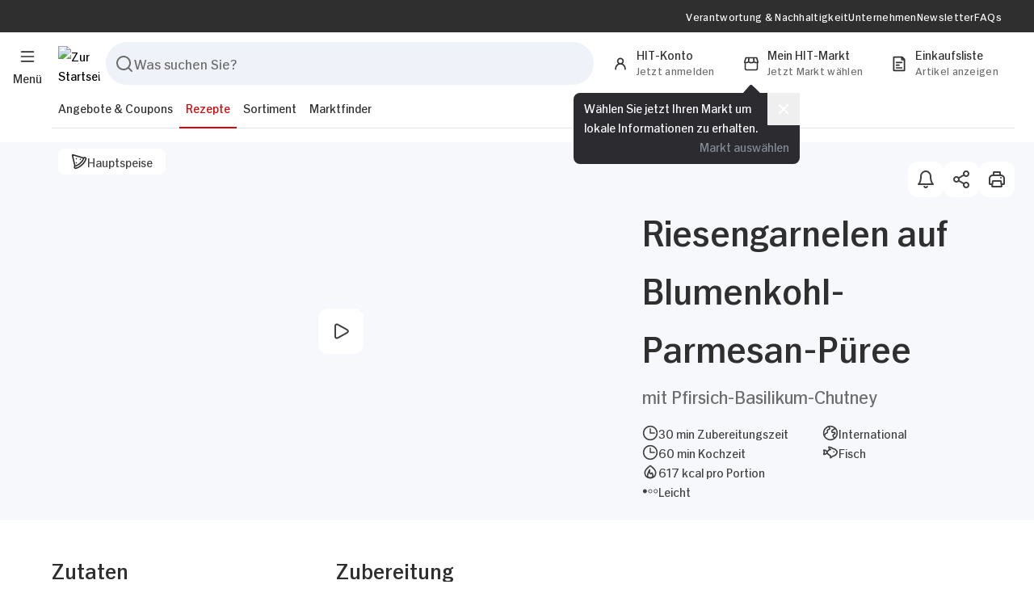

--- FILE ---
content_type: text/html; charset=UTF-8
request_url: https://www.hit.de/rezepte/hauptspeise/riesengarnelen-auf-blumenkohl-parmesan-pueree
body_size: 36813
content:

	



			
	
	<!DOCTYPE html>
	<html lang="de" class="relative">
		<head data-version="RELEASE.1.9" data-hit-konto="" data-hit-admin="" data-store="" data-store-id=""    >
							
						<title>Riesengarnelen auf Blumenkohl-Parmesan-Püree | Rezepte | HIT</title>
			<meta charset="UTF-8">
			<meta name="viewport" content="width=device-width, initial-scale=1.0, maximum-scale=5.0">
			<meta name="description" content="Leckeres Rezept für Riesengarnelen auf Blumenkohl-Parmesan-Püree mit Zutatenliste und einfacher Anleitung. 🧑‍🍳 Jetzt ausprobieren &amp; genießen!" />

							<meta name="google-site-verification" content="lFt5gA8uCgC2csbpUzD4TpU9xd2jo6IZkCaT37PHrqI"/>
													<link rel="canonical" href="https://www.hit.de/rezepte/hauptspeise/riesengarnelen-auf-blumenkohl-parmesan-pueree"/>
						<link rel="icon" type="image/x-icon" href="/static/icon-16.png">
			<link rel="icon" type="image/png" href="/static/icon-32.png">
			<link rel="icon" type="image/png" href="/static/icon-64.png">
			<link rel="icon" type="image/png" href="/static/icon-96.png">
			<link rel="icon" type="image/png" href="/static/icon-192.png">
			<link rel="preload" href="/build/assets/hitsans-newromanone-BI6dCJx-.woff2" as="font" type="font/woff2" crossorigin>
			<link rel="preload" href="/build/assets/hitsans-newromanthree-1dfzIISZ.woff2" as="font" type="font/woff2" crossorigin>
			<link rel="preload" href="/build/assets/hitsans-condensedbold-0juhUHak.woff2" as="font" type="font/woff2" crossorigin>
			<link rel="preload" href="/build/assets/hitprice-regular-Dk77NB0K.woff2" as="font" type="font/woff2" crossorigin>
			<link rel="stylesheet" async href="/build/assets/app-CuxVIt6m.css"/>
						<script>
				window.htag = function (data) {
window.htagcache.push(data);
};
window.htag.setPage = function (page) {};
window.htagcache = [];
			</script>
				<script type="application/ld+json">
		{
    "@context": "https:\/\/schema.org\/",
    "@type": "Recipe",
    "name": "Riesengarnelen auf Blumenkohl-Parmesan-P\u00fcree",
    "image": [
        "https:\/\/www.hit.de\/rezept\/hauptspeisen\/riesengarnelen-auf-blumenkohl-parmesan-pueree\/19347\/image-thumb__19347__thumb-half-content\/2642_riesengarnelen-auf-blumenkohl-parmesan-pueree.00dba596.jpg"
    ],
    "author": {
        "@type": "Organization",
        "name": "hit.de"
    },
    "datePublished": "2021-10-16",
    "description": "Riesengarnelen auf Blumenkohl-Parmesan-P\u00fcree",
    "prepTime": "PT30M",
    "cookTime": "PT60M",
    "totalTime": "PT90M",
    "keywords": "International, Fisch",
    "recipeCuisine": "International",
    "recipeYield": 2,
    "recipeCategory": "Hauptspeisen",
    "nutrition": {
        "@type": "NutritionInformation",
        "calories": "617 kcal",
        "unsaturatedFatContent": "11.71 g",
        "fatContent": "7.55 g",
        "carbohydrateContent": "63.78 g",
        "sugarContent": "59.48 g",
        "proteinContent": "45.75 g"
    },
    "recipeIngredient": [
        "8  Riesengarnelenschw\u00e4nze",
        "3  Pfirsiche",
        "4  Cherrytomaten",
        "1  Bund Basilikum",
        "1  Schalotte",
        "1  Chilischote",
        "75 g Zucker",
        "75 ml Apfelessig",
        "500 g Blumenkohl",
        "150 ml Gem\u00fcsebr\u00fche",
        "2 El Frischk\u00e4se",
        "4 El Parmesan, gerieben",
        "0  Muskatnuss, gemahlen zum W\u00fcrzen",
        "2  Knoblauchzehen",
        "0  Oliven\u00f6l zum Braten",
        "100 ml Wei\u00dfwein",
        "0  Salz & Pfeffer zum W\u00fcrzen"
    ],
    "recipeInstructions": [
        {
            "@type": "HowToStep",
            "text": "Pfirsiche abwaschen, entkernen und in W\u00fcrfel schneiden. Cherrytomaten abwaschen und vierteln. Basilikum klein hacken. Schalotte sch\u00e4len und in kleine W\u00fcrfel schneiden. Chilischote abwaschen, entkernen und in W\u00fcrfel schneiden."
        },
        {
            "@type": "HowToStep",
            "text": "Pfirsiche, Tomaten, Zucker, Chili- und Schalottenw\u00fcrfel in einem kleinen Topf erhitzen.\nCa. 5-10 Min. bei kleiner Hitze k\u00f6cheln lassen, dabei r\u00fchren. Mit Apfelessig abl\u00f6schen und abgedeckt weitere 20 Min. bei kleiner Hitze sieden lassen. Immer wieder umr\u00fchren. \nVom Herd nehmen, Basilikum einr\u00fchren und abk\u00fchlen lassen."
        },
        {
            "@type": "HowToStep",
            "text": "Blumenkohlr\u00f6schen vom Strunk abschneiden und abwaschen. R\u00f6schen in grobe St\u00fccke schneiden. Gem\u00fcsebr\u00fche erhitzen und den Blumenkohl darin ca. 15 Min. abgedeckt weich kochen."
        },
        {
            "@type": "HowToStep",
            "text": "Blumenkohl absch\u00fctten, Fl\u00fcssigkeit auffangen. Die H\u00e4lfte der abgesch\u00fctteten Br\u00fche und den Frischk\u00e4se zum Blumenkohl geben und mit einem P\u00fcrierstab fein p\u00fcrieren. Ggf. noch etwas mehr Br\u00fche hinzugeben. Parmesan fein reiben und unterheben. Mit Salz und Pfeffer und Muskat w\u00fcrzen."
        },
        {
            "@type": "HowToStep",
            "text": "Garnelen gr\u00fcndlich abwaschen. Knoblauch sch\u00e4len und in W\u00fcrfel schneiden."
        },
        {
            "@type": "HowToStep",
            "text": "In einer Pfanne ordentlich \u00d6l erhitzen. Garnelen 1-2 Min. anbraten. Knoblauch hinzugeben und kurz weiter braten. Mit Wei\u00dfwein abl\u00f6schen und einkochen lassen. Mit Salz und Pfeffer w\u00fcrzen."
        },
        {
            "@type": "HowToStep",
            "text": "Blumenkohl-Parmesan-P\u00fcree zusammen mit den Garnelen und dem Chutney auf Tellern anrichten."
        }
    ],
    "video": {
        "@type": "VideoObject",
        "name": "Riesengarnelen auf Blumenkohl-Parmesan-P\u00fcree",
        "description": "Riesengarnelen auf Blumenkohl-Parmesan-P\u00fcree",
        "uploadDate": "2021-10-16T22:00:00+02:00",
        "thumbnailUrl": [
            "https:\/\/www.hit.de\/rezept\/hauptspeisen\/riesengarnelen-auf-blumenkohl-parmesan-pueree\/2642_riesengarnelen-auf-blumenkohl-parmesan-pueree.jpg"
        ],
        "contentUrl": "https:\/\/youtu.be\/QOMLahwccTM",
        "embedUrl": "https:\/\/www.youtube.com\/embed\/QOMLahwccTM"
    }
}
	</script>
										<meta name="apple-itunes-app" content="app-id=547644785">
					</head>
		<body       data-leaflet-add-success="Auswahl&#x20;wurde&#x20;zur&#x20;Einkaufsliste&#x20;hinzugef&#x00FC;gt"  data-leaflet-remove-success="Auswahl&#x20;wurde&#x20;von&#x20;der&#x20;Einkaufsliste&#x20;entfernt" >
															<div class="component-burger-menu component print:hidden">
  <a href="javascript:;" title="Menü" class="burger-menu-link fixed top-[18px] lg:top-[56px] left-4 flex flex-col items-center transition-all z-30 group">
    <div class="flex justify-center items-center w-7 h-7 rounded-full group-hover:bg-surface-light">
      <svg width="20" class="fill-typo-headline " height="20" viewbox="0 0 24 24" fill="none" xmlns="http://www.w3.org/2000/svg" >
  <path fill-rule="evenodd" clip-rule="evenodd" d="M2 5C2 4.44772 2.44772 4 3 4H21C21.5523 4 22 4.44772 22 5C22 5.55228 21.5523 6 21 6H3C2.44772 6 2 5.55228 2 5ZM2 12C2 11.4477 2.44772 11 3 11H21C21.5523 11 22 11.4477 22 12C22 12.5523 21.5523 13 21 13H3C2.44772 13 2 12.5523 2 12ZM2 19C2 18.4477 2.44772 18 3 18H21C21.5523 18 22 18.4477 22 19C22 19.5523 21.5523 20 21 20H3C2.44772 20 2 19.5523 2 19Z"/>
</svg>

    </div>
    <span class="hit-font-body-xs hidden lg:block text-typo-headline">
      Menü
    </span>
  </a>
  <div class="burger-menu relative z-[51] opacity-0 pointer-events-none" aria-label="Burger Menü" role="dialog" aria-modal="true">
    <div class="fixed inset-0 overflow-hidden">
      <div class="burger-menu-nav pointer-events-auto transform -translate-x-full absolute left-0 w-full h-full max-w-[400px] bg-typo-white overflow-auto transition-all duration-300 z-20">
        <div class="flex flex-row items-center gap-10 justify-between w-full px-10 py-4 bg-typo-white">
          	<a href="javascript:;" class="component-fab md:hover:bg-surface-md-hover transition-colors flex justify-center items-center w-[44px] h-[44px] rounded-xl relative bg-surface-md group burger-slideover-nav__submenu_back_btn icon-arrow-left focus-visible:outline-brand-blue outline-transparent outline outline-4"   >
								<svg width="24" class="fill-typo-base transform group-hover:scale-[1.16] group-hover:fill-typo-headline transition-all" height="24" viewbox="0 0 24 24" fill="none" xmlns="http://www.w3.org/2000/svg" >
  <path fill-rule="evenodd" clip-rule="evenodd" d="M12.4525 18.7214C12.0541 19.1039 11.4211 19.0909 11.0386 18.6925L5.27861 12.6925C4.90713 12.3056 4.90713 11.6944 5.27861 11.3075L11.0386 5.30747C11.4211 4.90906 12.0541 4.89614 12.4525 5.27861C12.8509 5.66109 12.8639 6.29412 12.4814 6.69253L8.34622 11L18 11C18.5523 11 19 11.4477 19 12C19 12.5523 18.5523 13 18 13L8.34622 13L12.4814 17.3075C12.8639 17.7059 12.8509 18.3389 12.4525 18.7214Z"/>
</svg>

						</a>

          <a href="/" title="Zurück zu der Startseite" class="burger-slideover-header__logo-link h-[60px] md:h-[72px]">
            <img loading="lazy" src="/build/assets/hit-logo-0LKuCcF0.png" alt="Hit Logo" height="85" width="72" class="min-w-[72px]"/>
          </a>
          		<button class="component-fab hover:bg-surface-md-hover transition-colors flex justify-center items-center focus-visible:outline-brand-blue outline-transparent outline outline-4 w-[44px] h-[44px] rounded-xl relative bg-surface-md group burger-slideover-header__close_btn flex-none icon-times"   >
									<svg width="24" class="fill-typo-base transform group-hover:scale-[1.16] group-hover:fill-typo-headline transition-all" height="24" viewbox="0 0 24 24" fill="none" xmlns="http://www.w3.org/2000/svg" >
  <path fill-rule="evenodd" clip-rule="evenodd" d="M6.05077 6.05064C6.44133 5.66015 7.0745 5.66021 7.46499 6.05077L11.9999 10.5866L16.5368 6.05064C16.9273 5.66015 17.5605 5.66021 17.951 6.05077C18.3415 6.44133 18.3414 7.0745 17.9509 7.46499L13.4146 12.0004L17.9509 16.5367C18.3414 16.9272 18.3414 17.5604 17.9509 17.9509C17.5604 18.3414 16.9272 18.3414 16.5367 17.9509L12.0008 13.415L7.46492 17.9509C7.0744 18.3414 6.44123 18.3414 6.05071 17.9509C5.66018 17.5604 5.66018 16.9272 6.05071 16.5367L10.5862 12.0012L6.05064 7.46485C5.66015 7.07429 5.66021 6.44113 6.05077 6.05064Z"/>
</svg>

					</button>

        </div>
        <div class="flex-1 flex flex-col justify-between gap-4 w-full min-h-[calc(100%-92px)] md:min-h-[calc(100%-104px)]">
          <div class="flex flex-row gap-10 px-10 pt-4">
            <div class="flex-1">
              <div class="burger-slideover-nav__list flex flex-col gap-4 relative">
                <div class="flex flex-col gap-6">
                                      <a href="https://www.hit.de/angebote-coupons" target="_self" title="Angebote &amp; Coupons" class="has-sub-menu burger-slideover-nav__menu-link flex flex-row gap-4 justify-between items-center py-2 hit-font-h2 text-typo-headline hit-hover-lower-opac group" tabindex="0">
                      Angebote &amp; Coupons
                                              <svg width="24" class="fill-typo-disabled transform translate-y-1 transition-all group-hover:translate-x-1 " height="24" viewbox="0 0 24 24" fill="none" xmlns="http://www.w3.org/2000/svg" >
  <path fill-rule="evenodd" clip-rule="evenodd" d="M8.29289 18.7071C7.90237 18.3166 7.90237 17.6834 8.29289 17.2929L13.5858 12L8.29289 6.70711C7.90237 6.31658 7.90237 5.68342 8.29289 5.29289C8.68342 4.90237 9.31658 4.90237 9.70711 5.29289L15.7071 11.2929C16.0976 11.6834 16.0976 12.3166 15.7071 12.7071L9.70711 18.7071C9.31658 19.0976 8.68342 19.0976 8.29289 18.7071Z" trashcan/>
</svg>

                                          </a>
                                          <div class="burger-slideover-nav__submenu is-submenu hidden opacity-0 flex flex-col transition-all duration-300 absolute inset-0 w-full h-full bg-typo-white z-10">
                        <div class="py-2 hit-font-h2 text-typo-headline">
                          Angebote &amp; Coupons
                        </div>
                                                  <a href="/angebote" target="_self" title="Alle Angebote &amp; Highlights" class=" .burger-slideover-nav__subnav-link flex flex-row gap-4 justify-between items-center py-2 hit-font-h5 text-typo-headline hit-hover-lower-opac" tabindex="0">
                            Alle Angebote &amp; Highlights
                          </a>
                                                  <a href="/prospekte" target="_self" title="Prospekte" class=" .burger-slideover-nav__subnav-link flex flex-row gap-4 justify-between items-center py-2 hit-font-h5 text-typo-headline hit-hover-lower-opac" tabindex="0">
                            Prospekte
                          </a>
                                                  <a href="/coupons" target="_self" title="Coupons" class=" .burger-slideover-nav__subnav-link flex flex-row gap-4 justify-between items-center py-2 hit-font-h5 text-typo-headline hit-hover-lower-opac" tabindex="0">
                            Coupons
                          </a>
                                                  <a href="https://www.hit.de/coupons/wie-funktioniert-das-couponing" target="_self" title="Couponing" class=" .burger-slideover-nav__subnav-link flex flex-row gap-4 justify-between items-center py-2 hit-font-h5 text-typo-headline hit-hover-lower-opac" tabindex="0">
                            Couponing
                          </a>
                                                  <a href="https://www.hit.de/hit-app" target="_self" title="HIT App" class=" .burger-slideover-nav__subnav-link flex flex-row gap-4 justify-between items-center py-2 hit-font-h5 text-typo-headline hit-hover-lower-opac" tabindex="0">
                            HIT App
                          </a>
                                                  <a href="https://www.hit.de/hit-scan-and-go" target="_self" title="Scan &amp; Go Funktion" class=" .burger-slideover-nav__subnav-link flex flex-row gap-4 justify-between items-center py-2 hit-font-h5 text-typo-headline hit-hover-lower-opac" tabindex="0">
                            Scan &amp; Go Funktion
                          </a>
                                              </div>
                                                          <a href="https://www.hit.de/rezepte" target="_self" title="Rezepte" class="has-sub-menu burger-slideover-nav__menu-link flex flex-row gap-4 justify-between items-center py-2 hit-font-h2 text-typo-headline hit-hover-lower-opac group" tabindex="0">
                      Rezepte
                                              <svg width="24" class="fill-typo-disabled transform translate-y-1 transition-all group-hover:translate-x-1 " height="24" viewbox="0 0 24 24" fill="none" xmlns="http://www.w3.org/2000/svg" >
  <path fill-rule="evenodd" clip-rule="evenodd" d="M8.29289 18.7071C7.90237 18.3166 7.90237 17.6834 8.29289 17.2929L13.5858 12L8.29289 6.70711C7.90237 6.31658 7.90237 5.68342 8.29289 5.29289C8.68342 4.90237 9.31658 4.90237 9.70711 5.29289L15.7071 11.2929C16.0976 11.6834 16.0976 12.3166 15.7071 12.7071L9.70711 18.7071C9.31658 19.0976 8.68342 19.0976 8.29289 18.7071Z" trashcan/>
</svg>

                                          </a>
                                          <div class="burger-slideover-nav__submenu is-submenu hidden opacity-0 flex flex-col transition-all duration-300 absolute inset-0 w-full h-full bg-typo-white z-10">
                        <div class="py-2 hit-font-h2 text-typo-headline">
                          Rezepte
                        </div>
                                                  <a href="https://www.hit.de/rezepte" target="_self" title="Alle Rezepte" class=" .burger-slideover-nav__subnav-link flex flex-row gap-4 justify-between items-center py-2 hit-font-h5 text-typo-headline hit-hover-lower-opac" tabindex="0">
                            Alle Rezepte
                          </a>
                                                  <a href="https://www.hit.de/rezepte/ernaehrungsweise" target="_self" title="Ernährungsweise" class=" .burger-slideover-nav__subnav-link flex flex-row gap-4 justify-between items-center py-2 hit-font-h5 text-typo-headline hit-hover-lower-opac" tabindex="0">
                            Ernährungsweise
                          </a>
                                                  <a href="https://www.hit.de/rezepte/selber-kochen" target="_self" title="Tipps fürs Selber Kochen" class=" .burger-slideover-nav__subnav-link flex flex-row gap-4 justify-between items-center py-2 hit-font-h5 text-typo-headline hit-hover-lower-opac" tabindex="0">
                            Tipps fürs Selber Kochen
                          </a>
                                              </div>
                                                          <a href="https://www.hit.de/sortiment" target="_self" title="Sortiment" class="has-sub-menu burger-slideover-nav__menu-link flex flex-row gap-4 justify-between items-center py-2 hit-font-h2 text-typo-headline hit-hover-lower-opac group" tabindex="0">
                      Sortiment
                                              <svg width="24" class="fill-typo-disabled transform translate-y-1 transition-all group-hover:translate-x-1 " height="24" viewbox="0 0 24 24" fill="none" xmlns="http://www.w3.org/2000/svg" >
  <path fill-rule="evenodd" clip-rule="evenodd" d="M8.29289 18.7071C7.90237 18.3166 7.90237 17.6834 8.29289 17.2929L13.5858 12L8.29289 6.70711C7.90237 6.31658 7.90237 5.68342 8.29289 5.29289C8.68342 4.90237 9.31658 4.90237 9.70711 5.29289L15.7071 11.2929C16.0976 11.6834 16.0976 12.3166 15.7071 12.7071L9.70711 18.7071C9.31658 19.0976 8.68342 19.0976 8.29289 18.7071Z" trashcan/>
</svg>

                                          </a>
                                          <div class="burger-slideover-nav__submenu is-submenu hidden opacity-0 flex flex-col transition-all duration-300 absolute inset-0 w-full h-full bg-typo-white z-10">
                        <div class="py-2 hit-font-h2 text-typo-headline">
                          Sortiment
                        </div>
                                                  <a href="/sortiment" target="_self" title="Das HIT-Sortiment" class=" .burger-slideover-nav__subnav-link flex flex-row gap-4 justify-between items-center py-2 hit-font-h5 text-typo-headline hit-hover-lower-opac" tabindex="0">
                            Das HIT-Sortiment
                          </a>
                                                  <a href="https://www.hit.de/sortiment/echte-vielfalt" target="_self" title="Das steckt hinter Echte Vielfalt" class=" .burger-slideover-nav__subnav-link flex flex-row gap-4 justify-between items-center py-2 hit-font-h5 text-typo-headline hit-hover-lower-opac" tabindex="0">
                            Das steckt hinter Echte Vielfalt
                          </a>
                                                  <a href="https://www.hit.de/sortiment/sieben-service-versprechen" target="_self" title="Unser 7 Service-Versprechen" class=" .burger-slideover-nav__subnav-link flex flex-row gap-4 justify-between items-center py-2 hit-font-h5 text-typo-headline hit-hover-lower-opac" tabindex="0">
                            Unser 7 Service-Versprechen
                          </a>
                                                  <a href="https://www.hit.de/sortiment/unsere-meistermetzgereien" target="_self" title="Unsere Meistermetzgereien" class=" .burger-slideover-nav__subnav-link flex flex-row gap-4 justify-between items-center py-2 hit-font-h5 text-typo-headline hit-hover-lower-opac" tabindex="0">
                            Unsere Meistermetzgereien
                          </a>
                                                  <a href="https://www.hit.de/sortiment/innovationen" target="_self" title="Die HIT-Innovationen" class=" .burger-slideover-nav__subnav-link flex flex-row gap-4 justify-between items-center py-2 hit-font-h5 text-typo-headline hit-hover-lower-opac" tabindex="0">
                            Die HIT-Innovationen
                          </a>
                                                  <a href="https://www.hit.de/sortiment/eigenmarken" target="_self" title="Unsere Eigenmarken" class=" .burger-slideover-nav__subnav-link flex flex-row gap-4 justify-between items-center py-2 hit-font-h5 text-typo-headline hit-hover-lower-opac" tabindex="0">
                            Unsere Eigenmarken
                          </a>
                                              </div>
                                                          <a href="/maerkte" target="_self" title="Marktfinder" class=" burger-slideover-nav__menu-link flex flex-row gap-4 justify-between items-center py-2 hit-font-h2 text-typo-headline hit-hover-lower-opac group" tabindex="0">
                      Marktfinder
                                          </a>
                                                      </div>
                <div class="burger-slideover-nav__subnav flex flex-col">
                                      <a href="https://www.hit.de/verantwortung-nachhaltigkeit" target="_self" title="Verantwortung &amp; Nachhaltigkeit" class=" burger-slideover-nav__menu-link flex flex-row gap-4 justify-between items-center py-2 hit-font-h5 text-typo-headline hit-hover-lower-opac" tabindex="0">
                      Verantwortung &amp; Nachhaltigkeit
                    </a>
                                      <a href="https://www.hit.de/unternehmen" target="_self" title="Unternehmen" class=" burger-slideover-nav__menu-link flex flex-row gap-4 justify-between items-center py-2 hit-font-h5 text-typo-headline hit-hover-lower-opac" tabindex="0">
                      Unternehmen
                    </a>
                                      <a href="https://www.hit.de/newsletter" target="_self" title="Newsletter" class=" burger-slideover-nav__menu-link flex flex-row gap-4 justify-between items-center py-2 hit-font-h5 text-typo-headline hit-hover-lower-opac" tabindex="0">
                      Newsletter
                    </a>
                                      <a href="https://www.hit.de/faq" target="_self" title="FAQs" class=" burger-slideover-nav__menu-link flex flex-row gap-4 justify-between items-center py-2 hit-font-h5 text-typo-headline hit-hover-lower-opac" tabindex="0">
                      FAQs
                    </a>
                                      <a href="/konto/persoenliche-daten" target="_self" title="HIT-Konto" class=" burger-slideover-nav__menu-link flex flex-row gap-4 justify-between items-center py-2 hit-font-h5 text-typo-headline hit-hover-lower-opac" tabindex="0">
                      HIT-Konto
                    </a>
                                  </div>
              </div>
            </div>
          </div>
          <div class="component-menu-banner - p-8 px-10 bg-typo-headline text-white">
        <div class="hit-font-h3 text-typo-white">
    Kostenloses HIT-Konto mit vielen Vorteilen.
  </div>
  <p class="hit-font-body py-2 text-typo-white mb-4">
    Jetzt registrieren und von vielen <span class="font-normal">Vorteilen</span>, wie <span class="font-normal">Einkaufslisten</span> und <span class="font-normal">Mitteilungen</span> profitieren. 
  </p>
  	<a role="button" href=/konto/registrieren target="_self" class="component-button justify-center inline-flex items-center gap-3 px-6 pt-1.5 pb-2.5 rounded-full transition-colors group relative filled  ga_initiate_registration"  title=Jetzt registrieren  >
												<span class="hit-font-body whitespace-nowrap   ">
				Jetzt registrieren
			</span>
																	<svg width="24" class="fill-white trailing-icon translate-y-[2px] transition-transform group-hover:translate-x-1 " height="24" viewbox="0 0 24 24" fill="none" xmlns="http://www.w3.org/2000/svg" >
  <path fill-rule="evenodd" clip-rule="evenodd" d="M11.5475 5.27861C11.9459 4.89614 12.5789 4.90906 12.9614 5.30747L18.7214 11.3075C19.0929 11.6944 19.0929 12.3056 18.7214 12.6925L12.9614 18.6925C12.5789 19.0909 11.9459 19.1039 11.5475 18.7214C11.1491 18.3389 11.1361 17.7059 11.5186 17.3075L15.6538 13H6C5.44772 13 5 12.5523 5 12C5 11.4477 5.44772 11 6 11H15.6538L11.5186 6.69253C11.1361 6.29412 11.1491 5.66109 11.5475 5.27861Z"/>
</svg>

									</a>

</div>

        </div>
      </div>
      <div class="backdrop w-screen h-screen bg-surface-dark/25 transition-opacity duration-300 z-10"></div>
    </div>
  </div>
    <script type="module" data-component="header/burger" src="/build/assets/burger-CY9Y5YrJ.js"></script>
</div>

					

<header class="component-header fixed lg:relative w-full lg:!transform-none transition-transform z-20 component print:hidden">
	<div class="lg:pb-4 flex flex-col items-center bg-typo-white">
		<div class="topbar-wrap hidden lg:flex justify-center w-full bg-typo-headline">
			<nav class="topbar flex flex-row justify-end items-center gap-10 pr-10 max-w-limit-content w-full h-10">
									<a href="https://www.hit.de/verantwortung-nachhaltigkeit" title="Verantwortung &amp; Nachhaltigkeit" target="_self" class="topbar-nav-link hit-font-caption text-typo-white hit-hover-lower-opac ">
						Verantwortung &amp; Nachhaltigkeit
					</a>
									<a href="https://www.hit.de/unternehmen" title="Unternehmen" target="_self" class="topbar-nav-link hit-font-caption text-typo-white hit-hover-lower-opac ">
						Unternehmen
					</a>
									<a href="https://www.hit.de/newsletter" title="Newsletter" target="_self" class="topbar-nav-link hit-font-caption text-typo-white hit-hover-lower-opac ">
						Newsletter
					</a>
									<a href="https://www.hit.de/faq" title="FAQs" target="_self" class="topbar-nav-link hit-font-caption text-typo-white hit-hover-lower-opac ">
						FAQs
					</a>
							</nav>
		</div>
		<div class="main flex flex-row justify-between items-center gap-3 sm:gap-6 pl-16 pr-6 py-2 lg:py-0 lg:mt-1 max-w-limit-content min-h-[60px] w-full z-[1]">
			<a href="/" title="Startseite" class="main__hit-logo-link lg:pl-2">
				<img loading="lazy" src="/build/assets/hit-logo-0LKuCcF0.png" alt="Zur Startseite" width="51" height="43" class="max-h-[43px]"/>
			</a>
			<form class="component main__search-form grow hidden lg:block" action="/suche" method="GET" aria-keyshortcuts="Alt+f">
				<div class="py-4 lg:py-2 px-2 flex flex-row w-full gap-2 rounded-t-none lg:rounded-t-[20px] rounded-[20px] bg-typo-white z-50 relative">
					
<div class="flex-grow component component-form-search-input">
	<div class="bg-surface-md flex items-center gap-2 px-2.5 py-3 rounded-full focus-within:border-brand-blue focus-within:ring-transparent border border-transparent focus:outline focus:outline-1 focus:outline-offset-0 focus:outline-brand-blue focus:ring-brand-blue transition-colors">
		<svg width="24" class="fill-typo-base-alt flex-none cursor-pointer" height="24" viewbox="0 0 24 24" fill="none" xmlns="http://www.w3.org/2000/svg" >
  <path fill-rule="evenodd" clip-rule="evenodd" d="M4.63604 4.63604C6.32387 2.94821 8.61305 2 11 2C13.3869 2 15.6761 2.94821 17.364 4.63604C19.0518 6.32387 20 8.61305 20 11C20 13.0512 19.2998 15.0302 18.0317 16.6175L21.7071 20.2929C22.0976 20.6834 22.0976 21.3166 21.7071 21.7071C21.3166 22.0976 20.6834 22.0976 20.2929 21.7071L16.6175 18.0317C15.0302 19.2998 13.0512 20 11 20C8.61305 20 6.32387 19.0518 4.63604 17.364C2.94821 15.6761 2 13.3869 2 11C2 8.61305 2.94821 6.32387 4.63604 4.63604ZM11 4C9.14348 4 7.36301 4.7375 6.05025 6.05025C4.7375 7.36301 4 9.14348 4 11C4 12.8565 4.7375 14.637 6.05025 15.9497C7.36301 17.2625 9.14348 18 11 18C12.8565 18 14.637 17.2625 15.9497 15.9497C17.2625 14.637 18 12.8565 18 11C18 9.14348 17.2625 7.36301 15.9497 6.05025C14.637 4.7375 12.8565 4 11 4Z"/>
</svg>

		<input type="text" class="w-full border-0 hit-font-body text-typo-headline placeholder:text-typo-base-alt placeholder:hit-font-body bg-transparent p-0 focus:ring-0 search-input" placeholder="Was suchen Sie?" aria-label="" name="suche" value="" >
		<button class="flex-none ml-auto hidden clear-input" type="button"><svg width="24" class="fill-typo-base " height="24" viewbox="0 0 24 24" fill="none" xmlns="http://www.w3.org/2000/svg" >
  <path fill-rule="evenodd" clip-rule="evenodd" d="M6.05077 6.05064C6.44133 5.66015 7.0745 5.66021 7.46499 6.05077L11.9999 10.5866L16.5368 6.05064C16.9273 5.66015 17.5605 5.66021 17.951 6.05077C18.3415 6.44133 18.3414 7.0745 17.9509 7.46499L13.4146 12.0004L17.9509 16.5367C18.3414 16.9272 18.3414 17.5604 17.9509 17.9509C17.5604 18.3414 16.9272 18.3414 16.5367 17.9509L12.0008 13.415L7.46492 17.9509C7.0744 18.3414 6.44123 18.3414 6.05071 17.9509C5.66018 17.5604 5.66018 16.9272 6.05071 16.5367L10.5862 12.0012L6.05064 7.46485C5.66015 7.07429 5.66021 6.44113 6.05077 6.05064Z"/>
</svg>
</button>
			</div>
	<script module data-component="form/search_input" src="/build/assets/search_input-B4gj1Wo_.js" defer></script>
</div>

							<button class="component-button justify-center inline-flex items-center gap-3 px-6 pt-1.5 pb-2.5 rounded-full transition-colors group relative filled  hidden search-button rounded-xl !px-3"    type="submit"  >
													<svg width="24" class="fill-white leading-icon transform translate-y-[2px] transition-transform group-hover:scale-110 " height="24" viewbox="0 0 24 24" fill="none" xmlns="http://www.w3.org/2000/svg" >
  <path fill-rule="evenodd" clip-rule="evenodd" d="M4.63604 4.63604C6.32387 2.94821 8.61305 2 11 2C13.3869 2 15.6761 2.94821 17.364 4.63604C19.0518 6.32387 20 8.61305 20 11C20 13.0512 19.2998 15.0302 18.0317 16.6175L21.7071 20.2929C22.0976 20.6834 22.0976 21.3166 21.7071 21.7071C21.3166 22.0976 20.6834 22.0976 20.2929 21.7071L16.6175 18.0317C15.0302 19.2998 13.0512 20 11 20C8.61305 20 6.32387 19.0518 4.63604 17.364C2.94821 15.6761 2 13.3869 2 11C2 8.61305 2.94821 6.32387 4.63604 4.63604ZM11 4C9.14348 4 7.36301 4.7375 6.05025 6.05025C4.7375 7.36301 4 9.14348 4 11C4 12.8565 4.7375 14.637 6.05025 15.9497C7.36301 17.2625 9.14348 18 11 18C12.8565 18 14.637 17.2625 15.9497 15.9497C17.2625 14.637 18 12.8565 18 11C18 9.14348 17.2625 7.36301 15.9497 6.05025C14.637 4.7375 12.8565 4 11 4Z"/>
</svg>

																				</button>

				</div>
				<div class="component-header-results-backdrop fixed z-40 inset-0 bg-modal-backdrop hidden opacity-0" data-class-in="ease-out duration-300 opacity-100" data-class-out="ease-in duration-200"></div>
				<div class="results relative z-40 hidden opacity-0" data-class-in="ease-out duration-300 opacity-100" data-class-out="ease-in duration-200">
					<div class="absolute top-0 left-0 -mt-8 w-full bg-typo-white p-2 rounded-[20px] result-content"></div>
				</div>

				<div role="status" class="component-preloader flex justify-center items-center w-full h-full hidden mt-5 min-h-[120px]">
  <div class="w-10 h-10 border-2 border-typo-base-alt border-b-transparent rounded-full animate-spin"></div>
</div>

			</form>
			<div class="main__menu flex flex-row justify-end items-center gap-4">

				<button class="main__search-btn-mobile flex lg:hidden justify-center items-center w-10 h-10 rounded-full hover:bg-surface-light" aria-label="Suchen">
					<svg width="20" class="fill-typo-headline " height="20" viewbox="0 0 24 24" fill="none" xmlns="http://www.w3.org/2000/svg" >
  <path fill-rule="evenodd" clip-rule="evenodd" d="M4.63604 4.63604C6.32387 2.94821 8.61305 2 11 2C13.3869 2 15.6761 2.94821 17.364 4.63604C19.0518 6.32387 20 8.61305 20 11C20 13.0512 19.2998 15.0302 18.0317 16.6175L21.7071 20.2929C22.0976 20.6834 22.0976 21.3166 21.7071 21.7071C21.3166 22.0976 20.6834 22.0976 20.2929 21.7071L16.6175 18.0317C15.0302 19.2998 13.0512 20 11 20C8.61305 20 6.32387 19.0518 4.63604 17.364C2.94821 15.6761 2 13.3869 2 11C2 8.61305 2.94821 6.32387 4.63604 4.63604ZM11 4C9.14348 4 7.36301 4.7375 6.05025 6.05025C4.7375 7.36301 4 9.14348 4 11C4 12.8565 4.7375 14.637 6.05025 15.9497C7.36301 17.2625 9.14348 18 11 18C12.8565 18 14.637 17.2625 15.9497 15.9497C17.2625 14.637 18 12.8565 18 11C18 9.14348 17.2625 7.36301 15.9497 6.05025C14.637 4.7375 12.8565 4 11 4Z"/>
</svg>

				</button>
									<div class="relative">
	<a href=# title="HIT-Konto" class=" main__user-nav-btn relative flex flex-row justify-start lg:pl-[5px] lg:pr-5 lg:pb-2 rounded-full bg-typo-white hover:bg-surface-light transition-colors z-[0]" data-slide-out-right="/konto/anmelden">
		<div class="main_user-nav-icon-wrap relative w-10 h-10 transform lg:translate-y-1 flex justify-center items-center">
			<svg width="20" class="fill-typo-headline " height="20" viewbox="0 0 24 24" fill="none" xmlns="http://www.w3.org/2000/svg" >
  <path fill-rule="evenodd" clip-rule="evenodd" d="M8.46447 4.46447C9.40215 3.52678 10.6739 3 12 3C13.3261 3 14.5979 3.52678 15.5355 4.46447C16.4732 5.40215 17 6.67392 17 8C17 9.32608 16.4732 10.5979 15.5355 11.5355C15.4696 11.6015 15.402 11.6654 15.3328 11.7273C16.1893 12.1198 16.9778 12.6641 17.6569 13.3431C19.1571 14.8434 20 16.8783 20 19V20C20 20.5523 19.5523 21 19 21C18.4477 21 18 20.5523 18 20V19C18 17.4087 17.3679 15.8826 16.2426 14.7574C15.1174 13.6321 13.5913 13 12 13C10.4087 13 8.88258 13.6321 7.75736 14.7574C6.63214 15.8826 6 17.4087 6 19V20C6 20.5523 5.55228 21 5 21C4.44772 21 4 20.5523 4 20V19C4 16.8783 4.84285 14.8434 6.34315 13.3431C7.02217 12.6641 7.81069 12.1198 8.66721 11.7273C8.59804 11.6654 8.53043 11.6015 8.46447 11.5355C7.52678 10.5979 7 9.32608 7 8C7 6.67392 7.52678 5.40215 8.46447 4.46447ZM12 5C11.2044 5 10.4413 5.31607 9.87868 5.87868C9.31607 6.44129 9 7.20435 9 8C9 8.79565 9.31607 9.55871 9.87868 10.1213C10.4413 10.6839 11.2044 11 12 11C12.7956 11 13.5587 10.6839 14.1213 10.1213C14.6839 9.55871 15 8.79565 15 8C15 7.20435 14.6839 6.44129 14.1213 5.87868C13.5587 5.31607 12.7956 5 12 5Z"/>
</svg>

					</div>
		<div class="main__my-account-label-wrap hidden lg:flex flex-col items-start">
			<span class="hit-font-body-xs text-typo-headline whitespace-nowrap text-ellipsis overflow-hidden max-w-[120px]">HIT-Konto</span>
			<span class="hit-font-caption text-typo-base-alt whitespace-nowrap">Jetzt anmelden</span>
		</div>
	</a>
	</div>
									<div class="relative">
	<a href=/maerkte title="Mein HIT-Markt" class=" main__user-nav-btn relative flex flex-row justify-start lg:pl-[5px] lg:pr-5 lg:pb-2 rounded-full bg-typo-white hover:bg-surface-light transition-colors z-[0]" >
		<div class="main_user-nav-icon-wrap relative w-10 h-10 transform lg:translate-y-1 flex justify-center items-center">
			<svg width="20" class="fill-typo-headline " height="20" viewbox="0 0 24 24" fill="none" xmlns="http://www.w3.org/2000/svg" >
  <path fill-rule="evenodd" clip-rule="evenodd" d="M4.45321 2C4.45329 2 4.45314 2 4.45321 2H19.5468C19.5468 2 19.5467 2 19.5468 2C19.8944 1.99997 20.2327 2.11314 20.5103 2.3224C20.7879 2.53169 20.9898 2.82572 21.0854 3.16L22.7776 9.08259C22.8417 9.29774 22.8589 9.52417 22.828 9.74661C22.7966 9.97287 22.7162 10.1895 22.5924 10.3815C22.4686 10.5735 22.3044 10.7361 22.1113 10.8581C22.075 10.881 22.0379 10.9024 22 10.9222V19C22 19.7957 21.6839 20.5587 21.1213 21.1213C20.5587 21.6839 19.7956 22 19 22H4.99999C4.20434 22 3.44128 21.6839 2.87867 21.1213C2.31606 20.5587 1.99999 19.7957 1.99999 19V10.921C1.96235 10.9013 1.92546 10.88 1.88942 10.8573C1.69679 10.7356 1.53294 10.5735 1.40924 10.3822C1.28554 10.1909 1.20496 9.97498 1.17309 9.7494C1.14166 9.52691 1.15835 9.30031 1.22201 9.08489L2.91446 3.16032C3.01007 2.82605 3.21205 2.53169 3.48967 2.3224C3.76724 2.11314 4.10561 1.99997 4.45321 2ZM3.99999 11.2001V19C3.99999 19.2652 4.10535 19.5196 4.29288 19.7071C4.48042 19.8946 4.73478 20 4.99999 20H19C19.2652 20 19.5196 19.8946 19.7071 19.7071C19.8946 19.5196 20 19.2652 20 19V11.2006C19.9142 11.2028 19.8275 11.2041 19.7403 11.2044C19.0973 11.2066 18.3555 11.1558 17.706 10.9558C17.1166 10.7745 16.4397 10.416 16.0001 10.1645C15.5649 10.4136 14.8867 10.7732 14.2944 10.9557C13.4858 11.2048 12.7562 11.345 12 11.345C11.2437 11.345 10.5142 11.2048 9.70555 10.9557C9.11309 10.7731 8.43423 10.4131 7.99995 10.1652C7.56084 10.416 6.88323 10.7746 6.29396 10.9558C5.64481 11.1552 4.9026 11.2061 4.25935 11.2039C4.17222 11.2036 4.08565 11.2023 3.99999 11.2001ZM9.04872 8.46064C9.43667 8.67929 9.92878 8.93167 10.2944 9.04433C10.9788 9.25519 11.5027 9.345 12 9.345C12.4972 9.345 13.0212 9.2552 13.7055 9.04433C14.0713 8.93165 14.564 8.67894 14.9512 8.46012L14.5798 4H9.42018L9.04872 8.46064ZM16.954 8.40586C17.3502 8.63392 17.8958 8.92173 18.294 9.04419C18.6603 9.15705 19.1688 9.20637 19.7332 9.20438C20.0762 9.20317 20.4152 9.18339 20.7188 9.15675L19.2454 4H16.5868L16.954 8.40586ZM7.41318 4L7.04589 8.40669C6.65018 8.63405 6.10453 8.92154 5.70643 9.04406M7.41318 4H4.75459L3.28164 9.1562C3.58463 9.1829 3.92343 9.20267 4.26639 9.20388C4.83067 9.20587 5.33962 9.15662 5.70643 9.04406"/>
</svg>

					</div>
		<div class="main__my-account-label-wrap hidden lg:flex flex-col items-start">
			<span class="hit-font-body-xs text-typo-headline whitespace-nowrap text-ellipsis overflow-hidden max-w-[120px]">Mein HIT-Markt</span>
			<span class="hit-font-caption text-typo-base-alt whitespace-nowrap">Jetzt Markt wählen</span>
		</div>
	</a>
			<div class="tooltip-wrapper absolute -left-[200px] lg:-left-[195px] -bottom-[103px] z-[1] opacity-0 transition-opacity animate-move-up-and-down duration-500">
			
<div class="component component-tooltip relative hidden">
  <a href="/maerkte" class="flex flex-col max-w-[calc(100vh-2rem)] w-[280px] relative group">
    <div class="flex w-full justify-end px-12 translate-y-[1px]">
      <svg xmlns="http://www.w3.org/2000/svg" width="23" height="12" viewbox="0 0 23 12" fill="none">
        <path d="M9.22869 1.56756C9.98415 0.713568 11.2996 0.662951 12.1184 1.45636L23 12L-2.09815e-06 12L9.22869 1.56756Z" class="fill-surface-dark"/>
      </svg>
    </div>
    <div class="content-box pb-2.5 flex flex-col gap-2.5 bg-surface-dark rounded-lg">
      <div class="flex flex-row justify-between pr-8">
        <span class="hit-font-body-xs text-typo-white pt-1.5 pl-[13px]">
          Wählen Sie jetzt Ihren Markt um lokale Informationen zu erhalten.
        </span>
      </div>
              <div class="flex flex-row justify-end pr-[13px]">
          <div class="hit-font-body-xs text-extras-lines transition-all group-hover:opacity-75 group-hover:-translate-x-1">Markt auswählen</div>
        </div>
          </div>
  </a>
  <button class="tooltip-close-btn absolute top-3 right-0 flex justify-center items-center w-10 h-10 flex-none transition-transform hover:scale-[1.16]" aria-label="Schließen">
    <svg width="24" class="fill-typo-white " height="24" viewbox="0 0 24 24" fill="none" xmlns="http://www.w3.org/2000/svg" >
  <path fill-rule="evenodd" clip-rule="evenodd" d="M6.05077 6.05064C6.44133 5.66015 7.0745 5.66021 7.46499 6.05077L11.9999 10.5866L16.5368 6.05064C16.9273 5.66015 17.5605 5.66021 17.951 6.05077C18.3415 6.44133 18.3414 7.0745 17.9509 7.46499L13.4146 12.0004L17.9509 16.5367C18.3414 16.9272 18.3414 17.5604 17.9509 17.9509C17.5604 18.3414 16.9272 18.3414 16.5367 17.9509L12.0008 13.415L7.46492 17.9509C7.0744 18.3414 6.44123 18.3414 6.05071 17.9509C5.66018 17.5604 5.66018 16.9272 6.05071 16.5367L10.5862 12.0012L6.05064 7.46485C5.66015 7.07429 5.66021 6.44113 6.05077 6.05064Z"/>
</svg>

  </button>
</div>

		</div>
	</div>
									<div class="relative">
	<a href=/einkaufsliste title="Einkaufsliste" class="leaflet main__user-nav-btn relative flex flex-row justify-start lg:pl-[5px] lg:pr-5 lg:pb-2 rounded-full bg-typo-white hover:bg-surface-light transition-colors z-[0]" >
		<div class="main_user-nav-icon-wrap relative w-10 h-10 transform lg:translate-y-1 flex justify-center items-center">
			<svg width="20" class="fill-typo-headline " height="20" viewbox="0 0 24 24" fill="none" xmlns="http://www.w3.org/2000/svg" >
  <path fill-rule="evenodd" clip-rule="evenodd" d="M3.46863 1.46863C3.76869 1.16857 4.17565 1 4.6 1H16.252C16.6762 1.00037 17.0838 1.16919 17.3835 1.46933L20.5307 4.61645C20.6797 4.76542 20.7983 4.94282 20.8788 5.13758C20.959 5.33188 21.0002 5.54009 21 5.75031L20 5.75L21 5.75245L21 5.75031V21.4C21 21.6101 20.9586 21.8182 20.8782 22.0123C20.7978 22.2064 20.6799 22.3828 20.5314 22.5314C20.3828 22.6799 20.2064 22.7978 20.0123 22.8782C19.8182 22.9586 19.6101 23 19.4 23H4.6C4.38989 23 4.18183 22.9586 3.98771 22.8782C3.79358 22.7978 3.6172 22.6799 3.46863 22.5314C3.32005 22.3828 3.2022 22.2064 3.12179 22.0123C3.04139 21.8182 3 21.6101 3 21.4V2.6C3 2.17565 3.16857 1.76869 3.46863 1.46863ZM17 3.91421V5H18.0858L17 3.91421ZM5 3V21H19V7H16C15.4477 7 15 6.55228 15 6V3H5Z"/>
  <path d="M8 9C7.44772 9 7 9.44772 7 10C7 10.5523 7.44772 11 8 11H16C16.5523 11 17 10.5523 17 10C17 9.44772 16.5523 9 16 9H8Z"/>
  <path d="M8 13C7.44772 13 7 13.4477 7 14C7 14.5523 7.44772 15 8 15H12C12.5523 15 13 14.5523 13 14C13 13.4477 12.5523 13 12 13H8Z"/>
  <path d="M8 17C7.44772 17 7 17.4477 7 18C7 18.5523 7.44772 19 8 19H16C16.5523 19 17 18.5523 17 18C17 17.4477 16.5523 17 16 17H8Z"/>
</svg>

							<div class="absolute top-1 right-1 p-[1px] flex items-center justify-center min-w-[16px] h-4 bg-brand-red badge rounded-full hidden">
					<span class="hit-font-tiny text-typo-white transform px-[2px] -translate-y-[1px] badge-text">1</span>
				</div>
					</div>
		<div class="main__my-account-label-wrap hidden lg:flex flex-col items-start">
			<span class="hit-font-body-xs text-typo-headline whitespace-nowrap text-ellipsis overflow-hidden max-w-[120px]">Einkaufsliste</span>
			<span class="hit-font-caption text-typo-base-alt whitespace-nowrap">Artikel anzeigen</span>
		</div>
	</a>
	</div>
							</div>
		</div>
		<div class="main-nav__wrap lg:pl-16 lg:pr-6 flex flex-col max-w-limit-content w-full z-[0]">
			<nav class="main-nav hidden lg:flex flex-row gap-6 items-center -mb-px w-full z-10" aria-label="Tab-Navigation">
									  <a href="https://www.hit.de/angebote-coupons" title="Angebote &amp; Coupons" target="_self" class="main-nav-link pt-2 pb-3 px-2 hit-font-body-xs text-typo-headline whitespace-nowrap border-b-2 border-transparent transition-all ">
    Angebote &amp; Coupons
  </a>
									  <a href="https://www.hit.de/rezepte" title="Rezepte" target="_self" class="main-nav-link pt-2 pb-3 px-2 hit-font-body-xs text-typo-headline whitespace-nowrap border-b-2 border-transparent transition-all is-active">
    Rezepte
  </a>
									  <a href="https://www.hit.de/sortiment" title="Sortiment" target="_self" class="main-nav-link pt-2 pb-3 px-2 hit-font-body-xs text-typo-headline whitespace-nowrap border-b-2 border-transparent transition-all ">
    Sortiment
  </a>
									  <a href="/maerkte" title="Marktfinder" target="_self" class="main-nav-link pt-2 pb-3 px-2 hit-font-body-xs text-typo-headline whitespace-nowrap border-b-2 border-transparent transition-all ">
    Marktfinder
  </a>
							</nav>
			<hr class="w-full z-0 text-extras-lines"/>
		</div>
	</div>
	<div class="m-auto w-full h-[1px]">
		<div class="bg-brand-red ease-linear h-[1px] transition-all opacity-0 rounded-full page-load-progress duration-300" style="width: 0%"></div>
	</div>
		<script type="module" data-component="header" src="/build/assets/header-BdhEkNL_.js" defer></script>
</header>
<div class="header__spacer relative lg:hidden print:hidden h-[60px]"></div>

										<div class="component component-slideout-right slide-out-right relative z-50 opacity-0 pointer-events-none" aria-label="Rechtes Fenster" role="dialog" aria-modal="true">
	<div class="backdrop fixed inset-0 bg-surface-dark bg-opacity-25 opacity-0 transition-opacity duration-300"></div>
	<div class="fixed inset-0 overflow-hidden">
		<div class="slide-out-right-slider absolute right-0 top-0 bottom-0 w-full md:w-slide-out translate-x-full overflow-hidden transition-transform duration-300">
			<div class="relative pointer-events-none flex w-full h-full">
				<div class="pointer-events-auto w-full">
					<div class="slide-out-right-wrapper h-full overflow-y-auto overflow-x-hidden bg-typo-white">
						<div class="w-screen md:w-slide-out h-full flex flex-col gap-6 relative">
							<div class="slide-out-right-title-wrapper flex flex-row gap-4 items-center z-50 fixed bg-typo-white p-4 md:p-[1.3rem] md:pb-5 w-full shadow-sm shadow-typo-white [.in-app-ios_&]:pt-14">
								<div class="flex flex-row items-center gap-4 flex-1">
										<a href="javascript:;" class="component-fab md:hover:bg-surface-md-hover transition-colors flex justify-center items-center w-[44px] h-[44px] rounded-xl relative bg-surface-md group slide-out-right-back-btn [&amp;_svg]:pointer-events-none hidden [&amp;[data-slide-out-right]]:flex flex-none icon-arrow-left focus-visible:outline-brand-blue outline-transparent outline outline-4"    data-slide-out-right-back=""  aria-label="web.slideout.right.slideout.right.back-aria-label" >
								<svg width="24" class="fill-typo-base transform group-hover:scale-[1.16] group-hover:fill-typo-headline transition-all" height="24" viewbox="0 0 24 24" fill="none" xmlns="http://www.w3.org/2000/svg" >
  <path fill-rule="evenodd" clip-rule="evenodd" d="M12.4525 18.7214C12.0541 19.1039 11.4211 19.0909 11.0386 18.6925L5.27861 12.6925C4.90713 12.3056 4.90713 11.6944 5.27861 11.3075L11.0386 5.30747C11.4211 4.90906 12.0541 4.89614 12.4525 5.27861C12.8509 5.66109 12.8639 6.29412 12.4814 6.69253L8.34622 11L18 11C18.5523 11 19 11.4477 19 12C19 12.5523 18.5523 13 18 13L8.34622 13L12.4814 17.3075C12.8639 17.7059 12.8509 18.3389 12.4525 18.7214Z"/>
</svg>

						</a>

									<div class="slide-out-right-title flex-1 hit-font-h2 text-typo-headline"></div>
								</div>
										<button class="component-fab hover:bg-surface-md-hover transition-colors flex justify-center items-center focus-visible:outline-brand-blue outline-transparent outline outline-4 w-[44px] h-[44px] rounded-xl relative bg-surface-md group slide-out-right-print-link flex-none hidden in-app-browser-hidden icon-printer"    aria-label="web.slideout.right.slideout.right.print-aria-label" >
									<svg width="24" class="fill-typo-base transform group-hover:scale-[1.16] group-hover:fill-typo-headline transition-all" height="24" viewbox="0 0 24 24" fill="none" xmlns="http://www.w3.org/2000/svg" >
  <path d="M20.5789 7.469C19.6388 6.531 18.38 6.00636 17.0416 6.00636V3.60572C17.0416 3.17647 16.8663 2.77901 16.5795 2.47695C16.2767 2.17488 15.8784 2 15.4482 2H8.61255C8.18234 2 7.76806 2.17488 7.48125 2.46105C7.17851 2.76312 7.00323 3.17647 7.00323 3.58983V5.99046C5.66479 5.99046 4.40601 6.5151 3.46592 7.4531C2.52582 8.407 2 9.66296 2 10.9984V17.4054C2 17.8347 2.17527 18.2321 2.46208 18.5342C2.76483 18.8362 3.17911 18.9952 3.59339 18.9952H5.26644L5.09117 20.1717C5.0593 20.3943 5.07524 20.6169 5.13897 20.8553C5.20271 21.0779 5.31424 21.2846 5.45765 21.4436C5.60105 21.6184 5.79226 21.7615 5.9994 21.8569C6.20654 21.9523 6.44555 22 6.66862 22H17.3124C17.5355 22 17.7745 21.9523 17.9817 21.8569C18.1888 21.7615 18.38 21.6184 18.5394 21.4436C18.6828 21.2687 18.7943 21.062 18.858 20.8553C18.9218 20.6328 18.9377 20.4102 18.9058 20.1717L18.7306 18.9952H20.4036C20.8338 18.9952 21.2322 18.8362 21.5349 18.5342C21.8377 18.2321 21.997 17.8347 21.997 17.4054V10.9984C22.0448 9.66296 21.519 8.407 20.5789 7.469ZM9.0109 4.00318H15.018V6.00636H9.0109V4.00318ZM7.16257 19.9968L7.8796 14.9889H16.1652L16.8822 19.9968H7.16257ZM20.0371 17.0079H18.4756L18.0932 14.3847C18.0295 14.0032 17.8542 13.6534 17.5515 13.399C17.2646 13.1447 16.8822 13.0016 16.4998 13.0016H7.52905C7.14664 13.0016 6.76423 13.1447 6.47742 13.399C6.19061 13.6534 5.9994 14.0032 5.93566 14.3847L5.55325 17.0079H3.99173V10.9984C3.99173 10.2035 4.31041 9.44038 4.8681 8.88394C5.44171 8.31161 6.19061 8.00954 6.9873 8.00954H17.0097C17.8064 8.00954 18.5712 8.3275 19.1289 8.88394C19.7025 9.45628 20.0053 10.2035 20.0053 10.9984V17.0079H20.0371Z" trashcan/>
  <path d="M16.2927 9.34499C15.9262 9.77425 15.974 10.3943 16.3883 10.7599C16.5795 10.9189 16.8026 10.9984 17.0416 10.9984C17.3284 10.9984 17.6152 10.8871 17.8064 10.6486C18.1729 10.2353 18.1251 9.59936 17.7108 9.2337C17.2806 8.88394 16.6592 8.93164 16.2927 9.34499Z" trashcan/>
</svg>

					</button>

										<button class="component-fab hover:bg-surface-md-hover transition-colors flex justify-center items-center focus-visible:outline-brand-blue outline-transparent outline outline-4 w-[44px] h-[44px] rounded-xl relative bg-surface-md group slide-out-right-notification-link flex-none hidden icon-bell"    aria-label="web.slideout.right.slideout.right.notification-aria-label" >
									<svg width="24" class="fill-typo-base transform group-hover:scale-[1.16] group-hover:fill-typo-headline transition-all" height="24" viewbox="0 0 24 24" fill="none" xmlns="http://www.w3.org/2000/svg" >
  <path fill-rule="evenodd" clip-rule="evenodd" d="M7.02749 3.19104C8.33528 1.79614 10.1222 1 12 1C13.8771 1 15.6648 1.79733 16.9722 3.19074C18.2771 4.58254 19 6.45794 19 8.4C19 11.9965 19.7215 14.2369 20.3903 15.5448C20.7257 16.2007 21.0523 16.6308 21.2789 16.886C21.3925 17.0138 21.4817 17.0986 21.5354 17.1463C21.5623 17.1702 21.5803 17.1849 21.5881 17.1911C21.5894 17.192 21.5904 17.1928 21.5911 17.1934C21.9374 17.4471 22.0835 17.8942 21.9526 18.3041C21.8203 18.7186 21.4351 19 21 19H3.00001C2.56489 19 2.17972 18.7186 2.04738 18.3041C1.9165 17.8942 2.06265 17.4471 2.40893 17.1934C2.41231 17.1909 2.41571 17.1885 2.41912 17.186L2.41805 17.1868L2.41582 17.1884L2.41218 17.191L2.40803 17.1941C2.40709 17.1948 2.40741 17.1946 2.40893 17.1934C2.40965 17.1928 2.41092 17.192 2.41218 17.191C2.41998 17.1848 2.43772 17.1702 2.4646 17.1463C2.5183 17.0986 2.60753 17.0138 2.72111 16.886C2.94775 16.6308 3.27429 16.2007 3.60967 15.5448C4.27849 14.2369 5.00001 11.9965 5.00001 8.4C5.00001 6.45794 5.72267 4.58285 7.02749 3.19104ZM18.9094 17C18.8099 16.832 18.7095 16.6507 18.6097 16.4554C17.7785 14.8301 17 12.2705 17 8.4C17 6.94822 16.4588 5.56743 15.5138 4.55926M18.9094 17H5.09058C5.19012 16.832 5.29049 16.6507 5.39035 16.4554C6.22152 14.8301 7.00001 12.2705 7.00001 8.4C7.00001 6.94807 7.54136 5.56715 8.48653 4.55896C9.43074 3.55186 10.6958 3 12 3C13.3028 3 14.5693 3.55287 15.5138 4.55926M9.76898 20.1346C10.247 19.8579 10.8587 20.021 11.1354 20.499C11.2232 20.6506 11.3493 20.7764 11.501 20.8639C11.6528 20.9514 11.8248 20.9974 12 20.9974C12.1752 20.9974 12.3473 20.9514 12.499 20.8639C12.6507 20.7764 12.7768 20.6506 12.8646 20.499C13.1413 20.021 13.7531 19.8579 14.231 20.1346C14.709 20.4113 14.8722 21.0231 14.5954 21.501C14.332 21.9561 13.9535 22.3339 13.498 22.5965C13.0424 22.8592 12.5258 22.9974 12 22.9974C11.4742 22.9974 10.9576 22.8592 10.502 22.5965C10.0465 22.3339 9.66803 21.9561 9.40458 21.501C9.12787 21.0231 9.29102 20.4113 9.76898 20.1346Z"/>
</svg>

					</button>

										<button class="component-fab hover:bg-surface-md-hover transition-colors flex justify-center items-center focus-visible:outline-brand-blue outline-transparent outline outline-4 w-[44px] h-[44px] rounded-xl relative bg-surface-md group slide-out-right-trash-link flex-none hidden icon-trashcan"    aria-label="web.slideout.right.slideout.right.trash-aria-label" >
									<svg width="24" class="fill-typo-base transform group-hover:scale-[1.16] group-hover:fill-typo-headline transition-all" height="24" viewbox="0 0 24 24" fill="none" xmlns="http://www.w3.org/2000/svg" >
  <path d="M15.9513 22.6814H8.04864C7.36034 22.6814 6.68479 22.4392 6.1622 21.9931C5.6396 21.5469 5.28271 20.9351 5.15525 20.2468L3.20507 9.13211C3.11585 8.59676 3.47274 8.08692 3.99534 7.99769C4.53068 7.89572 5.04053 8.26536 5.12975 8.78796L7.07993 19.9027C7.11817 20.1321 7.23288 20.336 7.41133 20.4763C7.58978 20.6292 7.80646 20.7057 8.0359 20.7057H15.9386C16.168 20.7057 16.3974 20.6292 16.5631 20.4763C16.7416 20.3233 16.8563 20.1194 16.8945 19.9027L18.8447 8.78796C18.9339 8.25262 19.4438 7.89572 19.9791 7.99769C20.5145 8.08692 20.8714 8.59676 20.7694 9.13211L18.8447 20.2468C18.73 20.9224 18.3731 21.5469 17.8378 21.9931C17.3152 22.4264 16.6396 22.6814 15.9513 22.6814ZM20.8204 7.00349H3.17958C2.64424 7.00349 2.19812 6.57011 2.19812 6.02203C2.19812 5.47394 2.63149 5.04057 3.17958 5.04057H7.70449V4.05911C7.70449 3.26884 8.0104 2.5423 8.57124 1.98147C9.13207 1.43338 9.87135 1.12747 10.6489 1.12747H13.3383C14.1286 1.12747 14.8551 1.43338 15.416 1.99422C15.9768 2.55505 16.2827 3.28159 16.2827 4.07185V5.05331H20.8076C21.343 5.05331 21.7891 5.48668 21.7891 6.03477C21.7891 6.58286 21.3557 7.00349 20.8204 7.00349ZM14.3325 5.04057V4.05911C14.3325 3.80418 14.2306 3.54926 14.0394 3.37081C13.8609 3.19236 13.606 3.07765 13.3511 3.07765H10.6489C10.3939 3.07765 10.139 3.17962 9.96058 3.37081C9.78213 3.54926 9.66741 3.80418 9.66741 4.05911V5.04057H14.3325Z" trashcan/>
</svg>

					</button>


										<button class="component-fab hover:bg-surface-md-hover transition-colors flex justify-center items-center focus-visible:outline-brand-blue outline-transparent outline outline-4 w-[44px] h-[44px] rounded-xl relative bg-surface-md group slide-out-right-more-link flex-none rotate-90 hidden icon-three-circles-small"    aria-label="web.slideout.right.slideout.right.more-aria-label" >
									<svg width="24" class="fill-typo-base transform group-hover:scale-[1.16] group-hover:fill-typo-headline transition-all" height="24" viewbox="0 0 24 24" fill="none" xmlns="http://www.w3.org/2000/svg" >
  <circle cx="5" cy="12" r="2"/>
  <circle cx="12" cy="12" r="2"/>
  <circle cx="19" cy="12" r="2"/>
</svg>

					</button>


										<button class="component-fab hover:bg-surface-md-hover transition-colors flex justify-center items-center focus-visible:outline-brand-blue outline-transparent outline outline-4 w-[44px] h-[44px] rounded-xl relative bg-surface-md group slide-out-right-close-link flex-none icon-times"    aria-label="web.slideout.right.slideout.right.close-aria-label" >
									<svg width="24" class="fill-typo-base transform group-hover:scale-[1.16] group-hover:fill-typo-headline transition-all" height="24" viewbox="0 0 24 24" fill="none" xmlns="http://www.w3.org/2000/svg" >
  <path fill-rule="evenodd" clip-rule="evenodd" d="M6.05077 6.05064C6.44133 5.66015 7.0745 5.66021 7.46499 6.05077L11.9999 10.5866L16.5368 6.05064C16.9273 5.66015 17.5605 5.66021 17.951 6.05077C18.3415 6.44133 18.3414 7.0745 17.9509 7.46499L13.4146 12.0004L17.9509 16.5367C18.3414 16.9272 18.3414 17.5604 17.9509 17.9509C17.5604 18.3414 16.9272 18.3414 16.5367 17.9509L12.0008 13.415L7.46492 17.9509C7.0744 18.3414 6.44123 18.3414 6.05071 17.9509C5.66018 17.5604 5.66018 16.9272 6.05071 16.5367L10.5862 12.0012L6.05064 7.46485C5.66015 7.07429 5.66021 6.44113 6.05077 6.05064Z"/>
</svg>

					</button>

							</div>
							<div class="slide-out-right-content-wrapper flex-grow relative p-4 md:p-10 mt-20">
								<div role="status" class="component-preloader flex justify-center items-center w-full h-full h-[200px]">
  <div class="w-10 h-10 border-2 border-typo-base-alt border-b-transparent rounded-full animate-spin"></div>
</div>

								<div class="slide-out-right-content flex-grow h-full relative"></div>
							</div>
						</div>
					</div>
				</div>
			</div>
		</div>
	</div>
	<script type="module" data-component="slideout-right" src="/build/assets/slideout-right-CG_w7m-W.js" defer></script>
</div>

								
		<main>
			

																
							
				<div>
	<header class="hidden print:flex justify-between items-center my-4 mx-4">
	<img loading="lazy" src="/build/assets/hit-logo-0LKuCcF0.png" alt="web.recipe.header.to-homepage-alt" class="w-[51px] h-[43px] flex-none"/>
	<span class="hit-font-tiny text-typo-disabled">
		&copy;
		2026, HIT HANDELSGRUPPE GMBH & CO KG
	</span>
	<span class="hit-font-tiny text-typo-base-alt">
		01.02.2026
	</span>
</header>
<section class="component component-recipe-header mb-10 print:mb-4 bg-surface-light print:bg-typo-white">
	<div class="max-w-limit-content m-auto flex flex-col md:flex-row print:flex-row gap-4 md:gap-10 print:md:gap-6 md:pr-6 md:pl-0 lg:pl-16 lg:pr-6 print:px-0">
		<div class="img-wrapper [&_img]:w-full w-full md:w-3/5 aspect-video image-cover relative print:max-w-[300px]">

			<div class="absolute top-2 left-2">
									
<div class="component-badge flex flex-row gap-2 items-center w-fit hit-font-body-xs rounded-lg bg-typo-white text-typo-base py-1 px-4  ">
			<svg width="20" class="fill-typo-headline flex-none" height="20" viewbox="0 0 24 24" fill="none" xmlns="http://www.w3.org/2000/svg" >
  <path d="M7.76867 8.75083C8.04673 8.75083 8.33803 8.63142 8.53664 8.40587C8.89414 7.99458 8.85441 7.35775 8.44395 6.99953C8.03349 6.64131 7.39793 6.68111 7.04043 7.0924L7.01395 7.10567C6.65645 7.51696 6.69618 8.15379 7.11988 8.51201C7.30525 8.67122 7.54358 8.75083 7.76867 8.75083Z" trashcan/>
  <path d="M7.04043 13.076C6.65645 13.5006 6.69618 14.1241 7.10664 14.4956C7.29201 14.6681 7.53034 14.7477 7.76867 14.7477C8.04673 14.7477 8.31154 14.6415 8.51015 14.416C8.8809 14.0047 8.85441 13.3811 8.44395 12.9964C8.04673 12.6382 7.41117 12.6647 7.04043 13.076Z" trashcan/>
  <path d="M14.4288 7.99459C14.0183 7.63637 13.3827 7.67617 13.0252 8.08746L13.012 8.10072C12.6545 8.51201 12.6942 9.14885 13.1179 9.50707C13.3033 9.66628 13.5416 9.74588 13.7667 9.74588C14.0448 9.74588 14.3361 9.62647 14.5347 9.40093C14.8922 8.98964 14.8392 8.3528 14.4288 7.99459Z" trashcan/>
  <path d="M22.969 7.34448C22.9161 6.98626 22.7969 6.64131 22.6115 6.33616C22.4262 6.01774 22.1878 5.7524 21.8965 5.54012C21.6052 5.32784 21.2742 5.16863 20.93 5.08903C20.5857 4.99616 20.215 4.98289 19.8575 5.03596C19.5 5.08903 19.1557 5.20843 18.8512 5.39418C18.732 5.46051 18.6261 5.55339 18.5201 5.63299L3.05498 1.06901C2.79016 0.989405 2.49887 0.976137 2.23405 1.04247C1.956 1.10881 1.70442 1.24148 1.50581 1.4405C1.29396 1.63951 1.14831 1.87832 1.06887 2.14367C0.989426 2.40902 0.976185 2.7009 1.04239 2.96625L4.68359 18.4493C4.5909 18.5554 4.51146 18.6483 4.43201 18.7677C4.2334 19.0729 4.101 19.4178 4.04803 19.776C3.98183 20.1342 3.99507 20.5057 4.07451 20.864C4.15396 21.2222 4.31285 21.5539 4.5247 21.8457C4.73655 22.1376 5.00136 22.3897 5.31914 22.5887C5.63692 22.7745 5.96794 22.9071 6.33868 22.9602C6.48432 22.9867 6.61673 23 6.76238 23C6.97423 23 7.19932 22.9735 7.39793 22.9204C10.8273 22.1244 14.4155 19.975 17.5138 16.8705C20.2547 14.1241 22.2805 10.9532 22.9161 8.40587C23.0087 8.06092 23.022 7.7027 22.969 7.34448ZM17.4741 7.41082C17.0239 8.75083 15.7263 10.8736 13.6211 12.9831C11.3437 15.2651 8.82793 16.8439 6.49757 17.4675L3.14766 3.19179L17.4741 7.41082ZM20.9829 7.92825C20.44 10.1041 18.5731 12.9964 16.1103 15.4641C13.2636 18.3166 10.0196 20.2669 6.93451 20.9834C6.84182 21.0099 6.7359 21.0099 6.64321 20.9966C6.53729 20.9834 6.4446 20.9436 6.36516 20.8905C6.27247 20.8374 6.20627 20.7711 6.15331 20.6915C6.10034 20.6119 6.06062 20.519 6.03414 20.4261C6.00766 20.3333 6.00766 20.2271 6.0209 20.1342C6.03414 20.0414 6.07386 19.9352 6.12683 19.8556C6.17979 19.776 6.24599 19.6964 6.33868 19.6434C6.41812 19.5903 6.51081 19.5505 6.61673 19.5239C9.39728 18.8738 12.3897 17.0562 15.0378 14.4027C17.3285 12.1207 19.0365 9.4938 19.5132 7.55676C19.5397 7.46389 19.5794 7.37102 19.6324 7.29141C19.6853 7.21181 19.7648 7.14547 19.8442 7.0924C19.9237 7.03933 20.0163 7.0128 20.1223 6.99953C20.162 6.99953 20.2017 6.98626 20.2282 6.98626C20.2944 6.98626 20.3474 6.99953 20.4136 7.0128C20.5062 7.03933 20.5989 7.07914 20.6784 7.1322C20.7578 7.18527 20.824 7.26488 20.877 7.34448C20.93 7.42409 20.9564 7.53023 20.9697 7.6231C21.0094 7.72924 20.9962 7.83538 20.9829 7.92825Z" trashcan/>
</svg>

		<div class="block">
		Hauptspeise
	</div>
</div>

							</div>
							<picture >
	<source srcset="/rezept/hauptspeisen/riesengarnelen-auf-blumenkohl-parmesan-pueree/19347/image-thumb__19347__thumb-half-content/2642_riesengarnelen-auf-blumenkohl-parmesan-pueree~-~media--06a35258--query.9f15157c.jpg 1x, /rezept/hauptspeisen/riesengarnelen-auf-blumenkohl-parmesan-pueree/19347/image-thumb__19347__thumb-half-content/2642_riesengarnelen-auf-blumenkohl-parmesan-pueree~-~media--06a35258--query@2x.9f15157c.jpg 2x" media="(max-width: 1279px)" width="640" height="360" type="image/jpeg" />
	<source srcset="/rezept/hauptspeisen/riesengarnelen-auf-blumenkohl-parmesan-pueree/19347/image-thumb__19347__thumb-half-content/2642_riesengarnelen-auf-blumenkohl-parmesan-pueree~-~media--92aa2fb2--query.1704ff7d.jpg 1x, /rezept/hauptspeisen/riesengarnelen-auf-blumenkohl-parmesan-pueree/19347/image-thumb__19347__thumb-half-content/2642_riesengarnelen-auf-blumenkohl-parmesan-pueree~-~media--92aa2fb2--query@2x.1704ff7d.jpg 2x" media="(max-width: 767px)" width="420" height="236" type="image/jpeg" />
	<source srcset="/rezept/hauptspeisen/riesengarnelen-auf-blumenkohl-parmesan-pueree/19347/image-thumb__19347__thumb-half-content/2642_riesengarnelen-auf-blumenkohl-parmesan-pueree.00dba596.jpg 1x, /rezept/hauptspeisen/riesengarnelen-auf-blumenkohl-parmesan-pueree/19347/image-thumb__19347__thumb-half-content/2642_riesengarnelen-auf-blumenkohl-parmesan-pueree@2x.00dba596.jpg 2x" width="720" height="405" type="image/jpeg" />
	<img src="/rezept/hauptspeisen/riesengarnelen-auf-blumenkohl-parmesan-pueree/19347/image-thumb__19347__thumb-half-content/2642_riesengarnelen-auf-blumenkohl-parmesan-pueree.00dba596.jpg" width="720" height="405" alt="" loading="lazy" srcset="/rezept/hauptspeisen/riesengarnelen-auf-blumenkohl-parmesan-pueree/19347/image-thumb__19347__thumb-half-content/2642_riesengarnelen-auf-blumenkohl-parmesan-pueree.00dba596.jpg 1x, /rezept/hauptspeisen/riesengarnelen-auf-blumenkohl-parmesan-pueree/19347/image-thumb__19347__thumb-half-content/2642_riesengarnelen-auf-blumenkohl-parmesan-pueree@2x.00dba596.jpg 2x" />
</picture>

			
			<div class="print:hidden">
									<div class="absolute inset-0 flex justify-center items-center play-video cursor-pointer group" data-yt-id="QOMLahwccTM">
								<button class="component-fab hover:bg-surface-md-hover transition-colors flex justify-center items-center focus-visible:outline-brand-blue outline-transparent outline outline-4 w-[44px] h-[44px] rounded-xl relative bg-typo-white group w-[56px] h-[56px] icon-play"    aria-label="Video&#x20;abspielen" >
									<svg width="24" class="fill-typo-base transform group-hover:scale-[1.16] group-hover:fill-typo-headline transition-all" height="24" viewbox="0 0 24 24" fill="none" xmlns="http://www.w3.org/2000/svg" >
  <path fill-rule="evenodd" clip-rule="evenodd" d="M20.3387 9.37753C22.3961 10.5205 22.3961 13.4795 20.3387 14.6225L8.45696 21.2234C6.45737 22.3343 4.00003 20.8884 4.00003 18.601L4.00003 5.39903C4.00003 3.11158 6.45736 1.66567 8.45696 2.77656L20.3387 9.37753ZM19.3674 12.8742C20.0532 12.4932 20.0532 11.5068 19.3674 11.1258L7.48567 4.52487C6.81914 4.15458 6.00003 4.63654 6.00003 5.39903L6.00003 18.601C6.00003 19.3635 6.81914 19.8454 7.48567 19.4751L19.3674 12.8742Z"/>
</svg>

					</button>

					</div>
							</div>

		</div>
		<div class="md:flex items-center px-4 pb-4 md:py-6 w-full md:w-2/5 relative">
			<div class="pr-14 md:pr-0 lg:pr-0 md:pt-12 print:md:pt-0">
				<div class="absolute right-4 md:top-6 md:right-0 flex gap-2 flex-col md:flex-row print:hidden">
						<a href="javascript:;" class="component-fab md:hover:bg-surface-md-hover transition-colors flex justify-center items-center w-[44px] h-[44px] rounded-xl relative bg-typo-white group _ in-app-browser-hidden icon-bell focus-visible:outline-brand-blue outline-transparent outline outline-4"    data-slide-out-right="&#x2F;konto&#x2F;mitteilungen&#x3F;topic&#x3D;new_recipe&amp;url&#x3D;&#x25;2Frezepte&#x25;2Fhauptspeise&#x25;2Friesengarnelen-auf-blumenkohl-parmesan-pueree"  aria-label="Mitteilungen" >
								<svg width="24" class="fill-typo-base transform group-hover:scale-[1.16] group-hover:fill-typo-headline transition-all" height="24" viewbox="0 0 24 24" fill="none" xmlns="http://www.w3.org/2000/svg" >
  <path fill-rule="evenodd" clip-rule="evenodd" d="M7.02749 3.19104C8.33528 1.79614 10.1222 1 12 1C13.8771 1 15.6648 1.79733 16.9722 3.19074C18.2771 4.58254 19 6.45794 19 8.4C19 11.9965 19.7215 14.2369 20.3903 15.5448C20.7257 16.2007 21.0523 16.6308 21.2789 16.886C21.3925 17.0138 21.4817 17.0986 21.5354 17.1463C21.5623 17.1702 21.5803 17.1849 21.5881 17.1911C21.5894 17.192 21.5904 17.1928 21.5911 17.1934C21.9374 17.4471 22.0835 17.8942 21.9526 18.3041C21.8203 18.7186 21.4351 19 21 19H3.00001C2.56489 19 2.17972 18.7186 2.04738 18.3041C1.9165 17.8942 2.06265 17.4471 2.40893 17.1934C2.41231 17.1909 2.41571 17.1885 2.41912 17.186L2.41805 17.1868L2.41582 17.1884L2.41218 17.191L2.40803 17.1941C2.40709 17.1948 2.40741 17.1946 2.40893 17.1934C2.40965 17.1928 2.41092 17.192 2.41218 17.191C2.41998 17.1848 2.43772 17.1702 2.4646 17.1463C2.5183 17.0986 2.60753 17.0138 2.72111 16.886C2.94775 16.6308 3.27429 16.2007 3.60967 15.5448C4.27849 14.2369 5.00001 11.9965 5.00001 8.4C5.00001 6.45794 5.72267 4.58285 7.02749 3.19104ZM18.9094 17C18.8099 16.832 18.7095 16.6507 18.6097 16.4554C17.7785 14.8301 17 12.2705 17 8.4C17 6.94822 16.4588 5.56743 15.5138 4.55926M18.9094 17H5.09058C5.19012 16.832 5.29049 16.6507 5.39035 16.4554C6.22152 14.8301 7.00001 12.2705 7.00001 8.4C7.00001 6.94807 7.54136 5.56715 8.48653 4.55896C9.43074 3.55186 10.6958 3 12 3C13.3028 3 14.5693 3.55287 15.5138 4.55926M9.76898 20.1346C10.247 19.8579 10.8587 20.021 11.1354 20.499C11.2232 20.6506 11.3493 20.7764 11.501 20.8639C11.6528 20.9514 11.8248 20.9974 12 20.9974C12.1752 20.9974 12.3473 20.9514 12.499 20.8639C12.6507 20.7764 12.7768 20.6506 12.8646 20.499C13.1413 20.021 13.7531 19.8579 14.231 20.1346C14.709 20.4113 14.8722 21.0231 14.5954 21.501C14.332 21.9561 13.9535 22.3339 13.498 22.5965C13.0424 22.8592 12.5258 22.9974 12 22.9974C11.4742 22.9974 10.9576 22.8592 10.502 22.5965C10.0465 22.3339 9.66803 21.9561 9.40458 21.501C9.12787 21.0231 9.29102 20.4113 9.76898 20.1346Z"/>
</svg>

						</a>

						<a href="javascript:;" class="component-fab md:hover:bg-surface-md-hover transition-colors flex justify-center items-center w-[44px] h-[44px] rounded-xl relative bg-typo-white group _ in-app-browser-hidden icon-share focus-visible:outline-brand-blue outline-transparent outline outline-4"    data-slide-out-right="&#x2F;teilen&#x3F;url&#x3D;&#x25;2Frezepte&#x25;2Fhauptspeise&#x25;2Friesengarnelen-auf-blumenkohl-parmesan-pueree"  aria-label="Teilen&#x20;&#x00FC;ber"  data-share-url="&#x25;2Frezepte&#x25;2Fhauptspeise&#x25;2Friesengarnelen-auf-blumenkohl-parmesan-pueree" >
								<svg width="24" class="fill-typo-base transform group-hover:scale-[1.16] group-hover:fill-typo-headline transition-all" height="24" viewbox="0 0 24 24" fill="none" xmlns="http://www.w3.org/2000/svg" >
  <path fill-rule="evenodd" clip-rule="evenodd" d="M15.1716 2.17157C15.9217 1.42143 16.9391 1 18 1C19.0609 1 20.0783 1.42143 20.8284 2.17157C21.5786 2.92172 22 3.93913 22 5C22 6.06087 21.5786 7.07828 20.8284 7.82843C20.0783 8.57857 19.0609 9 18 9C16.9424 9 15.928 8.58119 15.1786 7.83542L9.84151 10.8852C9.94574 11.2443 10 11.6194 10 12C10 12.3806 9.94574 12.7557 9.84151 13.1148L15.1786 16.1646C15.928 15.4188 16.9424 15 18 15C19.0609 15 20.0783 15.4214 20.8284 16.1716C21.5786 16.9217 22 17.9391 22 19C22 20.0609 21.5786 21.0783 20.8284 21.8284C20.0783 22.5786 19.0609 23 18 23C16.9391 23 15.9217 22.5786 15.1716 21.8284C14.4214 21.0783 14 20.0609 14 19C14 18.6194 14.0543 18.2443 14.1585 17.8852L8.82142 14.8354C8.07195 15.5812 7.05757 16 6 16C4.93913 16 3.92172 15.5786 3.17157 14.8284C2.42143 14.0783 2 13.0609 2 12C2 10.9391 2.42143 9.92172 3.17157 9.17157C3.92172 8.42143 4.93913 8 6 8C7.05757 8 8.07195 8.41881 8.82142 9.16458L14.1585 6.11483C14.0543 5.75571 14 5.38065 14 5C14 3.93913 14.4214 2.92172 15.1716 2.17157ZM18 3C17.4696 3 16.9609 3.21071 16.5858 3.58579C16.2107 3.96086 16 4.46957 16 5C16 5.53043 16.2107 6.03914 16.5858 6.41421C16.9609 6.78929 17.4696 7 18 7C18.5304 7 19.0391 6.78929 19.4142 6.41421C19.7893 6.03914 20 5.53043 20 5C20 4.46957 19.7893 3.96086 19.4142 3.58579C19.0391 3.21071 18.5304 3 18 3ZM6 10C5.46957 10 4.96086 10.2107 4.58579 10.5858C4.21071 10.9609 4 11.4696 4 12C4 12.5304 4.21071 13.0391 4.58579 13.4142C4.96086 13.7893 5.46957 14 6 14C6.53043 14 7.03914 13.7893 7.41421 13.4142C7.78929 13.0391 8 12.5304 8 12C8 11.4696 7.78929 10.9609 7.41421 10.5858C7.03914 10.2107 6.53043 10 6 10ZM18 17C17.4696 17 16.9609 17.2107 16.5858 17.5858C16.2107 17.9609 16 18.4696 16 19C16 19.5304 16.2107 20.0391 16.5858 20.4142C16.9609 20.7893 17.4696 21 18 21C18.5304 21 19.0391 20.7893 19.4142 20.4142C19.7893 20.0391 20 19.5304 20 19C20 18.4696 19.7893 17.9609 19.4142 17.5858C19.0391 17.2107 18.5304 17 18 17Z"/>
</svg>

						</a>

												<a href="javascript: window.print()" class="component-fab md:hover:bg-surface-md-hover transition-colors flex justify-center items-center w-[44px] h-[44px] rounded-xl relative bg-typo-white group _ in-app-browser-hidden icon-printer focus-visible:outline-brand-blue outline-transparent outline outline-4"    aria-label="Drucken" >
								<svg width="24" class="fill-typo-base transform group-hover:scale-[1.16] group-hover:fill-typo-headline transition-all" height="24" viewbox="0 0 24 24" fill="none" xmlns="http://www.w3.org/2000/svg" >
  <path d="M20.5789 7.469C19.6388 6.531 18.38 6.00636 17.0416 6.00636V3.60572C17.0416 3.17647 16.8663 2.77901 16.5795 2.47695C16.2767 2.17488 15.8784 2 15.4482 2H8.61255C8.18234 2 7.76806 2.17488 7.48125 2.46105C7.17851 2.76312 7.00323 3.17647 7.00323 3.58983V5.99046C5.66479 5.99046 4.40601 6.5151 3.46592 7.4531C2.52582 8.407 2 9.66296 2 10.9984V17.4054C2 17.8347 2.17527 18.2321 2.46208 18.5342C2.76483 18.8362 3.17911 18.9952 3.59339 18.9952H5.26644L5.09117 20.1717C5.0593 20.3943 5.07524 20.6169 5.13897 20.8553C5.20271 21.0779 5.31424 21.2846 5.45765 21.4436C5.60105 21.6184 5.79226 21.7615 5.9994 21.8569C6.20654 21.9523 6.44555 22 6.66862 22H17.3124C17.5355 22 17.7745 21.9523 17.9817 21.8569C18.1888 21.7615 18.38 21.6184 18.5394 21.4436C18.6828 21.2687 18.7943 21.062 18.858 20.8553C18.9218 20.6328 18.9377 20.4102 18.9058 20.1717L18.7306 18.9952H20.4036C20.8338 18.9952 21.2322 18.8362 21.5349 18.5342C21.8377 18.2321 21.997 17.8347 21.997 17.4054V10.9984C22.0448 9.66296 21.519 8.407 20.5789 7.469ZM9.0109 4.00318H15.018V6.00636H9.0109V4.00318ZM7.16257 19.9968L7.8796 14.9889H16.1652L16.8822 19.9968H7.16257ZM20.0371 17.0079H18.4756L18.0932 14.3847C18.0295 14.0032 17.8542 13.6534 17.5515 13.399C17.2646 13.1447 16.8822 13.0016 16.4998 13.0016H7.52905C7.14664 13.0016 6.76423 13.1447 6.47742 13.399C6.19061 13.6534 5.9994 14.0032 5.93566 14.3847L5.55325 17.0079H3.99173V10.9984C3.99173 10.2035 4.31041 9.44038 4.8681 8.88394C5.44171 8.31161 6.19061 8.00954 6.9873 8.00954H17.0097C17.8064 8.00954 18.5712 8.3275 19.1289 8.88394C19.7025 9.45628 20.0053 10.2035 20.0053 10.9984V17.0079H20.0371Z" trashcan/>
  <path d="M16.2927 9.34499C15.9262 9.77425 15.974 10.3943 16.3883 10.7599C16.5795 10.9189 16.8026 10.9984 17.0416 10.9984C17.3284 10.9984 17.6152 10.8871 17.8064 10.6486C18.1729 10.2353 18.1251 9.59936 17.7108 9.2337C17.2806 8.88394 16.6592 8.93164 16.2927 9.34499Z" trashcan/>
</svg>

						</a>

									</div>
				<h1 class="hit-font-h1 text-typo-headline">
					Riesengarnelen auf Blumenkohl-Parmesan-Püree
											<span class="block mt-2 hit-font-h3 text-typo-base-alt">mit Pfirsich-Basilikum-Chutney</span>
									</h1>
				<div class="hit-font-body-xs text-typo-base mt-4 flex flex-col md:flex-row gap-2 md:gap-6">
					<div class="basis-1/2 flex flex-col gap-2">
													<div class="flex items-center gap-2">
								<svg width="20" class="flex-none fill-typo-base " height="20" viewbox="0 0 24 24" fill="none" xmlns="http://www.w3.org/2000/svg" >
  <path fill-rule="evenodd" clip-rule="evenodd" d="M1 12C1 5.92472 5.92472 1 12 1C18.0753 1 23 5.92472 23 12C23 18.0753 18.0753 23 12 23C5.92472 23 1 18.0753 1 12ZM12 3C7.02928 3 3 7.02928 3 12C3 16.9707 7.02928 21 12 21C16.9707 21 21 16.9707 21 12C21 7.02928 16.9707 3 12 3ZM12 5C12.5523 5 13 5.44772 13 6V11H18C18.5523 11 19 11.4477 19 12C19 12.5523 18.5523 13 18 13H12C11.4477 13 11 12.5523 11 12V6C11 5.44772 11.4477 5 12 5Z"/>
</svg>

								30
								min Zubereitungszeit
							</div>
																			<div class="flex items-center gap-2">
								<svg width="20" class="flex-none fill-typo-base " height="20" viewbox="0 0 24 24" fill="none" xmlns="http://www.w3.org/2000/svg" >
  <path fill-rule="evenodd" clip-rule="evenodd" d="M1 12C1 5.92472 5.92472 1 12 1C18.0753 1 23 5.92472 23 12C23 18.0753 18.0753 23 12 23C5.92472 23 1 18.0753 1 12ZM12 3C7.02928 3 3 7.02928 3 12C3 16.9707 7.02928 21 12 21C16.9707 21 21 16.9707 21 12C21 7.02928 16.9707 3 12 3ZM12 5C12.5523 5 13 5.44772 13 6V11H18C18.5523 11 19 11.4477 19 12C19 12.5523 18.5523 13 18 13H12C11.4477 13 11 12.5523 11 12V6C11 5.44772 11.4477 5 12 5Z"/>
</svg>

								60
								min Kochzeit
							</div>
																			<div class="flex items-center gap-2">
								<svg width="20" class="flex-none fill-typo-base " height="20" viewbox="0 0 24 24" fill="none" xmlns="http://www.w3.org/2000/svg" >
  <path fill-rule="evenodd" clip-rule="evenodd" d="M11.3469 8.06212C11.8253 8.23908 12.0938 8.74771 11.9701 9.24254C11.877 9.61495 11.8135 10.3231 11.8431 11.1437C11.8725 11.9584 11.9898 12.7706 12.1945 13.359C12.2972 13.6543 12.4029 13.8371 12.4852 13.9341C12.5017 13.9536 12.5149 13.967 12.5247 13.976C12.5626 13.9657 12.6401 13.9362 12.7636 13.8526C12.9921 13.6979 13.3084 13.4032 13.7106 12.8861C13.9215 12.6149 14.2568 12.471 14.5985 12.5049C14.9403 12.5387 15.2408 12.7456 15.3944 13.0528C16.669 15.602 17.156 17.812 16.5337 19.4754C15.8531 21.2949 14.0661 22 12 22C10.8463 22 9.61273 21.8551 8.64482 21.2558C7.58361 20.5988 7 19.5 7 18C7 14.7362 8.45274 11.8441 9.84623 9.06989C9.93303 8.89708 10.0196 8.72474 10.1056 8.55279C10.3337 8.09658 10.8686 7.88515 11.3469 8.06212ZM12.4967 13.9814C12.4967 13.9813 12.4975 13.9813 12.4989 13.9813ZM10.089 13.2428C9.43442 14.8247 9 16.3631 9 18C9 18.915 9.31139 19.3162 9.69768 19.5554C10.1773 19.8524 10.9437 20 12 20C13.6929 20 14.4059 19.4551 14.6605 18.7746C14.9128 18.1002 14.8691 16.9687 14.2007 15.2713C14.0954 15.3582 13.9902 15.4374 13.8848 15.5088C13.416 15.8261 12.8784 16.0304 12.3039 15.9713C11.7158 15.9108 11.2701 15.5934 10.9601 15.228C10.6596 14.8738 10.4528 14.4395 10.3055 14.016C10.2203 13.7711 10.1487 13.511 10.089 13.2428Z"/>
  <path fill-rule="evenodd" clip-rule="evenodd" d="M12.5417 2.1594L12 3L11.4584 2.15935C11.7882 1.94686 12.2119 1.94688 12.5417 2.1594ZM12 4.21056C11.8185 4.33851 11.5982 4.49739 11.3489 4.68382C10.6206 5.22847 9.65353 6.00208 8.69062 6.92159C7.72406 7.8446 6.78555 8.89207 6.09441 9.98152C5.39842 11.0786 5 12.1446 5 13.125C5 15.4118 5.67453 17.098 6.8078 18.2136C7.94318 19.3314 9.66445 20 12 20C14.3356 20 16.0569 19.3316 17.1922 18.214C18.3254 17.0985 19 15.4124 19 13.125C19 12.1449 18.6016 11.079 17.9056 9.98196C17.2144 8.89253 16.2759 7.84503 15.3094 6.92194C14.3464 6.00236 13.3794 5.22865 12.6511 4.68393C12.4017 4.49745 12.1814 4.33854 12 4.21056ZM11.4584 2.15935C11.4587 2.1592 11.4584 2.15935 12 3C12.5417 2.1594 12.5414 2.15925 12.5417 2.1594L12.5446 2.16128L12.5504 2.16505L12.5705 2.17818C12.5877 2.18941 12.6122 2.20555 12.6436 2.22645C12.7065 2.26824 12.7969 2.32907 12.911 2.40765C13.1391 2.56473 13.4622 2.79311 13.8489 3.08232C14.6206 3.65947 15.6536 4.48514 16.6906 5.47556C17.7241 6.46247 18.7856 7.63559 19.5944 8.91054C20.3984 10.1778 21 11.6201 21 13.125C21 15.8086 20.1996 18.06 18.5953 19.6393C16.9931 21.2164 14.7144 22 12 22C9.28555 22 7.00682 21.2161 5.4047 19.6389C3.80047 18.0595 3 15.8082 3 13.125C3 11.6199 3.60158 10.1775 4.40559 8.91014C5.21445 7.63512 6.27594 6.46202 7.30938 5.47516C8.34647 4.4848 9.37944 3.65922 10.1511 3.08214C10.5378 2.79297 10.861 2.56463 11.0891 2.40756C11.2032 2.329 11.2936 2.26817 11.3564 2.22639C11.3879 2.2055 11.4124 2.18936 11.4296 2.17813L11.4497 2.165L11.4555 2.16123L11.4584 2.15935Z"/>
</svg>

								617
								kcal pro Portion
							</div>
																			<div class="flex items-center gap-2">
								<svg width="20" class="flex-none fill-typo-base " height="20" viewbox="0 0 24 24" fill="none" xmlns="http://www.w3.org/2000/svg" >
  <path d="M7 12C7 13.6569 5.65685 15 4 15C2.34315 15 1 13.6569 1 12C1 10.3431 2.34315 9 4 9C5.65685 9 7 10.3431 7 12Z"/>
  <path fill-rule="evenodd" clip-rule="evenodd" d="M12 15C13.6569 15 15 13.6569 15 12C15 10.3431 13.6569 9 12 9C10.3431 9 9 10.3431 9 12C9 13.6569 10.3431 15 12 15ZM12 14C13.1046 14 14 13.1046 14 12C14 10.8954 13.1046 10 12 10C10.8954 10 10 10.8954 10 12C10 13.1046 10.8954 14 12 14Z"/>
  <path fill-rule="evenodd" clip-rule="evenodd" d="M23 12C23 13.6569 21.6569 15 20 15C18.3431 15 17 13.6569 17 12C17 10.3431 18.3431 9 20 9C21.6569 9 23 10.3431 23 12ZM22 12C22 13.1046 21.1046 14 20 14C18.8954 14 18 13.1046 18 12C18 10.8954 18.8954 10 20 10C21.1046 10 22 10.8954 22 12Z"/>
</svg>

								Leicht
							</div>
											</div>
					<div class="basis-1/2 flex flex-col gap-2">
													<div class="flex flex-col gap-2">
																	<div class="flex items-center gap-2">
										<svg width="20" class="flex-none fill-typo-base " height="20" viewbox="0 0 24 24" fill="none" xmlns="http://www.w3.org/2000/svg" >
  <path fill-rule="evenodd" clip-rule="evenodd" d="M12 21C16.9706 21 21 16.9706 21 12C21 7.02944 16.9706 3 12 3C7.02944 3 3 7.02944 3 12C3 16.9706 7.02944 21 12 21ZM12 23C18.0751 23 23 18.0751 23 12C23 5.92487 18.0751 1 12 1C5.92487 1 1 5.92487 1 12C1 18.0751 5.92487 23 12 23Z"/>
  <path fill-rule="evenodd" clip-rule="evenodd" d="M8.16795 1.9453C8.4743 1.48577 9.09517 1.3616 9.5547 1.66795C10.1183 2.04369 10.9199 2.71296 11.4236 3.52099C11.6783 3.92951 11.9015 4.44474 11.9123 5.02182C11.9239 5.63775 11.6906 6.22357 11.2071 6.70711C10.4801 7.43415 9.57641 7.82287 9.02665 8.05935C8.8936 8.11658 8.78129 8.16489 8.69722 8.20693C8.50476 8.30315 8.44234 8.35984 8.42668 8.37637C8.41971 8.41043 8.41047 8.51875 8.47014 8.75746C8.76995 9.95667 8.65117 11.0135 8.08193 11.8672C7.53419 12.6888 6.67332 13.1629 5.81605 13.4487C5.35175 13.6034 5.02097 13.9084 4.73231 14.3895C4.42431 14.9028 4.20658 15.542 3.9485 16.3162C3.77385 16.8402 3.20753 17.1233 2.68359 16.9487C2.15965 16.774 1.87649 16.2077 2.05113 15.6838C2.05661 15.6673 2.06211 15.6508 2.06763 15.6343C2.30592 14.9191 2.58533 14.0805 3.01732 13.3605C3.47866 12.5916 4.14789 11.8966 5.18359 11.5513C5.82631 11.3371 6.21553 11.0612 6.41789 10.7578C6.59874 10.4865 6.73006 10.0433 6.52986 9.24254C6.37174 8.61007 6.36274 7.98102 6.66898 7.41959C6.9616 6.88311 7.44552 6.59671 7.80279 6.41807C8.03351 6.30271 8.24486 6.21042 8.44278 6.12398C8.94702 5.90378 9.36417 5.72161 9.79289 5.29289C9.90936 5.17643 9.91359 5.10808 9.91268 5.05943C9.91103 4.97192 9.87173 4.81216 9.72638 4.57901C9.43009 4.10371 8.88168 3.62297 8.4453 3.33205C7.98577 3.0257 7.8616 2.40483 8.16795 1.9453Z"/>
  <path fill-rule="evenodd" clip-rule="evenodd" d="M19.5547 4.16795C20.0142 4.4743 20.1384 5.09517 19.8321 5.5547C19.6624 5.80912 19.3934 6.05591 19.1523 6.25697C18.8873 6.47804 18.5629 6.71899 18.2084 6.96207C17.4996 7.44809 16.6275 7.97185 15.783 8.39409C15.1134 8.72889 14.9946 9.14539 15.0002 9.43797C15.0035 9.6144 15.054 9.78396 15.1284 9.91723C15.1649 9.98261 15.2028 10.0313 15.2348 10.0642C15.2651 10.0953 15.2833 10.1053 15.2833 10.1054C15.2833 10.1054 15.2835 10.1055 15.2833 10.1054C15.3139 10.1207 15.4271 10.1559 15.7421 10.1559C15.8886 10.1559 16.0458 10.1492 16.2348 10.1412C16.4158 10.1335 16.6239 10.1247 16.8359 10.1247C17.6766 10.1247 18.8791 10.2618 19.6679 11.445C19.9289 11.8365 20.0333 12.2925 19.9289 12.7597C19.8349 13.1804 19.5942 13.5057 19.3805 13.7355C19.0179 14.1252 18.4844 14.489 18.0571 14.7804C18.0037 14.8168 17.9519 14.8521 17.9023 14.8862C17.3812 15.2445 17.0128 15.5225 16.8102 15.7809C16.72 15.8959 16.7055 15.9557 16.7035 15.9671C16.7027 15.9714 16.7025 15.9741 16.7035 15.9801C16.7046 15.987 16.7092 16.0103 16.7302 16.0524C17.0942 16.7804 17.4578 17.2806 17.7603 17.6036C17.9115 17.765 18.0425 17.8769 18.1452 17.9504C18.1963 17.9869 18.2376 18.012 18.2685 18.0285C18.2837 18.0367 18.2956 18.0423 18.304 18.046C18.3122 18.0496 18.3162 18.051 18.3162 18.051C18.8402 18.2256 19.1233 18.7919 18.9487 19.3159C18.774 19.8398 18.2077 20.123 17.6838 19.9483C17.2162 19.7925 16.7401 19.44 16.3006 18.9708C15.8459 18.4854 15.3774 17.8189 14.9414 16.9469C14.7281 16.5203 14.6547 16.0692 14.7338 15.6201C14.8099 15.1881 15.0142 14.83 15.2365 14.5466C15.6588 14.0081 16.2905 13.5673 16.7693 13.2381C16.8132 13.2079 16.856 13.1785 16.8977 13.1499C17.3568 12.8348 17.6812 12.6121 17.884 12.4068C17.6779 12.2016 17.3802 12.1247 16.8359 12.1247C16.6728 12.1247 16.5059 12.1315 16.3198 12.1394L16.2997 12.1402C16.1264 12.1476 15.932 12.1559 15.7421 12.1559C15.3696 12.1559 14.8581 12.1288 14.3886 11.8941C13.537 11.4684 13.0191 10.4544 13.0005 9.47598C12.9797 8.38035 13.5582 7.27043 14.8886 6.60523C15.6441 6.22747 16.4374 5.7514 17.0774 5.31259C17.3973 5.09326 17.6681 4.89054 17.8713 4.72105C18.0732 4.55268 18.1528 4.46233 18.166 4.44737C18.1677 4.4455 18.1683 4.44481 18.1679 4.4453C18.4743 3.98577 19.0952 3.8616 19.5547 4.16795Z"/>
</svg>

										International
									</div>
																	<div class="flex items-center gap-2">
										<svg width="20" class="flex-none fill-typo-base " height="20" viewbox="0 0 24 24" fill="none" xmlns="http://www.w3.org/2000/svg" >
  <path d="M11.9988 21C11.8396 21 11.6577 20.9532 11.5213 20.883C11.2029 20.6957 10.9982 20.368 10.9982 19.9935V17.5358C9.47467 16.7633 7.9511 15.5228 6.99602 14.1886C5.72259 15.4525 3.51682 15.827 2.01599 15.827C1.69763 15.827 1.40201 15.6632 1.19735 15.4057C0.992691 15.1482 0.947211 14.7971 1.06091 14.4694L1.94777 11.7074L1.06091 8.96879C0.969951 8.6645 1.01543 8.31339 1.19735 8.03251C1.37927 7.77503 1.69763 7.61118 2.01599 7.61118C3.58504 7.61118 5.92725 8.03251 7.1552 9.43693C7.88288 8.6645 8.81521 7.9857 9.47467 7.56437C9.40645 6.88557 9.20179 5.6684 8.61055 4.47464C8.45137 4.14694 8.47411 3.77243 8.65603 3.46814C8.83795 3.18726 9.15631 3 9.49741 3C13.0221 3 15.5007 4.80234 16.3649 5.55137C17.5701 5.57477 20.6399 6.13654 22.8912 10.7477C22.9822 10.935 23.0276 11.1691 22.9822 11.3797C22.118 16.2484 18.4114 18.0507 16.3421 18.355L12.5218 20.8361C12.3626 20.9298 12.1807 21 11.9988 21ZM7.99658 11.7308C7.99658 12.6203 10.0432 14.961 12.3626 15.9207C12.7492 16.0845 12.9993 16.459 12.9993 16.8804V18.1209L15.4553 16.5293C15.5917 16.4356 15.7281 16.3888 15.8873 16.3888C16.0465 16.3654 19.9578 15.8739 20.9356 11.4031C18.8435 7.37711 16.2284 7.63459 16.1147 7.63459C15.8191 7.6814 15.5007 7.56437 15.2733 7.3303C15.2506 7.30689 13.6361 5.69181 10.9982 5.20026C11.1574 5.76203 11.2711 6.30039 11.3393 6.74512C11.6804 6.6515 12.067 6.60468 12.4763 6.60468C13.0221 6.60468 13.4769 7.07282 13.4769 7.63459C13.4769 8.19636 13.0221 8.6645 12.4763 8.6645C11.8851 8.6645 11.2029 8.94538 10.9528 9.06242C9.45193 9.95189 8.01932 11.2393 7.99658 11.7308ZM3.4486 9.83485L3.94888 11.4031C4.0171 11.6138 4.0171 11.8479 3.94888 12.0585L3.4486 13.6268C4.58559 13.4161 6.01821 12.9012 6.01821 11.7308C6.01821 10.5605 4.58559 10.0455 3.4486 9.83485ZM17.0016 12.2458C16.7514 12.2458 16.524 12.1521 16.3421 11.9883C15.9328 11.6138 15.9101 10.9584 16.2739 10.5371C16.6377 10.1157 17.2744 10.0923 17.6838 10.4668C18.0931 10.8414 18.1158 11.4967 17.752 11.9181C17.5473 12.1287 17.2744 12.2458 17.0016 12.2458Z" trashcan/>
</svg>

										Fisch
									</div>
															</div>
																							</div>
				</div>
				<div class="mt-6 block md:hidden flex flex-col gap-4 print:hidden">
									<button class=" component-text-link component flex flex-row items-center gap-2 group hover:opacity-60 outline-offset-4 primary  "     onclick="document.getElementById&#x28;&quot;preparation&quot;&#x29;.scrollIntoView&#x28;&#x7B;behavior&#x3A;&quot;smooth&quot;&#x7D;&#x29;" >
												
			<span class="hit-font-body whitespace-nowrap">
				Direkt zur Zubereitung
			</span>

															<svg width="20" class="fill-white arrow-right-icon translate-y-[2px] transition-transform group-hover:translate-x-1 " height="20" viewbox="0 0 24 24" fill="none" xmlns="http://www.w3.org/2000/svg" >
  <path fill-rule="evenodd" clip-rule="evenodd" d="M11.5475 5.27861C11.9459 4.89614 12.5789 4.90906 12.9614 5.30747L18.7214 11.3075C19.0929 11.6944 19.0929 12.3056 18.7214 12.6925L12.9614 18.6925C12.5789 19.0909 11.9459 19.1039 11.5475 18.7214C11.1491 18.3389 11.1361 17.7059 11.5186 17.3075L15.6538 13H6C5.44772 13 5 12.5523 5 12C5 11.4477 5.44772 11 6 11H15.6538L11.5186 6.69253C11.1361 6.29412 11.1491 5.66109 11.5475 5.27861Z"/>
</svg>

																</button>
	
									<button class=" component-text-link component flex flex-row items-center gap-2 group hover:opacity-60 outline-offset-4 primary  "     onclick="document.getElementById&#x28;&quot;nutrients&quot;&#x29;.scrollIntoView&#x28;&#x7B;behavior&#x3A;&quot;smooth&quot;&#x7D;&#x29;" >
												
			<span class="hit-font-body whitespace-nowrap">
				Zu den Nährwerten
			</span>

															<svg width="20" class="fill-white arrow-right-icon translate-y-[2px] transition-transform group-hover:translate-x-1 " height="20" viewbox="0 0 24 24" fill="none" xmlns="http://www.w3.org/2000/svg" >
  <path fill-rule="evenodd" clip-rule="evenodd" d="M11.5475 5.27861C11.9459 4.89614 12.5789 4.90906 12.9614 5.30747L18.7214 11.3075C19.0929 11.6944 19.0929 12.3056 18.7214 12.6925L12.9614 18.6925C12.5789 19.0909 11.9459 19.1039 11.5475 18.7214C11.1491 18.3389 11.1361 17.7059 11.5186 17.3075L15.6538 13H6C5.44772 13 5 12.5523 5 12C5 11.4477 5.44772 11 6 11H15.6538L11.5186 6.69253C11.1361 6.29412 11.1491 5.66109 11.5475 5.27861Z"/>
</svg>

																</button>
	
				</div>
			</div>
		</div>
	</div>
	<script type="module" data-component="recipe/header" src="/build/assets/header-Bm1IdqBL.js" defer></script>
	
</section>

</div>
<section class="max-w-limit-content m-auto pb-10 px-4 md:px-6 lg:pl-16 lg:pr-10">
	<div class="flex gap-10 print:gap-6 flex-wrap md:flex-nowrap print:flex-nowrap mb-20 print:mb-4">
		<div class="basis-full md:basis-[350px] print:basis-[max-content] flex-none">
			<div class="component component-recipe-ingredients ingredients" data-user-api-token="null">
	<div class="hit-font-h2 text-typo-headline mb-4 pb-4 border-b border-extras-lines">
		Zutaten
	</div>

	<div class="flex gap-4 print:gap-1 items-center mb-4">
		<select name="amount" id="amount" class="form-input-wide border-extras-lines max-w-[70px] print:border-none print:bg-none print:p-0 print:w-auto">
												<option value="1">1</option>
																<option value="2" selected="selected">2</option>
																<option value="3">3</option>
																<option value="4">4</option>
																<option value="5">5</option>
																<option value="6">6</option>
																<option value="7">7</option>
																<option value="8">8</option>
																<option value="9">9</option>
																<option value="10">10</option>
																<option value="11">11</option>
																<option value="12">12</option>
									</select>
		<label for="amount" class="hit-font-body text-typo-base">
			Portionen
		</label>
	</div>

	<div class="flex justify-end mb-4 print:hidden">
		<a href="javascript:;" class="text-typo-base hit-font-body-xs hit-hover-lower-opac cancel-selection">
			Auswahl aufheben
		</a>
		<a href="javascript:;" class="text-typo-base hidden hit-font-body-xs hit-hover-lower-opac revert-selection">
			Alle auswählen
		</a>
	</div>

	<form>
		<div class="grid grid-cols-[min-content_max-content_auto] print:grid-cols-[max-content_auto] gap-4 print:gap-2 mb-6 print:mb-4">
			
				<input type="checkbox" id="ingredients-1" name="ingredients-1" value="Riesengarnelenschwänze" class="form-input-small rounded-md print:hidden" data-value-per-person="4">

				<label for="ingredients-1" class="cursor-pointer text-typo-headline hit-font-h5 print:hit-font-body-xs justify-self-end">
											<span class="amount">8</span>
						<span class="unit"></span>
									</label>

				<div class="flex flex-col">
					<label for="ingredients-1" class="cursor-pointer flex gap-4 hit-font-body print:hit-font-body-xs text-typo-base-alt">
						Riesengarnelenschwänze
					</label>
									</div>
			
				<input type="checkbox" id="ingredients-2" name="ingredients-2" value="Pfirsiche" class="form-input-small rounded-md print:hidden" data-value-per-person="1.5">

				<label for="ingredients-2" class="cursor-pointer text-typo-headline hit-font-h5 print:hit-font-body-xs justify-self-end">
											<span class="amount">3</span>
						<span class="unit"></span>
									</label>

				<div class="flex flex-col">
					<label for="ingredients-2" class="cursor-pointer flex gap-4 hit-font-body print:hit-font-body-xs text-typo-base-alt">
						Pfirsiche
					</label>
									</div>
			
				<input type="checkbox" id="ingredients-3" name="ingredients-3" value="Cherrytomaten" class="form-input-small rounded-md print:hidden" data-value-per-person="2">

				<label for="ingredients-3" class="cursor-pointer text-typo-headline hit-font-h5 print:hit-font-body-xs justify-self-end">
											<span class="amount">4</span>
						<span class="unit"></span>
									</label>

				<div class="flex flex-col">
					<label for="ingredients-3" class="cursor-pointer flex gap-4 hit-font-body print:hit-font-body-xs text-typo-base-alt">
						Cherrytomaten
					</label>
									</div>
			
				<input type="checkbox" id="ingredients-4" name="ingredients-4" value="Bund Basilikum" class="form-input-small rounded-md print:hidden" data-value-per-person="0.5">

				<label for="ingredients-4" class="cursor-pointer text-typo-headline hit-font-h5 print:hit-font-body-xs justify-self-end">
											<span class="amount">1</span>
						<span class="unit"></span>
									</label>

				<div class="flex flex-col">
					<label for="ingredients-4" class="cursor-pointer flex gap-4 hit-font-body print:hit-font-body-xs text-typo-base-alt">
						Bund Basilikum
					</label>
									</div>
			
				<input type="checkbox" id="ingredients-5" name="ingredients-5" value="Schalotte" class="form-input-small rounded-md print:hidden" data-value-per-person="0.5">

				<label for="ingredients-5" class="cursor-pointer text-typo-headline hit-font-h5 print:hit-font-body-xs justify-self-end">
											<span class="amount">1</span>
						<span class="unit"></span>
									</label>

				<div class="flex flex-col">
					<label for="ingredients-5" class="cursor-pointer flex gap-4 hit-font-body print:hit-font-body-xs text-typo-base-alt">
						Schalotte
					</label>
									</div>
			
				<input type="checkbox" id="ingredients-6" name="ingredients-6" value="Chilischote" class="form-input-small rounded-md print:hidden" data-value-per-person="0.5">

				<label for="ingredients-6" class="cursor-pointer text-typo-headline hit-font-h5 print:hit-font-body-xs justify-self-end">
											<span class="amount">1</span>
						<span class="unit"></span>
									</label>

				<div class="flex flex-col">
					<label for="ingredients-6" class="cursor-pointer flex gap-4 hit-font-body print:hit-font-body-xs text-typo-base-alt">
						Chilischote
					</label>
									</div>
			
				<input type="checkbox" id="ingredients-7" name="ingredients-7" value="Zucker" class="form-input-small rounded-md print:hidden" data-value-per-person="37.5">

				<label for="ingredients-7" class="cursor-pointer text-typo-headline hit-font-h5 print:hit-font-body-xs justify-self-end">
											<span class="amount">75</span>
						<span class="unit">g</span>
									</label>

				<div class="flex flex-col">
					<label for="ingredients-7" class="cursor-pointer flex gap-4 hit-font-body print:hit-font-body-xs text-typo-base-alt">
						Zucker
					</label>
									</div>
			
				<input type="checkbox" id="ingredients-8" name="ingredients-8" value="Apfelessig" class="form-input-small rounded-md print:hidden" data-value-per-person="37.5">

				<label for="ingredients-8" class="cursor-pointer text-typo-headline hit-font-h5 print:hit-font-body-xs justify-self-end">
											<span class="amount">75</span>
						<span class="unit">ml</span>
									</label>

				<div class="flex flex-col">
					<label for="ingredients-8" class="cursor-pointer flex gap-4 hit-font-body print:hit-font-body-xs text-typo-base-alt">
						Apfelessig
					</label>
									</div>
			
				<input type="checkbox" id="ingredients-9" name="ingredients-9" value="Blumenkohl" class="form-input-small rounded-md print:hidden" data-value-per-person="250">

				<label for="ingredients-9" class="cursor-pointer text-typo-headline hit-font-h5 print:hit-font-body-xs justify-self-end">
											<span class="amount">500</span>
						<span class="unit">g</span>
									</label>

				<div class="flex flex-col">
					<label for="ingredients-9" class="cursor-pointer flex gap-4 hit-font-body print:hit-font-body-xs text-typo-base-alt">
						Blumenkohl
					</label>
									</div>
			
				<input type="checkbox" id="ingredients-10" name="ingredients-10" value="Gemüsebrühe" class="form-input-small rounded-md print:hidden" data-value-per-person="75">

				<label for="ingredients-10" class="cursor-pointer text-typo-headline hit-font-h5 print:hit-font-body-xs justify-self-end">
											<span class="amount">150</span>
						<span class="unit">ml</span>
									</label>

				<div class="flex flex-col">
					<label for="ingredients-10" class="cursor-pointer flex gap-4 hit-font-body print:hit-font-body-xs text-typo-base-alt">
						Gemüsebrühe
					</label>
									</div>
			
				<input type="checkbox" id="ingredients-11" name="ingredients-11" value="Frischkäse" class="form-input-small rounded-md print:hidden" data-value-per-person="1">

				<label for="ingredients-11" class="cursor-pointer text-typo-headline hit-font-h5 print:hit-font-body-xs justify-self-end">
											<span class="amount">2</span>
						<span class="unit">El</span>
									</label>

				<div class="flex flex-col">
					<label for="ingredients-11" class="cursor-pointer flex gap-4 hit-font-body print:hit-font-body-xs text-typo-base-alt">
						Frischkäse
					</label>
									</div>
			
				<input type="checkbox" id="ingredients-12" name="ingredients-12" value="Parmesan, gerieben" class="form-input-small rounded-md print:hidden" data-value-per-person="2">

				<label for="ingredients-12" class="cursor-pointer text-typo-headline hit-font-h5 print:hit-font-body-xs justify-self-end">
											<span class="amount">4</span>
						<span class="unit">El</span>
									</label>

				<div class="flex flex-col">
					<label for="ingredients-12" class="cursor-pointer flex gap-4 hit-font-body print:hit-font-body-xs text-typo-base-alt">
						Parmesan, gerieben
					</label>
									</div>
			
				<input type="checkbox" id="ingredients-13" name="ingredients-13" value="Muskatnuss, gemahlen zum Würzen" class="form-input-small rounded-md print:hidden" data-value-per-person="0">

				<label for="ingredients-13" class="cursor-pointer text-typo-headline hit-font-h5 print:hit-font-body-xs justify-self-end">
									</label>

				<div class="flex flex-col">
					<label for="ingredients-13" class="cursor-pointer flex gap-4 hit-font-body print:hit-font-body-xs text-typo-base-alt">
						Muskatnuss, gemahlen zum Würzen
					</label>
									</div>
			
				<input type="checkbox" id="ingredients-14" name="ingredients-14" value="Knoblauchzehen" class="form-input-small rounded-md print:hidden" data-value-per-person="1">

				<label for="ingredients-14" class="cursor-pointer text-typo-headline hit-font-h5 print:hit-font-body-xs justify-self-end">
											<span class="amount">2</span>
						<span class="unit"></span>
									</label>

				<div class="flex flex-col">
					<label for="ingredients-14" class="cursor-pointer flex gap-4 hit-font-body print:hit-font-body-xs text-typo-base-alt">
						Knoblauchzehen
					</label>
									</div>
			
				<input type="checkbox" id="ingredients-15" name="ingredients-15" value="Olivenöl zum Braten" class="form-input-small rounded-md print:hidden" data-value-per-person="0">

				<label for="ingredients-15" class="cursor-pointer text-typo-headline hit-font-h5 print:hit-font-body-xs justify-self-end">
									</label>

				<div class="flex flex-col">
					<label for="ingredients-15" class="cursor-pointer flex gap-4 hit-font-body print:hit-font-body-xs text-typo-base-alt">
						Olivenöl zum Braten
					</label>
									</div>
			
				<input type="checkbox" id="ingredients-16" name="ingredients-16" value="Weißwein" class="form-input-small rounded-md print:hidden" data-value-per-person="50">

				<label for="ingredients-16" class="cursor-pointer text-typo-headline hit-font-h5 print:hit-font-body-xs justify-self-end">
											<span class="amount">100</span>
						<span class="unit">ml</span>
									</label>

				<div class="flex flex-col">
					<label for="ingredients-16" class="cursor-pointer flex gap-4 hit-font-body print:hit-font-body-xs text-typo-base-alt">
						Weißwein
					</label>
									</div>
			
				<input type="checkbox" id="ingredients-17" name="ingredients-17" value="Salz &amp; Pfeffer zum Würzen" class="form-input-small rounded-md print:hidden" data-value-per-person="0">

				<label for="ingredients-17" class="cursor-pointer text-typo-headline hit-font-h5 print:hit-font-body-xs justify-self-end">
									</label>

				<div class="flex flex-col">
					<label for="ingredients-17" class="cursor-pointer flex gap-4 hit-font-body print:hit-font-body-xs text-typo-base-alt">
						Salz &amp; Pfeffer zum Würzen
					</label>
									</div>
					</div>
				<button class="component-button justify-center inline-flex items-center gap-3 px-6 pt-1.5 pb-2.5 rounded-full transition-colors group relative filled  mb-6 w-full add-to-leaflet ga_add_recipe_items_to_shopping_list print:hidden"    data-success="Auswahl&#x20;wurde&#x20;zur&#x20;Einkaufsliste&#x20;hinzugef&#x00FC;gt"  data-no_selected="Bitte&#x20;w&#x00E4;hlen&#x20;Sie&#x20;mindestens&#x20;eine&#x20;Zutat&#x20;aus"  >
													<svg width="24" class="fill-white leading-icon transform translate-y-[2px] transition-transform group-hover:scale-125 " height="24" viewbox="0 0 24 24" fill="none" xmlns="http://www.w3.org/2000/svg" >
  <path fill-rule="evenodd" clip-rule="evenodd" d="M12 5C12.5523 5 13 5.44772 13 6V11H18C18.5523 11 19 11.4477 19 12C19 12.5523 18.5523 13 18 13H13V18C13 18.5523 12.5523 19 12 19C11.4477 19 11 18.5523 11 18V13H6C5.44772 13 5 12.5523 5 12C5 11.4477 5.44772 11 6 11H11V6C11 5.44772 11.4477 5 12 5Z"/>
</svg>

												<span class="hit-font-body whitespace-nowrap   ">
				Auswahl auf die Einkaufsliste setzen
			</span>
													</button>

	</form>

				<a role="button" href=/sortiment class="component-text-link component flex flex-row items-center gap-2 group hover:opacity-60 transition-opacity outline-offset-4 primary mb-6 print:hidden "     >
											
			<span class="hit-font-body whitespace-nowrap">
				Mehr zu unserem nachhaltigem Sortiment
			</span>

															<svg width="20" class="fill-white arrow-right-icon translate-y-[2px] transition-transform group-hover:translate-x-1 " height="20" viewbox="0 0 24 24" fill="none" xmlns="http://www.w3.org/2000/svg" >
  <path fill-rule="evenodd" clip-rule="evenodd" d="M11.5475 5.27861C11.9459 4.89614 12.5789 4.90906 12.9614 5.30747L18.7214 11.3075C19.0929 11.6944 19.0929 12.3056 18.7214 12.6925L12.9614 18.6925C12.5789 19.0909 11.9459 19.1039 11.5475 18.7214C11.1491 18.3389 11.1361 17.7059 11.5186 17.3075L15.6538 13H6C5.44772 13 5 12.5523 5 12C5 11.4477 5.44772 11 6 11H15.6538L11.5186 6.69253C11.1361 6.29412 11.1491 5.66109 11.5475 5.27861Z"/>
</svg>

																	</a>
	

	<a href="/wochenprospekt" class="print:hidden group flex justify-between items-center p-2 rounded-xl bg-surface-md hover:bg-surface-light transition-colors group">
		<div class="inline-flex items-center gap-4">
			<img src="/build/assets/magazine-BITLY7EF.png" alt="" width="70px" height="70px" class="w-[70px] h-auto">
			<span class="hit-font-h5 text-typo-headline group-hover:text-brand-red">
				Angebote der Woche zum Blättern
			</span>
		</div>
		<svg width="24" class="fill-typo-base transition-all transform group-hover:fill-brand-red group-hover:translate-x-1 " height="24" viewbox="0 0 24 24" fill="none" xmlns="http://www.w3.org/2000/svg" >
  <path fill-rule="evenodd" clip-rule="evenodd" d="M8.29289 18.7071C7.90237 18.3166 7.90237 17.6834 8.29289 17.2929L13.5858 12L8.29289 6.70711C7.90237 6.31658 7.90237 5.68342 8.29289 5.29289C8.68342 4.90237 9.31658 4.90237 9.70711 5.29289L15.7071 11.2929C16.0976 11.6834 16.0976 12.3166 15.7071 12.7071L9.70711 18.7071C9.31658 19.0976 8.68342 19.0976 8.29289 18.7071Z" trashcan/>
</svg>

	</a>
	<script type="module" data-component="recipe/ingredients" src="/build/assets/ingredients-BZoXFWlR.js" defer></script>
	
</div>

		</div>
		<div class="basis-full">
			<div class="mb-16 print:mb-0" id="preparation">
  <div class="hit-font-h2 text-typo-headline mb-4 pb-4 border-b border-extras-lines">
    Zubereitung
  </div>
  <div class="flex flex-col gap-4">
          <div class="component component-content-list-number-number">
  <div class="flex flex-row gap-4 print:gap-2 justify-start items-start">
    <div class="flex-none flex justify-center items-center bg-brand-red/10 print:bg-typo-white w-10 print:w-5 h-10 print:h-auto rounded-xl">
      <span class="counter hit-font-body print:hit-font-body-xs text-brand-red transform -translate-y-[2px] ">
              </span>
    </div>
    <div class="flex-1 hit-font-body print:hit-font-body-xs text-typo-headline">
              <div class="text-h5 text-typo-base"></div>
        <div class="hit-font-body print:hit-font-body-xs text-typo-base-alt">Pfirsiche abwaschen, entkernen und in Würfel schneiden. Cherrytomaten abwaschen und vierteln. Basilikum klein hacken. Schalotte schälen und in kleine Würfel schneiden. Chilischote abwaschen, entkernen und in Würfel schneiden.</div>
          </div>
  </div>
</div>

          <div class="component component-content-list-number-number">
  <div class="flex flex-row gap-4 print:gap-2 justify-start items-start">
    <div class="flex-none flex justify-center items-center bg-brand-red/10 print:bg-typo-white w-10 print:w-5 h-10 print:h-auto rounded-xl">
      <span class="counter hit-font-body print:hit-font-body-xs text-brand-red transform -translate-y-[2px] ">
              </span>
    </div>
    <div class="flex-1 hit-font-body print:hit-font-body-xs text-typo-headline">
              <div class="text-h5 text-typo-base"></div>
        <div class="hit-font-body print:hit-font-body-xs text-typo-base-alt">Pfirsiche, Tomaten, Zucker, Chili- und Schalottenwürfel in einem kleinen Topf erhitzen.
Ca. 5-10 Min. bei kleiner Hitze köcheln lassen, dabei rühren. Mit Apfelessig ablöschen und abgedeckt weitere 20 Min. bei kleiner Hitze sieden lassen. Immer wieder umrühren. 
Vom Herd nehmen, Basilikum einrühren und abkühlen lassen.</div>
          </div>
  </div>
</div>

          <div class="component component-content-list-number-number">
  <div class="flex flex-row gap-4 print:gap-2 justify-start items-start">
    <div class="flex-none flex justify-center items-center bg-brand-red/10 print:bg-typo-white w-10 print:w-5 h-10 print:h-auto rounded-xl">
      <span class="counter hit-font-body print:hit-font-body-xs text-brand-red transform -translate-y-[2px] ">
              </span>
    </div>
    <div class="flex-1 hit-font-body print:hit-font-body-xs text-typo-headline">
              <div class="text-h5 text-typo-base"></div>
        <div class="hit-font-body print:hit-font-body-xs text-typo-base-alt">Blumenkohlröschen vom Strunk abschneiden und abwaschen. Röschen in grobe Stücke schneiden. Gemüsebrühe erhitzen und den Blumenkohl darin ca. 15 Min. abgedeckt weich kochen.</div>
          </div>
  </div>
</div>

          <div class="component component-content-list-number-number">
  <div class="flex flex-row gap-4 print:gap-2 justify-start items-start">
    <div class="flex-none flex justify-center items-center bg-brand-red/10 print:bg-typo-white w-10 print:w-5 h-10 print:h-auto rounded-xl">
      <span class="counter hit-font-body print:hit-font-body-xs text-brand-red transform -translate-y-[2px] ">
              </span>
    </div>
    <div class="flex-1 hit-font-body print:hit-font-body-xs text-typo-headline">
              <div class="text-h5 text-typo-base"></div>
        <div class="hit-font-body print:hit-font-body-xs text-typo-base-alt">Blumenkohl abschütten, Flüssigkeit auffangen. Die Hälfte der abgeschütteten Brühe und den Frischkäse zum Blumenkohl geben und mit einem Pürierstab fein pürieren. Ggf. noch etwas mehr Brühe hinzugeben. Parmesan fein reiben und unterheben. Mit Salz und Pfeffer und Muskat würzen.</div>
          </div>
  </div>
</div>

          <div class="component component-content-list-number-number">
  <div class="flex flex-row gap-4 print:gap-2 justify-start items-start">
    <div class="flex-none flex justify-center items-center bg-brand-red/10 print:bg-typo-white w-10 print:w-5 h-10 print:h-auto rounded-xl">
      <span class="counter hit-font-body print:hit-font-body-xs text-brand-red transform -translate-y-[2px] ">
              </span>
    </div>
    <div class="flex-1 hit-font-body print:hit-font-body-xs text-typo-headline">
              <div class="text-h5 text-typo-base"></div>
        <div class="hit-font-body print:hit-font-body-xs text-typo-base-alt">Garnelen gründlich abwaschen. Knoblauch schälen und in Würfel schneiden.</div>
          </div>
  </div>
</div>

          <div class="component component-content-list-number-number">
  <div class="flex flex-row gap-4 print:gap-2 justify-start items-start">
    <div class="flex-none flex justify-center items-center bg-brand-red/10 print:bg-typo-white w-10 print:w-5 h-10 print:h-auto rounded-xl">
      <span class="counter hit-font-body print:hit-font-body-xs text-brand-red transform -translate-y-[2px] ">
              </span>
    </div>
    <div class="flex-1 hit-font-body print:hit-font-body-xs text-typo-headline">
              <div class="text-h5 text-typo-base"></div>
        <div class="hit-font-body print:hit-font-body-xs text-typo-base-alt">In einer Pfanne ordentlich Öl erhitzen. Garnelen 1-2 Min. anbraten. Knoblauch hinzugeben und kurz weiter braten. Mit Weißwein ablöschen und einkochen lassen. Mit Salz und Pfeffer würzen.</div>
          </div>
  </div>
</div>

          <div class="component component-content-list-number-number">
  <div class="flex flex-row gap-4 print:gap-2 justify-start items-start">
    <div class="flex-none flex justify-center items-center bg-brand-red/10 print:bg-typo-white w-10 print:w-5 h-10 print:h-auto rounded-xl">
      <span class="counter hit-font-body print:hit-font-body-xs text-brand-red transform -translate-y-[2px] ">
              </span>
    </div>
    <div class="flex-1 hit-font-body print:hit-font-body-xs text-typo-headline">
              <div class="text-h5 text-typo-base"></div>
        <div class="hit-font-body print:hit-font-body-xs text-typo-base-alt">Blumenkohl-Parmesan-Püree zusammen mit den Garnelen und dem Chutney auf Tellern anrichten.</div>
          </div>
  </div>
</div>

      </div>
</div>

				<div class="flex flex-col lg:flex-row gap-4 lg:items-center lg:justify-between p-3 w-full md:w-fit lg:w-full bg-surface-md hover:bg-surface-light transition-colors rounded-lg print:hidden cursor-pointer group in-app-browser-hidden" data-href="/newsletter">
		<div class="flex flex-row gap-4 md:items-start lg:items-center">
				<a href="/newsletter" class="component-fab md:hover:bg-surface-md-hover transition-colors flex justify-center items-center w-[44px] h-[44px] rounded-xl relative bg-surface-md group flex-none !w-8 !h-8 !rounded-lg pointer-events-none icon-envelope focus-visible:outline-brand-blue outline-transparent outline outline-4"    aria-label="Newsletteranmeldung" >
								<svg width="16" class="fill-typo-headline !scale-100" height="16" viewbox="0 0 24 24" fill="none" xmlns="http://www.w3.org/2000/svg" >
  <path fill-rule="evenodd" clip-rule="evenodd" d="M4 6C3.73478 6 3.48043 6.10536 3.29289 6.29289C3.10536 6.48043 3 6.73478 3 7V17C3 17.2652 3.10536 17.5196 3.29289 17.7071C3.48043 17.8946 3.73478 18 4 18H20C20.2652 18 20.5196 17.8946 20.7071 17.7071C20.8946 17.5196 21 17.2652 21 17V7C21 6.73478 20.8946 6.48043 20.7071 6.29289C20.5196 6.10536 20.2652 6 20 6H4ZM1.87868 4.87868C2.44129 4.31607 3.20435 4 4 4H20C20.7957 4 21.5587 4.31607 22.1213 4.87868C22.6839 5.44129 23 6.20435 23 7V17C23 17.7957 22.6839 18.5587 22.1213 19.1213C21.5587 19.6839 20.7957 20 20 20H4C3.20435 20 2.44129 19.6839 1.87868 19.1213C1.31607 18.5587 1 17.7956 1 17V7C1 6.20435 1.31607 5.44129 1.87868 4.87868ZM6.18077 8.42654C6.49748 7.97409 7.12101 7.86405 7.57346 8.18077L12 11.2793L16.4265 8.18077C16.879 7.86405 17.5025 7.97409 17.8192 8.42654C18.1359 8.87899 18.0259 9.50252 17.5735 9.81923L12.5735 13.3192C12.2291 13.5603 11.7709 13.5603 11.4265 13.3192L6.42654 9.81923C5.97409 9.50252 5.86405 8.87899 6.18077 8.42654Z"/>
</svg>

						</a>

			<span class="hit-font-body text-typo-base flex-1 md:pt-1.5 lg:pt-0">Keine Rezepte mehr verpassen! Jetzt zum Newsletter anmelden.</span>
		</div>
			<a role="button" href=/newsletter target="_self" class="component-button justify-center inline-flex items-center gap-3 px-6 pt-1.5 pb-2.5 rounded-full transition-colors group relative filled  w-full md:w-fit h-fit group-hover:bg-brand-red/75"    >
												<span class="hit-font-body whitespace-nowrap   ">
				Newsletteranmeldung
			</span>
																	<svg width="24" class="fill-white trailing-icon translate-y-[2px] transition-transform group-hover:translate-x-1 " height="24" viewbox="0 0 24 24" fill="none" xmlns="http://www.w3.org/2000/svg" >
  <path fill-rule="evenodd" clip-rule="evenodd" d="M11.5475 5.27861C11.9459 4.89614 12.5789 4.90906 12.9614 5.30747L18.7214 11.3075C19.0929 11.6944 19.0929 12.3056 18.7214 12.6925L12.9614 18.6925C12.5789 19.0909 11.9459 19.1039 11.5475 18.7214C11.1491 18.3389 11.1361 17.7059 11.5186 17.3075L15.6538 13H6C5.44772 13 5 12.5523 5 12C5 11.4477 5.44772 11 6 11H15.6538L11.5186 6.69253C11.1361 6.29412 11.1491 5.66109 11.5475 5.27861Z"/>
</svg>

									</a>

	</div>

		</div>
	</div>

	<div class="mb-20 component component-recipe-nutrients print:mb-0 print:break-inside-avoid-page" id="nutrients">
	<div class="flex justify-between items-center gap-4 mb-4">
		<div class="hit-font-h2 text-typo-headline">
			Nährwerte
		</div>
		<select name="unit" class="form-input-wide border-extras-lines max-w-[130px] md:hidden print:hidden">
			<option value="weight">pro 100g</option>
			<option value="portion">pro Portion</option>
		</select>
	</div>

	<table class="w-full text-left [&_td]:py-4 print:[&_td]:py-1 [&_th]:py-4 print:[&_th]:py-1 mb-10 print:mb-0">
		<tr class="hidden md:table-row print:table-row">
			<th></th>
			<th class="text-typo-headline hit-font-h5 print:hit-font-body">pro 100g</th>
			<th class="text-typo-headline hit-font-h5 print:hit-font-body">pro Portion</th>
		</tr>

		<tr class="border-t border-extras-lines">
			<td class="text-typo-headline hit-font-h5 print:hit-font-body">Brennwert</td>
			<td class="per-weight md:table-cell text-typo-base-alt hit-font-body print:hit-font-body-xs text-right md:text-left whitespace-nowrap print:table-cell print:text-left">
				308kJ /73kcal
			</td>
			<td class="per-portion hidden md:table-cell text-typo-base-alt hit-font-body print:hit-font-body-xs text-right md:text-left whitespace-nowrap print:table-cell print:text-left">
				2.585kJ /617kcal
			</td>
		</tr>

		<tr class="border-t border-extras-lines">
			<td class="text-typo-headline hit-font-h5 print:hit-font-body">Fett</td>
			<td class="per-weight md:table-cell text-typo-base-alt hit-font-body print:hit-font-body-xs text-right md:text-left print:table-cell print:text-left">
				1g
			</td>
			<td class="per-portion hidden md:table-cell text-typo-base-alt hit-font-body print:hit-font-body-xs text-right md:text-left print:table-cell print:text-left">
				12g</td>
		</tr>
		<tr>
			<td class="text-typo-base hit-font-body print:hit-font-body-xs">davon gesättigte Fettsäuren</td>
			<td class="per-weight md:table-cell text-typo-base-alt hit-font-body print:hit-font-body-xs text-right md:text-left print:table-cell print:text-left">
				1g</td>
			<td class="per-portion hidden md:table-cell text-typo-base-alt hit-font-body print:hit-font-body-xs text-right md:text-left print:table-cell print:text-left">
				8g</td>
		</tr>

		<tr class="border-t border-extras-lines">
			<td class="text-typo-headline hit-font-h5 print:hit-font-body">Kohlenhydrate</td>
			<td class="per-weight md:table-cell text-typo-base-alt hit-font-body print:hit-font-body-xs text-right md:text-left print:table-cell print:text-left">8g</td>
			<td class="per-portion hidden md:table-cell text-typo-base-alt hit-font-body print:hit-font-body-xs text-right md:text-left print:table-cell print:text-left">64g</td>
		</tr>
		<tr>
			<td class="text-typo-base hit-font-body print:hit-font-body-xs">davon Zucker</td>
			<td class="per-weight md:table-cell text-typo-base-alt hit-font-body print:hit-font-body-xs text-right md:text-left print:table-cell print:text-left">7g</td>
			<td class="per-portion hidden md:table-cell text-typo-base-alt hit-font-body print:hit-font-body-xs text-right md:text-left print:table-cell print:text-left">59g</td>
		</tr>

		<tr class="border-t border-extras-lines">
			<td class="text-typo-headline hit-font-h5 print:hit-font-body">Eiweiß</td>
			<td class="per-weight md:table-cell text-typo-base-alt hit-font-body print:hit-font-body-xs text-right md:text-left print:table-cell print:text-left">5g</td>
			<td class="per-portion hidden md:table-cell text-typo-base-alt hit-font-body print:hit-font-body-xs text-right md:text-left print:table-cell print:text-left">46g</td>
		</tr>

		<tr class="border-t border-extras-lines">
			<td class="text-typo-headline hit-font-h print:hit-font-body">Salz</td>
			<td class="per-weight md:table-cell text-typo-base-alt hit-font-body print:hit-font-body-xs text-right md:text-left print:table-cell print:text-left">0g</td>
			<td class="per-portion hidden md:table-cell text-typo-base-alt hit-font-body print:hit-font-body-xs text-right md:text-left print:table-cell print:text-left">3g</td>
		</tr>
	</table>
	<div class="flex flex-col md:flex-row gap-4 justify-end items-center print:hidden">
				<button class="component-button justify-center inline-flex items-center gap-3 px-6 pt-1.5 pb-2.5 rounded-full transition-colors group relative outlined  w-full md:w-auto in-app-browser-hidden"    data-slide-out-right="&#x2F;konto&#x2F;mitteilungen&#x3F;topic&#x3D;new_recipe&amp;url&#x3D;&#x25;2Frezepte&#x25;2Fhauptspeise&#x25;2Friesengarnelen-auf-blumenkohl-parmesan-pueree"  >
													<svg width="24" class="fill-white leading-icon transform translate-y-[2px] transition-transform group-hover:scale-110 " height="24" viewbox="0 0 24 24" fill="none" xmlns="http://www.w3.org/2000/svg" >
  <path fill-rule="evenodd" clip-rule="evenodd" d="M7.02749 3.19104C8.33528 1.79614 10.1222 1 12 1C13.8771 1 15.6648 1.79733 16.9722 3.19074C18.2771 4.58254 19 6.45794 19 8.4C19 11.9965 19.7215 14.2369 20.3903 15.5448C20.7257 16.2007 21.0523 16.6308 21.2789 16.886C21.3925 17.0138 21.4817 17.0986 21.5354 17.1463C21.5623 17.1702 21.5803 17.1849 21.5881 17.1911C21.5894 17.192 21.5904 17.1928 21.5911 17.1934C21.9374 17.4471 22.0835 17.8942 21.9526 18.3041C21.8203 18.7186 21.4351 19 21 19H3.00001C2.56489 19 2.17972 18.7186 2.04738 18.3041C1.9165 17.8942 2.06265 17.4471 2.40893 17.1934C2.41231 17.1909 2.41571 17.1885 2.41912 17.186L2.41805 17.1868L2.41582 17.1884L2.41218 17.191L2.40803 17.1941C2.40709 17.1948 2.40741 17.1946 2.40893 17.1934C2.40965 17.1928 2.41092 17.192 2.41218 17.191C2.41998 17.1848 2.43772 17.1702 2.4646 17.1463C2.5183 17.0986 2.60753 17.0138 2.72111 16.886C2.94775 16.6308 3.27429 16.2007 3.60967 15.5448C4.27849 14.2369 5.00001 11.9965 5.00001 8.4C5.00001 6.45794 5.72267 4.58285 7.02749 3.19104ZM18.9094 17C18.8099 16.832 18.7095 16.6507 18.6097 16.4554C17.7785 14.8301 17 12.2705 17 8.4C17 6.94822 16.4588 5.56743 15.5138 4.55926M18.9094 17H5.09058C5.19012 16.832 5.29049 16.6507 5.39035 16.4554C6.22152 14.8301 7.00001 12.2705 7.00001 8.4C7.00001 6.94807 7.54136 5.56715 8.48653 4.55896C9.43074 3.55186 10.6958 3 12 3C13.3028 3 14.5693 3.55287 15.5138 4.55926M9.76898 20.1346C10.247 19.8579 10.8587 20.021 11.1354 20.499C11.2232 20.6506 11.3493 20.7764 11.501 20.8639C11.6528 20.9514 11.8248 20.9974 12 20.9974C12.1752 20.9974 12.3473 20.9514 12.499 20.8639C12.6507 20.7764 12.7768 20.6506 12.8646 20.499C13.1413 20.021 13.7531 19.8579 14.231 20.1346C14.709 20.4113 14.8722 21.0231 14.5954 21.501C14.332 21.9561 13.9535 22.3339 13.498 22.5965C13.0424 22.8592 12.5258 22.9974 12 22.9974C11.4742 22.9974 10.9576 22.8592 10.502 22.5965C10.0465 22.3339 9.66803 21.9561 9.40458 21.501C9.12787 21.0231 9.29102 20.4113 9.76898 20.1346Z"/>
</svg>

												<span class="hit-font-body whitespace-nowrap   ">
				Mitteilungen aktivieren
			</span>
													</button>

				<button class="component-button justify-center inline-flex items-center gap-3 px-6 pt-1.5 pb-2.5 rounded-full transition-colors group relative outlined  w-full md:w-auto in-app-browser-hidden"    data-slide-out-right="&#x2F;teilen&#x3F;url&#x3D;&#x25;2Frezepte&#x25;2Fhauptspeise&#x25;2Friesengarnelen-auf-blumenkohl-parmesan-pueree"  data-share-url="&#x25;2Frezepte&#x25;2Fhauptspeise&#x25;2Friesengarnelen-auf-blumenkohl-parmesan-pueree"  >
													<svg width="24" class="fill-white leading-icon transform translate-y-[2px] transition-transform group-hover:scale-110 " height="24" viewbox="0 0 24 24" fill="none" xmlns="http://www.w3.org/2000/svg" >
  <path fill-rule="evenodd" clip-rule="evenodd" d="M15.1716 2.17157C15.9217 1.42143 16.9391 1 18 1C19.0609 1 20.0783 1.42143 20.8284 2.17157C21.5786 2.92172 22 3.93913 22 5C22 6.06087 21.5786 7.07828 20.8284 7.82843C20.0783 8.57857 19.0609 9 18 9C16.9424 9 15.928 8.58119 15.1786 7.83542L9.84151 10.8852C9.94574 11.2443 10 11.6194 10 12C10 12.3806 9.94574 12.7557 9.84151 13.1148L15.1786 16.1646C15.928 15.4188 16.9424 15 18 15C19.0609 15 20.0783 15.4214 20.8284 16.1716C21.5786 16.9217 22 17.9391 22 19C22 20.0609 21.5786 21.0783 20.8284 21.8284C20.0783 22.5786 19.0609 23 18 23C16.9391 23 15.9217 22.5786 15.1716 21.8284C14.4214 21.0783 14 20.0609 14 19C14 18.6194 14.0543 18.2443 14.1585 17.8852L8.82142 14.8354C8.07195 15.5812 7.05757 16 6 16C4.93913 16 3.92172 15.5786 3.17157 14.8284C2.42143 14.0783 2 13.0609 2 12C2 10.9391 2.42143 9.92172 3.17157 9.17157C3.92172 8.42143 4.93913 8 6 8C7.05757 8 8.07195 8.41881 8.82142 9.16458L14.1585 6.11483C14.0543 5.75571 14 5.38065 14 5C14 3.93913 14.4214 2.92172 15.1716 2.17157ZM18 3C17.4696 3 16.9609 3.21071 16.5858 3.58579C16.2107 3.96086 16 4.46957 16 5C16 5.53043 16.2107 6.03914 16.5858 6.41421C16.9609 6.78929 17.4696 7 18 7C18.5304 7 19.0391 6.78929 19.4142 6.41421C19.7893 6.03914 20 5.53043 20 5C20 4.46957 19.7893 3.96086 19.4142 3.58579C19.0391 3.21071 18.5304 3 18 3ZM6 10C5.46957 10 4.96086 10.2107 4.58579 10.5858C4.21071 10.9609 4 11.4696 4 12C4 12.5304 4.21071 13.0391 4.58579 13.4142C4.96086 13.7893 5.46957 14 6 14C6.53043 14 7.03914 13.7893 7.41421 13.4142C7.78929 13.0391 8 12.5304 8 12C8 11.4696 7.78929 10.9609 7.41421 10.5858C7.03914 10.2107 6.53043 10 6 10ZM18 17C17.4696 17 16.9609 17.2107 16.5858 17.5858C16.2107 17.9609 16 18.4696 16 19C16 19.5304 16.2107 20.0391 16.5858 20.4142C16.9609 20.7893 17.4696 21 18 21C18.5304 21 19.0391 20.7893 19.4142 20.4142C19.7893 20.0391 20 19.5304 20 19C20 18.4696 19.7893 17.9609 19.4142 17.5858C19.0391 17.2107 18.5304 17 18 17Z"/>
</svg>

												<span class="hit-font-body whitespace-nowrap   ">
				Teilen
			</span>
													</button>

							<button class="component-button justify-center inline-flex items-center gap-3 px-6 pt-1.5 pb-2.5 rounded-full transition-colors group relative outlined  w-full md:w-auto in-app-browser-hidden"    onclick="javascript&#x3A;window.print&#x28;&#x29;"  >
													<svg width="24" class="fill-white leading-icon transform translate-y-[2px] transition-transform group-hover:scale-110 " height="24" viewbox="0 0 24 24" fill="none" xmlns="http://www.w3.org/2000/svg" >
  <path d="M20.5789 7.469C19.6388 6.531 18.38 6.00636 17.0416 6.00636V3.60572C17.0416 3.17647 16.8663 2.77901 16.5795 2.47695C16.2767 2.17488 15.8784 2 15.4482 2H8.61255C8.18234 2 7.76806 2.17488 7.48125 2.46105C7.17851 2.76312 7.00323 3.17647 7.00323 3.58983V5.99046C5.66479 5.99046 4.40601 6.5151 3.46592 7.4531C2.52582 8.407 2 9.66296 2 10.9984V17.4054C2 17.8347 2.17527 18.2321 2.46208 18.5342C2.76483 18.8362 3.17911 18.9952 3.59339 18.9952H5.26644L5.09117 20.1717C5.0593 20.3943 5.07524 20.6169 5.13897 20.8553C5.20271 21.0779 5.31424 21.2846 5.45765 21.4436C5.60105 21.6184 5.79226 21.7615 5.9994 21.8569C6.20654 21.9523 6.44555 22 6.66862 22H17.3124C17.5355 22 17.7745 21.9523 17.9817 21.8569C18.1888 21.7615 18.38 21.6184 18.5394 21.4436C18.6828 21.2687 18.7943 21.062 18.858 20.8553C18.9218 20.6328 18.9377 20.4102 18.9058 20.1717L18.7306 18.9952H20.4036C20.8338 18.9952 21.2322 18.8362 21.5349 18.5342C21.8377 18.2321 21.997 17.8347 21.997 17.4054V10.9984C22.0448 9.66296 21.519 8.407 20.5789 7.469ZM9.0109 4.00318H15.018V6.00636H9.0109V4.00318ZM7.16257 19.9968L7.8796 14.9889H16.1652L16.8822 19.9968H7.16257ZM20.0371 17.0079H18.4756L18.0932 14.3847C18.0295 14.0032 17.8542 13.6534 17.5515 13.399C17.2646 13.1447 16.8822 13.0016 16.4998 13.0016H7.52905C7.14664 13.0016 6.76423 13.1447 6.47742 13.399C6.19061 13.6534 5.9994 14.0032 5.93566 14.3847L5.55325 17.0079H3.99173V10.9984C3.99173 10.2035 4.31041 9.44038 4.8681 8.88394C5.44171 8.31161 6.19061 8.00954 6.9873 8.00954H17.0097C17.8064 8.00954 18.5712 8.3275 19.1289 8.88394C19.7025 9.45628 20.0053 10.2035 20.0053 10.9984V17.0079H20.0371Z" trashcan/>
  <path d="M16.2927 9.34499C15.9262 9.77425 15.974 10.3943 16.3883 10.7599C16.5795 10.9189 16.8026 10.9984 17.0416 10.9984C17.3284 10.9984 17.6152 10.8871 17.8064 10.6486C18.1729 10.2353 18.1251 9.59936 17.7108 9.2337C17.2806 8.88394 16.6592 8.93164 16.2927 9.34499Z" trashcan/>
</svg>

												<span class="hit-font-body whitespace-nowrap   ">
				Drucken
			</span>
													</button>

			</div>
	<script type="module" data-component="recipe/nutrients" src="/build/assets/nutrients-B-gSWvRJ.js" defer></script>
</div>

	<div class="print:hidden">
		
		<section class="component component-content-teaser-recipes flex flex-col gap-6 mb-[3.75rem] [&[show-all='true']_.hide-on-show-all]:hidden [&[show-all='false']_article:nth-child(n+4)]:hidden semi:[&[show-all='false']_article:nth-child(n+4)]:flex semi:[&[show-all='false']_article:nth-child(n+5)]:hidden " show-all="true">

      <div class="flex flex-row gap-4 justify-between items-baseline md:items-center">
      <h2 class="hit-font-h2 text-typo-headline ">
                  Alle Rezepte
              </h2>
              	<a role="button" href=/rezepte target="_self" class="component-button justify-center inline-flex items-center gap-3 px-6 pt-1.5 pb-2.5 rounded-full transition-colors group relative outlined  hidden md:flex w-fit "  title=Mehr Rezepte entdecken  >
												<span class="hit-font-body whitespace-nowrap   ">
				Alle Rezepte
			</span>
																	<svg width="24" class="fill-white trailing-icon translate-y-[2px] transition-transform group-hover:translate-x-1 " height="24" viewbox="0 0 24 24" fill="none" xmlns="http://www.w3.org/2000/svg" >
  <path fill-rule="evenodd" clip-rule="evenodd" d="M11.5475 5.27861C11.9459 4.89614 12.5789 4.90906 12.9614 5.30747L18.7214 11.3075C19.0929 11.6944 19.0929 12.3056 18.7214 12.6925L12.9614 18.6925C12.5789 19.0909 11.9459 19.1039 11.5475 18.7214C11.1491 18.3389 11.1361 17.7059 11.5186 17.3075L15.6538 13H6C5.44772 13 5 12.5523 5 12C5 11.4477 5.44772 11 6 11H15.6538L11.5186 6.69253C11.1361 6.29412 11.1491 5.66109 11.5475 5.27861Z"/>
</svg>

									</a>

        			<a role="button" href=/rezepte class="component-text-link component flex flex-row items-center gap-2 group hover:opacity-60 transition-opacity outline-offset-4 primary md:hidden w-fit "   title=&quot;Mehr Rezepte entdecken&quot;  >
											
			<span class="hit-font-body whitespace-nowrap">
				Mehr
			</span>

															<svg width="20" class="fill-white arrow-right-icon translate-y-[2px] transition-transform group-hover:translate-x-1 " height="20" viewbox="0 0 24 24" fill="none" xmlns="http://www.w3.org/2000/svg" >
  <path fill-rule="evenodd" clip-rule="evenodd" d="M11.5475 5.27861C11.9459 4.89614 12.5789 4.90906 12.9614 5.30747L18.7214 11.3075C19.0929 11.6944 19.0929 12.3056 18.7214 12.6925L12.9614 18.6925C12.5789 19.0909 11.9459 19.1039 11.5475 18.7214C11.1491 18.3389 11.1361 17.7059 11.5186 17.3075L15.6538 13H6C5.44772 13 5 12.5523 5 12C5 11.4477 5.44772 11 6 11H15.6538L11.5186 6.69253C11.1361 6.29412 11.1491 5.66109 11.5475 5.27861Z"/>
</svg>

																	</a>
	
          </div>

    <div class="grid grid-cols-1 sm:grid-cols-2 semi:grid-cols-4 gap-4 md:gap-6 w-full">
                                                        <article class="h-full">
	<a href=/rezepte/vorspeisesnack/galette-a-la-francais  class="component component-card_recipe flex flex-col w-full h-full rounded-2xl overflow-hidden outline outline-4 bg-surface-md transition-colors  hover:bg-surface-light focus-visible::outline-brand-blue outline-transparent" >
		<div class="w-full overflow-hidden relative flex-none">
			<div class="absolute top-2 left-2 flex flex-row gap-2 z-10">
				
<div class="component-badge flex flex-row gap-2 items-center w-fit hit-font-body-xs rounded-lg bg-typo-white text-typo-base py-2 md:py-1 px-2 md:px-4  ">
			<svg width="20" class="fill-typo-headline flex-none" height="20" viewbox="0 0 24 24" fill="none" xmlns="http://www.w3.org/2000/svg" >
  <path fill-rule="evenodd" clip-rule="evenodd" d="M13 16C15.2091 16 17 14.2091 17 12C17 9.79086 15.2091 8 13 8C10.7908 8 8.99997 9.79086 8.99997 12C8.99997 14.2091 10.7908 16 13 16ZM13 18C16.3137 18 19 15.3137 19 12C19 8.68629 16.3137 6 13 6C9.68627 6 6.99997 8.68629 6.99997 12C6.99997 15.3137 9.68627 18 13 18Z"/>
  <path fill-rule="evenodd" clip-rule="evenodd" d="M9.53759 1.54727C11.2031 0.425321 13.4251 -0.105114 16.515 0.939531C18.0061 1.44364 19.122 2.06188 19.939 2.81899C20.7693 3.58848 21.2448 4.459 21.5138 5.38426C21.7755 6.28416 21.8386 7.22796 21.8693 8.13095C21.8774 8.36804 21.8833 8.60167 21.8892 8.83384C21.9065 9.51886 21.9234 10.1911 21.9951 10.9017C22.0891 11.8335 22.2642 12.6727 22.4386 13.5082L22.4432 13.5304C22.6135 14.3464 22.7895 15.1893 22.8415 16.033C22.8951 16.9011 22.8207 17.7921 22.486 18.7305C22.1532 19.6638 21.5812 20.5928 20.7069 21.5664C18.6927 23.8092 15.9728 23.6108 13.7716 22.9031C12.1396 22.3785 10.5252 21.4796 9.43285 20.8714C9.07918 20.6745 8.78025 20.508 8.55321 20.3946C8.15764 20.1971 7.66993 20.093 6.98738 19.9588C6.96917 19.9552 6.95082 19.9516 6.93235 19.948C6.30591 19.825 5.53813 19.6742 4.79454 19.3485C4.00119 19.0009 3.23436 18.4572 2.59672 17.5561C1.96894 16.669 1.50178 15.4859 1.2149 13.9082C0.924308 12.31 0.981247 10.9932 1.30878 9.88806C1.63846 8.77571 2.22341 7.94184 2.88879 7.28734C3.54046 6.64634 4.27508 6.17369 4.88422 5.78994C4.91372 5.77135 4.9428 5.75304 4.97148 5.73499C5.57839 5.35287 6.00193 5.08621 6.2931 4.79504C6.52137 4.56677 6.73445 4.31432 6.99017 4.01135C7.16165 3.80819 7.35231 3.5823 7.57957 3.32576C8.10079 2.73741 8.73804 2.08587 9.53759 1.54727ZM8.6043 5.20136C8.29958 5.56067 7.98522 5.93135 7.70731 6.20925C7.24859 6.66798 6.63496 7.0527 6.1009 7.38755C6.0499 7.41952 5.99962 7.45104 5.95028 7.48213C5.33948 7.86693 4.77274 8.23961 4.29129 8.71318C3.82356 9.17326 3.44364 9.72321 3.22634 10.4564C3.0069 11.1968 2.93476 12.1872 3.18264 13.5504C3.43424 14.9341 3.81731 15.8187 4.22928 16.4008C4.63138 16.969 5.09381 17.2961 5.59699 17.5165C6.128 17.7491 6.70065 17.8641 7.37328 17.9964C7.38755 17.9992 7.40188 18.002 7.41629 18.0048C8.03441 18.1263 8.7812 18.273 9.44674 18.6053C9.78946 18.7765 10.1722 18.9895 10.5891 19.2216C11.6621 19.8188 12.961 20.5418 14.3837 20.9991C16.318 21.6209 18.003 21.584 19.2189 20.2301C19.9596 19.4053 20.375 18.6959 20.6022 18.0587C20.8277 17.4265 20.886 16.8149 20.8453 16.1562C20.8034 15.4775 20.6596 14.7737 20.4829 13.9267L20.4739 13.8838C20.3032 13.0662 20.1098 12.1397 20.0052 11.1024C19.9252 10.3096 19.9057 9.53117 19.8881 8.82973C19.8826 8.61142 19.8773 8.40057 19.8705 8.19906C19.8404 7.31643 19.7806 6.58644 19.5934 5.94271C19.4136 5.32435 19.1142 4.7814 18.5795 4.2859C18.0315 3.77803 17.1924 3.27976 15.8745 2.83418C13.3463 1.97944 11.7785 2.4492 10.655 3.20602C10.06 3.6068 9.55295 4.11429 9.07662 4.65198C8.92659 4.82134 8.76682 5.00973 8.6043 5.20136Z"/>
  <path fill-rule="evenodd" clip-rule="evenodd" d="M11.9568 11.5722C11.7688 11.9481 11.8006 12.3652 11.8943 12.5527C12.1414 13.0466 11.9413 13.6473 11.4473 13.8944C10.9534 14.1414 10.3527 13.9413 10.1056 13.4473C9.69921 12.6348 9.73087 11.5519 10.1679 10.6778C10.6415 9.73038 11.603 9 12.9998 9C13.5521 9 13.9998 9.44771 13.9998 10C13.9998 10.5523 13.5521 11 12.9998 11C12.3965 11 12.108 11.2696 11.9568 11.5722Z"/>
</svg>

		<div class="hidden md:block">
		Vorspeise
	</div>
</div>

							</div>
							<picture >
	<source srcset="/rezept/vorspeisesnacks/galette-a-la-francais/10377/image-thumb__10377__thumb-quarter-content/872_galette-a-la-francais-mit-pilzen~-~media--92aa2fb2--query.f05bba94.webp 1x, /rezept/vorspeisesnacks/galette-a-la-francais/10377/image-thumb__10377__thumb-quarter-content/872_galette-a-la-francais-mit-pilzen~-~media--92aa2fb2--query@2x.f05bba94.webp 2x" media="(max-width: 767px)" width="240" height="135" type="image/webp" />
	<source srcset="/rezept/vorspeisesnacks/galette-a-la-francais/10377/image-thumb__10377__thumb-quarter-content/872_galette-a-la-francais-mit-pilzen.3183c465.webp 1x, /rezept/vorspeisesnacks/galette-a-la-francais/10377/image-thumb__10377__thumb-quarter-content/872_galette-a-la-francais-mit-pilzen@2x.3183c465.webp 2x" width="360" height="202" type="image/webp" />
	<img src="/rezept/vorspeisesnacks/galette-a-la-francais/10377/image-thumb__10377__thumb-quarter-content/872_galette-a-la-francais-mit-pilzen.3183c465.webp" width="360" height="202" alt="" loading="lazy" srcset="/rezept/vorspeisesnacks/galette-a-la-francais/10377/image-thumb__10377__thumb-quarter-content/872_galette-a-la-francais-mit-pilzen.3183c465.webp 1x, /rezept/vorspeisesnacks/galette-a-la-francais/10377/image-thumb__10377__thumb-quarter-content/872_galette-a-la-francais-mit-pilzen@2x.3183c465.webp 2x" />
</picture>

								</div>
		<div class="flex flex-col gap-6 justify-between p-4 lg:py-6 flex-1">
			<h3 class="hit-font-h6 text-typo-headline transition-colors hyphens-auto">Galette à la francais</h3>
			<div class="grid sm:grid-cols-1 lg:grid-cols-[max-content_1fr] lg:grid-rows-2 md:gap-x-6  gap-y-2 auto-cols-min">
																											<div class="flex flex-row items-center gap-1 lg:gap-2">
							<svg width="20" class="fill-typo-headline flex-none " height="20" viewbox="0 0 24 24" fill="none" xmlns="http://www.w3.org/2000/svg" >
  <path fill-rule="evenodd" clip-rule="evenodd" d="M1 12C1 5.92472 5.92472 1 12 1C18.0753 1 23 5.92472 23 12C23 18.0753 18.0753 23 12 23C5.92472 23 1 18.0753 1 12ZM12 3C7.02928 3 3 7.02928 3 12C3 16.9707 7.02928 21 12 21C16.9707 21 21 16.9707 21 12C21 7.02928 16.9707 3 12 3ZM12 5C12.5523 5 13 5.44772 13 6V11H18C18.5523 11 19 11.4477 19 12C19 12.5523 18.5523 13 18 13H12C11.4477 13 11 12.5523 11 12V6C11 5.44772 11.4477 5 12 5Z"/>
</svg>

							<span class="[@media(max-width:767px)]:text-caption [@media(max-width:767px)]:font-medium [@media(max-width:767px)]:leading-5 hit-font-body-xs text-typo-base">30 min</span>
						</div>
																																<div class="flex flex-row items-center gap-1 lg:gap-2">
							<svg width="20" class="fill-typo-headline flex-none " height="20" viewbox="0 0 24 24" fill="none" xmlns="http://www.w3.org/2000/svg" >
  <path fill-rule="evenodd" clip-rule="evenodd" d="M11.3469 8.06212C11.8253 8.23908 12.0938 8.74771 11.9701 9.24254C11.877 9.61495 11.8135 10.3231 11.8431 11.1437C11.8725 11.9584 11.9898 12.7706 12.1945 13.359C12.2972 13.6543 12.4029 13.8371 12.4852 13.9341C12.5017 13.9536 12.5149 13.967 12.5247 13.976C12.5626 13.9657 12.6401 13.9362 12.7636 13.8526C12.9921 13.6979 13.3084 13.4032 13.7106 12.8861C13.9215 12.6149 14.2568 12.471 14.5985 12.5049C14.9403 12.5387 15.2408 12.7456 15.3944 13.0528C16.669 15.602 17.156 17.812 16.5337 19.4754C15.8531 21.2949 14.0661 22 12 22C10.8463 22 9.61273 21.8551 8.64482 21.2558C7.58361 20.5988 7 19.5 7 18C7 14.7362 8.45274 11.8441 9.84623 9.06989C9.93303 8.89708 10.0196 8.72474 10.1056 8.55279C10.3337 8.09658 10.8686 7.88515 11.3469 8.06212ZM12.4967 13.9814C12.4967 13.9813 12.4975 13.9813 12.4989 13.9813ZM10.089 13.2428C9.43442 14.8247 9 16.3631 9 18C9 18.915 9.31139 19.3162 9.69768 19.5554C10.1773 19.8524 10.9437 20 12 20C13.6929 20 14.4059 19.4551 14.6605 18.7746C14.9128 18.1002 14.8691 16.9687 14.2007 15.2713C14.0954 15.3582 13.9902 15.4374 13.8848 15.5088C13.416 15.8261 12.8784 16.0304 12.3039 15.9713C11.7158 15.9108 11.2701 15.5934 10.9601 15.228C10.6596 14.8738 10.4528 14.4395 10.3055 14.016C10.2203 13.7711 10.1487 13.511 10.089 13.2428Z"/>
  <path fill-rule="evenodd" clip-rule="evenodd" d="M12.5417 2.1594L12 3L11.4584 2.15935C11.7882 1.94686 12.2119 1.94688 12.5417 2.1594ZM12 4.21056C11.8185 4.33851 11.5982 4.49739 11.3489 4.68382C10.6206 5.22847 9.65353 6.00208 8.69062 6.92159C7.72406 7.8446 6.78555 8.89207 6.09441 9.98152C5.39842 11.0786 5 12.1446 5 13.125C5 15.4118 5.67453 17.098 6.8078 18.2136C7.94318 19.3314 9.66445 20 12 20C14.3356 20 16.0569 19.3316 17.1922 18.214C18.3254 17.0985 19 15.4124 19 13.125C19 12.1449 18.6016 11.079 17.9056 9.98196C17.2144 8.89253 16.2759 7.84503 15.3094 6.92194C14.3464 6.00236 13.3794 5.22865 12.6511 4.68393C12.4017 4.49745 12.1814 4.33854 12 4.21056ZM11.4584 2.15935C11.4587 2.1592 11.4584 2.15935 12 3C12.5417 2.1594 12.5414 2.15925 12.5417 2.1594L12.5446 2.16128L12.5504 2.16505L12.5705 2.17818C12.5877 2.18941 12.6122 2.20555 12.6436 2.22645C12.7065 2.26824 12.7969 2.32907 12.911 2.40765C13.1391 2.56473 13.4622 2.79311 13.8489 3.08232C14.6206 3.65947 15.6536 4.48514 16.6906 5.47556C17.7241 6.46247 18.7856 7.63559 19.5944 8.91054C20.3984 10.1778 21 11.6201 21 13.125C21 15.8086 20.1996 18.06 18.5953 19.6393C16.9931 21.2164 14.7144 22 12 22C9.28555 22 7.00682 21.2161 5.4047 19.6389C3.80047 18.0595 3 15.8082 3 13.125C3 11.6199 3.60158 10.1775 4.40559 8.91014C5.21445 7.63512 6.27594 6.46202 7.30938 5.47516C8.34647 4.4848 9.37944 3.65922 10.1511 3.08214C10.5378 2.79297 10.861 2.56463 11.0891 2.40756C11.2032 2.329 11.2936 2.26817 11.3564 2.22639C11.3879 2.2055 11.4124 2.18936 11.4296 2.17813L11.4497 2.165L11.4555 2.16123L11.4584 2.15935Z"/>
</svg>

							<span class="[@media(max-width:767px)]:text-caption [@media(max-width:767px)]:font-medium [@media(max-width:767px)]:leading-5 hit-font-body-xs text-typo-base">1.097 kcal p. Portion</span>
						</div>
																																<div class="flex flex-row items-center gap-1 lg:gap-2">
							<svg width="20" class="fill-typo-headline flex-none " height="20" viewbox="0 0 24 24" fill="none" xmlns="http://www.w3.org/2000/svg" >
  <path d="M7 12C7 13.6569 5.65685 15 4 15C2.34315 15 1 13.6569 1 12C1 10.3431 2.34315 9 4 9C5.65685 9 7 10.3431 7 12Z"/>
  <path d="M15 12C15 13.6569 13.6569 15 12 15C10.3431 15 9 13.6569 9 12C9 10.3431 10.3431 9 12 9C13.6569 9 15 10.3431 15 12Z"/>
  <path fill-rule="evenodd" clip-rule="evenodd" d="M23 12C23 13.6569 21.6569 15 20 15C18.3431 15 17 13.6569 17 12C17 10.3431 18.3431 9 20 9C21.6569 9 23 10.3431 23 12ZM22 12C22 13.1046 21.1046 14 20 14C18.8954 14 18 13.1046 18 12C18 10.8954 18.8954 10 20 10C21.1046 10 22 10.8954 22 12Z"/>
</svg>

							<span class="[@media(max-width:767px)]:text-caption [@media(max-width:767px)]:font-medium [@media(max-width:767px)]:leading-5 hit-font-body-xs text-typo-base">Mittel</span>
						</div>
																														</div>
		</div>
	</a>
</article>

                                                        <article class="h-full">
	<a href=/rezepte/hauptspeise/dorade  class="component component-card_recipe flex flex-col w-full h-full rounded-2xl overflow-hidden outline outline-4 bg-surface-md transition-colors  hover:bg-surface-light focus-visible::outline-brand-blue outline-transparent" >
		<div class="w-full overflow-hidden relative flex-none">
			<div class="absolute top-2 left-2 flex flex-row gap-2 z-10">
				
<div class="component-badge flex flex-row gap-2 items-center w-fit hit-font-body-xs rounded-lg bg-typo-white text-typo-base py-2 md:py-1 px-2 md:px-4  ">
			<svg width="20" class="fill-typo-headline flex-none" height="20" viewbox="0 0 24 24" fill="none" xmlns="http://www.w3.org/2000/svg" >
  <path d="M7.76867 8.75083C8.04673 8.75083 8.33803 8.63142 8.53664 8.40587C8.89414 7.99458 8.85441 7.35775 8.44395 6.99953C8.03349 6.64131 7.39793 6.68111 7.04043 7.0924L7.01395 7.10567C6.65645 7.51696 6.69618 8.15379 7.11988 8.51201C7.30525 8.67122 7.54358 8.75083 7.76867 8.75083Z" trashcan/>
  <path d="M7.04043 13.076C6.65645 13.5006 6.69618 14.1241 7.10664 14.4956C7.29201 14.6681 7.53034 14.7477 7.76867 14.7477C8.04673 14.7477 8.31154 14.6415 8.51015 14.416C8.8809 14.0047 8.85441 13.3811 8.44395 12.9964C8.04673 12.6382 7.41117 12.6647 7.04043 13.076Z" trashcan/>
  <path d="M14.4288 7.99459C14.0183 7.63637 13.3827 7.67617 13.0252 8.08746L13.012 8.10072C12.6545 8.51201 12.6942 9.14885 13.1179 9.50707C13.3033 9.66628 13.5416 9.74588 13.7667 9.74588C14.0448 9.74588 14.3361 9.62647 14.5347 9.40093C14.8922 8.98964 14.8392 8.3528 14.4288 7.99459Z" trashcan/>
  <path d="M22.969 7.34448C22.9161 6.98626 22.7969 6.64131 22.6115 6.33616C22.4262 6.01774 22.1878 5.7524 21.8965 5.54012C21.6052 5.32784 21.2742 5.16863 20.93 5.08903C20.5857 4.99616 20.215 4.98289 19.8575 5.03596C19.5 5.08903 19.1557 5.20843 18.8512 5.39418C18.732 5.46051 18.6261 5.55339 18.5201 5.63299L3.05498 1.06901C2.79016 0.989405 2.49887 0.976137 2.23405 1.04247C1.956 1.10881 1.70442 1.24148 1.50581 1.4405C1.29396 1.63951 1.14831 1.87832 1.06887 2.14367C0.989426 2.40902 0.976185 2.7009 1.04239 2.96625L4.68359 18.4493C4.5909 18.5554 4.51146 18.6483 4.43201 18.7677C4.2334 19.0729 4.101 19.4178 4.04803 19.776C3.98183 20.1342 3.99507 20.5057 4.07451 20.864C4.15396 21.2222 4.31285 21.5539 4.5247 21.8457C4.73655 22.1376 5.00136 22.3897 5.31914 22.5887C5.63692 22.7745 5.96794 22.9071 6.33868 22.9602C6.48432 22.9867 6.61673 23 6.76238 23C6.97423 23 7.19932 22.9735 7.39793 22.9204C10.8273 22.1244 14.4155 19.975 17.5138 16.8705C20.2547 14.1241 22.2805 10.9532 22.9161 8.40587C23.0087 8.06092 23.022 7.7027 22.969 7.34448ZM17.4741 7.41082C17.0239 8.75083 15.7263 10.8736 13.6211 12.9831C11.3437 15.2651 8.82793 16.8439 6.49757 17.4675L3.14766 3.19179L17.4741 7.41082ZM20.9829 7.92825C20.44 10.1041 18.5731 12.9964 16.1103 15.4641C13.2636 18.3166 10.0196 20.2669 6.93451 20.9834C6.84182 21.0099 6.7359 21.0099 6.64321 20.9966C6.53729 20.9834 6.4446 20.9436 6.36516 20.8905C6.27247 20.8374 6.20627 20.7711 6.15331 20.6915C6.10034 20.6119 6.06062 20.519 6.03414 20.4261C6.00766 20.3333 6.00766 20.2271 6.0209 20.1342C6.03414 20.0414 6.07386 19.9352 6.12683 19.8556C6.17979 19.776 6.24599 19.6964 6.33868 19.6434C6.41812 19.5903 6.51081 19.5505 6.61673 19.5239C9.39728 18.8738 12.3897 17.0562 15.0378 14.4027C17.3285 12.1207 19.0365 9.4938 19.5132 7.55676C19.5397 7.46389 19.5794 7.37102 19.6324 7.29141C19.6853 7.21181 19.7648 7.14547 19.8442 7.0924C19.9237 7.03933 20.0163 7.0128 20.1223 6.99953C20.162 6.99953 20.2017 6.98626 20.2282 6.98626C20.2944 6.98626 20.3474 6.99953 20.4136 7.0128C20.5062 7.03933 20.5989 7.07914 20.6784 7.1322C20.7578 7.18527 20.824 7.26488 20.877 7.34448C20.93 7.42409 20.9564 7.53023 20.9697 7.6231C21.0094 7.72924 20.9962 7.83538 20.9829 7.92825Z" trashcan/>
</svg>

		<div class="hidden md:block">
		Hauptspeise
	</div>
</div>

							</div>
							<picture >
	<source srcset="/rezept/hauptspeisen/dorade/20275/image-thumb__20275__thumb-quarter-content/852_dorade-a-la-caprese~-~media--92aa2fb2--query.ad9b5c1a.webp 1x, /rezept/hauptspeisen/dorade/20275/image-thumb__20275__thumb-quarter-content/852_dorade-a-la-caprese~-~media--92aa2fb2--query@2x.ad9b5c1a.webp 2x" media="(max-width: 767px)" width="162" height="240" type="image/webp" />
	<source srcset="/rezept/hauptspeisen/dorade/20275/image-thumb__20275__thumb-quarter-content/852_dorade-a-la-caprese.0c87bd7e.webp 1x, /rezept/hauptspeisen/dorade/20275/image-thumb__20275__thumb-quarter-content/852_dorade-a-la-caprese@2x.0c87bd7e.webp 2x" width="243" height="360" type="image/webp" />
	<img src="/rezept/hauptspeisen/dorade/20275/image-thumb__20275__thumb-quarter-content/852_dorade-a-la-caprese.0c87bd7e.webp" width="243" height="360" alt="" loading="lazy" srcset="/rezept/hauptspeisen/dorade/20275/image-thumb__20275__thumb-quarter-content/852_dorade-a-la-caprese.0c87bd7e.webp 1x, /rezept/hauptspeisen/dorade/20275/image-thumb__20275__thumb-quarter-content/852_dorade-a-la-caprese@2x.0c87bd7e.webp 2x" />
</picture>

								</div>
		<div class="flex flex-col gap-6 justify-between p-4 lg:py-6 flex-1">
			<h3 class="hit-font-h6 text-typo-headline transition-colors hyphens-auto">Dorade</h3>
			<div class="grid sm:grid-cols-1 lg:grid-cols-[max-content_1fr] lg:grid-rows-2 md:gap-x-6  gap-y-2 auto-cols-min">
																											<div class="flex flex-row items-center gap-1 lg:gap-2">
							<svg width="20" class="fill-typo-headline flex-none " height="20" viewbox="0 0 24 24" fill="none" xmlns="http://www.w3.org/2000/svg" >
  <path fill-rule="evenodd" clip-rule="evenodd" d="M1 12C1 5.92472 5.92472 1 12 1C18.0753 1 23 5.92472 23 12C23 18.0753 18.0753 23 12 23C5.92472 23 1 18.0753 1 12ZM12 3C7.02928 3 3 7.02928 3 12C3 16.9707 7.02928 21 12 21C16.9707 21 21 16.9707 21 12C21 7.02928 16.9707 3 12 3ZM12 5C12.5523 5 13 5.44772 13 6V11H18C18.5523 11 19 11.4477 19 12C19 12.5523 18.5523 13 18 13H12C11.4477 13 11 12.5523 11 12V6C11 5.44772 11.4477 5 12 5Z"/>
</svg>

							<span class="[@media(max-width:767px)]:text-caption [@media(max-width:767px)]:font-medium [@media(max-width:767px)]:leading-5 hit-font-body-xs text-typo-base">20 min</span>
						</div>
																																<div class="flex flex-row items-center gap-1 lg:gap-2">
							<svg width="20" class="fill-typo-headline flex-none " height="20" viewbox="0 0 24 24" fill="none" xmlns="http://www.w3.org/2000/svg" >
  <path fill-rule="evenodd" clip-rule="evenodd" d="M11.3469 8.06212C11.8253 8.23908 12.0938 8.74771 11.9701 9.24254C11.877 9.61495 11.8135 10.3231 11.8431 11.1437C11.8725 11.9584 11.9898 12.7706 12.1945 13.359C12.2972 13.6543 12.4029 13.8371 12.4852 13.9341C12.5017 13.9536 12.5149 13.967 12.5247 13.976C12.5626 13.9657 12.6401 13.9362 12.7636 13.8526C12.9921 13.6979 13.3084 13.4032 13.7106 12.8861C13.9215 12.6149 14.2568 12.471 14.5985 12.5049C14.9403 12.5387 15.2408 12.7456 15.3944 13.0528C16.669 15.602 17.156 17.812 16.5337 19.4754C15.8531 21.2949 14.0661 22 12 22C10.8463 22 9.61273 21.8551 8.64482 21.2558C7.58361 20.5988 7 19.5 7 18C7 14.7362 8.45274 11.8441 9.84623 9.06989C9.93303 8.89708 10.0196 8.72474 10.1056 8.55279C10.3337 8.09658 10.8686 7.88515 11.3469 8.06212ZM12.4967 13.9814C12.4967 13.9813 12.4975 13.9813 12.4989 13.9813ZM10.089 13.2428C9.43442 14.8247 9 16.3631 9 18C9 18.915 9.31139 19.3162 9.69768 19.5554C10.1773 19.8524 10.9437 20 12 20C13.6929 20 14.4059 19.4551 14.6605 18.7746C14.9128 18.1002 14.8691 16.9687 14.2007 15.2713C14.0954 15.3582 13.9902 15.4374 13.8848 15.5088C13.416 15.8261 12.8784 16.0304 12.3039 15.9713C11.7158 15.9108 11.2701 15.5934 10.9601 15.228C10.6596 14.8738 10.4528 14.4395 10.3055 14.016C10.2203 13.7711 10.1487 13.511 10.089 13.2428Z"/>
  <path fill-rule="evenodd" clip-rule="evenodd" d="M12.5417 2.1594L12 3L11.4584 2.15935C11.7882 1.94686 12.2119 1.94688 12.5417 2.1594ZM12 4.21056C11.8185 4.33851 11.5982 4.49739 11.3489 4.68382C10.6206 5.22847 9.65353 6.00208 8.69062 6.92159C7.72406 7.8446 6.78555 8.89207 6.09441 9.98152C5.39842 11.0786 5 12.1446 5 13.125C5 15.4118 5.67453 17.098 6.8078 18.2136C7.94318 19.3314 9.66445 20 12 20C14.3356 20 16.0569 19.3316 17.1922 18.214C18.3254 17.0985 19 15.4124 19 13.125C19 12.1449 18.6016 11.079 17.9056 9.98196C17.2144 8.89253 16.2759 7.84503 15.3094 6.92194C14.3464 6.00236 13.3794 5.22865 12.6511 4.68393C12.4017 4.49745 12.1814 4.33854 12 4.21056ZM11.4584 2.15935C11.4587 2.1592 11.4584 2.15935 12 3C12.5417 2.1594 12.5414 2.15925 12.5417 2.1594L12.5446 2.16128L12.5504 2.16505L12.5705 2.17818C12.5877 2.18941 12.6122 2.20555 12.6436 2.22645C12.7065 2.26824 12.7969 2.32907 12.911 2.40765C13.1391 2.56473 13.4622 2.79311 13.8489 3.08232C14.6206 3.65947 15.6536 4.48514 16.6906 5.47556C17.7241 6.46247 18.7856 7.63559 19.5944 8.91054C20.3984 10.1778 21 11.6201 21 13.125C21 15.8086 20.1996 18.06 18.5953 19.6393C16.9931 21.2164 14.7144 22 12 22C9.28555 22 7.00682 21.2161 5.4047 19.6389C3.80047 18.0595 3 15.8082 3 13.125C3 11.6199 3.60158 10.1775 4.40559 8.91014C5.21445 7.63512 6.27594 6.46202 7.30938 5.47516C8.34647 4.4848 9.37944 3.65922 10.1511 3.08214C10.5378 2.79297 10.861 2.56463 11.0891 2.40756C11.2032 2.329 11.2936 2.26817 11.3564 2.22639C11.3879 2.2055 11.4124 2.18936 11.4296 2.17813L11.4497 2.165L11.4555 2.16123L11.4584 2.15935Z"/>
</svg>

							<span class="[@media(max-width:767px)]:text-caption [@media(max-width:767px)]:font-medium [@media(max-width:767px)]:leading-5 hit-font-body-xs text-typo-base">455 kcal p. Portion</span>
						</div>
																																<div class="flex flex-row items-center gap-1 lg:gap-2">
							<svg width="20" class="fill-typo-headline flex-none " height="20" viewbox="0 0 24 24" fill="none" xmlns="http://www.w3.org/2000/svg" >
  <path d="M7 12C7 13.6569 5.65685 15 4 15C2.34315 15 1 13.6569 1 12C1 10.3431 2.34315 9 4 9C5.65685 9 7 10.3431 7 12Z"/>
  <path d="M15 12C15 13.6569 13.6569 15 12 15C10.3431 15 9 13.6569 9 12C9 10.3431 10.3431 9 12 9C13.6569 9 15 10.3431 15 12Z"/>
  <path fill-rule="evenodd" clip-rule="evenodd" d="M23 12C23 13.6569 21.6569 15 20 15C18.3431 15 17 13.6569 17 12C17 10.3431 18.3431 9 20 9C21.6569 9 23 10.3431 23 12ZM22 12C22 13.1046 21.1046 14 20 14C18.8954 14 18 13.1046 18 12C18 10.8954 18.8954 10 20 10C21.1046 10 22 10.8954 22 12Z"/>
</svg>

							<span class="[@media(max-width:767px)]:text-caption [@media(max-width:767px)]:font-medium [@media(max-width:767px)]:leading-5 hit-font-body-xs text-typo-base">Mittel</span>
						</div>
																														</div>
		</div>
	</a>
</article>

                                                        <article class="h-full">
	<a href=/rezepte/hauptspeise/gefuellte-schweineruecken-steaks  class="component component-card_recipe flex flex-col w-full h-full rounded-2xl overflow-hidden outline outline-4 bg-surface-md transition-colors  hover:bg-surface-light focus-visible::outline-brand-blue outline-transparent" >
		<div class="w-full overflow-hidden relative flex-none">
			<div class="absolute top-2 left-2 flex flex-row gap-2 z-10">
				
<div class="component-badge flex flex-row gap-2 items-center w-fit hit-font-body-xs rounded-lg bg-typo-white text-typo-base py-2 md:py-1 px-2 md:px-4  ">
			<svg width="20" class="fill-typo-headline flex-none" height="20" viewbox="0 0 24 24" fill="none" xmlns="http://www.w3.org/2000/svg" >
  <path d="M7.76867 8.75083C8.04673 8.75083 8.33803 8.63142 8.53664 8.40587C8.89414 7.99458 8.85441 7.35775 8.44395 6.99953C8.03349 6.64131 7.39793 6.68111 7.04043 7.0924L7.01395 7.10567C6.65645 7.51696 6.69618 8.15379 7.11988 8.51201C7.30525 8.67122 7.54358 8.75083 7.76867 8.75083Z" trashcan/>
  <path d="M7.04043 13.076C6.65645 13.5006 6.69618 14.1241 7.10664 14.4956C7.29201 14.6681 7.53034 14.7477 7.76867 14.7477C8.04673 14.7477 8.31154 14.6415 8.51015 14.416C8.8809 14.0047 8.85441 13.3811 8.44395 12.9964C8.04673 12.6382 7.41117 12.6647 7.04043 13.076Z" trashcan/>
  <path d="M14.4288 7.99459C14.0183 7.63637 13.3827 7.67617 13.0252 8.08746L13.012 8.10072C12.6545 8.51201 12.6942 9.14885 13.1179 9.50707C13.3033 9.66628 13.5416 9.74588 13.7667 9.74588C14.0448 9.74588 14.3361 9.62647 14.5347 9.40093C14.8922 8.98964 14.8392 8.3528 14.4288 7.99459Z" trashcan/>
  <path d="M22.969 7.34448C22.9161 6.98626 22.7969 6.64131 22.6115 6.33616C22.4262 6.01774 22.1878 5.7524 21.8965 5.54012C21.6052 5.32784 21.2742 5.16863 20.93 5.08903C20.5857 4.99616 20.215 4.98289 19.8575 5.03596C19.5 5.08903 19.1557 5.20843 18.8512 5.39418C18.732 5.46051 18.6261 5.55339 18.5201 5.63299L3.05498 1.06901C2.79016 0.989405 2.49887 0.976137 2.23405 1.04247C1.956 1.10881 1.70442 1.24148 1.50581 1.4405C1.29396 1.63951 1.14831 1.87832 1.06887 2.14367C0.989426 2.40902 0.976185 2.7009 1.04239 2.96625L4.68359 18.4493C4.5909 18.5554 4.51146 18.6483 4.43201 18.7677C4.2334 19.0729 4.101 19.4178 4.04803 19.776C3.98183 20.1342 3.99507 20.5057 4.07451 20.864C4.15396 21.2222 4.31285 21.5539 4.5247 21.8457C4.73655 22.1376 5.00136 22.3897 5.31914 22.5887C5.63692 22.7745 5.96794 22.9071 6.33868 22.9602C6.48432 22.9867 6.61673 23 6.76238 23C6.97423 23 7.19932 22.9735 7.39793 22.9204C10.8273 22.1244 14.4155 19.975 17.5138 16.8705C20.2547 14.1241 22.2805 10.9532 22.9161 8.40587C23.0087 8.06092 23.022 7.7027 22.969 7.34448ZM17.4741 7.41082C17.0239 8.75083 15.7263 10.8736 13.6211 12.9831C11.3437 15.2651 8.82793 16.8439 6.49757 17.4675L3.14766 3.19179L17.4741 7.41082ZM20.9829 7.92825C20.44 10.1041 18.5731 12.9964 16.1103 15.4641C13.2636 18.3166 10.0196 20.2669 6.93451 20.9834C6.84182 21.0099 6.7359 21.0099 6.64321 20.9966C6.53729 20.9834 6.4446 20.9436 6.36516 20.8905C6.27247 20.8374 6.20627 20.7711 6.15331 20.6915C6.10034 20.6119 6.06062 20.519 6.03414 20.4261C6.00766 20.3333 6.00766 20.2271 6.0209 20.1342C6.03414 20.0414 6.07386 19.9352 6.12683 19.8556C6.17979 19.776 6.24599 19.6964 6.33868 19.6434C6.41812 19.5903 6.51081 19.5505 6.61673 19.5239C9.39728 18.8738 12.3897 17.0562 15.0378 14.4027C17.3285 12.1207 19.0365 9.4938 19.5132 7.55676C19.5397 7.46389 19.5794 7.37102 19.6324 7.29141C19.6853 7.21181 19.7648 7.14547 19.8442 7.0924C19.9237 7.03933 20.0163 7.0128 20.1223 6.99953C20.162 6.99953 20.2017 6.98626 20.2282 6.98626C20.2944 6.98626 20.3474 6.99953 20.4136 7.0128C20.5062 7.03933 20.5989 7.07914 20.6784 7.1322C20.7578 7.18527 20.824 7.26488 20.877 7.34448C20.93 7.42409 20.9564 7.53023 20.9697 7.6231C21.0094 7.72924 20.9962 7.83538 20.9829 7.92825Z" trashcan/>
</svg>

		<div class="hidden md:block">
		Hauptspeise
	</div>
</div>

							</div>
							<picture >
	<source srcset="/rezept/hauptspeisen/gefuellte-schweineruecken-steaks/9724/image-thumb__9724__thumb-quarter-content/2846_gefuellte-schweineruecken-steaks-mit-gebratenem-fenchel-und-leichter-weissweinsauce~-~media--92aa2fb2--query.160ea13a.webp 1x, /rezept/hauptspeisen/gefuellte-schweineruecken-steaks/9724/image-thumb__9724__thumb-quarter-content/2846_gefuellte-schweineruecken-steaks-mit-gebratenem-fenchel-und-leichter-weissweinsauce~-~media--92aa2fb2--query@2x.160ea13a.webp 2x" media="(max-width: 767px)" width="240" height="135" type="image/webp" />
	<source srcset="/rezept/hauptspeisen/gefuellte-schweineruecken-steaks/9724/image-thumb__9724__thumb-quarter-content/2846_gefuellte-schweineruecken-steaks-mit-gebratenem-fenchel-und-leichter-weissweinsauce.36f86178.webp 1x, /rezept/hauptspeisen/gefuellte-schweineruecken-steaks/9724/image-thumb__9724__thumb-quarter-content/2846_gefuellte-schweineruecken-steaks-mit-gebratenem-fenchel-und-leichter-weissweinsauce@2x.36f86178.webp 2x" width="360" height="202" type="image/webp" />
	<img src="/rezept/hauptspeisen/gefuellte-schweineruecken-steaks/9724/image-thumb__9724__thumb-quarter-content/2846_gefuellte-schweineruecken-steaks-mit-gebratenem-fenchel-und-leichter-weissweinsauce.36f86178.webp" width="360" height="202" alt="" loading="lazy" srcset="/rezept/hauptspeisen/gefuellte-schweineruecken-steaks/9724/image-thumb__9724__thumb-quarter-content/2846_gefuellte-schweineruecken-steaks-mit-gebratenem-fenchel-und-leichter-weissweinsauce.36f86178.webp 1x, /rezept/hauptspeisen/gefuellte-schweineruecken-steaks/9724/image-thumb__9724__thumb-quarter-content/2846_gefuellte-schweineruecken-steaks-mit-gebratenem-fenchel-und-leichter-weissweinsauce@2x.36f86178.webp 2x" />
</picture>

								</div>
		<div class="flex flex-col gap-6 justify-between p-4 lg:py-6 flex-1">
			<h3 class="hit-font-h6 text-typo-headline transition-colors hyphens-auto">Gefüllte Schweinerücken-Steaks</h3>
			<div class="grid sm:grid-cols-1 lg:grid-cols-[max-content_1fr] lg:grid-rows-2 md:gap-x-6  gap-y-2 auto-cols-min">
																											<div class="flex flex-row items-center gap-1 lg:gap-2">
							<svg width="20" class="fill-typo-headline flex-none " height="20" viewbox="0 0 24 24" fill="none" xmlns="http://www.w3.org/2000/svg" >
  <path fill-rule="evenodd" clip-rule="evenodd" d="M1 12C1 5.92472 5.92472 1 12 1C18.0753 1 23 5.92472 23 12C23 18.0753 18.0753 23 12 23C5.92472 23 1 18.0753 1 12ZM12 3C7.02928 3 3 7.02928 3 12C3 16.9707 7.02928 21 12 21C16.9707 21 21 16.9707 21 12C21 7.02928 16.9707 3 12 3ZM12 5C12.5523 5 13 5.44772 13 6V11H18C18.5523 11 19 11.4477 19 12C19 12.5523 18.5523 13 18 13H12C11.4477 13 11 12.5523 11 12V6C11 5.44772 11.4477 5 12 5Z"/>
</svg>

							<span class="[@media(max-width:767px)]:text-caption [@media(max-width:767px)]:font-medium [@media(max-width:767px)]:leading-5 hit-font-body-xs text-typo-base">40 min</span>
						</div>
																																<div class="flex flex-row items-center gap-1 lg:gap-2">
							<svg width="20" class="fill-typo-headline flex-none " height="20" viewbox="0 0 24 24" fill="none" xmlns="http://www.w3.org/2000/svg" >
  <path fill-rule="evenodd" clip-rule="evenodd" d="M11.3469 8.06212C11.8253 8.23908 12.0938 8.74771 11.9701 9.24254C11.877 9.61495 11.8135 10.3231 11.8431 11.1437C11.8725 11.9584 11.9898 12.7706 12.1945 13.359C12.2972 13.6543 12.4029 13.8371 12.4852 13.9341C12.5017 13.9536 12.5149 13.967 12.5247 13.976C12.5626 13.9657 12.6401 13.9362 12.7636 13.8526C12.9921 13.6979 13.3084 13.4032 13.7106 12.8861C13.9215 12.6149 14.2568 12.471 14.5985 12.5049C14.9403 12.5387 15.2408 12.7456 15.3944 13.0528C16.669 15.602 17.156 17.812 16.5337 19.4754C15.8531 21.2949 14.0661 22 12 22C10.8463 22 9.61273 21.8551 8.64482 21.2558C7.58361 20.5988 7 19.5 7 18C7 14.7362 8.45274 11.8441 9.84623 9.06989C9.93303 8.89708 10.0196 8.72474 10.1056 8.55279C10.3337 8.09658 10.8686 7.88515 11.3469 8.06212ZM12.4967 13.9814C12.4967 13.9813 12.4975 13.9813 12.4989 13.9813ZM10.089 13.2428C9.43442 14.8247 9 16.3631 9 18C9 18.915 9.31139 19.3162 9.69768 19.5554C10.1773 19.8524 10.9437 20 12 20C13.6929 20 14.4059 19.4551 14.6605 18.7746C14.9128 18.1002 14.8691 16.9687 14.2007 15.2713C14.0954 15.3582 13.9902 15.4374 13.8848 15.5088C13.416 15.8261 12.8784 16.0304 12.3039 15.9713C11.7158 15.9108 11.2701 15.5934 10.9601 15.228C10.6596 14.8738 10.4528 14.4395 10.3055 14.016C10.2203 13.7711 10.1487 13.511 10.089 13.2428Z"/>
  <path fill-rule="evenodd" clip-rule="evenodd" d="M12.5417 2.1594L12 3L11.4584 2.15935C11.7882 1.94686 12.2119 1.94688 12.5417 2.1594ZM12 4.21056C11.8185 4.33851 11.5982 4.49739 11.3489 4.68382C10.6206 5.22847 9.65353 6.00208 8.69062 6.92159C7.72406 7.8446 6.78555 8.89207 6.09441 9.98152C5.39842 11.0786 5 12.1446 5 13.125C5 15.4118 5.67453 17.098 6.8078 18.2136C7.94318 19.3314 9.66445 20 12 20C14.3356 20 16.0569 19.3316 17.1922 18.214C18.3254 17.0985 19 15.4124 19 13.125C19 12.1449 18.6016 11.079 17.9056 9.98196C17.2144 8.89253 16.2759 7.84503 15.3094 6.92194C14.3464 6.00236 13.3794 5.22865 12.6511 4.68393C12.4017 4.49745 12.1814 4.33854 12 4.21056ZM11.4584 2.15935C11.4587 2.1592 11.4584 2.15935 12 3C12.5417 2.1594 12.5414 2.15925 12.5417 2.1594L12.5446 2.16128L12.5504 2.16505L12.5705 2.17818C12.5877 2.18941 12.6122 2.20555 12.6436 2.22645C12.7065 2.26824 12.7969 2.32907 12.911 2.40765C13.1391 2.56473 13.4622 2.79311 13.8489 3.08232C14.6206 3.65947 15.6536 4.48514 16.6906 5.47556C17.7241 6.46247 18.7856 7.63559 19.5944 8.91054C20.3984 10.1778 21 11.6201 21 13.125C21 15.8086 20.1996 18.06 18.5953 19.6393C16.9931 21.2164 14.7144 22 12 22C9.28555 22 7.00682 21.2161 5.4047 19.6389C3.80047 18.0595 3 15.8082 3 13.125C3 11.6199 3.60158 10.1775 4.40559 8.91014C5.21445 7.63512 6.27594 6.46202 7.30938 5.47516C8.34647 4.4848 9.37944 3.65922 10.1511 3.08214C10.5378 2.79297 10.861 2.56463 11.0891 2.40756C11.2032 2.329 11.2936 2.26817 11.3564 2.22639C11.3879 2.2055 11.4124 2.18936 11.4296 2.17813L11.4497 2.165L11.4555 2.16123L11.4584 2.15935Z"/>
</svg>

							<span class="[@media(max-width:767px)]:text-caption [@media(max-width:767px)]:font-medium [@media(max-width:767px)]:leading-5 hit-font-body-xs text-typo-base">1.161 kcal p. Portion</span>
						</div>
																																<div class="flex flex-row items-center gap-1 lg:gap-2">
							<svg width="20" class="fill-typo-headline flex-none " height="20" viewbox="0 0 24 24" fill="none" xmlns="http://www.w3.org/2000/svg" >
  <path d="M7 12C7 13.6569 5.65685 15 4 15C2.34315 15 1 13.6569 1 12C1 10.3431 2.34315 9 4 9C5.65685 9 7 10.3431 7 12Z"/>
  <path fill-rule="evenodd" clip-rule="evenodd" d="M12 15C13.6569 15 15 13.6569 15 12C15 10.3431 13.6569 9 12 9C10.3431 9 9 10.3431 9 12C9 13.6569 10.3431 15 12 15ZM12 14C13.1046 14 14 13.1046 14 12C14 10.8954 13.1046 10 12 10C10.8954 10 10 10.8954 10 12C10 13.1046 10.8954 14 12 14Z"/>
  <path fill-rule="evenodd" clip-rule="evenodd" d="M23 12C23 13.6569 21.6569 15 20 15C18.3431 15 17 13.6569 17 12C17 10.3431 18.3431 9 20 9C21.6569 9 23 10.3431 23 12ZM22 12C22 13.1046 21.1046 14 20 14C18.8954 14 18 13.1046 18 12C18 10.8954 18.8954 10 20 10C21.1046 10 22 10.8954 22 12Z"/>
</svg>

							<span class="[@media(max-width:767px)]:text-caption [@media(max-width:767px)]:font-medium [@media(max-width:767px)]:leading-5 hit-font-body-xs text-typo-base">Leicht</span>
						</div>
																														</div>
		</div>
	</a>
</article>

                                                        <article class="h-full">
	<a href=/rezepte/hauptspeise/vegetarischer-hack-kartoffel-moehren-auflauf  class="component component-card_recipe flex flex-col w-full h-full rounded-2xl overflow-hidden outline outline-4 bg-surface-md transition-colors  hover:bg-surface-light focus-visible::outline-brand-blue outline-transparent" >
		<div class="w-full overflow-hidden relative flex-none">
			<div class="absolute top-2 left-2 flex flex-row gap-2 z-10">
				
<div class="component-badge flex flex-row gap-2 items-center w-fit hit-font-body-xs rounded-lg bg-typo-white text-typo-base py-2 md:py-1 px-2 md:px-4  ">
			<svg width="20" class="fill-typo-headline flex-none" height="20" viewbox="0 0 24 24" fill="none" xmlns="http://www.w3.org/2000/svg" >
  <path d="M7.76867 8.75083C8.04673 8.75083 8.33803 8.63142 8.53664 8.40587C8.89414 7.99458 8.85441 7.35775 8.44395 6.99953C8.03349 6.64131 7.39793 6.68111 7.04043 7.0924L7.01395 7.10567C6.65645 7.51696 6.69618 8.15379 7.11988 8.51201C7.30525 8.67122 7.54358 8.75083 7.76867 8.75083Z" trashcan/>
  <path d="M7.04043 13.076C6.65645 13.5006 6.69618 14.1241 7.10664 14.4956C7.29201 14.6681 7.53034 14.7477 7.76867 14.7477C8.04673 14.7477 8.31154 14.6415 8.51015 14.416C8.8809 14.0047 8.85441 13.3811 8.44395 12.9964C8.04673 12.6382 7.41117 12.6647 7.04043 13.076Z" trashcan/>
  <path d="M14.4288 7.99459C14.0183 7.63637 13.3827 7.67617 13.0252 8.08746L13.012 8.10072C12.6545 8.51201 12.6942 9.14885 13.1179 9.50707C13.3033 9.66628 13.5416 9.74588 13.7667 9.74588C14.0448 9.74588 14.3361 9.62647 14.5347 9.40093C14.8922 8.98964 14.8392 8.3528 14.4288 7.99459Z" trashcan/>
  <path d="M22.969 7.34448C22.9161 6.98626 22.7969 6.64131 22.6115 6.33616C22.4262 6.01774 22.1878 5.7524 21.8965 5.54012C21.6052 5.32784 21.2742 5.16863 20.93 5.08903C20.5857 4.99616 20.215 4.98289 19.8575 5.03596C19.5 5.08903 19.1557 5.20843 18.8512 5.39418C18.732 5.46051 18.6261 5.55339 18.5201 5.63299L3.05498 1.06901C2.79016 0.989405 2.49887 0.976137 2.23405 1.04247C1.956 1.10881 1.70442 1.24148 1.50581 1.4405C1.29396 1.63951 1.14831 1.87832 1.06887 2.14367C0.989426 2.40902 0.976185 2.7009 1.04239 2.96625L4.68359 18.4493C4.5909 18.5554 4.51146 18.6483 4.43201 18.7677C4.2334 19.0729 4.101 19.4178 4.04803 19.776C3.98183 20.1342 3.99507 20.5057 4.07451 20.864C4.15396 21.2222 4.31285 21.5539 4.5247 21.8457C4.73655 22.1376 5.00136 22.3897 5.31914 22.5887C5.63692 22.7745 5.96794 22.9071 6.33868 22.9602C6.48432 22.9867 6.61673 23 6.76238 23C6.97423 23 7.19932 22.9735 7.39793 22.9204C10.8273 22.1244 14.4155 19.975 17.5138 16.8705C20.2547 14.1241 22.2805 10.9532 22.9161 8.40587C23.0087 8.06092 23.022 7.7027 22.969 7.34448ZM17.4741 7.41082C17.0239 8.75083 15.7263 10.8736 13.6211 12.9831C11.3437 15.2651 8.82793 16.8439 6.49757 17.4675L3.14766 3.19179L17.4741 7.41082ZM20.9829 7.92825C20.44 10.1041 18.5731 12.9964 16.1103 15.4641C13.2636 18.3166 10.0196 20.2669 6.93451 20.9834C6.84182 21.0099 6.7359 21.0099 6.64321 20.9966C6.53729 20.9834 6.4446 20.9436 6.36516 20.8905C6.27247 20.8374 6.20627 20.7711 6.15331 20.6915C6.10034 20.6119 6.06062 20.519 6.03414 20.4261C6.00766 20.3333 6.00766 20.2271 6.0209 20.1342C6.03414 20.0414 6.07386 19.9352 6.12683 19.8556C6.17979 19.776 6.24599 19.6964 6.33868 19.6434C6.41812 19.5903 6.51081 19.5505 6.61673 19.5239C9.39728 18.8738 12.3897 17.0562 15.0378 14.4027C17.3285 12.1207 19.0365 9.4938 19.5132 7.55676C19.5397 7.46389 19.5794 7.37102 19.6324 7.29141C19.6853 7.21181 19.7648 7.14547 19.8442 7.0924C19.9237 7.03933 20.0163 7.0128 20.1223 6.99953C20.162 6.99953 20.2017 6.98626 20.2282 6.98626C20.2944 6.98626 20.3474 6.99953 20.4136 7.0128C20.5062 7.03933 20.5989 7.07914 20.6784 7.1322C20.7578 7.18527 20.824 7.26488 20.877 7.34448C20.93 7.42409 20.9564 7.53023 20.9697 7.6231C21.0094 7.72924 20.9962 7.83538 20.9829 7.92825Z" trashcan/>
</svg>

		<div class="hidden md:block">
		Hauptspeise
	</div>
</div>

							</div>
							<picture >
	<source srcset="/rezept/hauptspeisen/vegetarischer-hack-kartoffel-moehren-auflauf/9728/image-thumb__9728__thumb-quarter-content/2845_vegetarischer-hack-kartoffel-moehren-auflauf~-~media--92aa2fb2--query.1eb10114.webp 1x, /rezept/hauptspeisen/vegetarischer-hack-kartoffel-moehren-auflauf/9728/image-thumb__9728__thumb-quarter-content/2845_vegetarischer-hack-kartoffel-moehren-auflauf~-~media--92aa2fb2--query@2x.1eb10114.webp 2x" media="(max-width: 767px)" width="240" height="135" type="image/webp" />
	<source srcset="/rezept/hauptspeisen/vegetarischer-hack-kartoffel-moehren-auflauf/9728/image-thumb__9728__thumb-quarter-content/2845_vegetarischer-hack-kartoffel-moehren-auflauf.43a7fa23.webp 1x, /rezept/hauptspeisen/vegetarischer-hack-kartoffel-moehren-auflauf/9728/image-thumb__9728__thumb-quarter-content/2845_vegetarischer-hack-kartoffel-moehren-auflauf@2x.43a7fa23.webp 2x" width="360" height="202" type="image/webp" />
	<img src="/rezept/hauptspeisen/vegetarischer-hack-kartoffel-moehren-auflauf/9728/image-thumb__9728__thumb-quarter-content/2845_vegetarischer-hack-kartoffel-moehren-auflauf.43a7fa23.webp" width="360" height="202" alt="" loading="lazy" srcset="/rezept/hauptspeisen/vegetarischer-hack-kartoffel-moehren-auflauf/9728/image-thumb__9728__thumb-quarter-content/2845_vegetarischer-hack-kartoffel-moehren-auflauf.43a7fa23.webp 1x, /rezept/hauptspeisen/vegetarischer-hack-kartoffel-moehren-auflauf/9728/image-thumb__9728__thumb-quarter-content/2845_vegetarischer-hack-kartoffel-moehren-auflauf@2x.43a7fa23.webp 2x" />
</picture>

								</div>
		<div class="flex flex-col gap-6 justify-between p-4 lg:py-6 flex-1">
			<h3 class="hit-font-h6 text-typo-headline transition-colors hyphens-auto">Vegetarischer Hack-Kartoffel-Möhren-Auflauf</h3>
			<div class="grid sm:grid-cols-1 lg:grid-cols-[max-content_1fr] lg:grid-rows-2 md:gap-x-6  gap-y-2 auto-cols-min">
																											<div class="flex flex-row items-center gap-1 lg:gap-2">
							<svg width="20" class="fill-typo-headline flex-none " height="20" viewbox="0 0 24 24" fill="none" xmlns="http://www.w3.org/2000/svg" >
  <path fill-rule="evenodd" clip-rule="evenodd" d="M1 12C1 5.92472 5.92472 1 12 1C18.0753 1 23 5.92472 23 12C23 18.0753 18.0753 23 12 23C5.92472 23 1 18.0753 1 12ZM12 3C7.02928 3 3 7.02928 3 12C3 16.9707 7.02928 21 12 21C16.9707 21 21 16.9707 21 12C21 7.02928 16.9707 3 12 3ZM12 5C12.5523 5 13 5.44772 13 6V11H18C18.5523 11 19 11.4477 19 12C19 12.5523 18.5523 13 18 13H12C11.4477 13 11 12.5523 11 12V6C11 5.44772 11.4477 5 12 5Z"/>
</svg>

							<span class="[@media(max-width:767px)]:text-caption [@media(max-width:767px)]:font-medium [@media(max-width:767px)]:leading-5 hit-font-body-xs text-typo-base">60 min</span>
						</div>
																																<div class="flex flex-row items-center gap-1 lg:gap-2">
							<svg width="20" class="fill-typo-headline flex-none " height="20" viewbox="0 0 24 24" fill="none" xmlns="http://www.w3.org/2000/svg" >
  <path fill-rule="evenodd" clip-rule="evenodd" d="M11.3469 8.06212C11.8253 8.23908 12.0938 8.74771 11.9701 9.24254C11.877 9.61495 11.8135 10.3231 11.8431 11.1437C11.8725 11.9584 11.9898 12.7706 12.1945 13.359C12.2972 13.6543 12.4029 13.8371 12.4852 13.9341C12.5017 13.9536 12.5149 13.967 12.5247 13.976C12.5626 13.9657 12.6401 13.9362 12.7636 13.8526C12.9921 13.6979 13.3084 13.4032 13.7106 12.8861C13.9215 12.6149 14.2568 12.471 14.5985 12.5049C14.9403 12.5387 15.2408 12.7456 15.3944 13.0528C16.669 15.602 17.156 17.812 16.5337 19.4754C15.8531 21.2949 14.0661 22 12 22C10.8463 22 9.61273 21.8551 8.64482 21.2558C7.58361 20.5988 7 19.5 7 18C7 14.7362 8.45274 11.8441 9.84623 9.06989C9.93303 8.89708 10.0196 8.72474 10.1056 8.55279C10.3337 8.09658 10.8686 7.88515 11.3469 8.06212ZM12.4967 13.9814C12.4967 13.9813 12.4975 13.9813 12.4989 13.9813ZM10.089 13.2428C9.43442 14.8247 9 16.3631 9 18C9 18.915 9.31139 19.3162 9.69768 19.5554C10.1773 19.8524 10.9437 20 12 20C13.6929 20 14.4059 19.4551 14.6605 18.7746C14.9128 18.1002 14.8691 16.9687 14.2007 15.2713C14.0954 15.3582 13.9902 15.4374 13.8848 15.5088C13.416 15.8261 12.8784 16.0304 12.3039 15.9713C11.7158 15.9108 11.2701 15.5934 10.9601 15.228C10.6596 14.8738 10.4528 14.4395 10.3055 14.016C10.2203 13.7711 10.1487 13.511 10.089 13.2428Z"/>
  <path fill-rule="evenodd" clip-rule="evenodd" d="M12.5417 2.1594L12 3L11.4584 2.15935C11.7882 1.94686 12.2119 1.94688 12.5417 2.1594ZM12 4.21056C11.8185 4.33851 11.5982 4.49739 11.3489 4.68382C10.6206 5.22847 9.65353 6.00208 8.69062 6.92159C7.72406 7.8446 6.78555 8.89207 6.09441 9.98152C5.39842 11.0786 5 12.1446 5 13.125C5 15.4118 5.67453 17.098 6.8078 18.2136C7.94318 19.3314 9.66445 20 12 20C14.3356 20 16.0569 19.3316 17.1922 18.214C18.3254 17.0985 19 15.4124 19 13.125C19 12.1449 18.6016 11.079 17.9056 9.98196C17.2144 8.89253 16.2759 7.84503 15.3094 6.92194C14.3464 6.00236 13.3794 5.22865 12.6511 4.68393C12.4017 4.49745 12.1814 4.33854 12 4.21056ZM11.4584 2.15935C11.4587 2.1592 11.4584 2.15935 12 3C12.5417 2.1594 12.5414 2.15925 12.5417 2.1594L12.5446 2.16128L12.5504 2.16505L12.5705 2.17818C12.5877 2.18941 12.6122 2.20555 12.6436 2.22645C12.7065 2.26824 12.7969 2.32907 12.911 2.40765C13.1391 2.56473 13.4622 2.79311 13.8489 3.08232C14.6206 3.65947 15.6536 4.48514 16.6906 5.47556C17.7241 6.46247 18.7856 7.63559 19.5944 8.91054C20.3984 10.1778 21 11.6201 21 13.125C21 15.8086 20.1996 18.06 18.5953 19.6393C16.9931 21.2164 14.7144 22 12 22C9.28555 22 7.00682 21.2161 5.4047 19.6389C3.80047 18.0595 3 15.8082 3 13.125C3 11.6199 3.60158 10.1775 4.40559 8.91014C5.21445 7.63512 6.27594 6.46202 7.30938 5.47516C8.34647 4.4848 9.37944 3.65922 10.1511 3.08214C10.5378 2.79297 10.861 2.56463 11.0891 2.40756C11.2032 2.329 11.2936 2.26817 11.3564 2.22639C11.3879 2.2055 11.4124 2.18936 11.4296 2.17813L11.4497 2.165L11.4555 2.16123L11.4584 2.15935Z"/>
</svg>

							<span class="[@media(max-width:767px)]:text-caption [@media(max-width:767px)]:font-medium [@media(max-width:767px)]:leading-5 hit-font-body-xs text-typo-base">1.114 kcal p. Portion</span>
						</div>
																																<div class="flex flex-row items-center gap-1 lg:gap-2">
							<svg width="20" class="fill-typo-headline flex-none " height="20" viewbox="0 0 24 24" fill="none" xmlns="http://www.w3.org/2000/svg" >
  <path d="M7 12C7 13.6569 5.65685 15 4 15C2.34315 15 1 13.6569 1 12C1 10.3431 2.34315 9 4 9C5.65685 9 7 10.3431 7 12Z"/>
  <path fill-rule="evenodd" clip-rule="evenodd" d="M12 15C13.6569 15 15 13.6569 15 12C15 10.3431 13.6569 9 12 9C10.3431 9 9 10.3431 9 12C9 13.6569 10.3431 15 12 15ZM12 14C13.1046 14 14 13.1046 14 12C14 10.8954 13.1046 10 12 10C10.8954 10 10 10.8954 10 12C10 13.1046 10.8954 14 12 14Z"/>
  <path fill-rule="evenodd" clip-rule="evenodd" d="M23 12C23 13.6569 21.6569 15 20 15C18.3431 15 17 13.6569 17 12C17 10.3431 18.3431 9 20 9C21.6569 9 23 10.3431 23 12ZM22 12C22 13.1046 21.1046 14 20 14C18.8954 14 18 13.1046 18 12C18 10.8954 18.8954 10 20 10C21.1046 10 22 10.8954 22 12Z"/>
</svg>

							<span class="[@media(max-width:767px)]:text-caption [@media(max-width:767px)]:font-medium [@media(max-width:767px)]:leading-5 hit-font-body-xs text-typo-base">Leicht</span>
						</div>
																																									<div class="flex flex-row items-center gap-1 lg:gap-2">
							<svg width="20" class="fill-typo-headline flex-none " height="20" viewbox="0 0 24 24" fill="none" xmlns="http://www.w3.org/2000/svg" >
  <path d="M19.9634 10.5007L19.3801 4.42866C19.3666 4.22715 19.2987 4.02565 19.2038 3.83757C19.1088 3.6495 18.9732 3.50173 18.8104 3.36739C18.6476 3.23305 18.4713 3.13902 18.2678 3.07185C18.0643 3.00468 17.8608 2.99125 17.6438 3.00468L11.1188 3.6495C9.02978 3.85101 7.13063 4.8451 5.80123 6.45715C4.45826 8.0692 3.83425 10.0977 4.03773 12.1665C4.21408 14.0472 5.0687 15.7533 6.45236 17.0429C5.57061 19.1789 5.3807 20.791 5.36713 20.8984C5.31287 21.4358 5.6927 21.9194 6.23532 21.9866C6.27601 21.9866 6.31671 22 6.34384 22C6.84576 22 7.26628 21.6239 7.33411 21.1268C7.33411 21.0999 7.48333 19.9178 8.10733 18.252C9.491 19.0043 11.0781 19.3401 12.6924 19.1789C17.1283 18.7356 20.384 14.8532 19.9634 10.5007ZM12.5025 17.2042C11.2002 17.3251 9.96578 17.0295 8.92125 16.425C9.4503 15.404 10.1421 14.3293 11.0646 13.2815C11.4308 12.8785 11.3901 12.2471 10.9696 11.8978C10.5627 11.5351 9.92509 11.5888 9.57239 11.9919C8.64995 13.0397 7.93098 14.101 7.36124 15.1354C6.61515 14.2622 6.12679 13.174 6.01827 11.965C5.86905 10.4201 6.33027 8.9021 7.33411 7.69306C8.33794 6.49746 9.74874 5.74517 11.3088 5.59739L17.4267 5.01974L17.9829 10.6888C18.3085 13.9666 15.8396 16.8817 12.5025 17.2042Z"/>
</svg>

							<span class="[@media(max-width:767px)]:text-caption [@media(max-width:767px)]:font-medium [@media(max-width:767px)]:leading-5 hit-font-body-xs text-typo-base">Vegetarisch</span>
						</div>
												</div>
		</div>
	</a>
</article>

          </div>
        
</section>


					<div class="pt-5 mb-20 component component-more-recipes-links">
				<h2 class="hit-font-h2 text-typo-headline mb-8">
					Weitere Rezepte nach Kategorien finden
				</h2>
										<a role="button" href=/rezepte?time=90 target="_self" class="component-button justify-center inline-flex items-center gap-3 px-6 pt-1.5 pb-2.5 rounded-full transition-colors group relative outlined  mr-5 mb-4 align-top"    >
												<svg width="24" class="fill-white leading-icon transform translate-y-[2px] transition-transform group-hover:scale-110 " height="24" viewbox="0 0 24 24" fill="none" xmlns="http://www.w3.org/2000/svg" >
  <path fill-rule="evenodd" clip-rule="evenodd" d="M1 12C1 5.92472 5.92472 1 12 1C18.0753 1 23 5.92472 23 12C23 18.0753 18.0753 23 12 23C5.92472 23 1 18.0753 1 12ZM12 3C7.02928 3 3 7.02928 3 12C3 16.9707 7.02928 21 12 21C16.9707 21 21 16.9707 21 12C21 7.02928 16.9707 3 12 3ZM12 5C12.5523 5 13 5.44772 13 6V11H18C18.5523 11 19 11.4477 19 12C19 12.5523 18.5523 13 18 13H12C11.4477 13 11 12.5523 11 12V6C11 5.44772 11.4477 5 12 5Z"/>
</svg>

												<span class="hit-font-body whitespace-nowrap   ">
				bis 90 min
			</span>
																	<svg width="24" class="fill-white trailing-icon translate-y-[2px] transition-transform group-hover:translate-x-1 " height="24" viewbox="0 0 24 24" fill="none" xmlns="http://www.w3.org/2000/svg" >
  <path fill-rule="evenodd" clip-rule="evenodd" d="M11.5475 5.27861C11.9459 4.89614 12.5789 4.90906 12.9614 5.30747L18.7214 11.3075C19.0929 11.6944 19.0929 12.3056 18.7214 12.6925L12.9614 18.6925C12.5789 19.0909 11.9459 19.1039 11.5475 18.7214C11.1491 18.3389 11.1361 17.7059 11.5186 17.3075L15.6538 13H6C5.44772 13 5 12.5523 5 12C5 11.4477 5.44772 11 6 11H15.6538L11.5186 6.69253C11.1361 6.29412 11.1491 5.66109 11.5475 5.27861Z"/>
</svg>

									</a>

										<a role="button" href=/rezepte?tags=2 target="_self" class="component-button justify-center inline-flex items-center gap-3 px-6 pt-1.5 pb-2.5 rounded-full transition-colors group relative outlined  mr-5 mb-4 align-top"    >
												<svg width="24" class="fill-white leading-icon transform translate-y-[2px] transition-transform group-hover:scale-110 " height="24" viewbox="0 0 24 24" fill="none" xmlns="http://www.w3.org/2000/svg" >
  <path fill-rule="evenodd" clip-rule="evenodd" d="M12 21C16.9706 21 21 16.9706 21 12C21 7.02944 16.9706 3 12 3C7.02944 3 3 7.02944 3 12C3 16.9706 7.02944 21 12 21ZM12 23C18.0751 23 23 18.0751 23 12C23 5.92487 18.0751 1 12 1C5.92487 1 1 5.92487 1 12C1 18.0751 5.92487 23 12 23Z"/>
  <path fill-rule="evenodd" clip-rule="evenodd" d="M8.16795 1.9453C8.4743 1.48577 9.09517 1.3616 9.5547 1.66795C10.1183 2.04369 10.9199 2.71296 11.4236 3.52099C11.6783 3.92951 11.9015 4.44474 11.9123 5.02182C11.9239 5.63775 11.6906 6.22357 11.2071 6.70711C10.4801 7.43415 9.57641 7.82287 9.02665 8.05935C8.8936 8.11658 8.78129 8.16489 8.69722 8.20693C8.50476 8.30315 8.44234 8.35984 8.42668 8.37637C8.41971 8.41043 8.41047 8.51875 8.47014 8.75746C8.76995 9.95667 8.65117 11.0135 8.08193 11.8672C7.53419 12.6888 6.67332 13.1629 5.81605 13.4487C5.35175 13.6034 5.02097 13.9084 4.73231 14.3895C4.42431 14.9028 4.20658 15.542 3.9485 16.3162C3.77385 16.8402 3.20753 17.1233 2.68359 16.9487C2.15965 16.774 1.87649 16.2077 2.05113 15.6838C2.05661 15.6673 2.06211 15.6508 2.06763 15.6343C2.30592 14.9191 2.58533 14.0805 3.01732 13.3605C3.47866 12.5916 4.14789 11.8966 5.18359 11.5513C5.82631 11.3371 6.21553 11.0612 6.41789 10.7578C6.59874 10.4865 6.73006 10.0433 6.52986 9.24254C6.37174 8.61007 6.36274 7.98102 6.66898 7.41959C6.9616 6.88311 7.44552 6.59671 7.80279 6.41807C8.03351 6.30271 8.24486 6.21042 8.44278 6.12398C8.94702 5.90378 9.36417 5.72161 9.79289 5.29289C9.90936 5.17643 9.91359 5.10808 9.91268 5.05943C9.91103 4.97192 9.87173 4.81216 9.72638 4.57901C9.43009 4.10371 8.88168 3.62297 8.4453 3.33205C7.98577 3.0257 7.8616 2.40483 8.16795 1.9453Z"/>
  <path fill-rule="evenodd" clip-rule="evenodd" d="M19.5547 4.16795C20.0142 4.4743 20.1384 5.09517 19.8321 5.5547C19.6624 5.80912 19.3934 6.05591 19.1523 6.25697C18.8873 6.47804 18.5629 6.71899 18.2084 6.96207C17.4996 7.44809 16.6275 7.97185 15.783 8.39409C15.1134 8.72889 14.9946 9.14539 15.0002 9.43797C15.0035 9.6144 15.054 9.78396 15.1284 9.91723C15.1649 9.98261 15.2028 10.0313 15.2348 10.0642C15.2651 10.0953 15.2833 10.1053 15.2833 10.1054C15.2833 10.1054 15.2835 10.1055 15.2833 10.1054C15.3139 10.1207 15.4271 10.1559 15.7421 10.1559C15.8886 10.1559 16.0458 10.1492 16.2348 10.1412C16.4158 10.1335 16.6239 10.1247 16.8359 10.1247C17.6766 10.1247 18.8791 10.2618 19.6679 11.445C19.9289 11.8365 20.0333 12.2925 19.9289 12.7597C19.8349 13.1804 19.5942 13.5057 19.3805 13.7355C19.0179 14.1252 18.4844 14.489 18.0571 14.7804C18.0037 14.8168 17.9519 14.8521 17.9023 14.8862C17.3812 15.2445 17.0128 15.5225 16.8102 15.7809C16.72 15.8959 16.7055 15.9557 16.7035 15.9671C16.7027 15.9714 16.7025 15.9741 16.7035 15.9801C16.7046 15.987 16.7092 16.0103 16.7302 16.0524C17.0942 16.7804 17.4578 17.2806 17.7603 17.6036C17.9115 17.765 18.0425 17.8769 18.1452 17.9504C18.1963 17.9869 18.2376 18.012 18.2685 18.0285C18.2837 18.0367 18.2956 18.0423 18.304 18.046C18.3122 18.0496 18.3162 18.051 18.3162 18.051C18.8402 18.2256 19.1233 18.7919 18.9487 19.3159C18.774 19.8398 18.2077 20.123 17.6838 19.9483C17.2162 19.7925 16.7401 19.44 16.3006 18.9708C15.8459 18.4854 15.3774 17.8189 14.9414 16.9469C14.7281 16.5203 14.6547 16.0692 14.7338 15.6201C14.8099 15.1881 15.0142 14.83 15.2365 14.5466C15.6588 14.0081 16.2905 13.5673 16.7693 13.2381C16.8132 13.2079 16.856 13.1785 16.8977 13.1499C17.3568 12.8348 17.6812 12.6121 17.884 12.4068C17.6779 12.2016 17.3802 12.1247 16.8359 12.1247C16.6728 12.1247 16.5059 12.1315 16.3198 12.1394L16.2997 12.1402C16.1264 12.1476 15.932 12.1559 15.7421 12.1559C15.3696 12.1559 14.8581 12.1288 14.3886 11.8941C13.537 11.4684 13.0191 10.4544 13.0005 9.47598C12.9797 8.38035 13.5582 7.27043 14.8886 6.60523C15.6441 6.22747 16.4374 5.7514 17.0774 5.31259C17.3973 5.09326 17.6681 4.89054 17.8713 4.72105C18.0732 4.55268 18.1528 4.46233 18.166 4.44737C18.1677 4.4455 18.1683 4.44481 18.1679 4.4453C18.4743 3.98577 19.0952 3.8616 19.5547 4.16795Z"/>
</svg>

												<span class="hit-font-body whitespace-nowrap   ">
				International
			</span>
																	<svg width="24" class="fill-white trailing-icon translate-y-[2px] transition-transform group-hover:translate-x-1 " height="24" viewbox="0 0 24 24" fill="none" xmlns="http://www.w3.org/2000/svg" >
  <path fill-rule="evenodd" clip-rule="evenodd" d="M11.5475 5.27861C11.9459 4.89614 12.5789 4.90906 12.9614 5.30747L18.7214 11.3075C19.0929 11.6944 19.0929 12.3056 18.7214 12.6925L12.9614 18.6925C12.5789 19.0909 11.9459 19.1039 11.5475 18.7214C11.1491 18.3389 11.1361 17.7059 11.5186 17.3075L15.6538 13H6C5.44772 13 5 12.5523 5 12C5 11.4477 5.44772 11 6 11H15.6538L11.5186 6.69253C11.1361 6.29412 11.1491 5.66109 11.5475 5.27861Z"/>
</svg>

									</a>

										<a role="button" href=/rezepte?kilocalories=700 target="_self" class="component-button justify-center inline-flex items-center gap-3 px-6 pt-1.5 pb-2.5 rounded-full transition-colors group relative outlined  mr-5 mb-4 align-top"    >
												<svg width="24" class="fill-white leading-icon transform translate-y-[2px] transition-transform group-hover:scale-110 " height="24" viewbox="0 0 24 24" fill="none" xmlns="http://www.w3.org/2000/svg" >
  <path fill-rule="evenodd" clip-rule="evenodd" d="M11.3469 8.06212C11.8253 8.23908 12.0938 8.74771 11.9701 9.24254C11.877 9.61495 11.8135 10.3231 11.8431 11.1437C11.8725 11.9584 11.9898 12.7706 12.1945 13.359C12.2972 13.6543 12.4029 13.8371 12.4852 13.9341C12.5017 13.9536 12.5149 13.967 12.5247 13.976C12.5626 13.9657 12.6401 13.9362 12.7636 13.8526C12.9921 13.6979 13.3084 13.4032 13.7106 12.8861C13.9215 12.6149 14.2568 12.471 14.5985 12.5049C14.9403 12.5387 15.2408 12.7456 15.3944 13.0528C16.669 15.602 17.156 17.812 16.5337 19.4754C15.8531 21.2949 14.0661 22 12 22C10.8463 22 9.61273 21.8551 8.64482 21.2558C7.58361 20.5988 7 19.5 7 18C7 14.7362 8.45274 11.8441 9.84623 9.06989C9.93303 8.89708 10.0196 8.72474 10.1056 8.55279C10.3337 8.09658 10.8686 7.88515 11.3469 8.06212ZM12.4967 13.9814C12.4967 13.9813 12.4975 13.9813 12.4989 13.9813ZM10.089 13.2428C9.43442 14.8247 9 16.3631 9 18C9 18.915 9.31139 19.3162 9.69768 19.5554C10.1773 19.8524 10.9437 20 12 20C13.6929 20 14.4059 19.4551 14.6605 18.7746C14.9128 18.1002 14.8691 16.9687 14.2007 15.2713C14.0954 15.3582 13.9902 15.4374 13.8848 15.5088C13.416 15.8261 12.8784 16.0304 12.3039 15.9713C11.7158 15.9108 11.2701 15.5934 10.9601 15.228C10.6596 14.8738 10.4528 14.4395 10.3055 14.016C10.2203 13.7711 10.1487 13.511 10.089 13.2428Z"/>
  <path fill-rule="evenodd" clip-rule="evenodd" d="M12.5417 2.1594L12 3L11.4584 2.15935C11.7882 1.94686 12.2119 1.94688 12.5417 2.1594ZM12 4.21056C11.8185 4.33851 11.5982 4.49739 11.3489 4.68382C10.6206 5.22847 9.65353 6.00208 8.69062 6.92159C7.72406 7.8446 6.78555 8.89207 6.09441 9.98152C5.39842 11.0786 5 12.1446 5 13.125C5 15.4118 5.67453 17.098 6.8078 18.2136C7.94318 19.3314 9.66445 20 12 20C14.3356 20 16.0569 19.3316 17.1922 18.214C18.3254 17.0985 19 15.4124 19 13.125C19 12.1449 18.6016 11.079 17.9056 9.98196C17.2144 8.89253 16.2759 7.84503 15.3094 6.92194C14.3464 6.00236 13.3794 5.22865 12.6511 4.68393C12.4017 4.49745 12.1814 4.33854 12 4.21056ZM11.4584 2.15935C11.4587 2.1592 11.4584 2.15935 12 3C12.5417 2.1594 12.5414 2.15925 12.5417 2.1594L12.5446 2.16128L12.5504 2.16505L12.5705 2.17818C12.5877 2.18941 12.6122 2.20555 12.6436 2.22645C12.7065 2.26824 12.7969 2.32907 12.911 2.40765C13.1391 2.56473 13.4622 2.79311 13.8489 3.08232C14.6206 3.65947 15.6536 4.48514 16.6906 5.47556C17.7241 6.46247 18.7856 7.63559 19.5944 8.91054C20.3984 10.1778 21 11.6201 21 13.125C21 15.8086 20.1996 18.06 18.5953 19.6393C16.9931 21.2164 14.7144 22 12 22C9.28555 22 7.00682 21.2161 5.4047 19.6389C3.80047 18.0595 3 15.8082 3 13.125C3 11.6199 3.60158 10.1775 4.40559 8.91014C5.21445 7.63512 6.27594 6.46202 7.30938 5.47516C8.34647 4.4848 9.37944 3.65922 10.1511 3.08214C10.5378 2.79297 10.861 2.56463 11.0891 2.40756C11.2032 2.329 11.2936 2.26817 11.3564 2.22639C11.3879 2.2055 11.4124 2.18936 11.4296 2.17813L11.4497 2.165L11.4555 2.16123L11.4584 2.15935Z"/>
</svg>

												<span class="hit-font-body whitespace-nowrap   ">
				bis 700 kcal
			</span>
																	<svg width="24" class="fill-white trailing-icon translate-y-[2px] transition-transform group-hover:translate-x-1 " height="24" viewbox="0 0 24 24" fill="none" xmlns="http://www.w3.org/2000/svg" >
  <path fill-rule="evenodd" clip-rule="evenodd" d="M11.5475 5.27861C11.9459 4.89614 12.5789 4.90906 12.9614 5.30747L18.7214 11.3075C19.0929 11.6944 19.0929 12.3056 18.7214 12.6925L12.9614 18.6925C12.5789 19.0909 11.9459 19.1039 11.5475 18.7214C11.1491 18.3389 11.1361 17.7059 11.5186 17.3075L15.6538 13H6C5.44772 13 5 12.5523 5 12C5 11.4477 5.44772 11 6 11H15.6538L11.5186 6.69253C11.1361 6.29412 11.1491 5.66109 11.5475 5.27861Z"/>
</svg>

									</a>

										<a role="button" href=/rezepte?tags=4 target="_self" class="component-button justify-center inline-flex items-center gap-3 px-6 pt-1.5 pb-2.5 rounded-full transition-colors group relative outlined  mr-5 mb-4 align-top"    >
												<svg width="24" class="fill-white leading-icon transform translate-y-[2px] transition-transform group-hover:scale-110 " height="24" viewbox="0 0 24 24" fill="none" xmlns="http://www.w3.org/2000/svg" >
  <path fill-rule="evenodd" clip-rule="evenodd" d="M12 4C11.3152 4.0002 10.651 4.23471 10.1178 4.66458C9.58464 5.0945 9.2146 5.69392 9.06923 6.36325C9.01107 6.63101 8.84559 6.86318 8.61145 7.00551C8.37731 7.14784 8.09503 7.18786 7.83055 7.11622C7.45021 7.01319 7.0533 6.98608 6.66248 7.03645C6.27165 7.08682 5.89458 7.21367 5.55278 7.40976C5.21099 7.60585 4.91116 7.86735 4.67043 8.17932C4.42969 8.49128 4.25275 8.84761 4.14973 9.22796C4.0467 9.6083 4.01959 10.0052 4.06996 10.396C4.12033 10.7869 4.24718 11.1639 4.44327 11.5057C4.63937 11.8475 4.90086 12.1474 5.21283 12.3881C5.52479 12.6288 5.88112 12.8058 6.26147 12.9088C6.69735 13.0269 7.00001 13.4224 7.00001 13.874V16.0084L17 16.0008V13.874C17 13.4223 17.3028 13.0267 17.7388 12.9087C18.1191 12.8058 18.4755 12.629 18.7875 12.3883C19.0995 12.1477 19.361 11.8479 19.5572 11.5062C19.7533 11.1645 19.8803 10.7875 19.9307 10.3967C19.9812 10.0059 19.9542 9.60906 19.8512 9.22872C19.7483 8.84839 19.5715 8.49205 19.3308 8.18005C19.0902 7.86805 18.7905 7.60651 18.4487 7.41035C18.107 7.21419 17.73 7.08726 17.3392 7.0368C16.9485 6.98635 16.5516 7.01335 16.1712 7.11628C15.9067 7.18787 15.6243 7.14775 15.3902 7.00528C15.1561 6.86282 14.9907 6.6305 14.9327 6.36264C14.6401 5.01169 13.437 4.0001 12 4ZM19 16.9992C19 16.9998 19 17.0003 19 17.0008V21C19 21.5523 18.5523 22 18 22H6.00001C5.44773 22 5.00001 21.5523 5.00001 21V14.5754C4.64191 14.4149 4.30312 14.2123 3.99098 13.9715C3.47108 13.5703 3.03529 13.0706 2.7085 12.501C2.3817 11.9314 2.1703 11.303 2.08637 10.6517C2.00243 10.0004 2.0476 9.3389 2.2193 8.70504C2.39099 8.07119 2.68586 7.47736 3.08705 6.95746C3.48824 6.43756 3.98791 6.00178 4.55752 5.67499C5.12713 5.34819 5.75553 5.13679 6.40684 5.05285C6.73942 5.00999 7.07465 5.0008 7.40749 5.02492C7.72726 4.28127 8.22487 3.62173 8.86248 3.10764C9.75115 2.39111 10.8582 2.00025 11.9998 2C14.061 2 15.8285 3.24638 16.5945 5.02511C16.9275 5.00105 17.2627 5.01032 17.5953 5.05327C18.2466 5.13736 18.8749 5.3489 19.4444 5.67581C20.0139 6.00273 20.5135 6.43861 20.9145 6.95858C21.3155 7.47855 21.6103 8.07241 21.7818 8.70628C21.9533 9.34014 21.9983 10.0016 21.9142 10.6528C21.8302 11.3041 21.6186 11.9324 21.2917 12.5019C20.9648 13.0714 20.5289 13.5709 20.0089 13.972C19.6968 14.2127 19.3581 14.4151 19 14.5756V16.9992ZM17 18.0008L7.00001 18.0084V20H17V18.0008Z"/>
</svg>

												<span class="hit-font-body whitespace-nowrap   ">
				Sterneküche C. Rüffer
			</span>
																	<svg width="24" class="fill-white trailing-icon translate-y-[2px] transition-transform group-hover:translate-x-1 " height="24" viewbox="0 0 24 24" fill="none" xmlns="http://www.w3.org/2000/svg" >
  <path fill-rule="evenodd" clip-rule="evenodd" d="M11.5475 5.27861C11.9459 4.89614 12.5789 4.90906 12.9614 5.30747L18.7214 11.3075C19.0929 11.6944 19.0929 12.3056 18.7214 12.6925L12.9614 18.6925C12.5789 19.0909 11.9459 19.1039 11.5475 18.7214C11.1491 18.3389 11.1361 17.7059 11.5186 17.3075L15.6538 13H6C5.44772 13 5 12.5523 5 12C5 11.4477 5.44772 11 6 11H15.6538L11.5186 6.69253C11.1361 6.29412 11.1491 5.66109 11.5475 5.27861Z"/>
</svg>

									</a>

										<a role="button" href=/rezepte?recipeCategory=2 target="_self" class="component-button justify-center inline-flex items-center gap-3 px-6 pt-1.5 pb-2.5 rounded-full transition-colors group relative outlined  mr-5 mb-4 align-top"    >
												<svg width="24" class="fill-white leading-icon transform translate-y-[2px] transition-transform group-hover:scale-110 " height="24" viewbox="0 0 24 24" fill="none" xmlns="http://www.w3.org/2000/svg" >
  <path d="M7.76867 8.75083C8.04673 8.75083 8.33803 8.63142 8.53664 8.40587C8.89414 7.99458 8.85441 7.35775 8.44395 6.99953C8.03349 6.64131 7.39793 6.68111 7.04043 7.0924L7.01395 7.10567C6.65645 7.51696 6.69618 8.15379 7.11988 8.51201C7.30525 8.67122 7.54358 8.75083 7.76867 8.75083Z" trashcan/>
  <path d="M7.04043 13.076C6.65645 13.5006 6.69618 14.1241 7.10664 14.4956C7.29201 14.6681 7.53034 14.7477 7.76867 14.7477C8.04673 14.7477 8.31154 14.6415 8.51015 14.416C8.8809 14.0047 8.85441 13.3811 8.44395 12.9964C8.04673 12.6382 7.41117 12.6647 7.04043 13.076Z" trashcan/>
  <path d="M14.4288 7.99459C14.0183 7.63637 13.3827 7.67617 13.0252 8.08746L13.012 8.10072C12.6545 8.51201 12.6942 9.14885 13.1179 9.50707C13.3033 9.66628 13.5416 9.74588 13.7667 9.74588C14.0448 9.74588 14.3361 9.62647 14.5347 9.40093C14.8922 8.98964 14.8392 8.3528 14.4288 7.99459Z" trashcan/>
  <path d="M22.969 7.34448C22.9161 6.98626 22.7969 6.64131 22.6115 6.33616C22.4262 6.01774 22.1878 5.7524 21.8965 5.54012C21.6052 5.32784 21.2742 5.16863 20.93 5.08903C20.5857 4.99616 20.215 4.98289 19.8575 5.03596C19.5 5.08903 19.1557 5.20843 18.8512 5.39418C18.732 5.46051 18.6261 5.55339 18.5201 5.63299L3.05498 1.06901C2.79016 0.989405 2.49887 0.976137 2.23405 1.04247C1.956 1.10881 1.70442 1.24148 1.50581 1.4405C1.29396 1.63951 1.14831 1.87832 1.06887 2.14367C0.989426 2.40902 0.976185 2.7009 1.04239 2.96625L4.68359 18.4493C4.5909 18.5554 4.51146 18.6483 4.43201 18.7677C4.2334 19.0729 4.101 19.4178 4.04803 19.776C3.98183 20.1342 3.99507 20.5057 4.07451 20.864C4.15396 21.2222 4.31285 21.5539 4.5247 21.8457C4.73655 22.1376 5.00136 22.3897 5.31914 22.5887C5.63692 22.7745 5.96794 22.9071 6.33868 22.9602C6.48432 22.9867 6.61673 23 6.76238 23C6.97423 23 7.19932 22.9735 7.39793 22.9204C10.8273 22.1244 14.4155 19.975 17.5138 16.8705C20.2547 14.1241 22.2805 10.9532 22.9161 8.40587C23.0087 8.06092 23.022 7.7027 22.969 7.34448ZM17.4741 7.41082C17.0239 8.75083 15.7263 10.8736 13.6211 12.9831C11.3437 15.2651 8.82793 16.8439 6.49757 17.4675L3.14766 3.19179L17.4741 7.41082ZM20.9829 7.92825C20.44 10.1041 18.5731 12.9964 16.1103 15.4641C13.2636 18.3166 10.0196 20.2669 6.93451 20.9834C6.84182 21.0099 6.7359 21.0099 6.64321 20.9966C6.53729 20.9834 6.4446 20.9436 6.36516 20.8905C6.27247 20.8374 6.20627 20.7711 6.15331 20.6915C6.10034 20.6119 6.06062 20.519 6.03414 20.4261C6.00766 20.3333 6.00766 20.2271 6.0209 20.1342C6.03414 20.0414 6.07386 19.9352 6.12683 19.8556C6.17979 19.776 6.24599 19.6964 6.33868 19.6434C6.41812 19.5903 6.51081 19.5505 6.61673 19.5239C9.39728 18.8738 12.3897 17.0562 15.0378 14.4027C17.3285 12.1207 19.0365 9.4938 19.5132 7.55676C19.5397 7.46389 19.5794 7.37102 19.6324 7.29141C19.6853 7.21181 19.7648 7.14547 19.8442 7.0924C19.9237 7.03933 20.0163 7.0128 20.1223 6.99953C20.162 6.99953 20.2017 6.98626 20.2282 6.98626C20.2944 6.98626 20.3474 6.99953 20.4136 7.0128C20.5062 7.03933 20.5989 7.07914 20.6784 7.1322C20.7578 7.18527 20.824 7.26488 20.877 7.34448C20.93 7.42409 20.9564 7.53023 20.9697 7.6231C21.0094 7.72924 20.9962 7.83538 20.9829 7.92825Z" trashcan/>
</svg>

												<span class="hit-font-body whitespace-nowrap   ">
				Hauptspeisen
			</span>
																	<svg width="24" class="fill-white trailing-icon translate-y-[2px] transition-transform group-hover:translate-x-1 " height="24" viewbox="0 0 24 24" fill="none" xmlns="http://www.w3.org/2000/svg" >
  <path fill-rule="evenodd" clip-rule="evenodd" d="M11.5475 5.27861C11.9459 4.89614 12.5789 4.90906 12.9614 5.30747L18.7214 11.3075C19.0929 11.6944 19.0929 12.3056 18.7214 12.6925L12.9614 18.6925C12.5789 19.0909 11.9459 19.1039 11.5475 18.7214C11.1491 18.3389 11.1361 17.7059 11.5186 17.3075L15.6538 13H6C5.44772 13 5 12.5523 5 12C5 11.4477 5.44772 11 6 11H15.6538L11.5186 6.69253C11.1361 6.29412 11.1491 5.66109 11.5475 5.27861Z"/>
</svg>

									</a>

										<a role="button" href=/rezepte?difficulty=1 target="_self" class="component-button justify-center inline-flex items-center gap-3 px-6 pt-1.5 pb-2.5 rounded-full transition-colors group relative outlined  mr-5 mb-4 align-top"    >
												<svg width="24" class="fill-white leading-icon transform translate-y-[2px] transition-transform group-hover:scale-110 " height="24" viewbox="0 0 24 24" fill="none" xmlns="http://www.w3.org/2000/svg" >
  <path d="M7 12C7 13.6569 5.65685 15 4 15C2.34315 15 1 13.6569 1 12C1 10.3431 2.34315 9 4 9C5.65685 9 7 10.3431 7 12Z"/>
  <path fill-rule="evenodd" clip-rule="evenodd" d="M12 15C13.6569 15 15 13.6569 15 12C15 10.3431 13.6569 9 12 9C10.3431 9 9 10.3431 9 12C9 13.6569 10.3431 15 12 15ZM12 14C13.1046 14 14 13.1046 14 12C14 10.8954 13.1046 10 12 10C10.8954 10 10 10.8954 10 12C10 13.1046 10.8954 14 12 14Z"/>
  <path fill-rule="evenodd" clip-rule="evenodd" d="M23 12C23 13.6569 21.6569 15 20 15C18.3431 15 17 13.6569 17 12C17 10.3431 18.3431 9 20 9C21.6569 9 23 10.3431 23 12ZM22 12C22 13.1046 21.1046 14 20 14C18.8954 14 18 13.1046 18 12C18 10.8954 18.8954 10 20 10C21.1046 10 22 10.8954 22 12Z"/>
</svg>

												<span class="hit-font-body whitespace-nowrap   ">
				Leicht
			</span>
																	<svg width="24" class="fill-white trailing-icon translate-y-[2px] transition-transform group-hover:translate-x-1 " height="24" viewbox="0 0 24 24" fill="none" xmlns="http://www.w3.org/2000/svg" >
  <path fill-rule="evenodd" clip-rule="evenodd" d="M11.5475 5.27861C11.9459 4.89614 12.5789 4.90906 12.9614 5.30747L18.7214 11.3075C19.0929 11.6944 19.0929 12.3056 18.7214 12.6925L12.9614 18.6925C12.5789 19.0909 11.9459 19.1039 11.5475 18.7214C11.1491 18.3389 11.1361 17.7059 11.5186 17.3075L15.6538 13H6C5.44772 13 5 12.5523 5 12C5 11.4477 5.44772 11 6 11H15.6538L11.5186 6.69253C11.1361 6.29412 11.1491 5.66109 11.5475 5.27861Z"/>
</svg>

									</a>

				
			</div>
			</div>


	

		<div class="print:hidden in-app-browser-hidden">
		





                                    
            
                                    <div class="component-teaser-cards grid grid-cols-1 md:grid-cols-2 semi:grid-cols-3 gap-6 w-full mb-20">
  



                                    
            
                                    
    <article class="component ">
	<a href="/coupons" target="_self" class="component-card_teaser flex flex-col justify-between group w-full h-full rounded-2xl bg-surface-md overflow-hidden focus-visible:outline-brand-blue outline-transparent outline outline-4" >
		<div class="w-full overflow-hidden relative flex-none aspect-[4/3] image-cover">
										<picture >
	<source srcset="/teaser/21113/image-thumb__21113__thumb-quarter-content/coupons~-~media--92aa2fb2--query.de0f79ad.webp 1x, /teaser/21113/image-thumb__21113__thumb-quarter-content/coupons~-~media--92aa2fb2--query@2x.de0f79ad.webp 2x" media="(max-width: 767px)" width="240" height="135" type="image/webp" />
	<source srcset="/teaser/21113/image-thumb__21113__thumb-quarter-content/coupons.54424e0e.webp 1x, /teaser/21113/image-thumb__21113__thumb-quarter-content/coupons@2x.54424e0e.webp 2x" width="360" height="202" type="image/webp" />
	<img src="/teaser/21113/image-thumb__21113__thumb-quarter-content/coupons.54424e0e.webp" width="360" height="202" alt="" loading="lazy" srcset="/teaser/21113/image-thumb__21113__thumb-quarter-content/coupons.54424e0e.webp 1x, /teaser/21113/image-thumb__21113__thumb-quarter-content/coupons@2x.54424e0e.webp 2x" />
</picture>

					</div>
		<div class="flex flex-col justify-between gap-3 p-6 flex-1">
			<div class="flex flex-col gap-3 pb-3">
													<div class="hit-font-h3 text-typo-headline">
						Mit jedem Klick sparen
					</div>
								<span class="hit-font-body text-typo-base-alt">
					<p>Sparen per Coupon ist jetzt noch bequemer und einfacher geworden. Einfach Coupons in der App aktivieren und von vielen App Preisen zusätzlich profitieren!</p>
				</span>
			</div>
							<button class=" component-text-link component flex flex-row items-center gap-2 group hover:opacity-60 outline-offset-4 primary pointer-events-none "    >
												
			<span class="hit-font-body whitespace-nowrap">
				Zu den Coupons
			</span>

															<svg width="20" class="fill-white arrow-right-icon translate-y-[2px] transition-transform group-hover:translate-x-1 " height="20" viewbox="0 0 24 24" fill="none" xmlns="http://www.w3.org/2000/svg" >
  <path fill-rule="evenodd" clip-rule="evenodd" d="M11.5475 5.27861C11.9459 4.89614 12.5789 4.90906 12.9614 5.30747L18.7214 11.3075C19.0929 11.6944 19.0929 12.3056 18.7214 12.6925L12.9614 18.6925C12.5789 19.0909 11.9459 19.1039 11.5475 18.7214C11.1491 18.3389 11.1361 17.7059 11.5186 17.3075L15.6538 13H6C5.44772 13 5 12.5523 5 12C5 11.4477 5.44772 11 6 11H15.6538L11.5186 6.69253C11.1361 6.29412 11.1491 5.66109 11.5475 5.27861Z"/>
</svg>

																</button>
	
		</div>
	</a>
</article>


                
                            
                    




                                    
            
                                    
    <article class="component ">
	<a href="/rezepte" target="_self" class="component-card_teaser flex flex-col justify-between group w-full h-full rounded-2xl bg-surface-md overflow-hidden focus-visible:outline-brand-blue outline-transparent outline outline-4" >
		<div class="w-full overflow-hidden relative flex-none aspect-[4/3] image-cover">
										<picture >
	<source srcset="/teaser/21477/image-thumb__21477__thumb-quarter-content/rezepte~-~media--92aa2fb2--query.01a9618b.webp 1x, /teaser/21477/image-thumb__21477__thumb-quarter-content/rezepte~-~media--92aa2fb2--query@2x.01a9618b.webp 2x" media="(max-width: 767px)" width="240" height="135" type="image/webp" />
	<source srcset="/teaser/21477/image-thumb__21477__thumb-quarter-content/rezepte.75a5250e.webp 1x, /teaser/21477/image-thumb__21477__thumb-quarter-content/rezepte@2x.75a5250e.webp 2x" width="360" height="202" type="image/webp" />
	<img src="/teaser/21477/image-thumb__21477__thumb-quarter-content/rezepte.75a5250e.webp" width="360" height="202" alt="" loading="lazy" srcset="/teaser/21477/image-thumb__21477__thumb-quarter-content/rezepte.75a5250e.webp 1x, /teaser/21477/image-thumb__21477__thumb-quarter-content/rezepte@2x.75a5250e.webp 2x" />
</picture>

					</div>
		<div class="flex flex-col justify-between gap-3 p-6 flex-1">
			<div class="flex flex-col gap-3 pb-3">
													<div class="hit-font-h3 text-typo-headline">
						Leckere Rezepte zum Nachkochen
					</div>
								<span class="hit-font-body text-typo-base-alt">
					<p>Lassen Sie sich inspirieren.</p>

				</span>
			</div>
							<button class=" component-text-link component flex flex-row items-center gap-2 group hover:opacity-60 outline-offset-4 primary pointer-events-none "    >
												
			<span class="hit-font-body whitespace-nowrap">
				Zu den Rezepten
			</span>

															<svg width="20" class="fill-white arrow-right-icon translate-y-[2px] transition-transform group-hover:translate-x-1 " height="20" viewbox="0 0 24 24" fill="none" xmlns="http://www.w3.org/2000/svg" >
  <path fill-rule="evenodd" clip-rule="evenodd" d="M11.5475 5.27861C11.9459 4.89614 12.5789 4.90906 12.9614 5.30747L18.7214 11.3075C19.0929 11.6944 19.0929 12.3056 18.7214 12.6925L12.9614 18.6925C12.5789 19.0909 11.9459 19.1039 11.5475 18.7214C11.1491 18.3389 11.1361 17.7059 11.5186 17.3075L15.6538 13H6C5.44772 13 5 12.5523 5 12C5 11.4477 5.44772 11 6 11H15.6538L11.5186 6.69253C11.1361 6.29412 11.1491 5.66109 11.5475 5.27861Z"/>
</svg>

																</button>
	
		</div>
	</a>
</article>


                
                            
                    




                                    
            
                                    
    <article class="component ">
	<a href="/prospekte" target="_self" class="component-card_teaser flex flex-col justify-between group w-full h-full rounded-2xl bg-surface-md overflow-hidden focus-visible:outline-brand-blue outline-transparent outline outline-4" >
		<div class="w-full overflow-hidden relative flex-none aspect-[4/3] image-cover">
										<picture >
	<source srcset="/Inhalt%20Contentseiten/41218/image-thumb__41218__thumb-quarter-content/hit-header_angebote~-~media--92aa2fb2--query.210a08d5.webp 1x, /Inhalt%20Contentseiten/41218/image-thumb__41218__thumb-quarter-content/hit-header_angebote~-~media--92aa2fb2--query@2x.210a08d5.webp 2x" media="(max-width: 767px)" width="240" height="135" type="image/webp" />
	<source srcset="/Inhalt%20Contentseiten/41218/image-thumb__41218__thumb-quarter-content/hit-header_angebote.48a4bc39.webp 1x, /Inhalt%20Contentseiten/41218/image-thumb__41218__thumb-quarter-content/hit-header_angebote@2x.48a4bc39.webp 2x" width="360" height="202" type="image/webp" />
	<img src="/Inhalt%20Contentseiten/41218/image-thumb__41218__thumb-quarter-content/hit-header_angebote.48a4bc39.webp" width="360" height="202" alt="" loading="lazy" srcset="/Inhalt%20Contentseiten/41218/image-thumb__41218__thumb-quarter-content/hit-header_angebote.48a4bc39.webp 1x, /Inhalt%20Contentseiten/41218/image-thumb__41218__thumb-quarter-content/hit-header_angebote@2x.48a4bc39.webp 2x" />
</picture>

					</div>
		<div class="flex flex-col justify-between gap-3 p-6 flex-1">
			<div class="flex flex-col gap-3 pb-3">
													<div class="hit-font-h3 text-typo-headline">
						Aktuelle Prospekte
					</div>
								<span class="hit-font-body text-typo-base-alt">
					<p>Laden Sie sich unsere Prospekte ganz bequem herunter und durchstöbern Sie unsere Angebote.</p>

				</span>
			</div>
							<button class=" component-text-link component flex flex-row items-center gap-2 group hover:opacity-60 outline-offset-4 primary pointer-events-none "    >
												
			<span class="hit-font-body whitespace-nowrap">
				Zum Prospekt
			</span>

															<svg width="20" class="fill-white arrow-right-icon translate-y-[2px] transition-transform group-hover:translate-x-1 " height="20" viewbox="0 0 24 24" fill="none" xmlns="http://www.w3.org/2000/svg" >
  <path fill-rule="evenodd" clip-rule="evenodd" d="M11.5475 5.27861C11.9459 4.89614 12.5789 4.90906 12.9614 5.30747L18.7214 11.3075C19.0929 11.6944 19.0929 12.3056 18.7214 12.6925L12.9614 18.6925C12.5789 19.0909 11.9459 19.1039 11.5475 18.7214C11.1491 18.3389 11.1361 17.7059 11.5186 17.3075L15.6538 13H6C5.44772 13 5 12.5523 5 12C5 11.4477 5.44772 11 6 11H15.6538L11.5186 6.69253C11.1361 6.29412 11.1491 5.66109 11.5475 5.27861Z"/>
</svg>

																</button>
	
		</div>
	</a>
</article>


                
                            
                    

</div>


                
                            
                    



	</div>
</section>


												
							
			
					</main>

														<div class="component-footer print:hidden">
	<footer class="max-w-limit-content m-auto pb-10 px-4 semi:px-6 lg:pl-16 lg:pr-6 grid gap-y-8 semi:gap-y-10 semi:justify-between">
		<hr class="text-extras-lines semi:col-span-3 lg:col-span-4"/>
		<div class="contact flex flex-col gap-4">
							<div class="contact__wrap flex flex-row gap-4 content-start">
					<div class="contact__icon mt-1">
						<svg width="20" class="fill-brand-red " height="20" viewbox="0 0 24 24" fill="none" xmlns="http://www.w3.org/2000/svg" >
  <path fill-rule="evenodd" clip-rule="evenodd" d="M1 12C1 5.92472 5.92472 1 12 1C18.0753 1 23 5.92472 23 12C23 18.0753 18.0753 23 12 23V22L12.0015 23L12 23C10.1947 23.0025 8.41874 22.5588 6.82926 21.711L6.81693 21.7044C6.92598 21.7675 6.71833 21.6518 6.82926 21.711L2.68307 22.4831C2.35899 22.5434 2.02599 22.4402 1.79289 22.2071C1.55979 21.974 1.45655 21.641 1.5169 21.3169L2.28898 17.1709C2.22596 17.062 2.34833 17.2821 2.28898 17.1709C1.46601 15.629 1 13.8667 1 12ZM12 3C7.02928 3 3 7.02928 3 12C3 13.6407 3.43835 15.1774 4.20344 16.499C4.32308 16.7057 4.36482 16.9483 4.3211 17.1831L3.74996 20.25L6.81693 19.6789C7.05158 19.6352 7.29414 19.6769 7.50075 19.7964C8.86765 20.5872 10.4193 21.0024 11.9985 21L12 21C16.9707 21 21 16.9707 21 12C21 7.02928 16.9707 3 12 3ZM10.5064 7.79376C10.2189 8.03763 10 8.41303 10 9C10 9.55228 9.55228 10 9 10C8.44772 10 8 9.55228 8 9C8 7.83697 8.46857 6.89987 9.2124 6.26874C9.93449 5.65606 10.8616 5.375 11.75 5.375C12.6384 5.375 13.5655 5.65606 14.2876 6.26874C15.0314 6.89987 15.5 7.83697 15.5 9C15.5 9.81283 15.2905 10.4451 14.9414 10.9688C14.6532 11.401 14.2789 11.7347 14.0057 11.9783C13.9754 12.0052 13.9465 12.0311 13.919 12.0558C13.6136 12.3307 13.409 12.5356 13.2609 12.7973C13.1225 13.0417 13 13.3989 13 14C13 14.5523 12.5523 15 12 15C11.4477 15 11 14.5523 11 14C11 13.1011 11.19 12.3958 11.5204 11.8121C11.841 11.2457 12.2614 10.8568 12.581 10.5692C12.6024 10.55 12.6231 10.5313 12.6434 10.5132C12.954 10.2339 13.1377 10.0688 13.2773 9.85936C13.397 9.67987 13.5 9.43717 13.5 9C13.5 8.41303 13.2811 8.03763 12.9936 7.79376C12.6845 7.53144 12.2366 7.375 11.75 7.375C11.2634 7.375 10.8155 7.53144 10.5064 7.79376ZM12.6827 17.2591C13.0913 17.6306 13.1214 18.263 12.7499 18.6717L12.7399 18.6827C12.3684 19.0913 11.736 19.1214 11.3273 18.7499C10.9187 18.3784 10.8886 17.746 11.2601 17.3373L11.2701 17.3263C11.6416 16.9177 12.274 16.8876 12.6827 17.2591Z"/>
</svg>

					</div>
					<div class="contact__desc flex flex-col text-brand-red">
						<a href="/faq" title="Häufig gestellte Fragen" class="contact__label hit-font-body-xs hit-hover-lower-opac-75" aria-label="Häufig gestellte Fragen">
							Häufig gestellte Fragen
						</a>
													<span class="contact__details hit-font-body-xs text-typo-base-alt">
								Mehr Informationen in unserem FAQ
							</span>
											</div>
				</div>
							<div class="contact__wrap flex flex-row gap-4 content-start">
					<div class="contact__icon mt-1">
						<svg width="20" class="fill-brand-red " height="20" viewbox="0 0 24 24" fill="none" xmlns="http://www.w3.org/2000/svg" >
  <path fill-rule="evenodd" clip-rule="evenodd" d="M4 6C3.73478 6 3.48043 6.10536 3.29289 6.29289C3.10536 6.48043 3 6.73478 3 7V17C3 17.2652 3.10536 17.5196 3.29289 17.7071C3.48043 17.8946 3.73478 18 4 18H20C20.2652 18 20.5196 17.8946 20.7071 17.7071C20.8946 17.5196 21 17.2652 21 17V7C21 6.73478 20.8946 6.48043 20.7071 6.29289C20.5196 6.10536 20.2652 6 20 6H4ZM1.87868 4.87868C2.44129 4.31607 3.20435 4 4 4H20C20.7957 4 21.5587 4.31607 22.1213 4.87868C22.6839 5.44129 23 6.20435 23 7V17C23 17.7957 22.6839 18.5587 22.1213 19.1213C21.5587 19.6839 20.7957 20 20 20H4C3.20435 20 2.44129 19.6839 1.87868 19.1213C1.31607 18.5587 1 17.7956 1 17V7C1 6.20435 1.31607 5.44129 1.87868 4.87868ZM6.18077 8.42654C6.49748 7.97409 7.12101 7.86405 7.57346 8.18077L12 11.2793L16.4265 8.18077C16.879 7.86405 17.5025 7.97409 17.8192 8.42654C18.1359 8.87899 18.0259 9.50252 17.5735 9.81923L12.5735 13.3192C12.2291 13.5603 11.7709 13.5603 11.4265 13.3192L6.42654 9.81923C5.97409 9.50252 5.86405 8.87899 6.18077 8.42654Z"/>
</svg>

					</div>
					<div class="contact__desc flex flex-col text-brand-red">
						<a href="/kontakt" title="E-Mail senden" class="contact__label hit-font-body-xs hit-hover-lower-opac-75" aria-label="E-Mail senden">
							kontakt<svg style="display: inline;margin-top: -2px;" width="15" height="15" viewBox="0 0 130 130" fill="none" xmlns="http://www.w3.org/2000/svg"> <path d="M94.5789 32.6462C89.0526 53.2481 84.9474 71.7899 84.9474 79.0799C84.9474 84.6265 87.3158 86.2113 89.8421 86.2113C98.6842 86.2113 107.842 70.5221 107.842 53.0897C107.842 34.231 97.2632 11.4103 64.1053 11.4103C42 11.4103 13.2632 29.0013 13.2632 69.4128C13.2632 99.3649 32.6842 117.431 63 117.431C83.2105 117.431 96.7895 110.934 105.316 103.644L111.789 113.311C101.211 122.186 82.8947 129 63.6316 129C25.579 129 0 107.13 0 69.4128C0 21.2359 34.579 0 65.6842 0C101.368 0 120 24.5638 120 52.6142C120 73.3747 108.789 98.2555 88.2632 98.2555C78.3158 98.2555 74.8421 91.9165 74.8421 84.3096C74.8421 82.4079 75.1579 79.2383 75.7895 76.8612L75.1579 76.7027C70.2632 87.3207 61.4211 98.2555 49.7368 98.2555C36.7895 98.2555 32.0526 88.113 32.0526 74.6425C32.0526 52.2973 44.2105 28.5258 65.0526 28.5258C75.4737 28.5258 79.4211 33.2801 81.3158 38.8268L85.1053 30.4275L94.5789 32.6462ZM44.5263 74.1671C44.5263 83.2002 47.6842 86.2113 53.0526 86.2113C64.579 86.2113 76.2632 59.9042 76.2632 47.7015C75.9474 42.4718 70.7369 39.3022 65.2105 39.3022C54.9474 39.3022 44.5263 55.4668 44.5263 74.1671Z" fill="rgb(227, 22, 27)"/> </svg>hit.de
						</a>
													<span class="contact__details hit-font-body-xs text-typo-base-alt">
								Wir beantworten gerne Ihre Fragen
							</span>
											</div>
				</div>
							<div class="contact__wrap flex flex-row gap-4 content-start">
					<div class="contact__icon mt-1">
						<svg width="20" class="fill-brand-red " height="20" viewbox="0 0 24 24" fill="none" xmlns="http://www.w3.org/2000/svg" >
  <path fill-rule="evenodd" clip-rule="evenodd" d="M1.2282 4.19623C0.958093 2.41159 2.39167 1 4.064 1H7.815C8.23154 1 8.60445 1.25819 8.75103 1.64808L10.206 5.51808C10.2702 5.68885 10.2865 5.87393 10.2531 6.05328L9.53767 9.89042C10.3989 11.872 11.8033 13.226 14.1486 14.4526L17.9278 13.7203C18.1107 13.6848 18.2999 13.7012 18.474 13.7675L22.356 15.2465C22.7438 15.3942 23 15.7661 23 16.181V19.765C23 21.5362 21.435 22.9909 19.5898 22.5902C16.5243 21.9224 10.807 20.2212 6.7929 16.2071C2.9413 12.3555 1.65848 7.04687 1.2282 4.19623ZM4.064 3C3.48053 3 3.13825 3.45207 3.20571 3.89714C3.61552 6.61265 4.81299 11.3988 8.20711 14.7929C11.8028 18.3886 17.0476 19.9895 20.0142 20.6358C20.499 20.7411 21 20.3798 21 19.765V16.8701L18.0284 15.738L14.1902 16.4817C13.9735 16.5237 13.7489 16.4928 13.5515 16.3938C10.6193 14.9224 8.68714 13.1604 7.57153 10.3714C7.50113 10.1954 7.4822 10.003 7.51694 9.81672L8.23583 5.96088L7.12263 3H4.064Z"/>
</svg>

					</div>
					<div class="contact__desc flex flex-col text-brand-red">
						<a href="tel:+49228429670" title="Anrufen" class="contact__label hit-font-body-xs hit-hover-lower-opac-75" aria-label="Anrufen">
							(0228) 42967 0
						</a>
													<span class="contact__details hit-font-body-xs text-typo-base-alt">
								Montag - Donnerstag: 9 bis 16 Uhr
							</span>
													<span class="contact__details hit-font-body-xs text-typo-base-alt">
								Freitags: 9 bis 13 Uhr
							</span>
											</div>
				</div>
			
			<div>
				<a href="https://www.tiktok.com/@hit_de" target="_blank" title="HIT auf TIKTOK" class="flex flex-row gap-2 items-center group">
					<img loading="lazy" src="/build/assets/tiktok-C7Ywm6Lb.png" alt="HIT auf TIKTOK" class="w-[25px] h-[28px]"/>
					<span class="hit-font-body-xs text-typo-headline group-hover:text-brand-red transition-colors">Folgen Sie uns auf TikTok</span>
				</a>
			</div>
		</div>
		<nav class="nav-desktop-col-1 hidden semi:flex flex-col gap-5">
							<a href="https://www.hit.de/angebote-coupons" title="Angebote &amp; Coupons" target="_self" class=" nav-desktop__link flex flex-col group">
					<span class="nav__label inline-block hit-font-body-xs text-typo-headline hit-hover-text-to-red">
						Angebote &amp; Coupons
					</span>
				</a>
							<a href="https://www.hit.de/rezepte" title="Rezepte" target="_self" class="is-active nav-desktop__link flex flex-col group">
					<span class="nav__label inline-block hit-font-body-xs text-typo-headline hit-hover-text-to-red">
						Rezepte
					</span>
				</a>
							<a href="https://www.hit.de/sortiment" title="Sortiment" target="_self" class=" nav-desktop__link flex flex-col group">
					<span class="nav__label inline-block hit-font-body-xs text-typo-headline hit-hover-text-to-red">
						Sortiment
					</span>
				</a>
							<a href="/maerkte" title="Marktfinder" target="_self" class=" nav-desktop__link flex flex-col group">
					<span class="nav__label inline-block hit-font-body-xs text-typo-headline hit-hover-text-to-red">
						Marktfinder
					</span>
				</a>
							<a href="https://www.puresleben-hit.de/" title="Unser Magazin" target="_blank" class=" nav-desktop__link flex flex-col group">
					<span class="nav__label inline-block hit-font-body-xs text-typo-headline hit-hover-text-to-red">
						Unser Magazin
					</span>
				</a>
					</nav>
		<nav class="nav-desktop-col-2 hidden semi:flex flex-col gap-5">
							<a href="https://www.hit.de/verantwortung-nachhaltigkeit" title="Verantwortung &amp; Nachhaltigkeit" target="_self" class=" nav-desktop__link flex flex-col group">
					<span class="nav__label inline-block hit-font-body-xs text-typo-headline hit-hover-text-to-red">
						Verantwortung &amp; Nachhaltigkeit
					</span>
				</a>
							<a href="https://www.hit.de/unternehmen" title="Unternehmen" target="_self" class=" nav-desktop__link flex flex-col group">
					<span class="nav__label inline-block hit-font-body-xs text-typo-headline hit-hover-text-to-red">
						Unternehmen
					</span>
				</a>
							<a href="https://www.hit.de/newsletter" title="Newsletter" target="_self" class=" nav-desktop__link flex flex-col group">
					<span class="nav__label inline-block hit-font-body-xs text-typo-headline hit-hover-text-to-red">
						Newsletter
					</span>
				</a>
							<a href="https://www.hit.de/faq" title="FAQ" target="_self" class=" nav-desktop__link flex flex-col group">
					<span class="nav__label inline-block hit-font-body-xs text-typo-headline hit-hover-text-to-red">
						FAQ
					</span>
				</a>
							<a href="/konto/persoenliche-daten" title="HIT-Konto" target="_self" class=" nav-desktop__link flex flex-col group">
					<span class="nav__label inline-block hit-font-body-xs text-typo-headline hit-hover-text-to-red">
						HIT-Konto
					</span>
				</a>
					</nav>
		<nav class="nav-mobile semi:hidden flex flex-col">
							<a href="https://www.hit.de/angebote-coupons" title="Angebote &amp; Coupons" target="_self" class=" nav-mobile__link flex flex-col border border-transparent border-t-extras-lines last:border-b-extras-lines">
					<div class="nav-mobile__label-wrap py-4 flex flex-row justify-between items-center">
						<span class="nav__label hit-font-body-xs text-typo-headline">
							Angebote &amp; Coupons
						</span>
						<svg width="15" class="fill-typo-headline " height="15" viewbox="0 0 24 24" fill="none" xmlns="http://www.w3.org/2000/svg" >
  <path fill-rule="evenodd" clip-rule="evenodd" d="M8.29289 18.7071C7.90237 18.3166 7.90237 17.6834 8.29289 17.2929L13.5858 12L8.29289 6.70711C7.90237 6.31658 7.90237 5.68342 8.29289 5.29289C8.68342 4.90237 9.31658 4.90237 9.70711 5.29289L15.7071 11.2929C16.0976 11.6834 16.0976 12.3166 15.7071 12.7071L9.70711 18.7071C9.31658 19.0976 8.68342 19.0976 8.29289 18.7071Z" trashcan/>
</svg>

					</div>
				</a>
							<a href="https://www.hit.de/rezepte" title="Rezepte" target="_self" class="is-active nav-mobile__link flex flex-col border border-transparent border-t-extras-lines last:border-b-extras-lines">
					<div class="nav-mobile__label-wrap py-4 flex flex-row justify-between items-center">
						<span class="nav__label hit-font-body-xs text-typo-headline">
							Rezepte
						</span>
						<svg width="15" class="fill-typo-headline " height="15" viewbox="0 0 24 24" fill="none" xmlns="http://www.w3.org/2000/svg" >
  <path fill-rule="evenodd" clip-rule="evenodd" d="M8.29289 18.7071C7.90237 18.3166 7.90237 17.6834 8.29289 17.2929L13.5858 12L8.29289 6.70711C7.90237 6.31658 7.90237 5.68342 8.29289 5.29289C8.68342 4.90237 9.31658 4.90237 9.70711 5.29289L15.7071 11.2929C16.0976 11.6834 16.0976 12.3166 15.7071 12.7071L9.70711 18.7071C9.31658 19.0976 8.68342 19.0976 8.29289 18.7071Z" trashcan/>
</svg>

					</div>
				</a>
							<a href="https://www.hit.de/sortiment" title="Sortiment" target="_self" class=" nav-mobile__link flex flex-col border border-transparent border-t-extras-lines last:border-b-extras-lines">
					<div class="nav-mobile__label-wrap py-4 flex flex-row justify-between items-center">
						<span class="nav__label hit-font-body-xs text-typo-headline">
							Sortiment
						</span>
						<svg width="15" class="fill-typo-headline " height="15" viewbox="0 0 24 24" fill="none" xmlns="http://www.w3.org/2000/svg" >
  <path fill-rule="evenodd" clip-rule="evenodd" d="M8.29289 18.7071C7.90237 18.3166 7.90237 17.6834 8.29289 17.2929L13.5858 12L8.29289 6.70711C7.90237 6.31658 7.90237 5.68342 8.29289 5.29289C8.68342 4.90237 9.31658 4.90237 9.70711 5.29289L15.7071 11.2929C16.0976 11.6834 16.0976 12.3166 15.7071 12.7071L9.70711 18.7071C9.31658 19.0976 8.68342 19.0976 8.29289 18.7071Z" trashcan/>
</svg>

					</div>
				</a>
							<a href="/maerkte" title="Marktfinder" target="_self" class=" nav-mobile__link flex flex-col border border-transparent border-t-extras-lines last:border-b-extras-lines">
					<div class="nav-mobile__label-wrap py-4 flex flex-row justify-between items-center">
						<span class="nav__label hit-font-body-xs text-typo-headline">
							Marktfinder
						</span>
						<svg width="15" class="fill-typo-headline " height="15" viewbox="0 0 24 24" fill="none" xmlns="http://www.w3.org/2000/svg" >
  <path fill-rule="evenodd" clip-rule="evenodd" d="M8.29289 18.7071C7.90237 18.3166 7.90237 17.6834 8.29289 17.2929L13.5858 12L8.29289 6.70711C7.90237 6.31658 7.90237 5.68342 8.29289 5.29289C8.68342 4.90237 9.31658 4.90237 9.70711 5.29289L15.7071 11.2929C16.0976 11.6834 16.0976 12.3166 15.7071 12.7071L9.70711 18.7071C9.31658 19.0976 8.68342 19.0976 8.29289 18.7071Z" trashcan/>
</svg>

					</div>
				</a>
							<a href="https://www.puresleben-hit.de/" title="Unser Magazin" target="_blank" class=" nav-mobile__link flex flex-col border border-transparent border-t-extras-lines last:border-b-extras-lines">
					<div class="nav-mobile__label-wrap py-4 flex flex-row justify-between items-center">
						<span class="nav__label hit-font-body-xs text-typo-headline">
							Unser Magazin
						</span>
						<svg width="15" class="fill-typo-headline " height="15" viewbox="0 0 24 24" fill="none" xmlns="http://www.w3.org/2000/svg" >
  <path fill-rule="evenodd" clip-rule="evenodd" d="M8.29289 18.7071C7.90237 18.3166 7.90237 17.6834 8.29289 17.2929L13.5858 12L8.29289 6.70711C7.90237 6.31658 7.90237 5.68342 8.29289 5.29289C8.68342 4.90237 9.31658 4.90237 9.70711 5.29289L15.7071 11.2929C16.0976 11.6834 16.0976 12.3166 15.7071 12.7071L9.70711 18.7071C9.31658 19.0976 8.68342 19.0976 8.29289 18.7071Z" trashcan/>
</svg>

					</div>
				</a>
							<a href="https://www.hit.de/verantwortung-nachhaltigkeit" title="Verantwortung &amp; Nachhaltigkeit" target="_self" class=" nav-mobile__link flex flex-col border border-transparent border-t-extras-lines last:border-b-extras-lines">
					<div class="nav-mobile__label-wrap py-4 flex flex-row justify-between items-center">
						<span class="nav__label hit-font-body-xs text-typo-headline">
							Verantwortung &amp; Nachhaltigkeit
						</span>
						<svg width="15" class="fill-typo-headline " height="15" viewbox="0 0 24 24" fill="none" xmlns="http://www.w3.org/2000/svg" >
  <path fill-rule="evenodd" clip-rule="evenodd" d="M8.29289 18.7071C7.90237 18.3166 7.90237 17.6834 8.29289 17.2929L13.5858 12L8.29289 6.70711C7.90237 6.31658 7.90237 5.68342 8.29289 5.29289C8.68342 4.90237 9.31658 4.90237 9.70711 5.29289L15.7071 11.2929C16.0976 11.6834 16.0976 12.3166 15.7071 12.7071L9.70711 18.7071C9.31658 19.0976 8.68342 19.0976 8.29289 18.7071Z" trashcan/>
</svg>

					</div>
				</a>
							<a href="https://www.hit.de/unternehmen" title="Unternehmen" target="_self" class=" nav-mobile__link flex flex-col border border-transparent border-t-extras-lines last:border-b-extras-lines">
					<div class="nav-mobile__label-wrap py-4 flex flex-row justify-between items-center">
						<span class="nav__label hit-font-body-xs text-typo-headline">
							Unternehmen
						</span>
						<svg width="15" class="fill-typo-headline " height="15" viewbox="0 0 24 24" fill="none" xmlns="http://www.w3.org/2000/svg" >
  <path fill-rule="evenodd" clip-rule="evenodd" d="M8.29289 18.7071C7.90237 18.3166 7.90237 17.6834 8.29289 17.2929L13.5858 12L8.29289 6.70711C7.90237 6.31658 7.90237 5.68342 8.29289 5.29289C8.68342 4.90237 9.31658 4.90237 9.70711 5.29289L15.7071 11.2929C16.0976 11.6834 16.0976 12.3166 15.7071 12.7071L9.70711 18.7071C9.31658 19.0976 8.68342 19.0976 8.29289 18.7071Z" trashcan/>
</svg>

					</div>
				</a>
							<a href="https://www.hit.de/newsletter" title="Newsletter" target="_self" class=" nav-mobile__link flex flex-col border border-transparent border-t-extras-lines last:border-b-extras-lines">
					<div class="nav-mobile__label-wrap py-4 flex flex-row justify-between items-center">
						<span class="nav__label hit-font-body-xs text-typo-headline">
							Newsletter
						</span>
						<svg width="15" class="fill-typo-headline " height="15" viewbox="0 0 24 24" fill="none" xmlns="http://www.w3.org/2000/svg" >
  <path fill-rule="evenodd" clip-rule="evenodd" d="M8.29289 18.7071C7.90237 18.3166 7.90237 17.6834 8.29289 17.2929L13.5858 12L8.29289 6.70711C7.90237 6.31658 7.90237 5.68342 8.29289 5.29289C8.68342 4.90237 9.31658 4.90237 9.70711 5.29289L15.7071 11.2929C16.0976 11.6834 16.0976 12.3166 15.7071 12.7071L9.70711 18.7071C9.31658 19.0976 8.68342 19.0976 8.29289 18.7071Z" trashcan/>
</svg>

					</div>
				</a>
							<a href="https://www.hit.de/faq" title="FAQ" target="_self" class=" nav-mobile__link flex flex-col border border-transparent border-t-extras-lines last:border-b-extras-lines">
					<div class="nav-mobile__label-wrap py-4 flex flex-row justify-between items-center">
						<span class="nav__label hit-font-body-xs text-typo-headline">
							FAQ
						</span>
						<svg width="15" class="fill-typo-headline " height="15" viewbox="0 0 24 24" fill="none" xmlns="http://www.w3.org/2000/svg" >
  <path fill-rule="evenodd" clip-rule="evenodd" d="M8.29289 18.7071C7.90237 18.3166 7.90237 17.6834 8.29289 17.2929L13.5858 12L8.29289 6.70711C7.90237 6.31658 7.90237 5.68342 8.29289 5.29289C8.68342 4.90237 9.31658 4.90237 9.70711 5.29289L15.7071 11.2929C16.0976 11.6834 16.0976 12.3166 15.7071 12.7071L9.70711 18.7071C9.31658 19.0976 8.68342 19.0976 8.29289 18.7071Z" trashcan/>
</svg>

					</div>
				</a>
							<a href="/konto/persoenliche-daten" title="HIT-Konto" target="_self" class=" nav-mobile__link flex flex-col border border-transparent border-t-extras-lines last:border-b-extras-lines">
					<div class="nav-mobile__label-wrap py-4 flex flex-row justify-between items-center">
						<span class="nav__label hit-font-body-xs text-typo-headline">
							HIT-Konto
						</span>
						<svg width="15" class="fill-typo-headline " height="15" viewbox="0 0 24 24" fill="none" xmlns="http://www.w3.org/2000/svg" >
  <path fill-rule="evenodd" clip-rule="evenodd" d="M8.29289 18.7071C7.90237 18.3166 7.90237 17.6834 8.29289 17.2929L13.5858 12L8.29289 6.70711C7.90237 6.31658 7.90237 5.68342 8.29289 5.29289C8.68342 4.90237 9.31658 4.90237 9.70711 5.29289L15.7071 11.2929C16.0976 11.6834 16.0976 12.3166 15.7071 12.7071L9.70711 18.7071C9.31658 19.0976 8.68342 19.0976 8.29289 18.7071Z" trashcan/>
</svg>

					</div>
				</a>
					</nav>
		<div class="additional-info flex flex-col semi:flex-row lg:flex-col gap-8 semi:gap-16 lg:gap-8 semi:col-span-3 lg:col-span-1">
			<div class="additional-info__appdownload flex flex-col gap-2">
				<span class="appdownload__headline hit-font-body-xs text-typo-headline">
					Entdecken Sie unsere Mobile App
				</span>
				<div class="appdownload__links flex flex-row gap-4">
					<a href="https://apps.apple.com/de/app/hit-app/id547644785" title="web.footer.footer.download-ios-app.aria-label" target="_blank" class="appdownload_link hit-hover-lower-opac-75 transition-all" aria-label="web.footer.footer.download-ios-app.aria-label">
						<img loading="lazy" src="/build/assets/apple-appstore-download-Da-DSrjA.svg" alt="appstore-link" class="w-[119px] h-[38px]"/>
					</a>
					<a href="https://play.google.com/store/apps/details?id=de.hit.android.hitapp&amp;gl=DE" title="web.footer.footer.download-android-app.aria-label" target="_blank" class="appdownload_link transition-all hit-hover-lower-opac-75" aria-label="web.footer.footer.download-android-app.aria-label">
						<img loading="lazy" src="/build/assets/google-playstore-download-B7ssm1Om.svg" alt="playstore-link" class="w-[138px] h-[38px]"/>
					</a>
				</div>
			</div>
			<span class="additional-info__price-info hit-font-body-xs text-typo-disabled semi:max-w-[175px] lg:max-w-[266px]">
				Alle Preise in Euro (€) inkl. gesetzlicher Mehrwertsteuer und zzgl. Pfand.<br /> * Wiederholt günstig: Unser günstigster Preis der letzten 30 Tage (Aktion)<br /> ** Günstigster Preis der letzten 30 Tage<br />Bio-zertifiziert durch DE-ÖKO-044
			</span>
		</div>
		<div class="legals pt-2 flex flex-col semi:flex-row-reverse semi:justify-between gap-6 sm:gap-2 border border-transparent border-t-extras-lines semi:col-span-3 lg:col-span-4">
			<nav class="legals__nav flex flex-col semi:flex-row gap-2 semi:gap-8">
									<a href="javascript:Cookiebot.show()" title="Cookie-Einstellungen" target="_self" class=" legals__nav-label hit-font-body-xs text-typo-disabled hit-hover-text-to-red">
						Cookie-Einstellungen
					</a>
									<a href="https://www.hit.de/cookies" title="Informationen zu Cookies" target="_self" class=" legals__nav-label hit-font-body-xs text-typo-disabled hit-hover-text-to-red">
						Informationen zu Cookies
					</a>
									<a href="https://www.hit.de/agb" title="Nutzungsbedingungen" target="_self" class=" legals__nav-label hit-font-body-xs text-typo-disabled hit-hover-text-to-red">
						Nutzungsbedingungen
					</a>
									<a href="https://www.hit.de/datenschutz" title="Datenschutz" target="_self" class=" legals__nav-label hit-font-body-xs text-typo-disabled hit-hover-text-to-red">
						Datenschutz
					</a>
									<a href="https://www.hit.de/impressum" title="Impressum" target="_self" class=" legals__nav-label hit-font-body-xs text-typo-disabled hit-hover-text-to-red">
						Impressum
					</a>
							</nav>
						<span class="legals__copyright hit-font-body-xs text-typo-disabled">
				&copy;
				2026&comma;&nbsp;HIT HANDELSGRUPPE GMBH &amp; CO KG
			</span>
		</div>
	</footer>
</div>

					<div class="component component-scroll-to-top p-4 fixed bottom-0 right-0 [@media(min-width:1720px)]:right-[calc(50%-848px)] z-40">
  <button class="scroll-to-top relative flex flex-row justify-center items-center w-14 h-14 bg-surface-dark hover:bg-typo-base rounded-full group transition-all -bottom-24" aria-label="Nach oben scrollen">
    <svg width="32" class="fill-typo-white transform group-hover:scale-[1.16] transition-transform " height="32" viewbox="0 0 24 24" fill="none" xmlns="http://www.w3.org/2000/svg" >
  <path fill-rule="evenodd" clip-rule="evenodd" d="M18.7071 15.7071C18.3166 16.0976 17.6834 16.0976 17.2929 15.7071L12 10.4142L6.70711 15.7071C6.31658 16.0976 5.68342 16.0976 5.29289 15.7071C4.90237 15.3166 4.90237 14.6834 5.29289 14.2929L11.2929 8.29289C11.6834 7.90237 12.3166 7.90237 12.7071 8.29289L18.7071 14.2929C19.0976 14.6834 19.0976 15.3166 18.7071 15.7071Z" trashcan/>
</svg>

  </button>
  <script type="module" data-component="scroll-to-top/scroll-to-top" src="/build/assets/scroll-to-top-CBqeTwG8.js"></script>
</div>

							
			<script>
	((tpls) => {
window.twigTemplates = window.twigTemplates || {};
window.twigTemplates = {
...window.twigTemplates,
...tpls
};
})({"alert.alert":"{#\n\tstatus: STRING('success' || 'warning' || 'error' || 'info'),\n\tdesc: STRING,\n\thasWhiteBackground: BOOLEAN,\n\tcustomClasses: STRING,\n\tcustomAttributes: KEYVAL\n#}\n{% set whiteBackgroundClasses = \"relative before:content-[''] before:absolute before:w-full before:h-full before:bg-typo-white before:top-0 before:left-0 before:rounded-lg before:-z-10\" %}\n{% if status is same as(\"success\") %}\n\t<div class=\"component-alert inline-block p-4 rounded-lg bg-alerts-success-surface border border-alerts-success-body {% if hasWhiteBackground ?? false %} {{ whiteBackgroundClasses }} {% endif %}{{ customClasses ?? '' }}\" {% for attrKey, attrVal in customAttributes|default() %} {{ attrKey }}=\"{{ attrVal|escape('html_attr') }}\" {% endfor %}>\n\t\t<div class=\"flex items-center gap-2\">\n\t\t\t<div class=\"flex-shrink-0 h-4 w-4\">\n\t\t\t\t<svg class=\"h-4 w-4 text-alerts-success-body\" xmlns=\"http:\/\/www.w3.org\/2000\/svg\" viewbox=\"0 0 20 20\" fill=\"currentColor\" aria-hidden=\"true\">\n\t\t\t\t\t<path fill-rule=\"evenodd\" d=\"M10 18a8 8 0 100-16 8 8 0 000 16zm3.857-9.809a.75.75 0 00-1.214-.882l-3.483 4.79-1.88-1.88a.75.75 0 10-1.06 1.061l2.5 2.5a.75.75 0 001.137-.089l4-5.5z\" clip-rule=\"evenodd\"\/>\n\t\t\t\t<\/svg>\n\t\t\t<\/div>\n\t\t\t<div>\n\t\t\t\t<div class=\"hit-font-body-xs text-alerts-success-body\">{{ desc }}<\/div>\n\t\t\t<\/div>\n\t\t<\/div>\n\t<\/div>\n{% elseif status is same as(\"warning\") %}\n\t<div class=\"component-alert inline-block p-4 rounded-lg bg-alerts-warning-surface border border-alerts-warning-body {% if hasWhiteBackground ?? false %} {{ whiteBackgroundClasses }} {% endif %}{{ customClasses ?? '' }}\" {% for attrKey, attrVal in customAttributes|default() %} {{ attrKey }}=\"{{ attrVal|escape('html_attr') }}\" {% endfor %}>\n\t\t<div class=\"flex items-center gap-2\">\n\t\t\t<div class=\"flex-shrink-0 h-4 w-4\">\n\t\t\t\t<svg class=\"h-4 w-4 text-alerts-warning-body\" xmlns=\"http:\/\/www.w3.org\/2000\/svg\" viewbox=\"0 0 20 20\" fill=\"currentColor\" aria-hidden=\"true\">\n\t\t\t\t\t<path fill-rule=\"evenodd\" d=\"M8.485 2.495c.673-1.167 2.357-1.167 3.03 0l6.28 10.875c.673 1.167-.17 2.625-1.516 2.625H3.72c-1.347 0-2.189-1.458-1.515-2.625L8.485 2.495zM10 5a.75.75 0 01.75.75v3.5a.75.75 0 01-1.5 0v-3.5A.75.75 0 0110 5zm0 9a1 1 0 100-2 1 1 0 000 2z\" clip-rule=\"evenodd\"\/>\n\t\t\t\t<\/svg>\n\t\t\t<\/div>\n\t\t\t<div>\n\t\t\t\t<div class=\"hit-font-body-xs text-alerts-warning-body\">{{ desc }}<\/div>\n\t\t\t<\/div>\n\t\t<\/div>\n\t<\/div>\n{% elseif status is same as(\"error\") %}\n\t<div class=\"component-alert inline-block p-4 rounded-lg bg-alerts-error-surface border border-alerts-error-body {% if hasWhiteBackground ?? false %} {{ whiteBackgroundClasses }} {% endif %}{{ customClasses ?? '' }}\" {% for attrKey, attrVal in customAttributes|default() %} {{ attrKey }}=\"{{ attrVal|escape('html_attr') }}\" {% endfor %}>\n\t\t<div class=\"flex items-center gap-2\">\n\t\t\t<div class=\"flex-shrink-0 h-4 w-4\">\n\t\t\t\t<svg class=\"h-4 w-4 text-alerts-error-body\" xmlns=\"http:\/\/www.w3.org\/2000\/svg\" viewbox=\"0 0 20 20\" fill=\"currentColor\" aria-hidden=\"true\">\n\t\t\t\t\t<path fill-rule=\"evenodd\" d=\"M10 18a8 8 0 100-16 8 8 0 000 16zM8.28 7.22a.75.75 0 00-1.06 1.06L8.94 10l-1.72 1.72a.75.75 0 101.06 1.06L10 11.06l1.72 1.72a.75.75 0 101.06-1.06L11.06 10l1.72-1.72a.75.75 0 00-1.06-1.06L10 8.94 8.28 7.22z\" clip-rule=\"evenodd\"\/>\n\t\t\t\t<\/svg>\n\t\t\t<\/div>\n\t\t\t<div>\n\t\t\t\t<div class=\"hit-font-body-xs text-alerts-error-body\">{{ desc }}<\/div>\n\t\t\t<\/div>\n\t\t<\/div>\n\t<\/div>\n{% elseif status is same as(\"info\") %}\n\t<div class=\"component-alert inline-block p-4 rounded-lg bg-surface-md border border-alerts-info-body {% if hasWhiteBackground ?? false %} {{ whiteBackgroundClasses }} {% endif %}{{ customClasses ?? '' }}\" {% for attrKey, attrVal in customAttributes|default() %} {{ attrKey }}=\"{{ attrVal|escape('html_attr') }}\" {% endfor %}>\n\t\t<div class=\"flex items-center gap-2\">\n\t\t\t<div class=\"flex-shrink-0 h-4 w-4\">\n\t\t\t\t<svg class=\"h-4 w-4 text-extras-lines\" xmlns=\"http:\/\/www.w3.org\/2000\/svg\" viewbox=\"0 0 20 20\" fill=\"currentColor\" aria-hidden=\"true\">\n\t\t\t\t\t<path fill-rule=\"evenodd\" d=\"M18 10a8 8 0 11-16 0 8 8 0 0116 0zm-7-4a1 1 0 11-2 0 1 1 0 012 0zM9 9a.75.75 0 000 1.5h.253a.25.25 0 01.244.304l-.459 2.066A1.75 1.75 0 0010.747 15H11a.75.75 0 000-1.5h-.253a.25.25 0 01-.244-.304l.459-2.066A1.75 1.75 0 009.253 9H9z\" clip-rule=\"evenodd\"\/>\n\t\t\t\t<\/svg>\n\t\t\t<\/div>\n\t\t\t<div>\n\t\t\t\t<div class=\"hit-font-body-xs text-typo-base\">{{ desc }}<\/div>\n\t\t\t<\/div>\n\t\t<\/div>\n\t<\/div>\n{% else %}\n\t<div class=\"component-alert inline-block p-4 rounded-lg bg-alerts-info-surface {% if hasWhiteBackground ?? false %} {{ whiteBackgroundClasses }} {% endif %}{{ customClasses ?? '' }}\" {% for attrKey, attrVal in customAttributes|default() %} {{ attrKey }}=\"{{ attrVal|escape('html_attr') }}\" {% endfor %}>\n\t\t<div class=\"flex items-center gap-2\">\n\t\t\t<div class=\"flex-shrink-0 h-4 w-4\">\n\t\t\t\t<svg class=\"h-4 w-4 text-alerts-info-body\" xmlns=\"http:\/\/www.w3.org\/2000\/svg\" viewbox=\"0 0 20 20\" fill=\"currentColor\" aria-hidden=\"true\">\n\t\t\t\t\t<path fill-rule=\"evenodd\" d=\"M18 10a8 8 0 11-16 0 8 8 0 0116 0zm-7-4a1 1 0 11-2 0 1 1 0 012 0zM9 9a.75.75 0 000 1.5h.253a.25.25 0 01.244.304l-.459 2.066A1.75 1.75 0 0010.747 15H11a.75.75 0 000-1.5h-.253a.25.25 0 01-.244-.304l.459-2.066A1.75 1.75 0 009.253 9H9z\" clip-rule=\"evenodd\"\/>\n\t\t\t\t<\/svg>\n\t\t\t<\/div>\n\t\t\t<div>\n\t\t\t\t<div class=\"hit-font-body-xs text-alerts-info-body\">{{ desc }}<\/div>\n\t\t\t<\/div>\n\t\t<\/div>\n\t<\/div>\n{% endif %}\n","button.button":"{#\n\thtmlTag: STRING('button', 'a'),\n    style: STRING('filled', 'outlined', 'flat'),\n    label: STRING,\n    href: STRING,\n    target: STRING,\n    title: STRING,\n\tisLoading: BOOLEAN,\n  badgeCount: NUMBER,\n\ticonLeading: STRING(plus),\n\ticonTrailing: STRING(arrow-right),\n    disabled: BOOLEAN,\n    customAttributes: KEYVAL,\n\tcustomAttributesPimcoreLink: STRING,\n    customClasses: STRING,\n    customLabelClasses: STRING,\n#}\n{% set customAttributesPimcoreLink = (customAttributesPimcoreLink ?? \"\")|replace({'\"': ''}) %}\n{% set customIconSize = customIconSize|default(24) %}\n{% if htmlTag|default('a') is same as('a') %}\n\t<a role=\"button\" href={{ href|default('#') }} target=\"{{ target|default('_self') }}\" class=\"component-button justify-center inline-flex items-center gap-3 px-6 pt-1.5 pb-2.5 rounded-full transition-colors group relative {{ style|default('filled') }} {{ isLoading|default(false) ? 'pointer-events-none' : '' }} {{ customClasses|default('') }}\" {{ disabled|default(false) ? 'disabled tabindex=\"-1\"' : ''}} {{ title|default('') ? 'title='~title : ''}} {% for attrKey, attrVal in customAttributes|default() %} {{ attrKey }}=\"{{ attrVal|escape('html_attr') }}\" {% endfor %} {{ customAttributesPimcoreLink|default(\"\") }}>\n\t{% else %}\n\t\t<button class=\"component-button justify-center inline-flex items-center gap-3 px-6 pt-1.5 pb-2.5 rounded-full transition-colors group relative {{ style|default('filled') }} {{ isLoading|default(false) ? 'pointer-events-none' : '' }} {{ customClasses|default('') }}\" {{ disabled|default(false) ? 'disabled tabindex=\"-1\"' : ''}} {{ title|default('') ? 'title=\"'~title|escape('html_attr')~'\"' : ''}} {% for attrKey, attrVal in customAttributes|default() %} {{ attrKey }}=\"{{ attrVal|escape('html_attr') }}\" {% endfor %} {{ customAttributesPimcoreLink|default(\"\") }}>\n\t\t{% endif %}\n\t\t{# Leading icon #}\n\t\t{% if iconLeading|default(false) %}\n\t\t\t{% if iconLeading is same as('plus') %}\n\t\t\t\t{{ component(\"icon\/plus\", { size: customIconSize, colorClass: 'fill-white', customClasses: \"leading-icon transform translate-y-[2px] transition-transform group-hover:scale-125 \" ~ (isLoading|default(false) ? 'invisible' : '') })|raw }}\n\t\t\t{% elseif iconLeading is same as('filter') and badgeCount|default(0) > 0 %}\n\t\t\t\t<div class=\"relative transition-transform group-hover:scale-110\">\n\t\t\t\t\t{{ component(\"icon\/filter\", { size: customIconSize, colorClass: 'fill-white', customClasses: \"transform translate-y-[2px]\" })|raw }}\n\t\t\t\t\t<span class=\"absolute top-[-7px] left-[11px] pl-[1px] pb-1 min-w-[20px] min-h-[20px] bg-white flex justify-center items-center text-brand-red rounded-full hit-font-body-xs leading-none\">{{ badgeCount }}<\/span>\n\t\t\t\t<\/div>\n\t\t\t{% else %}\n\t\t\t\t{{ component(\"icon\/\" ~ iconLeading, { size: customIconSize, colorClass: 'fill-white', customClasses: \"leading-icon transform translate-y-[2px] transition-transform group-hover:scale-110 \" ~ (isLoading|default(false) ? 'invisible' : '') })|raw }}\n\t\t\t{% endif %}\n\t\t{% endif %}\n\t\t{# Label #}\n\t\t{% if label|default(false) %}\n\t\t\t<span class=\"hit-font-body whitespace-nowrap {{ isLoading|default(false) ? 'invisible' : '' }} {{ customLabelClasses|default(\" \") }}\">\n\t\t\t\t{{ label|raw }}\n\t\t\t<\/span>\n\t\t{% endif %}\n\t\t{# Loading spinner #}\n\t\t{% if isLoading|default(false) %}\n\t\t\t<div role=\"status\" class=\"absolute top-0 left-0 flex justify-center items-center w-full h-full\">\n\t\t\t\t<div class=\"w-5 h-5 border-2 border-typo-white border-b-transparent rounded-full animate-spin\"><\/div>\n\t\t\t<\/div>\n\t\t{% endif %}\n\t\t{# Trailing icon #}\n\t\t{% if iconTrailing|default(false) %}\n\t\t\t{% if iconTrailing is same as('arrow-right') %}\n\t\t\t\t{{ component(\"icon\/arrow-right\", { size: 24, colorClass: 'fill-white', customClasses: \"trailing-icon translate-y-[2px] transition-transform group-hover:translate-x-1 \" ~ (isLoading|default(false) ? 'invisible' : '') })|raw }}\n\t\t\t{% elseif iconTrailing is same as('chevron-bottom') %}\n\t\t\t\t{{ component(\"icon\/chevron-bottom\", { size: 24, colorClass: 'fill-white', customClasses: \"leading-icon transform translate-y-[2px] transition-transform group-hover:translate-y-[5px] \" ~ (isLoading|default(false) ? 'invisible' : '') })|raw }}\n\t\t\t{% else %}\n\t\t\t\t{{ component(\"icon\/\" ~ iconTrailing, { size: 24, colorClass: 'fill-white', customClasses: \"trailing-icon transform translate-y-[2px] transition-transform group-hover:scale-110 \" ~ (isLoading|default(false) ? 'invisible' : '') })|raw }}\n\t\t\t{% endif %}\n\t\t{% endif %}\n\t\t{% if htmlTag|default('a') is same as('a') %}\n\t\t<\/a>\n{% else %}\n\t<\/button>\n{% endif %}\n","leaflet.counter":"{% if id|default(false) %}\n\t<div class=\"slide-out-right-ignore grid gap-0 w-fit grid-cols-3 rounded-xl bg-white text-center text-body-xs text-typo-base h-[44px] {{ customClasses|default('') }}\" data-leaflet-counter=\"{{ id }}\">\n\t\t<div class=\"py-2.5 w-[38px] flex flex-row cursor-pointer print:hidden\" data-leaflet-counter-minus=\"{{ id }}\">\n\n\t\t\t{% if quantity == 1 %}\n\t\t\t\t{{ component('icon\/trashcan', {\n        size: 20,\n        colorClass: 'fill-brand-red',\n        customClasses: \"mt-0.5 hover:scale-[1.36] transition-all mx-auto relative -right-1\"\n      }) | raw }}\n\t\t\t{% else %}\n\t\t\t\t{{ component('icon\/minus', {\n        size: 20,\n        customClasses: \"mt-0.5 hover:scale-[1.36] transition-all mx-auto relative -right-1\"\n      }) | raw }}\n\t\t\t{% endif %}\n\t\t\t<div class=\"border-r w-0 relative -right-0.5\"><\/div>\n\t\t<\/div>\n\n\t\t<div class=\"w-[38px] py-2.5\" data-leaflet-counter-text=\"{{ id }}\">\n\t\t\t<span class=\"-m-[1px] block h-6 px-0.5\">{{ quantity|default(1) }}<\/span>\n\t\t<\/div>\n\n\t\t<div class=\"w-[38px] py-2.5 flex flex-row cursor-pointer print:hidden\" data-leaflet-counter-plus=\"{{ id }}\">\n\t\t\t<div class=\"border-r w-0 relative -left-0.5\"><\/div>\n\t\t\t{{ component('icon\/plus', {\n        size: 20,\n        customClasses: \"hover:scale-[1.36] transition-all mx-auto relative -left-1 mt-0.5\"\n      }) | raw }}\n\t\t<\/div>\n\t<\/div>\n{% endif %}\n","icon.trashcan":"{#\n    size: NUMBER,\n    colorClass: STRING(tailwind-class),\n    customClasses: STRING,\n    customAttributes: KEYVAL\n#}\n{% set colorClass = colorClass|default('fill-typo-headline') %}\n<svg width=\"{{ size|default(24) }}\" class=\"{{colorClass}} {{customClasses|default('')}}\" height=\"{{ size|default(24) }}\" viewbox=\"0 0 24 24\" fill=\"none\" xmlns=\"http:\/\/www.w3.org\/2000\/svg\" {% for attrKey, attrVal in customAttributes|default() %} {{ attrKey }}=\"{{ attrVal|escape('html_attr') }}\" {% endfor %}>\n  <path d=\"M15.9513 22.6814H8.04864C7.36034 22.6814 6.68479 22.4392 6.1622 21.9931C5.6396 21.5469 5.28271 20.9351 5.15525 20.2468L3.20507 9.13211C3.11585 8.59676 3.47274 8.08692 3.99534 7.99769C4.53068 7.89572 5.04053 8.26536 5.12975 8.78796L7.07993 19.9027C7.11817 20.1321 7.23288 20.336 7.41133 20.4763C7.58978 20.6292 7.80646 20.7057 8.0359 20.7057H15.9386C16.168 20.7057 16.3974 20.6292 16.5631 20.4763C16.7416 20.3233 16.8563 20.1194 16.8945 19.9027L18.8447 8.78796C18.9339 8.25262 19.4438 7.89572 19.9791 7.99769C20.5145 8.08692 20.8714 8.59676 20.7694 9.13211L18.8447 20.2468C18.73 20.9224 18.3731 21.5469 17.8378 21.9931C17.3152 22.4264 16.6396 22.6814 15.9513 22.6814ZM20.8204 7.00349H3.17958C2.64424 7.00349 2.19812 6.57011 2.19812 6.02203C2.19812 5.47394 2.63149 5.04057 3.17958 5.04057H7.70449V4.05911C7.70449 3.26884 8.0104 2.5423 8.57124 1.98147C9.13207 1.43338 9.87135 1.12747 10.6489 1.12747H13.3383C14.1286 1.12747 14.8551 1.43338 15.416 1.99422C15.9768 2.55505 16.2827 3.28159 16.2827 4.07185V5.05331H20.8076C21.343 5.05331 21.7891 5.48668 21.7891 6.03477C21.7891 6.58286 21.3557 7.00349 20.8204 7.00349ZM14.3325 5.04057V4.05911C14.3325 3.80418 14.2306 3.54926 14.0394 3.37081C13.8609 3.19236 13.606 3.07765 13.3511 3.07765H10.6489C10.3939 3.07765 10.139 3.17962 9.96058 3.37081C9.78213 3.54926 9.66741 3.80418 9.66741 4.05911V5.04057H14.3325Z\" trashcan\/>\n<\/svg>\n","icon.plus":"{#\n    size: NUMBER,\n    colorClass: STRING(tailwind-class),\n    customClasses: STRING,\n    customAttributes: KEYVAL\n#}\n{% set colorClass = colorClass|default('fill-typo-headline') %}\n<svg width=\"{{ size|default(24) }}\" class=\"{{colorClass}} {{customClasses|default('')}}\" height=\"{{ size|default(24) }}\" viewbox=\"0 0 24 24\" fill=\"none\" xmlns=\"http:\/\/www.w3.org\/2000\/svg\" {% for attrKey, attrVal in customAttributes|default() %} {{ attrKey }}=\"{{ attrVal|escape('html_attr') }}\" {% endfor %}>\n  <path fill-rule=\"evenodd\" clip-rule=\"evenodd\" d=\"M12 5C12.5523 5 13 5.44772 13 6V11H18C18.5523 11 19 11.4477 19 12C19 12.5523 18.5523 13 18 13H13V18C13 18.5523 12.5523 19 12 19C11.4477 19 11 18.5523 11 18V13H6C5.44772 13 5 12.5523 5 12C5 11.4477 5.44772 11 6 11H11V6C11 5.44772 11.4477 5 12 5Z\"\/>\n<\/svg>\n","icon.minus":"{#\n    size: NUMBER,\n    colorClass: STRING(tailwind-class),\n    customClasses: STRING,\n    customAttributes: KEYVAL\n#}\n{% set colorClass = colorClass|default('fill-typo-headline') %}\n<svg width=\"{{ size|default(24) }}\" class=\"{{colorClass}} {{customClasses|default('')}}\" height=\"{{ size|default(24) }}\" viewbox=\"0 0 24 24\" fill=\"none\" xmlns=\"http:\/\/www.w3.org\/2000\/svg\" {% for attrKey, attrVal in customAttributes|default() %} {{ attrKey }}=\"{{ attrVal|escape('html_attr') }}\" {% endfor %}>\n  <path fill-rule=\"evenodd\" clip-rule=\"evenodd\" d=\"M5 12C5 11.4477 5.44772 11 6 11H18C18.5523 11 19 11.4477 19 12C19 12.5523 18.5523 13 18 13H6C5.44772 13 5 12.5523 5 12Z\"\/>\n<\/svg>\n","icon.search":"{#\n    size: NUMBER,\n    colorClass: STRING(tailwind-class),\n    customClasses: STRING,\n    customAttributes: KEYVAL\n#}\n{% set colorClass = colorClass|default('fill-typo-headline') %}\n<svg width=\"{{ size|default(24) }}\" class=\"{{colorClass}} {{customClasses|default('')}}\" height=\"{{ size|default(24) }}\" viewbox=\"0 0 24 24\" fill=\"none\" xmlns=\"http:\/\/www.w3.org\/2000\/svg\" {% for attrKey, attrVal in customAttributes|default() %} {{ attrKey }}=\"{{ attrVal|escape('html_attr') }}\" {% endfor %}>\n  <path fill-rule=\"evenodd\" clip-rule=\"evenodd\" d=\"M4.63604 4.63604C6.32387 2.94821 8.61305 2 11 2C13.3869 2 15.6761 2.94821 17.364 4.63604C19.0518 6.32387 20 8.61305 20 11C20 13.0512 19.2998 15.0302 18.0317 16.6175L21.7071 20.2929C22.0976 20.6834 22.0976 21.3166 21.7071 21.7071C21.3166 22.0976 20.6834 22.0976 20.2929 21.7071L16.6175 18.0317C15.0302 19.2998 13.0512 20 11 20C8.61305 20 6.32387 19.0518 4.63604 17.364C2.94821 15.6761 2 13.3869 2 11C2 8.61305 2.94821 6.32387 4.63604 4.63604ZM11 4C9.14348 4 7.36301 4.7375 6.05025 6.05025C4.7375 7.36301 4 9.14348 4 11C4 12.8565 4.7375 14.637 6.05025 15.9497C7.36301 17.2625 9.14348 18 11 18C12.8565 18 14.637 17.2625 15.9497 15.9497C17.2625 14.637 18 12.8565 18 11C18 9.14348 17.2625 7.36301 15.9497 6.05025C14.637 4.7375 12.8565 4 11 4Z\"\/>\n<\/svg>\n","icon.store":"{#\n    size: NUMBER,\n    colorClass: STRING(tailwind-class),\n    customClasses: STRING,\n    customAttributes: KEYVAL\n#}\n{% set colorClass = colorClass|default('fill-typo-headline') %}\n<svg width=\"{{ size|default(24) }}\" class=\"{{colorClass}} {{customClasses|default('')}}\" height=\"{{ size|default(24) }}\" viewbox=\"0 0 24 24\" fill=\"none\" xmlns=\"http:\/\/www.w3.org\/2000\/svg\" {% for attrKey, attrVal in customAttributes|default() %} {{ attrKey }}=\"{{ attrVal|escape('html_attr') }}\" {% endfor %}>\n  <path fill-rule=\"evenodd\" clip-rule=\"evenodd\" d=\"M4.45321 2C4.45329 2 4.45314 2 4.45321 2H19.5468C19.5468 2 19.5467 2 19.5468 2C19.8944 1.99997 20.2327 2.11314 20.5103 2.3224C20.7879 2.53169 20.9898 2.82572 21.0854 3.16L22.7776 9.08259C22.8417 9.29774 22.8589 9.52417 22.828 9.74661C22.7966 9.97287 22.7162 10.1895 22.5924 10.3815C22.4686 10.5735 22.3044 10.7361 22.1113 10.8581C22.075 10.881 22.0379 10.9024 22 10.9222V19C22 19.7957 21.6839 20.5587 21.1213 21.1213C20.5587 21.6839 19.7956 22 19 22H4.99999C4.20434 22 3.44128 21.6839 2.87867 21.1213C2.31606 20.5587 1.99999 19.7957 1.99999 19V10.921C1.96235 10.9013 1.92546 10.88 1.88942 10.8573C1.69679 10.7356 1.53294 10.5735 1.40924 10.3822C1.28554 10.1909 1.20496 9.97498 1.17309 9.7494C1.14166 9.52691 1.15835 9.30031 1.22201 9.08489L2.91446 3.16032C3.01007 2.82605 3.21205 2.53169 3.48967 2.3224C3.76724 2.11314 4.10561 1.99997 4.45321 2ZM3.99999 11.2001V19C3.99999 19.2652 4.10535 19.5196 4.29288 19.7071C4.48042 19.8946 4.73478 20 4.99999 20H19C19.2652 20 19.5196 19.8946 19.7071 19.7071C19.8946 19.5196 20 19.2652 20 19V11.2006C19.9142 11.2028 19.8275 11.2041 19.7403 11.2044C19.0973 11.2066 18.3555 11.1558 17.706 10.9558C17.1166 10.7745 16.4397 10.416 16.0001 10.1645C15.5649 10.4136 14.8867 10.7732 14.2944 10.9557C13.4858 11.2048 12.7562 11.345 12 11.345C11.2437 11.345 10.5142 11.2048 9.70555 10.9557C9.11309 10.7731 8.43423 10.4131 7.99995 10.1652C7.56084 10.416 6.88323 10.7746 6.29396 10.9558C5.64481 11.1552 4.9026 11.2061 4.25935 11.2039C4.17222 11.2036 4.08565 11.2023 3.99999 11.2001ZM9.04872 8.46064C9.43667 8.67929 9.92878 8.93167 10.2944 9.04433C10.9788 9.25519 11.5027 9.345 12 9.345C12.4972 9.345 13.0212 9.2552 13.7055 9.04433C14.0713 8.93165 14.564 8.67894 14.9512 8.46012L14.5798 4H9.42018L9.04872 8.46064ZM16.954 8.40586C17.3502 8.63392 17.8958 8.92173 18.294 9.04419C18.6603 9.15705 19.1688 9.20637 19.7332 9.20438C20.0762 9.20317 20.4152 9.18339 20.7188 9.15675L19.2454 4H16.5868L16.954 8.40586ZM7.41318 4L7.04589 8.40669C6.65018 8.63405 6.10453 8.92154 5.70643 9.04406M7.41318 4H4.75459L3.28164 9.1562C3.58463 9.1829 3.92343 9.20267 4.26639 9.20388C4.83067 9.20587 5.33962 9.15662 5.70643 9.04406\"\/>\n<\/svg>\n"})
</script>


						<script type="module" defer src="/build/assets/app-DBj6QjiH.js"></script>
			
			<div class="component-modal relative z-50 opacity-0 hidden component" aria-labelledby="modal-title" role="dialog" aria-modal="true" data-class-in="ease-out duration-300 opacity-100" data-class-out="ease-in duration-200">
  <div class="fixed inset-0 bg-modal-backdrop"></div>
  <div class="fixed inset-0 z-10 overflow-y-auto">
    <div class="flex min-h-full md:items-end justify-center p-0 md:p-4 text-center items-center">
      <div class="relative transform overflow-hidden pl-6 pt-6 pb-6 mx-4 md:mx-0 my-8 md:my-auto w-full max-w-2xl text-left shadow-xl transition-all rounded-lg bg-white">
        <div role="status" class="component-preloader flex justify-center items-center w-full h-full modal-progress absolute top-0">
  <div class="w-10 h-10 border-2 border-typo-base-alt border-b-transparent rounded-full animate-spin"></div>
</div>

        <div class="absolute z-30 top-0 right-0 pt-6 pr-6">
          <button type="button" class="modal-close-link rounded-md bg-white focus:outline-none">
            <span class="sr-only">Schließen</span>
            	<a href="javascript:;" class="component-fab md:hover:bg-surface-md-hover transition-colors flex justify-center items-center w-[44px] h-[44px] rounded-xl relative bg-surface-md group  icon-times focus-visible:outline-brand-blue outline-transparent outline outline-4"   >
								<svg width="24" class="fill-typo-disabled hover:fill-typo-headline transform group-hover:scale-[1.16] group-hover:fill-typo-headline transition-all" height="24" viewbox="0 0 24 24" fill="none" xmlns="http://www.w3.org/2000/svg" >
  <path fill-rule="evenodd" clip-rule="evenodd" d="M6.05077 6.05064C6.44133 5.66015 7.0745 5.66021 7.46499 6.05077L11.9999 10.5866L16.5368 6.05064C16.9273 5.66015 17.5605 5.66021 17.951 6.05077C18.3415 6.44133 18.3414 7.0745 17.9509 7.46499L13.4146 12.0004L17.9509 16.5367C18.3414 16.9272 18.3414 17.5604 17.9509 17.9509C17.5604 18.3414 16.9272 18.3414 16.5367 17.9509L12.0008 13.415L7.46492 17.9509C7.0744 18.3414 6.44123 18.3414 6.05071 17.9509C5.66018 17.5604 5.66018 16.9272 6.05071 16.5367L10.5862 12.0012L6.05064 7.46485C5.66015 7.07429 5.66021 6.44113 6.05077 6.05064Z"/>
</svg>

						</a>

          </button>
        </div>
        <div class="modal-title text-h3 pr-20"></div>
        <div class="modal-content max-h-[70vh] overflow-auto pr-6 min-h-[256px] w-full"></div>
      </div>
    </div>
  </div>
  <script module data-component="modal" src="/build/assets/modal-C7Zc6zAp.js" defer></script>

</div>

			<div class="component-toast contents print:hidden">
  <a href="javascript:;" class="toast w-full flex justify-center fixed left-1/2 transition-transform duration-300 ease-bounce-back transform -translate-x-1/2 bottom-6 translate-y-[calc(100%+6rem)] [&.active]:translate-y-0 rounded-lg z-[60]" data-copy-success aria-label='Toast Nachricht'>
    	<div class="component-alert inline-block p-4 rounded-lg bg-alerts-success-surface border border-alerts-success-body  relative before:content-[&#039;&#039;] before:absolute before:w-full before:h-full before:bg-typo-white before:top-0 before:left-0 before:rounded-lg before:-z-10 max-w-[calc(100vw-2rem)]" >
		<div class="flex items-center gap-2">
			<div class="flex-shrink-0 h-4 w-4">
				<svg class="h-4 w-4 text-alerts-success-body" xmlns="http://www.w3.org/2000/svg" viewbox="0 0 20 20" fill="currentColor" aria-hidden="true">
					<path fill-rule="evenodd" d="M10 18a8 8 0 100-16 8 8 0 000 16zm3.857-9.809a.75.75 0 00-1.214-.882l-3.483 4.79-1.88-1.88a.75.75 0 10-1.06 1.061l2.5 2.5a.75.75 0 001.137-.089l4-5.5z" clip-rule="evenodd"/>
				</svg>
			</div>
			<div>
				<div class="hit-font-body-xs text-alerts-success-body">In die Zwischenablage kopiert</div>
			</div>
		</div>
	</div>

  </a>
  <a href="javascript:;" class="toast w-full flex justify-center fixed left-1/2 transition-transform duration-300 ease-bounce-back transform -translate-x-1/2 bottom-6 translate-y-[calc(100%+6rem)] [&.active]:translate-y-0 rounded-lg z-[60]" data-save-success aria-label='Toast Nachricht'>
    	<div class="component-alert inline-block p-4 rounded-lg bg-alerts-success-surface border border-alerts-success-body  relative before:content-[&#039;&#039;] before:absolute before:w-full before:h-full before:bg-typo-white before:top-0 before:left-0 before:rounded-lg before:-z-10 max-w-[calc(100vw-2rem)]" >
		<div class="flex items-center gap-2">
			<div class="flex-shrink-0 h-4 w-4">
				<svg class="h-4 w-4 text-alerts-success-body" xmlns="http://www.w3.org/2000/svg" viewbox="0 0 20 20" fill="currentColor" aria-hidden="true">
					<path fill-rule="evenodd" d="M10 18a8 8 0 100-16 8 8 0 000 16zm3.857-9.809a.75.75 0 00-1.214-.882l-3.483 4.79-1.88-1.88a.75.75 0 10-1.06 1.061l2.5 2.5a.75.75 0 001.137-.089l4-5.5z" clip-rule="evenodd"/>
				</svg>
			</div>
			<div>
				<div class="hit-font-body-xs text-alerts-success-body">Ihre Änderungen wurden erfolgreich gespeichert</div>
			</div>
		</div>
	</div>

  </a>
  <a href="javascript:;" class="toast w-full flex justify-center fixed left-1/2 transition-transform duration-300 ease-bounce-back transform -translate-x-1/2 bottom-6 translate-y-[calc(100%+6rem)] [&.active]:translate-y-0 rounded-lg z-[60]" data-save-error aria-label='Toast Nachricht'>
    	<div class="component-alert inline-block p-4 rounded-lg bg-alerts-error-surface border border-alerts-error-body  relative before:content-[&#039;&#039;] before:absolute before:w-full before:h-full before:bg-typo-white before:top-0 before:left-0 before:rounded-lg before:-z-10 max-w-[calc(100vw-2rem)]" >
		<div class="flex items-center gap-2">
			<div class="flex-shrink-0 h-4 w-4">
				<svg class="h-4 w-4 text-alerts-error-body" xmlns="http://www.w3.org/2000/svg" viewbox="0 0 20 20" fill="currentColor" aria-hidden="true">
					<path fill-rule="evenodd" d="M10 18a8 8 0 100-16 8 8 0 000 16zM8.28 7.22a.75.75 0 00-1.06 1.06L8.94 10l-1.72 1.72a.75.75 0 101.06 1.06L10 11.06l1.72 1.72a.75.75 0 101.06-1.06L11.06 10l1.72-1.72a.75.75 0 00-1.06-1.06L10 8.94 8.28 7.22z" clip-rule="evenodd"/>
				</svg>
			</div>
			<div>
				<div class="hit-font-body-xs text-alerts-error-body">Beim Speichern ist ein Fehler augetreten. Bitte versuchen Sie es erneut.</div>
			</div>
		</div>
	</div>

  </a>

  <a href="javascript:;" class="toast w-full flex justify-center fixed left-1/2 transition-transform duration-300 ease-bounce-back transform -translate-x-1/2 bottom-6 translate-y-[calc(100%+6rem)] [&.active]:translate-y-0 rounded-lg z-[60]" data-error aria-label='Toast Nachricht'>
    	<div class="component-alert inline-block p-4 rounded-lg bg-alerts-error-surface border border-alerts-error-body  relative before:content-[&#039;&#039;] before:absolute before:w-full before:h-full before:bg-typo-white before:top-0 before:left-0 before:rounded-lg before:-z-10 max-w-[calc(100vw-2rem)]" >
		<div class="flex items-center gap-2">
			<div class="flex-shrink-0 h-4 w-4">
				<svg class="h-4 w-4 text-alerts-error-body" xmlns="http://www.w3.org/2000/svg" viewbox="0 0 20 20" fill="currentColor" aria-hidden="true">
					<path fill-rule="evenodd" d="M10 18a8 8 0 100-16 8 8 0 000 16zM8.28 7.22a.75.75 0 00-1.06 1.06L8.94 10l-1.72 1.72a.75.75 0 101.06 1.06L10 11.06l1.72 1.72a.75.75 0 101.06-1.06L11.06 10l1.72-1.72a.75.75 0 00-1.06-1.06L10 8.94 8.28 7.22z" clip-rule="evenodd"/>
				</svg>
			</div>
			<div>
				<div class="hit-font-body-xs text-alerts-error-body"></div>
			</div>
		</div>
	</div>

  </a>
  <a href="javascript:;" class="toast w-full flex justify-center fixed left-1/2 transition-transform duration-300 ease-bounce-back transform -translate-x-1/2 bottom-6 translate-y-[calc(100%+6rem)] [&.active]:translate-y-0 rounded-lg z-[60]" data-success aria-label='Toast Nachricht'>
    	<div class="component-alert inline-block p-4 rounded-lg bg-alerts-success-surface border border-alerts-success-body  relative before:content-[&#039;&#039;] before:absolute before:w-full before:h-full before:bg-typo-white before:top-0 before:left-0 before:rounded-lg before:-z-10 max-w-[calc(100vw-2rem)]" >
		<div class="flex items-center gap-2">
			<div class="flex-shrink-0 h-4 w-4">
				<svg class="h-4 w-4 text-alerts-success-body" xmlns="http://www.w3.org/2000/svg" viewbox="0 0 20 20" fill="currentColor" aria-hidden="true">
					<path fill-rule="evenodd" d="M10 18a8 8 0 100-16 8 8 0 000 16zm3.857-9.809a.75.75 0 00-1.214-.882l-3.483 4.79-1.88-1.88a.75.75 0 10-1.06 1.061l2.5 2.5a.75.75 0 001.137-.089l4-5.5z" clip-rule="evenodd"/>
				</svg>
			</div>
			<div>
				<div class="hit-font-body-xs text-alerts-success-body"></div>
			</div>
		</div>
	</div>

  </a>
  <a href="javascript:;" class="toast w-full flex justify-center fixed left-1/2 transition-transform duration-300 ease-bounce-back transform -translate-x-1/2 bottom-6 translate-y-[calc(100%+6rem)] [&.active]:translate-y-0 rounded-lg z-[60]" data-info aria-label='Toast Nachricht'>
    	<div class="component-alert inline-block p-4 rounded-lg bg-surface-md border border-alerts-info-body  relative before:content-[&#039;&#039;] before:absolute before:w-full before:h-full before:bg-typo-white before:top-0 before:left-0 before:rounded-lg before:-z-10 max-w-[calc(100vw-2rem)]" >
		<div class="flex items-center gap-2">
			<div class="flex-shrink-0 h-4 w-4">
				<svg class="h-4 w-4 text-extras-lines" xmlns="http://www.w3.org/2000/svg" viewbox="0 0 20 20" fill="currentColor" aria-hidden="true">
					<path fill-rule="evenodd" d="M18 10a8 8 0 11-16 0 8 8 0 0116 0zm-7-4a1 1 0 11-2 0 1 1 0 012 0zM9 9a.75.75 0 000 1.5h.253a.25.25 0 01.244.304l-.459 2.066A1.75 1.75 0 0010.747 15H11a.75.75 0 000-1.5h-.253a.25.25 0 01-.244-.304l.459-2.066A1.75 1.75 0 009.253 9H9z" clip-rule="evenodd"/>
				</svg>
			</div>
			<div>
				<div class="hit-font-body-xs text-typo-base"></div>
			</div>
		</div>
	</div>

  </a>
  <a href="javascript:;" class="toast w-full flex justify-center fixed left-1/2 transition-transform duration-300 ease-bounce-back transform -translate-x-1/2 bottom-6 translate-y-[calc(100%+6rem)] [&.active]:translate-y-0 rounded-lg z-[60]" data-warning aria-label='Toast Nachricht'>
    	<div class="component-alert inline-block p-4 rounded-lg bg-alerts-warning-surface border border-alerts-warning-body  relative before:content-[&#039;&#039;] before:absolute before:w-full before:h-full before:bg-typo-white before:top-0 before:left-0 before:rounded-lg before:-z-10 max-w-[calc(100vw-2rem)]" >
		<div class="flex items-center gap-2">
			<div class="flex-shrink-0 h-4 w-4">
				<svg class="h-4 w-4 text-alerts-warning-body" xmlns="http://www.w3.org/2000/svg" viewbox="0 0 20 20" fill="currentColor" aria-hidden="true">
					<path fill-rule="evenodd" d="M8.485 2.495c.673-1.167 2.357-1.167 3.03 0l6.28 10.875c.673 1.167-.17 2.625-1.516 2.625H3.72c-1.347 0-2.189-1.458-1.515-2.625L8.485 2.495zM10 5a.75.75 0 01.75.75v3.5a.75.75 0 01-1.5 0v-3.5A.75.75 0 0110 5zm0 9a1 1 0 100-2 1 1 0 000 2z" clip-rule="evenodd"/>
				</svg>
			</div>
			<div>
				<div class="hit-font-body-xs text-alerts-warning-body"></div>
			</div>
		</div>
	</div>

  </a>
  <script src="/build/assets/toast-CIZtYmc_.js" defer></script>
</div>

			<div class="component-inline-modal fixed inset-0 z-[150] invisible component">
	<div class="modal-backdrop absolute inset-0 bg-modal-backdrop" onclick="closeModal()"></div>
	<div class="modal-body pointer-events-none absolute inset-0 max-w-xl mx-auto py-4 flex justify-center items-center invisible" data-modal-sign-out>
		<div class="bg-white pointer-events-auto rounded-2xl mx-4 p-6 max-h-full max-w-[calc(100vw-1rem)] flex flex-col gap-4">
			<div class="flex items-center gap-4">
				<div class="hit-font-h2 text-typo-headline">
					Abmelden
				</div>
				<div class="flex-none ml-auto">
							<button class="component-fab hover:bg-surface-md-hover transition-colors flex justify-center items-center focus-visible:outline-brand-blue outline-transparent outline outline-4 w-[44px] h-[44px] rounded-xl relative bg-surface-md group modal-close icon-times"   >
									<svg width="24" class="fill-typo-base transform group-hover:scale-[1.16] group-hover:fill-typo-headline transition-all" height="24" viewbox="0 0 24 24" fill="none" xmlns="http://www.w3.org/2000/svg" >
  <path fill-rule="evenodd" clip-rule="evenodd" d="M6.05077 6.05064C6.44133 5.66015 7.0745 5.66021 7.46499 6.05077L11.9999 10.5866L16.5368 6.05064C16.9273 5.66015 17.5605 5.66021 17.951 6.05077C18.3415 6.44133 18.3414 7.0745 17.9509 7.46499L13.4146 12.0004L17.9509 16.5367C18.3414 16.9272 18.3414 17.5604 17.9509 17.9509C17.5604 18.3414 16.9272 18.3414 16.5367 17.9509L12.0008 13.415L7.46492 17.9509C7.0744 18.3414 6.44123 18.3414 6.05071 17.9509C5.66018 17.5604 5.66018 16.9272 6.05071 16.5367L10.5862 12.0012L6.05064 7.46485C5.66015 7.07429 5.66021 6.44113 6.05077 6.05064Z"/>
</svg>

					</button>

				</div>
			</div>
			<div class="text-typo-base-alt hit-font-body overflow-y-auto">
				Wollen Sie sich aus Ihrem HIT-Konto wirklich abmelden?
			</div>
			<div class="flex flex-wrap justify-end gap-4 items-stretch">
					<a role="button" href=javascript:; target="_self" class="component-button justify-center inline-flex items-center gap-3 px-6 pt-1.5 pb-2.5 rounded-full transition-colors group relative filled  min-w-[70px] modal-close basis-full md:basis-auto"    >
												<span class="hit-font-body whitespace-nowrap   ">
				Nein, eingeloggt bleiben
			</span>
														</a>

				<form action="/konto/abmelden" method="POST">
							<button class="component-button justify-center inline-flex items-center gap-3 px-6 pt-1.5 pb-2.5 rounded-full transition-colors group relative outlined  min-w-[70px] basis-full md:basis-auto"    type="submit"  >
													<span class="hit-font-body whitespace-nowrap   ">
				Ja, abmelden
			</span>
													</button>

				</form>
			</div>
		</div>
	</div>
	<div class="modal-body pointer-events-none absolute inset-0 max-w-xl mx-auto py-4 flex justify-center items-center invisible" data-modal-leaflet-delete>
		<div class="bg-white pointer-events-auto rounded-2xl mx-4 p-6 max-h-full flex flex-col gap-4">
			<div class="flex items-center gap-4">
				<div class="hit-font-h2 text-typo-headline">
					<div class="leaflet-delete-open-text">
						Einkaufsliste leeren
					</div>
					<div class="leaflet-delete-closed-text">
						Erledigte Artikel löschen
					</div>
					<div class="leaflet-delete-entry-text">
						Eintrag löschen
					</div>
				</div>
				<div class="flex-none ml-auto">
							<button class="component-fab hover:bg-surface-md-hover transition-colors flex justify-center items-center focus-visible:outline-brand-blue outline-transparent outline outline-4 w-[44px] h-[44px] rounded-xl relative bg-surface-md group modal-close icon-times"   >
									<svg width="24" class="fill-typo-base transform group-hover:scale-[1.16] group-hover:fill-typo-headline transition-all" height="24" viewbox="0 0 24 24" fill="none" xmlns="http://www.w3.org/2000/svg" >
  <path fill-rule="evenodd" clip-rule="evenodd" d="M6.05077 6.05064C6.44133 5.66015 7.0745 5.66021 7.46499 6.05077L11.9999 10.5866L16.5368 6.05064C16.9273 5.66015 17.5605 5.66021 17.951 6.05077C18.3415 6.44133 18.3414 7.0745 17.9509 7.46499L13.4146 12.0004L17.9509 16.5367C18.3414 16.9272 18.3414 17.5604 17.9509 17.9509C17.5604 18.3414 16.9272 18.3414 16.5367 17.9509L12.0008 13.415L7.46492 17.9509C7.0744 18.3414 6.44123 18.3414 6.05071 17.9509C5.66018 17.5604 5.66018 16.9272 6.05071 16.5367L10.5862 12.0012L6.05064 7.46485C5.66015 7.07429 5.66021 6.44113 6.05077 6.05064Z"/>
</svg>

					</button>

				</div>
			</div>
			<div class="text-typo-base-alt hit-font-body overflow-y-auto">
				<div class="leaflet-delete-open-text">
					Sind Sie sicher, dass Sie alle Artikel von Ihrer Einkaufsliste löschen wollen?
				</div>
				<div class="leaflet-delete-closed-text">
					Wollen Sie wirklich alle erledigten Artikel aus der Einkaufsliste löschen?
				</div>
				<div class="leaflet-delete-entry-text">
					Sind Sie sicher, dass Sie diesen Eintrag von Ihrer Einkaufsliste löschen wollen?
				</div>
			</div>
			<div class="flex flex-wrap justify-end gap-4 items-stretch">
					<a role="button" href=javascript:; target="_self" class="component-button justify-center inline-flex items-center gap-3 px-6 pt-1.5 pb-2.5 rounded-full transition-colors group relative filled  min-w-[70px] modal-close basis-full md:basis-auto"    >
												<span class="hit-font-body whitespace-nowrap   ">
				Nein, behalten
			</span>
														</a>

						<button class="component-button justify-center inline-flex items-center gap-3 px-6 pt-1.5 pb-2.5 rounded-full transition-colors group relative outlined  leaflet-delete-btn min-w-[70px] basis-full md:basis-auto"    >
													<span class="hit-font-body whitespace-nowrap   ">
				Ja, löschen
			</span>
													</button>

			</div>
		</div>
	</div>

	<div class="modal-body pointer-events-none absolute inset-0 max-w-xl mx-auto py-4 flex justify-center items-center invisible" data-modal-leaflet-rename>
		<div class="bg-white pointer-events-auto rounded-2xl mx-4 p-6 max-h-full flex flex-col gap-4">
			<div class="flex items-center gap-4">
				<div class="hit-font-h2 text-typo-headline">
					Liste umbenennen
				</div>
				<div class="flex-none ml-auto">
							<button class="component-fab hover:bg-surface-md-hover transition-colors flex justify-center items-center focus-visible:outline-brand-blue outline-transparent outline outline-4 w-[44px] h-[44px] rounded-xl relative bg-surface-md group modal-close icon-times"   >
									<svg width="24" class="fill-typo-base transform group-hover:scale-[1.16] group-hover:fill-typo-headline transition-all" height="24" viewbox="0 0 24 24" fill="none" xmlns="http://www.w3.org/2000/svg" >
  <path fill-rule="evenodd" clip-rule="evenodd" d="M6.05077 6.05064C6.44133 5.66015 7.0745 5.66021 7.46499 6.05077L11.9999 10.5866L16.5368 6.05064C16.9273 5.66015 17.5605 5.66021 17.951 6.05077C18.3415 6.44133 18.3414 7.0745 17.9509 7.46499L13.4146 12.0004L17.9509 16.5367C18.3414 16.9272 18.3414 17.5604 17.9509 17.9509C17.5604 18.3414 16.9272 18.3414 16.5367 17.9509L12.0008 13.415L7.46492 17.9509C7.0744 18.3414 6.44123 18.3414 6.05071 17.9509C5.66018 17.5604 5.66018 16.9272 6.05071 16.5367L10.5862 12.0012L6.05064 7.46485C5.66015 7.07429 5.66021 6.44113 6.05077 6.05064Z"/>
</svg>

					</button>

				</div>
			</div>
			<div class=" hit-font-body">
				<p class="text-typo-base-alt">
					Der Name Ihrer Liste wird für andere Bearbeiter der Liste sichtbar sein. Sie können ihn jederzeit ändern.
				</p>
				<div class="text-typo-base hit-font-h5 mt-2 py-2">Name der Liste</div>
				<input name="leaflet-custom-name-input" id="leaflet-custom-name-input" placeholder="Einkaufsliste" type="text" class="form-input-wide border-extras-lines" maxlength="45" minlength="2"/>
			</div>
			<div class="flex flex-wrap justify-end gap-4 items-stretch">
				<div>&nbsp;</div>
						<button class="component-button justify-center inline-flex items-center gap-3 px-6 pt-1.5 pb-2.5 rounded-full transition-colors group relative filled  leaflet-submit-btn min-w-[70px] basis-full md:basis-auto"    >
													<span class="hit-font-body whitespace-nowrap   ">
				Speichern
			</span>
													</button>

			</div>
		</div>
	</div>

	<div class="modal-body pointer-events-none absolute inset-0 max-w-xl mx-auto py-4 flex justify-center items-center invisible" data-modal-leaflet-create>
		<div class="bg-white pointer-events-auto rounded-2xl mx-4 p-6 max-h-full flex flex-col gap-4">
			<div class="flex items-center gap-4">
				<div class="hit-font-h2 text-typo-headline">
					Neue Liste erstellen
				</div>
				<div class="flex-none ml-auto">
							<button class="component-fab hover:bg-surface-md-hover transition-colors flex justify-center items-center focus-visible:outline-brand-blue outline-transparent outline outline-4 w-[44px] h-[44px] rounded-xl relative bg-surface-md group modal-close icon-times"   >
									<svg width="24" class="fill-typo-base transform group-hover:scale-[1.16] group-hover:fill-typo-headline transition-all" height="24" viewbox="0 0 24 24" fill="none" xmlns="http://www.w3.org/2000/svg" >
  <path fill-rule="evenodd" clip-rule="evenodd" d="M6.05077 6.05064C6.44133 5.66015 7.0745 5.66021 7.46499 6.05077L11.9999 10.5866L16.5368 6.05064C16.9273 5.66015 17.5605 5.66021 17.951 6.05077C18.3415 6.44133 18.3414 7.0745 17.9509 7.46499L13.4146 12.0004L17.9509 16.5367C18.3414 16.9272 18.3414 17.5604 17.9509 17.9509C17.5604 18.3414 16.9272 18.3414 16.5367 17.9509L12.0008 13.415L7.46492 17.9509C7.0744 18.3414 6.44123 18.3414 6.05071 17.9509C5.66018 17.5604 5.66018 16.9272 6.05071 16.5367L10.5862 12.0012L6.05064 7.46485C5.66015 7.07429 5.66021 6.44113 6.05077 6.05064Z"/>
</svg>

					</button>

				</div>
			</div>
			<div class=" hit-font-body">
				<p class="text-typo-base-alt">
					Der Name Ihrer Liste wird für andere Bearbeiter der Liste sichtbar sein. Sie können ihn jederzeit ändern.
				</p>
				<div class="text-typo-base hit-font-h5 mt-2 py-2">Name der Liste
					<span class="text-typo-base-alt">(optional)</span>
				</div>
				<input name="leaflet-create-name-input" id="leaflet-create-name-input" placeholder="Einkaufsliste" type="text" class="form-input-wide border-extras-lines" maxlength="45"/>
			</div>
			<div class="flex flex-wrap justify-end gap-4 items-stretch">
				<div>&nbsp;</div>
						<button class="component-button justify-center inline-flex items-center gap-3 px-6 pt-1.5 pb-2.5 rounded-full transition-colors group relative filled  leaflet-create-submit-btn min-w-[70px] basis-full md:basis-auto"    >
													<span class="hit-font-body whitespace-nowrap   ">
				Erstellen
			</span>
													</button>

			</div>
		</div>
	</div>

	<div class="modal-body pointer-events-none absolute inset-0 max-w-xl mx-auto py-4 flex justify-center items-center invisible" data-modal-delete-account>
		<div class="bg-white pointer-events-auto rounded-2xl mx-4 p-6 max-h-full max-w-[calc(100vw-1rem)] flex flex-col gap-4">
			<div class="flex items-center gap-4">
				<div class="hit-font-h2 text-typo-headline">
					HIT-Konto löschen
				</div>
				<div class="flex-none ml-auto">
							<button class="component-fab hover:bg-surface-md-hover transition-colors flex justify-center items-center focus-visible:outline-brand-blue outline-transparent outline outline-4 w-[44px] h-[44px] rounded-xl relative bg-surface-md group modal-close icon-times"   >
									<svg width="24" class="fill-typo-base transform group-hover:scale-[1.16] group-hover:fill-typo-headline transition-all" height="24" viewbox="0 0 24 24" fill="none" xmlns="http://www.w3.org/2000/svg" >
  <path fill-rule="evenodd" clip-rule="evenodd" d="M6.05077 6.05064C6.44133 5.66015 7.0745 5.66021 7.46499 6.05077L11.9999 10.5866L16.5368 6.05064C16.9273 5.66015 17.5605 5.66021 17.951 6.05077C18.3415 6.44133 18.3414 7.0745 17.9509 7.46499L13.4146 12.0004L17.9509 16.5367C18.3414 16.9272 18.3414 17.5604 17.9509 17.9509C17.5604 18.3414 16.9272 18.3414 16.5367 17.9509L12.0008 13.415L7.46492 17.9509C7.0744 18.3414 6.44123 18.3414 6.05071 17.9509C5.66018 17.5604 5.66018 16.9272 6.05071 16.5367L10.5862 12.0012L6.05064 7.46485C5.66015 7.07429 5.66021 6.44113 6.05077 6.05064Z"/>
</svg>

					</button>

				</div>
			</div>
			<div class="text-typo-base-alt hit-font-body overflow-y-auto">
				Sind Sie sicher, dass Sie Ihr HIT-Konto unwiderruflich löschen möchten?
			</div>
			<div class="flex flex-wrap justify-end gap-4 items-stretch">
					<a role="button" href=javascript:; target="_self" class="component-button justify-center inline-flex items-center gap-3 px-6 pt-1.5 pb-2.5 rounded-full transition-colors group relative filled  min-w-[70px] modal-close basis-full md:basis-auto"    >
												<span class="hit-font-body whitespace-nowrap   ">
				Nein, behalten
			</span>
														</a>

					<a role="button" href=javascript:; target="_self" class="component-button justify-center inline-flex items-center gap-3 px-6 pt-1.5 pb-2.5 rounded-full transition-colors group relative outlined  delete-account-btn min-w-[70px] basis-full md:basis-auto"    >
												<span class="hit-font-body whitespace-nowrap   ">
				Ja, löschen
			</span>
														</a>

			</div>
		</div>
	</div>
	<div class="modal-body pointer-events-none absolute inset-0 max-w-xl mx-auto py-4 flex justify-center items-center invisible" data-modal-print-coupons>
		<div class="bg-white pointer-events-auto rounded-2xl mx-4 p-6 max-h-full max-w-[calc(100vw-1rem)] flex flex-col gap-4">
			<div class="flex items-center gap-4">
				<div class="hit-font-h2 text-typo-headline">
					Coupons drucken
				</div>
				<div class="flex-none ml-auto">
							<button class="component-fab hover:bg-surface-md-hover transition-colors flex justify-center items-center focus-visible:outline-brand-blue outline-transparent outline outline-4 w-[44px] h-[44px] rounded-xl relative bg-surface-md group modal-close icon-times"   >
									<svg width="24" class="fill-typo-base transform group-hover:scale-[1.16] group-hover:fill-typo-headline transition-all" height="24" viewbox="0 0 24 24" fill="none" xmlns="http://www.w3.org/2000/svg" >
  <path fill-rule="evenodd" clip-rule="evenodd" d="M6.05077 6.05064C6.44133 5.66015 7.0745 5.66021 7.46499 6.05077L11.9999 10.5866L16.5368 6.05064C16.9273 5.66015 17.5605 5.66021 17.951 6.05077C18.3415 6.44133 18.3414 7.0745 17.9509 7.46499L13.4146 12.0004L17.9509 16.5367C18.3414 16.9272 18.3414 17.5604 17.9509 17.9509C17.5604 18.3414 16.9272 18.3414 16.5367 17.9509L12.0008 13.415L7.46492 17.9509C7.0744 18.3414 6.44123 18.3414 6.05071 17.9509C5.66018 17.5604 5.66018 16.9272 6.05071 16.5367L10.5862 12.0012L6.05064 7.46485C5.66015 7.07429 5.66021 6.44113 6.05077 6.05064Z"/>
</svg>

					</button>

				</div>
			</div>
			<div class="text-typo-base-alt hit-font-body overflow-y-auto">
				Sie haben die maximale Anzahl an Coupons ausgewählt. Möchten Sie Ihre Coupons direkt drucken?
			</div>
			<div class="flex flex-wrap justify-end gap-4 items-stretch">
					<a role="button" href=javascript:; target="_self" class="component-button justify-center inline-flex items-center gap-3 px-6 pt-1.5 pb-2.5 rounded-full transition-colors group relative filled  print-coupons-btn min-w-[70px] basis-full md:basis-auto"    >
												<span class="hit-font-body whitespace-nowrap   ">
				Zur Druckansicht
			</span>
														</a>

			</div>
		</div>
	</div>
		<script type="module" data-component="inline_modal" src="/build/assets/inline_modal-CNG8qLse.js" defer></script>
</div>

							  <div id="Cookiebot-Settings" data-src="https://consent.cookiebot.com/uc.js" data-blockingmode="auto" data-cbid="cc36ad19-ca2b-48c4-b257-c35bc5699a8e"></div>

					</body>
	</html>


--- FILE ---
content_type: text/javascript
request_url: https://www.hit.de/build/assets/twig-CEnQF_Ev.js
body_size: 75405
content:
import{a as ma,g as ya}from"./_commonjsHelpers-BosuxZz1.js";const ga="modulepreload",ba=function(e){return"/build/"+e},fi={},p=function(t,r,n){let s=Promise.resolve();if(r&&r.length>0){document.getElementsByTagName("link");const o=document.querySelector("meta[property=csp-nonce]"),l=(o==null?void 0:o.nonce)||(o==null?void 0:o.getAttribute("nonce"));s=Promise.allSettled(r.map(a=>{if(a=ba(a),a in fi)return;fi[a]=!0;const u=a.endsWith(".css"),c=u?'[rel="stylesheet"]':"";if(document.querySelector(`link[href="${a}"]${c}`))return;const f=document.createElement("link");if(f.rel=u?"stylesheet":ga,u||(f.as="script"),f.crossOrigin="",f.href=a,l&&f.setAttribute("nonce",l),document.head.appendChild(f),u)return new Promise((h,_)=>{f.addEventListener("load",h),f.addEventListener("error",()=>_(new Error(`Unable to preload CSS for ${a}`)))})}))}function i(o){const l=new Event("vite:preloadError",{cancelable:!0});if(l.payload=o,window.dispatchEvent(l),!l.defaultPrevented)throw o}return s.then(o=>{for(const l of o||[])l.status==="rejected"&&i(l.reason);return t().catch(i)})};/**
* @vue/shared v3.5.25
* (c) 2018-present Yuxi (Evan) You and Vue contributors
* @license MIT
**/function pt(e){const t=Object.create(null);for(const r of e.split(","))t[r]=1;return r=>r in t}const ne={},Bt=[],He=()=>{},Io=()=>!1,vr=e=>e.charCodeAt(0)===111&&e.charCodeAt(1)===110&&(e.charCodeAt(2)>122||e.charCodeAt(2)<97),js=e=>e.startsWith("onUpdate:"),fe=Object.assign,Us=(e,t)=>{const r=e.indexOf(t);r>-1&&e.splice(r,1)},Ea=Object.prototype.hasOwnProperty,ae=(e,t)=>Ea.call(e,t),z=Array.isArray,Ht=e=>Qt(e)==="[object Map]",Ct=e=>Qt(e)==="[object Set]",pi=e=>Qt(e)==="[object Date]",xa=e=>Qt(e)==="[object RegExp]",ee=e=>typeof e=="function",_e=e=>typeof e=="string",Ye=e=>typeof e=="symbol",ue=e=>e!==null&&typeof e=="object",Bs=e=>(ue(e)||ee(e))&&ee(e.then)&&ee(e.catch),So=Object.prototype.toString,Qt=e=>So.call(e),va=e=>Qt(e).slice(8,-1),cn=e=>Qt(e)==="[object Object]",un=e=>_e(e)&&e!=="NaN"&&e[0]!=="-"&&""+parseInt(e,10)===e,$t=pt(",key,ref,ref_for,ref_key,onVnodeBeforeMount,onVnodeMounted,onVnodeBeforeUpdate,onVnodeUpdated,onVnodeBeforeUnmount,onVnodeUnmounted"),lp=pt("bind,cloak,else-if,else,for,html,if,model,on,once,pre,show,slot,text,memo"),fn=e=>{const t=Object.create(null);return r=>t[r]||(t[r]=e(r))},Aa=/-\w/g,De=fn(e=>e.replace(Aa,t=>t.slice(1).toUpperCase())),Oa=/\B([A-Z])/g,Ne=fn(e=>e.replace(Oa,"-$1").toLowerCase()),pn=fn(e=>e.charAt(0).toUpperCase()+e.slice(1)),Fr=fn(e=>e?`on${pn(e)}`:""),Ie=(e,t)=>!Object.is(e,t),Wt=(e,...t)=>{for(let r=0;r<e.length;r++)e[r](...t)},Vo=(e,t,r,n=!1)=>{Object.defineProperty(e,t,{configurable:!0,enumerable:!1,writable:n,value:r})},hn=e=>{const t=parseFloat(e);return isNaN(t)?e:t},qr=e=>{const t=_e(e)?Number(e):NaN;return isNaN(t)?e:t};let hi;const dn=()=>hi||(hi=typeof globalThis<"u"?globalThis:typeof self<"u"?self:typeof window<"u"?window:typeof global<"u"?global:{}),Ra="Infinity,undefined,NaN,isFinite,isNaN,parseFloat,parseInt,decodeURI,decodeURIComponent,encodeURI,encodeURIComponent,Math,Number,Date,Array,Object,Boolean,String,RegExp,Map,Set,JSON,Intl,BigInt,console,Error,Symbol",Pa=pt(Ra);function _n(e){if(z(e)){const t={};for(let r=0;r<e.length;r++){const n=e[r],s=_e(n)?Ia(n):_n(n);if(s)for(const i in s)t[i]=s[i]}return t}else if(_e(e)||ue(e))return e}const La=/;(?![^(]*\))/g,Da=/:([^]+)/,wa=/\/\*[^]*?\*\//g;function Ia(e){const t={};return e.replace(wa,"").split(La).forEach(r=>{if(r){const n=r.split(Da);n.length>1&&(t[n[0].trim()]=n[1].trim())}}),t}function mn(e){let t="";if(_e(e))t=e;else if(z(e))for(let r=0;r<e.length;r++){const n=mn(e[r]);n&&(t+=n+" ")}else if(ue(e))for(const r in e)e[r]&&(t+=r+" ");return t.trim()}function ap(e){if(!e)return null;let{class:t,style:r}=e;return t&&!_e(t)&&(e.class=mn(t)),r&&(e.style=_n(r)),e}const Sa="html,body,base,head,link,meta,style,title,address,article,aside,footer,header,hgroup,h1,h2,h3,h4,h5,h6,nav,section,div,dd,dl,dt,figcaption,figure,picture,hr,img,li,main,ol,p,pre,ul,a,b,abbr,bdi,bdo,br,cite,code,data,dfn,em,i,kbd,mark,q,rp,rt,ruby,s,samp,small,span,strong,sub,sup,time,u,var,wbr,area,audio,map,track,video,embed,object,param,source,canvas,script,noscript,del,ins,caption,col,colgroup,table,thead,tbody,td,th,tr,button,datalist,fieldset,form,input,label,legend,meter,optgroup,option,output,progress,select,textarea,details,dialog,menu,summary,template,blockquote,iframe,tfoot",Va="svg,animate,animateMotion,animateTransform,circle,clipPath,color-profile,defs,desc,discard,ellipse,feBlend,feColorMatrix,feComponentTransfer,feComposite,feConvolveMatrix,feDiffuseLighting,feDisplacementMap,feDistantLight,feDropShadow,feFlood,feFuncA,feFuncB,feFuncG,feFuncR,feGaussianBlur,feImage,feMerge,feMergeNode,feMorphology,feOffset,fePointLight,feSpecularLighting,feSpotLight,feTile,feTurbulence,filter,foreignObject,g,hatch,hatchpath,image,line,linearGradient,marker,mask,mesh,meshgradient,meshpatch,meshrow,metadata,mpath,path,pattern,polygon,polyline,radialGradient,rect,set,solidcolor,stop,switch,symbol,text,textPath,title,tspan,unknown,use,view",ka="annotation,annotation-xml,maction,maligngroup,malignmark,math,menclose,merror,mfenced,mfrac,mfraction,mglyph,mi,mlabeledtr,mlongdiv,mmultiscripts,mn,mo,mover,mpadded,mphantom,mprescripts,mroot,mrow,ms,mscarries,mscarry,msgroup,msline,mspace,msqrt,msrow,mstack,mstyle,msub,msubsup,msup,mtable,mtd,mtext,mtr,munder,munderover,none,semantics",Ca="area,base,br,col,embed,hr,img,input,link,meta,param,source,track,wbr",cp=pt(Sa),up=pt(Va),fp=pt(ka),pp=pt(Ca),Na="itemscope,allowfullscreen,formnovalidate,ismap,nomodule,novalidate,readonly",Ma=pt(Na);function ko(e){return!!e||e===""}function Ta(e,t){if(e.length!==t.length)return!1;let r=!0;for(let n=0;r&&n<e.length;n++)r=vt(e[n],t[n]);return r}function vt(e,t){if(e===t)return!0;let r=pi(e),n=pi(t);if(r||n)return r&&n?e.getTime()===t.getTime():!1;if(r=Ye(e),n=Ye(t),r||n)return e===t;if(r=z(e),n=z(t),r||n)return r&&n?Ta(e,t):!1;if(r=ue(e),n=ue(t),r||n){if(!r||!n)return!1;const s=Object.keys(e).length,i=Object.keys(t).length;if(s!==i)return!1;for(const o in e){const l=e.hasOwnProperty(o),a=t.hasOwnProperty(o);if(l&&!a||!l&&a||!vt(e[o],t[o]))return!1}}return String(e)===String(t)}function yn(e,t){return e.findIndex(r=>vt(r,t))}const Co=e=>!!(e&&e.__v_isRef===!0),Fa=e=>_e(e)?e:e==null?"":z(e)||ue(e)&&(e.toString===So||!ee(e.toString))?Co(e)?Fa(e.value):JSON.stringify(e,No,2):String(e),No=(e,t)=>Co(t)?No(e,t.value):Ht(t)?{[`Map(${t.size})`]:[...t.entries()].reduce((r,[n,s],i)=>(r[In(n,i)+" =>"]=s,r),{})}:Ct(t)?{[`Set(${t.size})`]:[...t.values()].map(r=>In(r))}:Ye(t)?In(t):ue(t)&&!z(t)&&!cn(t)?String(t):t,In=(e,t="")=>{var r;return Ye(e)?`Symbol(${(r=e.description)!=null?r:t})`:e};function ja(e){return e==null?"initial":typeof e=="string"?e===""?" ":e:String(e)}/**
* @vue/reactivity v3.5.25
* (c) 2018-present Yuxi (Evan) You and Vue contributors
* @license MIT
**/let Re;class Mo{constructor(t=!1){this.detached=t,this._active=!0,this._on=0,this.effects=[],this.cleanups=[],this._isPaused=!1,this.parent=Re,!t&&Re&&(this.index=(Re.scopes||(Re.scopes=[])).push(this)-1)}get active(){return this._active}pause(){if(this._active){this._isPaused=!0;let t,r;if(this.scopes)for(t=0,r=this.scopes.length;t<r;t++)this.scopes[t].pause();for(t=0,r=this.effects.length;t<r;t++)this.effects[t].pause()}}resume(){if(this._active&&this._isPaused){this._isPaused=!1;let t,r;if(this.scopes)for(t=0,r=this.scopes.length;t<r;t++)this.scopes[t].resume();for(t=0,r=this.effects.length;t<r;t++)this.effects[t].resume()}}run(t){if(this._active){const r=Re;try{return Re=this,t()}finally{Re=r}}}on(){++this._on===1&&(this.prevScope=Re,Re=this)}off(){this._on>0&&--this._on===0&&(Re=this.prevScope,this.prevScope=void 0)}stop(t){if(this._active){this._active=!1;let r,n;for(r=0,n=this.effects.length;r<n;r++)this.effects[r].stop();for(this.effects.length=0,r=0,n=this.cleanups.length;r<n;r++)this.cleanups[r]();if(this.cleanups.length=0,this.scopes){for(r=0,n=this.scopes.length;r<n;r++)this.scopes[r].stop(!0);this.scopes.length=0}if(!this.detached&&this.parent&&!t){const s=this.parent.scopes.pop();s&&s!==this&&(this.parent.scopes[this.index]=s,s.index=this.index)}this.parent=void 0}}}function hp(e){return new Mo(e)}function Ua(){return Re}function dp(e,t=!1){Re&&Re.cleanups.push(e)}let de;const Sn=new WeakSet;class Kr{constructor(t){this.fn=t,this.deps=void 0,this.depsTail=void 0,this.flags=5,this.next=void 0,this.cleanup=void 0,this.scheduler=void 0,Re&&Re.active&&Re.effects.push(this)}pause(){this.flags|=64}resume(){this.flags&64&&(this.flags&=-65,Sn.has(this)&&(Sn.delete(this),this.trigger()))}notify(){this.flags&2&&!(this.flags&32)||this.flags&8||Fo(this)}run(){if(!(this.flags&1))return this.fn();this.flags|=2,di(this),jo(this);const t=de,r=ze;de=this,ze=!0;try{return this.fn()}finally{Uo(this),de=t,ze=r,this.flags&=-3}}stop(){if(this.flags&1){for(let t=this.deps;t;t=t.nextDep)Ws(t);this.deps=this.depsTail=void 0,di(this),this.onStop&&this.onStop(),this.flags&=-2}}trigger(){this.flags&64?Sn.add(this):this.scheduler?this.scheduler():this.runIfDirty()}runIfDirty(){ms(this)&&this.run()}get dirty(){return ms(this)}}let To=0,lr,ar;function Fo(e,t=!1){if(e.flags|=8,t){e.next=ar,ar=e;return}e.next=lr,lr=e}function Hs(){To++}function $s(){if(--To>0)return;if(ar){let t=ar;for(ar=void 0;t;){const r=t.next;t.next=void 0,t.flags&=-9,t=r}}let e;for(;lr;){let t=lr;for(lr=void 0;t;){const r=t.next;if(t.next=void 0,t.flags&=-9,t.flags&1)try{t.trigger()}catch(n){e||(e=n)}t=r}}if(e)throw e}function jo(e){for(let t=e.deps;t;t=t.nextDep)t.version=-1,t.prevActiveLink=t.dep.activeLink,t.dep.activeLink=t}function Uo(e){let t,r=e.depsTail,n=r;for(;n;){const s=n.prevDep;n.version===-1?(n===r&&(r=s),Ws(n),Ba(n)):t=n,n.dep.activeLink=n.prevActiveLink,n.prevActiveLink=void 0,n=s}e.deps=t,e.depsTail=r}function ms(e){for(let t=e.deps;t;t=t.nextDep)if(t.dep.version!==t.version||t.dep.computed&&(Bo(t.dep.computed)||t.dep.version!==t.version))return!0;return!!e._dirty}function Bo(e){if(e.flags&4&&!(e.flags&16)||(e.flags&=-17,e.globalVersion===dr)||(e.globalVersion=dr,!e.isSSR&&e.flags&128&&(!e.deps&&!e._dirty||!ms(e))))return;e.flags|=2;const t=e.dep,r=de,n=ze;de=e,ze=!0;try{jo(e);const s=e.fn(e._value);(t.version===0||Ie(s,e._value))&&(e.flags|=128,e._value=s,t.version++)}catch(s){throw t.version++,s}finally{de=r,ze=n,Uo(e),e.flags&=-3}}function Ws(e,t=!1){const{dep:r,prevSub:n,nextSub:s}=e;if(n&&(n.nextSub=s,e.prevSub=void 0),s&&(s.prevSub=n,e.nextSub=void 0),r.subs===e&&(r.subs=n,!n&&r.computed)){r.computed.flags&=-5;for(let i=r.computed.deps;i;i=i.nextDep)Ws(i,!0)}!t&&!--r.sc&&r.map&&r.map.delete(r.key)}function Ba(e){const{prevDep:t,nextDep:r}=e;t&&(t.nextDep=r,e.prevDep=void 0),r&&(r.prevDep=t,e.nextDep=void 0)}function _p(e,t){e.effect instanceof Kr&&(e=e.effect.fn);const r=new Kr(e);t&&fe(r,t);try{r.run()}catch(s){throw r.stop(),s}const n=r.run.bind(r);return n.effect=r,n}function mp(e){e.effect.stop()}let ze=!0;const Ho=[];function at(){Ho.push(ze),ze=!1}function ct(){const e=Ho.pop();ze=e===void 0?!0:e}function di(e){const{cleanup:t}=e;if(e.cleanup=void 0,t){const r=de;de=void 0;try{t()}finally{de=r}}}let dr=0;class Ha{constructor(t,r){this.sub=t,this.dep=r,this.version=r.version,this.nextDep=this.prevDep=this.nextSub=this.prevSub=this.prevActiveLink=void 0}}class gn{constructor(t){this.computed=t,this.version=0,this.activeLink=void 0,this.subs=void 0,this.map=void 0,this.key=void 0,this.sc=0,this.__v_skip=!0}track(t){if(!de||!ze||de===this.computed)return;let r=this.activeLink;if(r===void 0||r.sub!==de)r=this.activeLink=new Ha(de,this),de.deps?(r.prevDep=de.depsTail,de.depsTail.nextDep=r,de.depsTail=r):de.deps=de.depsTail=r,$o(r);else if(r.version===-1&&(r.version=this.version,r.nextDep)){const n=r.nextDep;n.prevDep=r.prevDep,r.prevDep&&(r.prevDep.nextDep=n),r.prevDep=de.depsTail,r.nextDep=void 0,de.depsTail.nextDep=r,de.depsTail=r,de.deps===r&&(de.deps=n)}return r}trigger(t){this.version++,dr++,this.notify(t)}notify(t){Hs();try{for(let r=this.subs;r;r=r.prevSub)r.sub.notify()&&r.sub.dep.notify()}finally{$s()}}}function $o(e){if(e.dep.sc++,e.sub.flags&4){const t=e.dep.computed;if(t&&!e.dep.subs){t.flags|=20;for(let n=t.deps;n;n=n.nextDep)$o(n)}const r=e.dep.subs;r!==e&&(e.prevSub=r,r&&(r.nextSub=e)),e.dep.subs=e}}const zr=new WeakMap,wt=Symbol(""),ys=Symbol(""),_r=Symbol("");function Pe(e,t,r){if(ze&&de){let n=zr.get(e);n||zr.set(e,n=new Map);let s=n.get(r);s||(n.set(r,s=new gn),s.map=n,s.key=r),s.track()}}function st(e,t,r,n,s,i){const o=zr.get(e);if(!o){dr++;return}const l=a=>{a&&a.trigger()};if(Hs(),t==="clear")o.forEach(l);else{const a=z(e),u=a&&un(r);if(a&&r==="length"){const c=Number(n);o.forEach((f,h)=>{(h==="length"||h===_r||!Ye(h)&&h>=c)&&l(f)})}else switch((r!==void 0||o.has(void 0))&&l(o.get(r)),u&&l(o.get(_r)),t){case"add":a?u&&l(o.get("length")):(l(o.get(wt)),Ht(e)&&l(o.get(ys)));break;case"delete":a||(l(o.get(wt)),Ht(e)&&l(o.get(ys)));break;case"set":Ht(e)&&l(o.get(wt));break}}$s()}function $a(e,t){const r=zr.get(e);return r&&r.get(t)}function Mt(e){const t=oe(e);return t===e?t:(Pe(t,"iterate",_r),Fe(e)?t:t.map(Ge))}function bn(e){return Pe(e=oe(e),"iterate",_r),e}function mt(e,t){return ut(e)?Et(e)?Gt(Ge(t)):Gt(t):Ge(t)}const Wa={__proto__:null,[Symbol.iterator](){return Vn(this,Symbol.iterator,e=>mt(this,e))},concat(...e){return Mt(this).concat(...e.map(t=>z(t)?Mt(t):t))},entries(){return Vn(this,"entries",e=>(e[1]=mt(this,e[1]),e))},every(e,t){return tt(this,"every",e,t,void 0,arguments)},filter(e,t){return tt(this,"filter",e,t,r=>r.map(n=>mt(this,n)),arguments)},find(e,t){return tt(this,"find",e,t,r=>mt(this,r),arguments)},findIndex(e,t){return tt(this,"findIndex",e,t,void 0,arguments)},findLast(e,t){return tt(this,"findLast",e,t,r=>mt(this,r),arguments)},findLastIndex(e,t){return tt(this,"findLastIndex",e,t,void 0,arguments)},forEach(e,t){return tt(this,"forEach",e,t,void 0,arguments)},includes(...e){return kn(this,"includes",e)},indexOf(...e){return kn(this,"indexOf",e)},join(e){return Mt(this).join(e)},lastIndexOf(...e){return kn(this,"lastIndexOf",e)},map(e,t){return tt(this,"map",e,t,void 0,arguments)},pop(){return rr(this,"pop")},push(...e){return rr(this,"push",e)},reduce(e,...t){return _i(this,"reduce",e,t)},reduceRight(e,...t){return _i(this,"reduceRight",e,t)},shift(){return rr(this,"shift")},some(e,t){return tt(this,"some",e,t,void 0,arguments)},splice(...e){return rr(this,"splice",e)},toReversed(){return Mt(this).toReversed()},toSorted(e){return Mt(this).toSorted(e)},toSpliced(...e){return Mt(this).toSpliced(...e)},unshift(...e){return rr(this,"unshift",e)},values(){return Vn(this,"values",e=>mt(this,e))}};function Vn(e,t,r){const n=bn(e),s=n[t]();return n!==e&&!Fe(e)&&(s._next=s.next,s.next=()=>{const i=s._next();return i.done||(i.value=r(i.value)),i}),s}const qa=Array.prototype;function tt(e,t,r,n,s,i){const o=bn(e),l=o!==e&&!Fe(e),a=o[t];if(a!==qa[t]){const f=a.apply(e,i);return l?Ge(f):f}let u=r;o!==e&&(l?u=function(f,h){return r.call(this,mt(e,f),h,e)}:r.length>2&&(u=function(f,h){return r.call(this,f,h,e)}));const c=a.call(o,u,n);return l&&s?s(c):c}function _i(e,t,r,n){const s=bn(e);let i=r;return s!==e&&(Fe(e)?r.length>3&&(i=function(o,l,a){return r.call(this,o,l,a,e)}):i=function(o,l,a){return r.call(this,o,mt(e,l),a,e)}),s[t](i,...n)}function kn(e,t,r){const n=oe(e);Pe(n,"iterate",_r);const s=n[t](...r);return(s===-1||s===!1)&&vn(r[0])?(r[0]=oe(r[0]),n[t](...r)):s}function rr(e,t,r=[]){at(),Hs();const n=oe(e)[t].apply(e,r);return $s(),ct(),n}const Ka=pt("__proto__,__v_isRef,__isVue"),Wo=new Set(Object.getOwnPropertyNames(Symbol).filter(e=>e!=="arguments"&&e!=="caller").map(e=>Symbol[e]).filter(Ye));function za(e){Ye(e)||(e=String(e));const t=oe(this);return Pe(t,"has",e),t.hasOwnProperty(e)}class qo{constructor(t=!1,r=!1){this._isReadonly=t,this._isShallow=r}get(t,r,n){if(r==="__v_skip")return t.__v_skip;const s=this._isReadonly,i=this._isShallow;if(r==="__v_isReactive")return!s;if(r==="__v_isReadonly")return s;if(r==="__v_isShallow")return i;if(r==="__v_raw")return n===(s?i?Zo:Jo:i?Go:Yo).get(t)||Object.getPrototypeOf(t)===Object.getPrototypeOf(n)?t:void 0;const o=z(t);if(!s){let a;if(o&&(a=Wa[r]))return a;if(r==="hasOwnProperty")return za}const l=Reflect.get(t,r,Ee(t)?t:n);if((Ye(r)?Wo.has(r):Ka(r))||(s||Pe(t,"get",r),i))return l;if(Ee(l)){const a=o&&un(r)?l:l.value;return s&&ue(a)?bs(a):a}return ue(l)?s?bs(l):qs(l):l}}class Ko extends qo{constructor(t=!1){super(!1,t)}set(t,r,n,s){let i=t[r];const o=z(t)&&un(r);if(!this._isShallow){const u=ut(i);if(!Fe(n)&&!ut(n)&&(i=oe(i),n=oe(n)),!o&&Ee(i)&&!Ee(n))return u||(i.value=n),!0}const l=o?Number(r)<t.length:ae(t,r),a=Reflect.set(t,r,n,Ee(t)?t:s);return t===oe(s)&&(l?Ie(n,i)&&st(t,"set",r,n):st(t,"add",r,n)),a}deleteProperty(t,r){const n=ae(t,r);t[r];const s=Reflect.deleteProperty(t,r);return s&&n&&st(t,"delete",r,void 0),s}has(t,r){const n=Reflect.has(t,r);return(!Ye(r)||!Wo.has(r))&&Pe(t,"has",r),n}ownKeys(t){return Pe(t,"iterate",z(t)?"length":wt),Reflect.ownKeys(t)}}class zo extends qo{constructor(t=!1){super(!0,t)}set(t,r){return!0}deleteProperty(t,r){return!0}}const Ya=new Ko,Ga=new zo,Ja=new Ko(!0),Za=new zo(!0),gs=e=>e,Lr=e=>Reflect.getPrototypeOf(e);function Xa(e,t,r){return function(...n){const s=this.__v_raw,i=oe(s),o=Ht(i),l=e==="entries"||e===Symbol.iterator&&o,a=e==="keys"&&o,u=s[e](...n),c=r?gs:t?Gt:Ge;return!t&&Pe(i,"iterate",a?ys:wt),{next(){const{value:f,done:h}=u.next();return h?{value:f,done:h}:{value:l?[c(f[0]),c(f[1])]:c(f),done:h}},[Symbol.iterator](){return this}}}}function Dr(e){return function(...t){return e==="delete"?!1:e==="clear"?void 0:this}}function Qa(e,t){const r={get(s){const i=this.__v_raw,o=oe(i),l=oe(s);e||(Ie(s,l)&&Pe(o,"get",s),Pe(o,"get",l));const{has:a}=Lr(o),u=t?gs:e?Gt:Ge;if(a.call(o,s))return u(i.get(s));if(a.call(o,l))return u(i.get(l));i!==o&&i.get(s)},get size(){const s=this.__v_raw;return!e&&Pe(oe(s),"iterate",wt),s.size},has(s){const i=this.__v_raw,o=oe(i),l=oe(s);return e||(Ie(s,l)&&Pe(o,"has",s),Pe(o,"has",l)),s===l?i.has(s):i.has(s)||i.has(l)},forEach(s,i){const o=this,l=o.__v_raw,a=oe(l),u=t?gs:e?Gt:Ge;return!e&&Pe(a,"iterate",wt),l.forEach((c,f)=>s.call(i,u(c),u(f),o))}};return fe(r,e?{add:Dr("add"),set:Dr("set"),delete:Dr("delete"),clear:Dr("clear")}:{add(s){!t&&!Fe(s)&&!ut(s)&&(s=oe(s));const i=oe(this);return Lr(i).has.call(i,s)||(i.add(s),st(i,"add",s,s)),this},set(s,i){!t&&!Fe(i)&&!ut(i)&&(i=oe(i));const o=oe(this),{has:l,get:a}=Lr(o);let u=l.call(o,s);u||(s=oe(s),u=l.call(o,s));const c=a.call(o,s);return o.set(s,i),u?Ie(i,c)&&st(o,"set",s,i):st(o,"add",s,i),this},delete(s){const i=oe(this),{has:o,get:l}=Lr(i);let a=o.call(i,s);a||(s=oe(s),a=o.call(i,s)),l&&l.call(i,s);const u=i.delete(s);return a&&st(i,"delete",s,void 0),u},clear(){const s=oe(this),i=s.size!==0,o=s.clear();return i&&st(s,"clear",void 0,void 0),o}}),["keys","values","entries",Symbol.iterator].forEach(s=>{r[s]=Xa(s,e,t)}),r}function En(e,t){const r=Qa(e,t);return(n,s,i)=>s==="__v_isReactive"?!e:s==="__v_isReadonly"?e:s==="__v_raw"?n:Reflect.get(ae(r,s)&&s in n?r:n,s,i)}const ec={get:En(!1,!1)},tc={get:En(!1,!0)},rc={get:En(!0,!1)},nc={get:En(!0,!0)},Yo=new WeakMap,Go=new WeakMap,Jo=new WeakMap,Zo=new WeakMap;function sc(e){switch(e){case"Object":case"Array":return 1;case"Map":case"Set":case"WeakMap":case"WeakSet":return 2;default:return 0}}function ic(e){return e.__v_skip||!Object.isExtensible(e)?0:sc(va(e))}function qs(e){return ut(e)?e:xn(e,!1,Ya,ec,Yo)}function oc(e){return xn(e,!1,Ja,tc,Go)}function bs(e){return xn(e,!0,Ga,rc,Jo)}function yp(e){return xn(e,!0,Za,nc,Zo)}function xn(e,t,r,n,s){if(!ue(e)||e.__v_raw&&!(t&&e.__v_isReactive))return e;const i=ic(e);if(i===0)return e;const o=s.get(e);if(o)return o;const l=new Proxy(e,i===2?n:r);return s.set(e,l),l}function Et(e){return ut(e)?Et(e.__v_raw):!!(e&&e.__v_isReactive)}function ut(e){return!!(e&&e.__v_isReadonly)}function Fe(e){return!!(e&&e.__v_isShallow)}function vn(e){return e?!!e.__v_raw:!1}function oe(e){const t=e&&e.__v_raw;return t?oe(t):e}function lc(e){return!ae(e,"__v_skip")&&Object.isExtensible(e)&&Vo(e,"__v_skip",!0),e}const Ge=e=>ue(e)?qs(e):e,Gt=e=>ue(e)?bs(e):e;function Ee(e){return e?e.__v_isRef===!0:!1}function jr(e){return Xo(e,!1)}function ac(e){return Xo(e,!0)}function Xo(e,t){return Ee(e)?e:new cc(e,t)}class cc{constructor(t,r){this.dep=new gn,this.__v_isRef=!0,this.__v_isShallow=!1,this._rawValue=r?t:oe(t),this._value=r?t:Ge(t),this.__v_isShallow=r}get value(){return this.dep.track(),this._value}set value(t){const r=this._rawValue,n=this.__v_isShallow||Fe(t)||ut(t);t=n?t:oe(t),Ie(t,r)&&(this._rawValue=t,this._value=n?t:Ge(t),this.dep.trigger())}}function gp(e){e.dep&&e.dep.trigger()}function An(e){return Ee(e)?e.value:e}function bp(e){return ee(e)?e():An(e)}const uc={get:(e,t,r)=>t==="__v_raw"?e:An(Reflect.get(e,t,r)),set:(e,t,r,n)=>{const s=e[t];return Ee(s)&&!Ee(r)?(s.value=r,!0):Reflect.set(e,t,r,n)}};function Qo(e){return Et(e)?e:new Proxy(e,uc)}class fc{constructor(t){this.__v_isRef=!0,this._value=void 0;const r=this.dep=new gn,{get:n,set:s}=t(r.track.bind(r),r.trigger.bind(r));this._get=n,this._set=s}get value(){return this._value=this._get()}set value(t){this._set(t)}}function pc(e){return new fc(e)}function Ep(e){const t=z(e)?new Array(e.length):{};for(const r in e)t[r]=el(e,r);return t}class hc{constructor(t,r,n){this._object=t,this._key=r,this._defaultValue=n,this.__v_isRef=!0,this._value=void 0,this._raw=oe(t);let s=!0,i=t;if(!z(t)||!un(String(r)))do s=!vn(i)||Fe(i);while(s&&(i=i.__v_raw));this._shallow=s}get value(){let t=this._object[this._key];return this._shallow&&(t=An(t)),this._value=t===void 0?this._defaultValue:t}set value(t){if(this._shallow&&Ee(this._raw[this._key])){const r=this._object[this._key];if(Ee(r)){r.value=t;return}}this._object[this._key]=t}get dep(){return $a(this._raw,this._key)}}class dc{constructor(t){this._getter=t,this.__v_isRef=!0,this.__v_isReadonly=!0,this._value=void 0}get value(){return this._value=this._getter()}}function xp(e,t,r){return Ee(e)?e:ee(e)?new dc(e):ue(e)&&arguments.length>1?el(e,t,r):jr(e)}function el(e,t,r){return new hc(e,t,r)}class _c{constructor(t,r,n){this.fn=t,this.setter=r,this._value=void 0,this.dep=new gn(this),this.__v_isRef=!0,this.deps=void 0,this.depsTail=void 0,this.flags=16,this.globalVersion=dr-1,this.next=void 0,this.effect=this,this.__v_isReadonly=!r,this.isSSR=n}notify(){if(this.flags|=16,!(this.flags&8)&&de!==this)return Fo(this,!0),!0}get value(){const t=this.dep.track();return Bo(this),t&&(t.version=this.dep.version),this._value}set value(t){this.setter&&this.setter(t)}}function mc(e,t,r=!1){let n,s;return ee(e)?n=e:(n=e.get,s=e.set),new _c(n,s,r)}const vp={GET:"get",HAS:"has",ITERATE:"iterate"},Ap={SET:"set",ADD:"add",DELETE:"delete",CLEAR:"clear"},wr={},Yr=new WeakMap;let yt;function Op(){return yt}function yc(e,t=!1,r=yt){if(r){let n=Yr.get(r);n||Yr.set(r,n=[]),n.push(e)}}function gc(e,t,r=ne){const{immediate:n,deep:s,once:i,scheduler:o,augmentJob:l,call:a}=r,u=b=>s?b:Fe(b)||s===!1||s===0?it(b,1):it(b);let c,f,h,_,m=!1,E=!1;if(Ee(e)?(f=()=>e.value,m=Fe(e)):Et(e)?(f=()=>u(e),m=!0):z(e)?(E=!0,m=e.some(b=>Et(b)||Fe(b)),f=()=>e.map(b=>{if(Ee(b))return b.value;if(Et(b))return u(b);if(ee(b))return a?a(b,2):b()})):ee(e)?t?f=a?()=>a(e,2):e:f=()=>{if(h){at();try{h()}finally{ct()}}const b=yt;yt=c;try{return a?a(e,3,[_]):e(_)}finally{yt=b}}:f=He,t&&s){const b=f,x=s===!0?1/0:s;f=()=>it(b(),x)}const D=Ua(),R=()=>{c.stop(),D&&D.active&&Us(D.effects,c)};if(i&&t){const b=t;t=(...x)=>{b(...x),R()}}let L=E?new Array(e.length).fill(wr):wr;const y=b=>{if(!(!(c.flags&1)||!c.dirty&&!b))if(t){const x=c.run();if(s||m||(E?x.some((O,M)=>Ie(O,L[M])):Ie(x,L))){h&&h();const O=yt;yt=c;try{const M=[x,L===wr?void 0:E&&L[0]===wr?[]:L,_];L=x,a?a(t,3,M):t(...M)}finally{yt=O}}}else c.run()};return l&&l(y),c=new Kr(f),c.scheduler=o?()=>o(y,!1):y,_=b=>yc(b,!1,c),h=c.onStop=()=>{const b=Yr.get(c);if(b){if(a)a(b,4);else for(const x of b)x();Yr.delete(c)}},t?n?y(!0):L=c.run():o?o(y.bind(null,!0),!0):c.run(),R.pause=c.pause.bind(c),R.resume=c.resume.bind(c),R.stop=R,R}function it(e,t=1/0,r){if(t<=0||!ue(e)||e.__v_skip||(r=r||new Map,(r.get(e)||0)>=t))return e;if(r.set(e,t),t--,Ee(e))it(e.value,t,r);else if(z(e))for(let n=0;n<e.length;n++)it(e[n],t,r);else if(Ct(e)||Ht(e))e.forEach(n=>{it(n,t,r)});else if(cn(e)){for(const n in e)it(e[n],t,r);for(const n of Object.getOwnPropertySymbols(e))Object.prototype.propertyIsEnumerable.call(e,n)&&it(e[n],t,r)}return e}/**
* @vue/runtime-core v3.5.25
* (c) 2018-present Yuxi (Evan) You and Vue contributors
* @license MIT
**/const tl=[];function bc(e){tl.push(e)}function Ec(){tl.pop()}function Rp(e,t){}const Pp={SETUP_FUNCTION:0,0:"SETUP_FUNCTION",RENDER_FUNCTION:1,1:"RENDER_FUNCTION",NATIVE_EVENT_HANDLER:5,5:"NATIVE_EVENT_HANDLER",COMPONENT_EVENT_HANDLER:6,6:"COMPONENT_EVENT_HANDLER",VNODE_HOOK:7,7:"VNODE_HOOK",DIRECTIVE_HOOK:8,8:"DIRECTIVE_HOOK",TRANSITION_HOOK:9,9:"TRANSITION_HOOK",APP_ERROR_HANDLER:10,10:"APP_ERROR_HANDLER",APP_WARN_HANDLER:11,11:"APP_WARN_HANDLER",FUNCTION_REF:12,12:"FUNCTION_REF",ASYNC_COMPONENT_LOADER:13,13:"ASYNC_COMPONENT_LOADER",SCHEDULER:14,14:"SCHEDULER",COMPONENT_UPDATE:15,15:"COMPONENT_UPDATE",APP_UNMOUNT_CLEANUP:16,16:"APP_UNMOUNT_CLEANUP"},xc={sp:"serverPrefetch hook",bc:"beforeCreate hook",c:"created hook",bm:"beforeMount hook",m:"mounted hook",bu:"beforeUpdate hook",u:"updated",bum:"beforeUnmount hook",um:"unmounted hook",a:"activated hook",da:"deactivated hook",ec:"errorCaptured hook",rtc:"renderTracked hook",rtg:"renderTriggered hook",0:"setup function",1:"render function",2:"watcher getter",3:"watcher callback",4:"watcher cleanup function",5:"native event handler",6:"component event handler",7:"vnode hook",8:"directive hook",9:"transition hook",10:"app errorHandler",11:"app warnHandler",12:"ref function",13:"async component loader",14:"scheduler flush",15:"component update",16:"app unmount cleanup function"};function Ar(e,t,r,n){try{return n?e(...n):e()}catch(s){er(s,t,r)}}function Je(e,t,r,n){if(ee(e)){const s=Ar(e,t,r,n);return s&&Bs(s)&&s.catch(i=>{er(i,t,r)}),s}if(z(e)){const s=[];for(let i=0;i<e.length;i++)s.push(Je(e[i],t,r,n));return s}}function er(e,t,r,n=!0){const s=t?t.vnode:null,{errorHandler:i,throwUnhandledErrorInProduction:o}=t&&t.appContext.config||ne;if(t){let l=t.parent;const a=t.proxy,u=`https://vuejs.org/error-reference/#runtime-${r}`;for(;l;){const c=l.ec;if(c){for(let f=0;f<c.length;f++)if(c[f](e,a,u)===!1)return}l=l.parent}if(i){at(),Ar(i,null,10,[e,a,u]),ct();return}}vc(e,r,s,n,o)}function vc(e,t,r,n=!0,s=!1){if(s)throw e;console.error(e)}const Se=[];let Qe=-1;const qt=[];let gt=null,Ft=0;const rl=Promise.resolve();let Gr=null;function Ks(e){const t=Gr||rl;return e?t.then(this?e.bind(this):e):t}function Ac(e){let t=Qe+1,r=Se.length;for(;t<r;){const n=t+r>>>1,s=Se[n],i=mr(s);i<e||i===e&&s.flags&2?t=n+1:r=n}return t}function zs(e){if(!(e.flags&1)){const t=mr(e),r=Se[Se.length-1];!r||!(e.flags&2)&&t>=mr(r)?Se.push(e):Se.splice(Ac(t),0,e),e.flags|=1,nl()}}function nl(){Gr||(Gr=rl.then(sl))}function Jr(e){z(e)?qt.push(...e):gt&&e.id===-1?gt.splice(Ft+1,0,e):e.flags&1||(qt.push(e),e.flags|=1),nl()}function mi(e,t,r=Qe+1){for(;r<Se.length;r++){const n=Se[r];if(n&&n.flags&2){if(e&&n.id!==e.uid)continue;Se.splice(r,1),r--,n.flags&4&&(n.flags&=-2),n(),n.flags&4||(n.flags&=-2)}}}function Zr(e){if(qt.length){const t=[...new Set(qt)].sort((r,n)=>mr(r)-mr(n));if(qt.length=0,gt){gt.push(...t);return}for(gt=t,Ft=0;Ft<gt.length;Ft++){const r=gt[Ft];r.flags&4&&(r.flags&=-2),r.flags&8||r(),r.flags&=-2}gt=null,Ft=0}}const mr=e=>e.id==null?e.flags&2?-1:1/0:e.id;function sl(e){try{for(Qe=0;Qe<Se.length;Qe++){const t=Se[Qe];t&&!(t.flags&8)&&(t.flags&4&&(t.flags&=-2),Ar(t,t.i,t.i?15:14),t.flags&4||(t.flags&=-2))}}finally{for(;Qe<Se.length;Qe++){const t=Se[Qe];t&&(t.flags&=-2)}Qe=-1,Se.length=0,Zr(),Gr=null,(Se.length||qt.length)&&sl()}}let jt,Ir=[];function il(e,t){var r,n;jt=e,jt?(jt.enabled=!0,Ir.forEach(({event:s,args:i})=>jt.emit(s,...i)),Ir=[]):typeof window<"u"&&window.HTMLElement&&!((n=(r=window.navigator)==null?void 0:r.userAgent)!=null&&n.includes("jsdom"))?((t.__VUE_DEVTOOLS_HOOK_REPLAY__=t.__VUE_DEVTOOLS_HOOK_REPLAY__||[]).push(i=>{il(i,t)}),setTimeout(()=>{jt||(t.__VUE_DEVTOOLS_HOOK_REPLAY__=null,Ir=[])},3e3)):Ir=[]}let Ae=null,On=null;function yr(e){const t=Ae;return Ae=e,On=e&&e.type.__scopeId||null,t}function Lp(e){On=e}function Dp(){On=null}const wp=e=>ol;function ol(e,t=Ae,r){if(!t||e._n)return e;const n=(...s)=>{n._d&&rn(-1);const i=yr(t);let o;try{o=e(...s)}finally{yr(i),n._d&&rn(1)}return o};return n._n=!0,n._c=!0,n._d=!0,n}function Ip(e,t){if(Ae===null)return e;const r=Pr(Ae),n=e.dirs||(e.dirs=[]);for(let s=0;s<t.length;s++){let[i,o,l,a=ne]=t[s];i&&(ee(i)&&(i={mounted:i,updated:i}),i.deep&&it(o),n.push({dir:i,instance:r,value:o,oldValue:void 0,arg:l,modifiers:a}))}return e}function et(e,t,r,n){const s=e.dirs,i=t&&t.dirs;for(let o=0;o<s.length;o++){const l=s[o];i&&(l.oldValue=i[o].value);let a=l.dir[n];a&&(at(),Je(a,r,8,[e.el,l,e,t]),ct())}}const ll=Symbol("_vte"),al=e=>e.__isTeleport,cr=e=>e&&(e.disabled||e.disabled===""),yi=e=>e&&(e.defer||e.defer===""),gi=e=>typeof SVGElement<"u"&&e instanceof SVGElement,bi=e=>typeof MathMLElement=="function"&&e instanceof MathMLElement,Es=(e,t)=>{const r=e&&e.to;return _e(r)?t?t(r):null:r},cl={name:"Teleport",__isTeleport:!0,process(e,t,r,n,s,i,o,l,a,u){const{mc:c,pc:f,pbc:h,o:{insert:_,querySelector:m,createText:E,createComment:D}}=u,R=cr(t.props);let{shapeFlag:L,children:y,dynamicChildren:b}=t;if(e==null){const x=t.el=E(""),O=t.anchor=E("");_(x,r,n),_(O,r,n);const M=(I,S)=>{L&16&&c(y,I,S,s,i,o,l,a)},$=()=>{const I=t.target=Es(t.props,m),S=ul(I,t,E,_);I&&(o!=="svg"&&gi(I)?o="svg":o!=="mathml"&&bi(I)&&(o="mathml"),s&&s.isCE&&(s.ce._teleportTargets||(s.ce._teleportTargets=new Set)).add(I),R||(M(I,S),Ur(t,!1)))};R&&(M(r,O),Ur(t,!0)),yi(t.props)?(t.el.__isMounted=!1,ye(()=>{$(),delete t.el.__isMounted},i)):$()}else{if(yi(t.props)&&e.el.__isMounted===!1){ye(()=>{cl.process(e,t,r,n,s,i,o,l,a,u)},i);return}t.el=e.el,t.targetStart=e.targetStart;const x=t.anchor=e.anchor,O=t.target=e.target,M=t.targetAnchor=e.targetAnchor,$=cr(e.props),I=$?r:O,S=$?x:M;if(o==="svg"||gi(O)?o="svg":(o==="mathml"||bi(O))&&(o="mathml"),b?(h(e.dynamicChildren,b,I,s,i,o,l),ii(e,t,!0)):a||f(e,t,I,S,s,i,o,l,!1),R)$?t.props&&e.props&&t.props.to!==e.props.to&&(t.props.to=e.props.to):Sr(t,r,x,u,1);else if((t.props&&t.props.to)!==(e.props&&e.props.to)){const J=t.target=Es(t.props,m);J&&Sr(t,J,null,u,0)}else $&&Sr(t,O,M,u,1);Ur(t,R)}},remove(e,t,r,{um:n,o:{remove:s}},i){const{shapeFlag:o,children:l,anchor:a,targetStart:u,targetAnchor:c,target:f,props:h}=e;if(f&&(s(u),s(c)),i&&s(a),o&16){const _=i||!cr(h);for(let m=0;m<l.length;m++){const E=l[m];n(E,t,r,_,!!E.dynamicChildren)}}},move:Sr,hydrate:Oc};function Sr(e,t,r,{o:{insert:n},m:s},i=2){i===0&&n(e.targetAnchor,t,r);const{el:o,anchor:l,shapeFlag:a,children:u,props:c}=e,f=i===2;if(f&&n(o,t,r),(!f||cr(c))&&a&16)for(let h=0;h<u.length;h++)s(u[h],t,r,2);f&&n(l,t,r)}function Oc(e,t,r,n,s,i,{o:{nextSibling:o,parentNode:l,querySelector:a,insert:u,createText:c}},f){function h(E,D,R,L){D.anchor=f(o(E),D,l(E),r,n,s,i),D.targetStart=R,D.targetAnchor=L}const _=t.target=Es(t.props,a),m=cr(t.props);if(_){const E=_._lpa||_.firstChild;if(t.shapeFlag&16)if(m)h(e,t,E,E&&o(E));else{t.anchor=o(e);let D=E;for(;D;){if(D&&D.nodeType===8){if(D.data==="teleport start anchor")t.targetStart=D;else if(D.data==="teleport anchor"){t.targetAnchor=D,_._lpa=t.targetAnchor&&o(t.targetAnchor);break}}D=o(D)}t.targetAnchor||ul(_,t,c,u),f(E&&o(E),t,_,r,n,s,i)}Ur(t,m)}else m&&t.shapeFlag&16&&h(e,t,e,o(e));return t.anchor&&o(t.anchor)}const Sp=cl;function Ur(e,t){const r=e.ctx;if(r&&r.ut){let n,s;for(t?(n=e.el,s=e.anchor):(n=e.targetStart,s=e.targetAnchor);n&&n!==s;)n.nodeType===1&&n.setAttribute("data-v-owner",r.uid),n=n.nextSibling;r.ut()}}function ul(e,t,r,n){const s=t.targetStart=r(""),i=t.targetAnchor=r("");return s[ll]=i,e&&(n(s,e),n(i,e)),i}const nt=Symbol("_leaveCb"),Vr=Symbol("_enterCb");function fl(){const e={isMounted:!1,isLeaving:!1,isUnmounting:!1,leavingVNodes:new Map};return Pn(()=>{e.isMounted=!0}),Zs(()=>{e.isUnmounting=!0}),e}const Be=[Function,Array],pl={mode:String,appear:Boolean,persisted:Boolean,onBeforeEnter:Be,onEnter:Be,onAfterEnter:Be,onEnterCancelled:Be,onBeforeLeave:Be,onLeave:Be,onAfterLeave:Be,onLeaveCancelled:Be,onBeforeAppear:Be,onAppear:Be,onAfterAppear:Be,onAppearCancelled:Be},hl=e=>{const t=e.subTree;return t.component?hl(t.component):t},Rc={name:"BaseTransition",props:pl,setup(e,{slots:t}){const r=je(),n=fl();return()=>{const s=t.default&&Ys(t.default(),!0);if(!s||!s.length)return;const i=dl(s),o=oe(e),{mode:l}=o;if(n.isLeaving)return Cn(i);const a=Ei(i);if(!a)return Cn(i);let u=gr(a,o,n,r,f=>u=f);a.type!==ge&&At(a,u);let c=r.subTree&&Ei(r.subTree);if(c&&c.type!==ge&&!Ke(c,a)&&hl(r).type!==ge){let f=gr(c,o,n,r);if(At(c,f),l==="out-in"&&a.type!==ge)return n.isLeaving=!0,f.afterLeave=()=>{n.isLeaving=!1,r.job.flags&8||r.update(),delete f.afterLeave,c=void 0},Cn(i);l==="in-out"&&a.type!==ge?f.delayLeave=(h,_,m)=>{const E=_l(n,c);E[String(c.key)]=c,h[nt]=()=>{_(),h[nt]=void 0,delete u.delayedLeave,c=void 0},u.delayedLeave=()=>{m(),delete u.delayedLeave,c=void 0}}:c=void 0}else c&&(c=void 0);return i}}};function dl(e){let t=e[0];if(e.length>1){for(const r of e)if(r.type!==ge){t=r;break}}return t}const Pc=Rc;function _l(e,t){const{leavingVNodes:r}=e;let n=r.get(t.type);return n||(n=Object.create(null),r.set(t.type,n)),n}function gr(e,t,r,n,s){const{appear:i,mode:o,persisted:l=!1,onBeforeEnter:a,onEnter:u,onAfterEnter:c,onEnterCancelled:f,onBeforeLeave:h,onLeave:_,onAfterLeave:m,onLeaveCancelled:E,onBeforeAppear:D,onAppear:R,onAfterAppear:L,onAppearCancelled:y}=t,b=String(e.key),x=_l(r,e),O=(I,S)=>{I&&Je(I,n,9,S)},M=(I,S)=>{const J=S[1];O(I,S),z(I)?I.every(k=>k.length<=1)&&J():I.length<=1&&J()},$={mode:o,persisted:l,beforeEnter(I){let S=a;if(!r.isMounted)if(i)S=D||a;else return;I[nt]&&I[nt](!0);const J=x[b];J&&Ke(e,J)&&J.el[nt]&&J.el[nt](),O(S,[I])},enter(I){let S=u,J=c,k=f;if(!r.isMounted)if(i)S=R||u,J=L||c,k=y||f;else return;let X=!1;const se=I[Vr]=pe=>{X||(X=!0,pe?O(k,[I]):O(J,[I]),$.delayedLeave&&$.delayedLeave(),I[Vr]=void 0)};S?M(S,[I,se]):se()},leave(I,S){const J=String(e.key);if(I[Vr]&&I[Vr](!0),r.isUnmounting)return S();O(h,[I]);let k=!1;const X=I[nt]=se=>{k||(k=!0,S(),se?O(E,[I]):O(m,[I]),I[nt]=void 0,x[J]===e&&delete x[J])};x[J]=e,_?M(_,[I,X]):X()},clone(I){const S=gr(I,t,r,n,s);return s&&s(S),S}};return $}function Cn(e){if(Or(e))return e=ft(e),e.children=null,e}function Ei(e){if(!Or(e))return al(e.type)&&e.children?dl(e.children):e;if(e.component)return e.component.subTree;const{shapeFlag:t,children:r}=e;if(r){if(t&16)return r[0];if(t&32&&ee(r.default))return r.default()}}function At(e,t){e.shapeFlag&6&&e.component?(e.transition=t,At(e.component.subTree,t)):e.shapeFlag&128?(e.ssContent.transition=t.clone(e.ssContent),e.ssFallback.transition=t.clone(e.ssFallback)):e.transition=t}function Ys(e,t=!1,r){let n=[],s=0;for(let i=0;i<e.length;i++){let o=e[i];const l=r==null?o.key:String(r)+String(o.key!=null?o.key:i);o.type===xe?(o.patchFlag&128&&s++,n=n.concat(Ys(o.children,t,l))):(t||o.type!==ge)&&n.push(l!=null?ft(o,{key:l}):o)}if(s>1)for(let i=0;i<n.length;i++)n[i].patchFlag=-2;return n}function ml(e,t){return ee(e)?fe({name:e.name},t,{setup:e}):e}function Vp(){const e=je();return e?(e.appContext.config.idPrefix||"v")+"-"+e.ids[0]+e.ids[1]++:""}function Gs(e){e.ids=[e.ids[0]+e.ids[2]+++"-",0,0]}function kp(e){const t=je(),r=ac(null);if(t){const s=t.refs===ne?t.refs={}:t.refs;Object.defineProperty(s,e,{enumerable:!0,get:()=>r.value,set:i=>r.value=i})}return r}const Xr=new WeakMap;function Kt(e,t,r,n,s=!1){if(z(e)){e.forEach((m,E)=>Kt(m,t&&(z(t)?t[E]:t),r,n,s));return}if(xt(n)&&!s){n.shapeFlag&512&&n.type.__asyncResolved&&n.component.subTree.component&&Kt(e,t,r,n.component.subTree);return}const i=n.shapeFlag&4?Pr(n.component):n.el,o=s?null:i,{i:l,r:a}=e,u=t&&t.r,c=l.refs===ne?l.refs={}:l.refs,f=l.setupState,h=oe(f),_=f===ne?Io:m=>ae(h,m);if(u!=null&&u!==a){if(xi(t),_e(u))c[u]=null,_(u)&&(f[u]=null);else if(Ee(u)){u.value=null;const m=t;m.k&&(c[m.k]=null)}}if(ee(a))Ar(a,l,12,[o,c]);else{const m=_e(a),E=Ee(a);if(m||E){const D=()=>{if(e.f){const R=m?_(a)?f[a]:c[a]:a.value;if(s)z(R)&&Us(R,i);else if(z(R))R.includes(i)||R.push(i);else if(m)c[a]=[i],_(a)&&(f[a]=c[a]);else{const L=[i];a.value=L,e.k&&(c[e.k]=L)}}else m?(c[a]=o,_(a)&&(f[a]=o)):E&&(a.value=o,e.k&&(c[e.k]=o))};if(o){const R=()=>{D(),Xr.delete(e)};R.id=-1,Xr.set(e,R),ye(R,r)}else xi(e),D()}}}function xi(e){const t=Xr.get(e);t&&(t.flags|=8,Xr.delete(e))}let vi=!1;const Tt=()=>{vi||(console.error("Hydration completed but contains mismatches."),vi=!0)},Lc=e=>e.namespaceURI.includes("svg")&&e.tagName!=="foreignObject",Dc=e=>e.namespaceURI.includes("MathML"),kr=e=>{if(e.nodeType===1){if(Lc(e))return"svg";if(Dc(e))return"mathml"}},Ut=e=>e.nodeType===8;function wc(e){const{mt:t,p:r,o:{patchProp:n,createText:s,nextSibling:i,parentNode:o,remove:l,insert:a,createComment:u}}=e,c=(y,b)=>{if(!b.hasChildNodes()){r(null,y,b),Zr(),b._vnode=y;return}f(b.firstChild,y,null,null,null),Zr(),b._vnode=y},f=(y,b,x,O,M,$=!1)=>{$=$||!!b.dynamicChildren;const I=Ut(y)&&y.data==="[",S=()=>E(y,b,x,O,M,I),{type:J,ref:k,shapeFlag:X,patchFlag:se}=b;let pe=y.nodeType;b.el=y,se===-2&&($=!1,b.dynamicChildren=null);let Y=null;switch(J){case St:pe!==3?b.children===""?(a(b.el=s(""),o(y),y),Y=y):Y=S():(y.data!==b.children&&(Tt(),y.data=b.children),Y=i(y));break;case ge:L(y)?(Y=i(y),R(b.el=y.content.firstChild,y,x)):pe!==8||I?Y=S():Y=i(y);break;case Yt:if(I&&(y=i(y),pe=y.nodeType),pe===1||pe===3){Y=y;const te=!b.children.length;for(let K=0;K<b.staticCount;K++)te&&(b.children+=Y.nodeType===1?Y.outerHTML:Y.data),K===b.staticCount-1&&(b.anchor=Y),Y=i(Y);return I?i(Y):Y}else S();break;case xe:I?Y=m(y,b,x,O,M,$):Y=S();break;default:if(X&1)(pe!==1||b.type.toLowerCase()!==y.tagName.toLowerCase())&&!L(y)?Y=S():Y=h(y,b,x,O,M,$);else if(X&6){b.slotScopeIds=M;const te=o(y);if(I?Y=D(y):Ut(y)&&y.data==="teleport start"?Y=D(y,y.data,"teleport end"):Y=i(y),t(b,te,null,x,O,kr(te),$),xt(b)&&!b.type.__asyncResolved){let K;I?(K=me(xe),K.anchor=Y?Y.previousSibling:te.lastChild):K=y.nodeType===3?$l(""):me("div"),K.el=y,b.component.subTree=K}}else X&64?pe!==8?Y=S():Y=b.type.hydrate(y,b,x,O,M,$,e,_):X&128&&(Y=b.type.hydrate(y,b,x,O,kr(o(y)),M,$,e,f))}return k!=null&&Kt(k,null,O,b),Y},h=(y,b,x,O,M,$)=>{$=$||!!b.dynamicChildren;const{type:I,props:S,patchFlag:J,shapeFlag:k,dirs:X,transition:se}=b,pe=I==="input"||I==="option";if(pe||J!==-1){X&&et(b,null,x,"created");let Y=!1;if(L(y)){Y=Nl(null,se)&&x&&x.vnode.props&&x.vnode.props.appear;const K=y.content.firstChild;if(Y){const le=K.getAttribute("class");le&&(K.$cls=le),se.beforeEnter(K)}R(K,y,x),b.el=y=K}if(k&16&&!(S&&(S.innerHTML||S.textContent))){let K=_(y.firstChild,b,y,x,O,M,$);for(;K;){Cr(y,1)||Tt();const le=K;K=K.nextSibling,l(le)}}else if(k&8){let K=b.children;K[0]===`
`&&(y.tagName==="PRE"||y.tagName==="TEXTAREA")&&(K=K.slice(1));const{textContent:le}=y;le!==K&&le!==K.replace(/\r\n|\r/g,`
`)&&(Cr(y,0)||Tt(),y.textContent=b.children)}if(S){if(pe||!$||J&48){const K=y.tagName.includes("-");for(const le in S)(pe&&(le.endsWith("value")||le==="indeterminate")||vr(le)&&!$t(le)||le[0]==="."||K)&&n(y,le,null,S[le],void 0,x)}else if(S.onClick)n(y,"onClick",null,S.onClick,void 0,x);else if(J&4&&Et(S.style))for(const K in S.style)S.style[K]}let te;(te=S&&S.onVnodeBeforeMount)&&ke(te,x,b),X&&et(b,null,x,"beforeMount"),((te=S&&S.onVnodeMounted)||X||Y)&&Fl(()=>{te&&ke(te,x,b),Y&&se.enter(y),X&&et(b,null,x,"mounted")},O)}return y.nextSibling},_=(y,b,x,O,M,$,I)=>{I=I||!!b.dynamicChildren;const S=b.children,J=S.length;for(let k=0;k<J;k++){const X=I?S[k]:S[k]=Ce(S[k]),se=X.type===St;y?(se&&!I&&k+1<J&&Ce(S[k+1]).type===St&&(a(s(y.data.slice(X.children.length)),x,i(y)),y.data=X.children),y=f(y,X,O,M,$,I)):se&&!X.children?a(X.el=s(""),x):(Cr(x,1)||Tt(),r(null,X,x,null,O,M,kr(x),$))}return y},m=(y,b,x,O,M,$)=>{const{slotScopeIds:I}=b;I&&(M=M?M.concat(I):I);const S=o(y),J=_(i(y),b,S,x,O,M,$);return J&&Ut(J)&&J.data==="]"?i(b.anchor=J):(Tt(),a(b.anchor=u("]"),S,J),J)},E=(y,b,x,O,M,$)=>{if(Cr(y.parentElement,1)||Tt(),b.el=null,$){const J=D(y);for(;;){const k=i(y);if(k&&k!==J)l(k);else break}}const I=i(y),S=o(y);return l(y),r(null,b,S,I,x,O,kr(S),M),x&&(x.vnode.el=b.el,Dn(x,b.el)),I},D=(y,b="[",x="]")=>{let O=0;for(;y;)if(y=i(y),y&&Ut(y)&&(y.data===b&&O++,y.data===x)){if(O===0)return i(y);O--}return y},R=(y,b,x)=>{const O=b.parentNode;O&&O.replaceChild(y,b);let M=x;for(;M;)M.vnode.el===b&&(M.vnode.el=M.subTree.el=y),M=M.parent},L=y=>y.nodeType===1&&y.tagName==="TEMPLATE";return[c,f]}const Ai="data-allow-mismatch",Ic={0:"text",1:"children",2:"class",3:"style",4:"attribute"};function Cr(e,t){if(t===0||t===1)for(;e&&!e.hasAttribute(Ai);)e=e.parentElement;const r=e&&e.getAttribute(Ai);if(r==null)return!1;if(r==="")return!0;{const n=r.split(",");return t===0&&n.includes("children")?!0:n.includes(Ic[t])}}const Sc=dn().requestIdleCallback||(e=>setTimeout(e,1)),Vc=dn().cancelIdleCallback||(e=>clearTimeout(e)),Cp=(e=1e4)=>t=>{const r=Sc(t,{timeout:e});return()=>Vc(r)};function kc(e){const{top:t,left:r,bottom:n,right:s}=e.getBoundingClientRect(),{innerHeight:i,innerWidth:o}=window;return(t>0&&t<i||n>0&&n<i)&&(r>0&&r<o||s>0&&s<o)}const Np=e=>(t,r)=>{const n=new IntersectionObserver(s=>{for(const i of s)if(i.isIntersecting){n.disconnect(),t();break}},e);return r(s=>{if(s instanceof Element){if(kc(s))return t(),n.disconnect(),!1;n.observe(s)}}),()=>n.disconnect()},Mp=e=>t=>{if(e){const r=matchMedia(e);if(r.matches)t();else return r.addEventListener("change",t,{once:!0}),()=>r.removeEventListener("change",t)}},Tp=(e=[])=>(t,r)=>{_e(e)&&(e=[e]);let n=!1;const s=o=>{n||(n=!0,i(),t(),o.target.dispatchEvent(new o.constructor(o.type,o)))},i=()=>{r(o=>{for(const l of e)o.removeEventListener(l,s)})};return r(o=>{for(const l of e)o.addEventListener(l,s,{once:!0})}),i};function Cc(e,t){if(Ut(e)&&e.data==="["){let r=1,n=e.nextSibling;for(;n;){if(n.nodeType===1){if(t(n)===!1)break}else if(Ut(n))if(n.data==="]"){if(--r===0)break}else n.data==="["&&r++;n=n.nextSibling}}else t(e)}const xt=e=>!!e.type.__asyncLoader;function Fp(e){ee(e)&&(e={loader:e});const{loader:t,loadingComponent:r,errorComponent:n,delay:s=200,hydrate:i,timeout:o,suspensible:l=!0,onError:a}=e;let u=null,c,f=0;const h=()=>(f++,u=null,_()),_=()=>{let m;return u||(m=u=t().catch(E=>{if(E=E instanceof Error?E:new Error(String(E)),a)return new Promise((D,R)=>{a(E,()=>D(h()),()=>R(E),f+1)});throw E}).then(E=>m!==u&&u?u:(E&&(E.__esModule||E[Symbol.toStringTag]==="Module")&&(E=E.default),c=E,E)))};return ml({name:"AsyncComponentWrapper",__asyncLoader:_,__asyncHydrate(m,E,D){let R=!1;(E.bu||(E.bu=[])).push(()=>R=!0);const L=()=>{R||D()},y=i?()=>{const b=i(L,x=>Cc(m,x));b&&(E.bum||(E.bum=[])).push(b)}:L;c?y():_().then(()=>!E.isUnmounted&&y())},get __asyncResolved(){return c},setup(){const m=ve;if(Gs(m),c)return()=>Nr(c,m);const E=y=>{u=null,er(y,m,13,!n)};if(l&&m.suspense||Jt)return _().then(y=>()=>Nr(y,m)).catch(y=>(E(y),()=>n?me(n,{error:y}):null));const D=jr(!1),R=jr(),L=jr(!!s);return s&&setTimeout(()=>{L.value=!1},s),o!=null&&setTimeout(()=>{if(!D.value&&!R.value){const y=new Error(`Async component timed out after ${o}ms.`);E(y),R.value=y}},o),_().then(()=>{D.value=!0,m.parent&&Or(m.parent.vnode)&&m.parent.update()}).catch(y=>{E(y),R.value=y}),()=>{if(D.value&&c)return Nr(c,m);if(R.value&&n)return me(n,{error:R.value});if(r&&!L.value)return Nr(r,m)}}})}function Nr(e,t){const{ref:r,props:n,children:s,ce:i}=t.vnode,o=me(e,n,s);return o.ref=r,o.ce=i,delete t.vnode.ce,o}const Or=e=>e.type.__isKeepAlive,Nc={name:"KeepAlive",__isKeepAlive:!0,props:{include:[String,RegExp,Array],exclude:[String,RegExp,Array],max:[String,Number]},setup(e,{slots:t}){const r=je(),n=r.ctx;if(!n.renderer)return()=>{const L=t.default&&t.default();return L&&L.length===1?L[0]:L};const s=new Map,i=new Set;let o=null;const l=r.suspense,{renderer:{p:a,m:u,um:c,o:{createElement:f}}}=n,h=f("div");n.activate=(L,y,b,x,O)=>{const M=L.component;u(L,y,b,0,l),a(M.vnode,L,y,b,M,l,x,L.slotScopeIds,O),ye(()=>{M.isDeactivated=!1,M.a&&Wt(M.a);const $=L.props&&L.props.onVnodeMounted;$&&ke($,M.parent,L)},l)},n.deactivate=L=>{const y=L.component;en(y.m),en(y.a),u(L,h,null,1,l),ye(()=>{y.da&&Wt(y.da);const b=L.props&&L.props.onVnodeUnmounted;b&&ke(b,y.parent,L),y.isDeactivated=!0},l)};function _(L){Nn(L),c(L,r,l,!0)}function m(L){s.forEach((y,b)=>{const x=Vs(y.type);x&&!L(x)&&E(b)})}function E(L){const y=s.get(L);y&&(!o||!Ke(y,o))?_(y):o&&Nn(o),s.delete(L),i.delete(L)}fr(()=>[e.include,e.exclude],([L,y])=>{L&&m(b=>ir(L,b)),y&&m(b=>!ir(y,b))},{flush:"post",deep:!0});let D=null;const R=()=>{D!=null&&(tn(r.subTree.type)?ye(()=>{s.set(D,Mr(r.subTree))},r.subTree.suspense):s.set(D,Mr(r.subTree)))};return Pn(R),Js(R),Zs(()=>{s.forEach(L=>{const{subTree:y,suspense:b}=r,x=Mr(y);if(L.type===x.type&&L.key===x.key){Nn(x);const O=x.component.da;O&&ye(O,b);return}_(L)})}),()=>{if(D=null,!t.default)return o=null;const L=t.default(),y=L[0];if(L.length>1)return o=null,L;if(!Ot(y)||!(y.shapeFlag&4)&&!(y.shapeFlag&128))return o=null,y;let b=Mr(y);if(b.type===ge)return o=null,b;const x=b.type,O=Vs(xt(b)?b.type.__asyncResolved||{}:x),{include:M,exclude:$,max:I}=e;if(M&&(!O||!ir(M,O))||$&&O&&ir($,O))return b.shapeFlag&=-257,o=b,y;const S=b.key==null?x:b.key,J=s.get(S);return b.el&&(b=ft(b),y.shapeFlag&128&&(y.ssContent=b)),D=S,J?(b.el=J.el,b.component=J.component,b.transition&&At(b,b.transition),b.shapeFlag|=512,i.delete(S),i.add(S)):(i.add(S),I&&i.size>parseInt(I,10)&&E(i.values().next().value)),b.shapeFlag|=256,o=b,tn(y.type)?y:b}}},jp=Nc;function ir(e,t){return z(e)?e.some(r=>ir(r,t)):_e(e)?e.split(",").includes(t):xa(e)?(e.lastIndex=0,e.test(t)):!1}function Mc(e,t){yl(e,"a",t)}function Tc(e,t){yl(e,"da",t)}function yl(e,t,r=ve){const n=e.__wdc||(e.__wdc=()=>{let s=r;for(;s;){if(s.isDeactivated)return;s=s.parent}return e()});if(Rn(t,n,r),r){let s=r.parent;for(;s&&s.parent;)Or(s.parent.vnode)&&Fc(n,t,r,s),s=s.parent}}function Fc(e,t,r,n){const s=Rn(t,e,n,!0);Xs(()=>{Us(n[t],s)},r)}function Nn(e){e.shapeFlag&=-257,e.shapeFlag&=-513}function Mr(e){return e.shapeFlag&128?e.ssContent:e}function Rn(e,t,r=ve,n=!1){if(r){const s=r[e]||(r[e]=[]),i=t.__weh||(t.__weh=(...o)=>{at();const l=kt(r),a=Je(t,r,e,o);return l(),ct(),a});return n?s.unshift(i):s.push(i),i}}const ht=e=>(t,r=ve)=>{(!Jt||e==="sp")&&Rn(e,(...n)=>t(...n),r)},jc=ht("bm"),Pn=ht("m"),gl=ht("bu"),Js=ht("u"),Zs=ht("bum"),Xs=ht("um"),Uc=ht("sp"),Bc=ht("rtg"),Hc=ht("rtc");function $c(e,t=ve){Rn("ec",e,t)}const Qs="components",Wc="directives";function Up(e,t){return ei(Qs,e,!0,t)||e}const bl=Symbol.for("v-ndc");function Bp(e){return _e(e)?ei(Qs,e,!1)||e:e||bl}function Hp(e){return ei(Wc,e)}function ei(e,t,r=!0,n=!1){const s=Ae||ve;if(s){const i=s.type;if(e===Qs){const l=Vs(i,!1);if(l&&(l===t||l===De(t)||l===pn(De(t))))return i}const o=Oi(s[e]||i[e],t)||Oi(s.appContext[e],t);return!o&&n?i:o}}function Oi(e,t){return e&&(e[t]||e[De(t)]||e[pn(De(t))])}function $p(e,t,r,n){let s;const i=r&&r[n],o=z(e);if(o||_e(e)){const l=o&&Et(e);let a=!1,u=!1;l&&(a=!Fe(e),u=ut(e),e=bn(e)),s=new Array(e.length);for(let c=0,f=e.length;c<f;c++)s[c]=t(a?u?Gt(Ge(e[c])):Ge(e[c]):e[c],c,void 0,i&&i[c])}else if(typeof e=="number"){s=new Array(e);for(let l=0;l<e;l++)s[l]=t(l+1,l,void 0,i&&i[l])}else if(ue(e))if(e[Symbol.iterator])s=Array.from(e,(l,a)=>t(l,a,void 0,i&&i[a]));else{const l=Object.keys(e);s=new Array(l.length);for(let a=0,u=l.length;a<u;a++){const c=l[a];s[a]=t(e[c],c,a,i&&i[a])}}else s=[];return r&&(r[n]=s),s}function Wp(e,t){for(let r=0;r<t.length;r++){const n=t[r];if(z(n))for(let s=0;s<n.length;s++)e[n[s].name]=n[s].fn;else n&&(e[n.name]=n.key?(...s)=>{const i=n.fn(...s);return i&&(i.key=n.key),i}:n.fn)}return e}function qp(e,t,r={},n,s){if(Ae.ce||Ae.parent&&xt(Ae.parent)&&Ae.parent.ce){const u=Object.keys(r).length>0;return t!=="default"&&(r.name=t),xr(),Ls(xe,null,[me("slot",r,n&&n())],u?-2:64)}let i=e[t];i&&i._c&&(i._d=!1),xr();const o=i&&ti(i(r)),l=r.key||o&&o.key,a=Ls(xe,{key:(l&&!Ye(l)?l:`_${t}`)+(!o&&n?"_fb":"")},o||(n?n():[]),o&&e._===1?64:-2);return!s&&a.scopeId&&(a.slotScopeIds=[a.scopeId+"-s"]),i&&i._c&&(i._d=!0),a}function ti(e){return e.some(t=>Ot(t)?!(t.type===ge||t.type===xe&&!ti(t.children)):!0)?e:null}function Kp(e,t){const r={};for(const n in e)r[t&&/[A-Z]/.test(n)?`on:${n}`:Fr(n)]=e[n];return r}const xs=e=>e?ql(e)?Pr(e):xs(e.parent):null,ur=fe(Object.create(null),{$:e=>e,$el:e=>e.vnode.el,$data:e=>e.data,$props:e=>e.props,$attrs:e=>e.attrs,$slots:e=>e.slots,$refs:e=>e.refs,$parent:e=>xs(e.parent),$root:e=>xs(e.root),$host:e=>e.ce,$emit:e=>e.emit,$options:e=>ri(e),$forceUpdate:e=>e.f||(e.f=()=>{zs(e.update)}),$nextTick:e=>e.n||(e.n=Ks.bind(e.proxy)),$watch:e=>nu.bind(e)}),Mn=(e,t)=>e!==ne&&!e.__isScriptSetup&&ae(e,t),vs={get({_:e},t){if(t==="__v_skip")return!0;const{ctx:r,setupState:n,data:s,props:i,accessCache:o,type:l,appContext:a}=e;if(t[0]!=="$"){const h=o[t];if(h!==void 0)switch(h){case 1:return n[t];case 2:return s[t];case 4:return r[t];case 3:return i[t]}else{if(Mn(n,t))return o[t]=1,n[t];if(s!==ne&&ae(s,t))return o[t]=2,s[t];if(ae(i,t))return o[t]=3,i[t];if(r!==ne&&ae(r,t))return o[t]=4,r[t];As&&(o[t]=0)}}const u=ur[t];let c,f;if(u)return t==="$attrs"&&Pe(e.attrs,"get",""),u(e);if((c=l.__cssModules)&&(c=c[t]))return c;if(r!==ne&&ae(r,t))return o[t]=4,r[t];if(f=a.config.globalProperties,ae(f,t))return f[t]},set({_:e},t,r){const{data:n,setupState:s,ctx:i}=e;return Mn(s,t)?(s[t]=r,!0):n!==ne&&ae(n,t)?(n[t]=r,!0):ae(e.props,t)||t[0]==="$"&&t.slice(1)in e?!1:(i[t]=r,!0)},has({_:{data:e,setupState:t,accessCache:r,ctx:n,appContext:s,props:i,type:o}},l){let a;return!!(r[l]||e!==ne&&l[0]!=="$"&&ae(e,l)||Mn(t,l)||ae(i,l)||ae(n,l)||ae(ur,l)||ae(s.config.globalProperties,l)||(a=o.__cssModules)&&a[l])},defineProperty(e,t,r){return r.get!=null?e._.accessCache[t]=0:ae(r,"value")&&this.set(e,t,r.value,null),Reflect.defineProperty(e,t,r)}},qc=fe({},vs,{get(e,t){if(t!==Symbol.unscopables)return vs.get(e,t,e)},has(e,t){return t[0]!=="_"&&!Pa(t)}});function zp(){return null}function Yp(){return null}function Gp(e){}function Jp(e){}function Zp(){return null}function Xp(){}function Qp(e,t){return null}function eh(){return El().slots}function th(){return El().attrs}function El(e){const t=je();return t.setupContext||(t.setupContext=Yl(t))}function br(e){return z(e)?e.reduce((t,r)=>(t[r]=null,t),{}):e}function rh(e,t){const r=br(e);for(const n in t){if(n.startsWith("__skip"))continue;let s=r[n];s?z(s)||ee(s)?s=r[n]={type:s,default:t[n]}:s.default=t[n]:s===null&&(s=r[n]={default:t[n]}),s&&t[`__skip_${n}`]&&(s.skipFactory=!0)}return r}function nh(e,t){return!e||!t?e||t:z(e)&&z(t)?e.concat(t):fe({},br(e),br(t))}function sh(e,t){const r={};for(const n in e)t.includes(n)||Object.defineProperty(r,n,{enumerable:!0,get:()=>e[n]});return r}function ih(e){const t=je();let r=e();return ws(),Bs(r)&&(r=r.catch(n=>{throw kt(t),n})),[r,()=>kt(t)]}let As=!0;function Kc(e){const t=ri(e),r=e.proxy,n=e.ctx;As=!1,t.beforeCreate&&Ri(t.beforeCreate,e,"bc");const{data:s,computed:i,methods:o,watch:l,provide:a,inject:u,created:c,beforeMount:f,mounted:h,beforeUpdate:_,updated:m,activated:E,deactivated:D,beforeDestroy:R,beforeUnmount:L,destroyed:y,unmounted:b,render:x,renderTracked:O,renderTriggered:M,errorCaptured:$,serverPrefetch:I,expose:S,inheritAttrs:J,components:k,directives:X,filters:se}=t;if(u&&zc(u,n,null),o)for(const te in o){const K=o[te];ee(K)&&(n[te]=K.bind(r))}if(s){const te=s.call(r,r);ue(te)&&(e.data=qs(te))}if(As=!0,i)for(const te in i){const K=i[te],le=ee(K)?K.bind(r,r):ee(K.get)?K.get.bind(r,r):He,be=!ee(K)&&ee(K.set)?K.set.bind(r):He,We=Cu({get:le,set:be});Object.defineProperty(n,te,{enumerable:!0,configurable:!0,get:()=>We.value,set:Ue=>We.value=Ue})}if(l)for(const te in l)xl(l[te],n,r,te);if(a){const te=ee(a)?a.call(r):a;Reflect.ownKeys(te).forEach(K=>{Qc(K,te[K])})}c&&Ri(c,e,"c");function Y(te,K){z(K)?K.forEach(le=>te(le.bind(r))):K&&te(K.bind(r))}if(Y(jc,f),Y(Pn,h),Y(gl,_),Y(Js,m),Y(Mc,E),Y(Tc,D),Y($c,$),Y(Hc,O),Y(Bc,M),Y(Zs,L),Y(Xs,b),Y(Uc,I),z(S))if(S.length){const te=e.exposed||(e.exposed={});S.forEach(K=>{Object.defineProperty(te,K,{get:()=>r[K],set:le=>r[K]=le,enumerable:!0})})}else e.exposed||(e.exposed={});x&&e.render===He&&(e.render=x),J!=null&&(e.inheritAttrs=J),k&&(e.components=k),X&&(e.directives=X),I&&Gs(e)}function zc(e,t,r=He){z(e)&&(e=Os(e));for(const n in e){const s=e[n];let i;ue(s)?"default"in s?i=Br(s.from||n,s.default,!0):i=Br(s.from||n):i=Br(s),Ee(i)?Object.defineProperty(t,n,{enumerable:!0,configurable:!0,get:()=>i.value,set:o=>i.value=o}):t[n]=i}}function Ri(e,t,r){Je(z(e)?e.map(n=>n.bind(t.proxy)):e.bind(t.proxy),t,r)}function xl(e,t,r,n){let s=n.includes(".")?Al(r,n):()=>r[n];if(_e(e)){const i=t[e];ee(i)&&fr(s,i)}else if(ee(e))fr(s,e.bind(r));else if(ue(e))if(z(e))e.forEach(i=>xl(i,t,r,n));else{const i=ee(e.handler)?e.handler.bind(r):t[e.handler];ee(i)&&fr(s,i,e)}}function ri(e){const t=e.type,{mixins:r,extends:n}=t,{mixins:s,optionsCache:i,config:{optionMergeStrategies:o}}=e.appContext,l=i.get(t);let a;return l?a=l:!s.length&&!r&&!n?a=t:(a={},s.length&&s.forEach(u=>Qr(a,u,o,!0)),Qr(a,t,o)),ue(t)&&i.set(t,a),a}function Qr(e,t,r,n=!1){const{mixins:s,extends:i}=t;i&&Qr(e,i,r,!0),s&&s.forEach(o=>Qr(e,o,r,!0));for(const o in t)if(!(n&&o==="expose")){const l=Yc[o]||r&&r[o];e[o]=l?l(e[o],t[o]):t[o]}return e}const Yc={data:Pi,props:Li,emits:Li,methods:or,computed:or,beforeCreate:we,created:we,beforeMount:we,mounted:we,beforeUpdate:we,updated:we,beforeDestroy:we,beforeUnmount:we,destroyed:we,unmounted:we,activated:we,deactivated:we,errorCaptured:we,serverPrefetch:we,components:or,directives:or,watch:Jc,provide:Pi,inject:Gc};function Pi(e,t){return t?e?function(){return fe(ee(e)?e.call(this,this):e,ee(t)?t.call(this,this):t)}:t:e}function Gc(e,t){return or(Os(e),Os(t))}function Os(e){if(z(e)){const t={};for(let r=0;r<e.length;r++)t[e[r]]=e[r];return t}return e}function we(e,t){return e?[...new Set([].concat(e,t))]:t}function or(e,t){return e?fe(Object.create(null),e,t):t}function Li(e,t){return e?z(e)&&z(t)?[...new Set([...e,...t])]:fe(Object.create(null),br(e),br(t??{})):t}function Jc(e,t){if(!e)return t;if(!t)return e;const r=fe(Object.create(null),e);for(const n in t)r[n]=we(e[n],t[n]);return r}function vl(){return{app:null,config:{isNativeTag:Io,performance:!1,globalProperties:{},optionMergeStrategies:{},errorHandler:void 0,warnHandler:void 0,compilerOptions:{}},mixins:[],components:{},directives:{},provides:Object.create(null),optionsCache:new WeakMap,propsCache:new WeakMap,emitsCache:new WeakMap}}let Zc=0;function Xc(e,t){return function(n,s=null){ee(n)||(n=fe({},n)),s!=null&&!ue(s)&&(s=null);const i=vl(),o=new WeakSet,l=[];let a=!1;const u=i.app={_uid:Zc++,_component:n,_props:s,_container:null,_context:i,_instance:null,version:Tu,get config(){return i.config},set config(c){},use(c,...f){return o.has(c)||(c&&ee(c.install)?(o.add(c),c.install(u,...f)):ee(c)&&(o.add(c),c(u,...f))),u},mixin(c){return i.mixins.includes(c)||i.mixins.push(c),u},component(c,f){return f?(i.components[c]=f,u):i.components[c]},directive(c,f){return f?(i.directives[c]=f,u):i.directives[c]},mount(c,f,h){if(!a){const _=u._ceVNode||me(n,s);return _.appContext=i,h===!0?h="svg":h===!1&&(h=void 0),f&&t?t(_,c):e(_,c,h),a=!0,u._container=c,c.__vue_app__=u,Pr(_.component)}},onUnmount(c){l.push(c)},unmount(){a&&(Je(l,u._instance,16),e(null,u._container),delete u._container.__vue_app__)},provide(c,f){return i.provides[c]=f,u},runWithContext(c){const f=It;It=u;try{return c()}finally{It=f}}};return u}}let It=null;function Qc(e,t){if(ve){let r=ve.provides;const n=ve.parent&&ve.parent.provides;n===r&&(r=ve.provides=Object.create(n)),r[e]=t}}function Br(e,t,r=!1){const n=je();if(n||It){let s=It?It._context.provides:n?n.parent==null||n.ce?n.vnode.appContext&&n.vnode.appContext.provides:n.parent.provides:void 0;if(s&&e in s)return s[e];if(arguments.length>1)return r&&ee(t)?t.call(n&&n.proxy):t}}function oh(){return!!(je()||It)}const eu=Symbol.for("v-scx"),tu=()=>Br(eu);function lh(e,t){return Rr(e,null,t)}function ah(e,t){return Rr(e,null,{flush:"post"})}function ru(e,t){return Rr(e,null,{flush:"sync"})}function fr(e,t,r){return Rr(e,t,r)}function Rr(e,t,r=ne){const{immediate:n,deep:s,flush:i,once:o}=r,l=fe({},r),a=t&&n||!t&&i!=="post";let u;if(Jt){if(i==="sync"){const _=tu();u=_.__watcherHandles||(_.__watcherHandles=[])}else if(!a){const _=()=>{};return _.stop=He,_.resume=He,_.pause=He,_}}const c=ve;l.call=(_,m,E)=>Je(_,c,m,E);let f=!1;i==="post"?l.scheduler=_=>{ye(_,c&&c.suspense)}:i!=="sync"&&(f=!0,l.scheduler=(_,m)=>{m?_():zs(_)}),l.augmentJob=_=>{t&&(_.flags|=4),f&&(_.flags|=2,c&&(_.id=c.uid,_.i=c))};const h=gc(e,t,l);return Jt&&(u?u.push(h):a&&h()),h}function nu(e,t,r){const n=this.proxy,s=_e(e)?e.includes(".")?Al(n,e):()=>n[e]:e.bind(n,n);let i;ee(t)?i=t:(i=t.handler,r=t);const o=kt(this),l=Rr(s,i.bind(n),r);return o(),l}function Al(e,t){const r=t.split(".");return()=>{let n=e;for(let s=0;s<r.length&&n;s++)n=n[r[s]];return n}}function ch(e,t,r=ne){const n=je(),s=De(t),i=Ne(t),o=Ol(e,s),l=pc((a,u)=>{let c,f=ne,h;return ru(()=>{const _=e[s];Ie(c,_)&&(c=_,u())}),{get(){return a(),r.get?r.get(c):c},set(_){const m=r.set?r.set(_):_;if(!Ie(m,c)&&!(f!==ne&&Ie(_,f)))return;const E=n.vnode.props;E&&(t in E||s in E||i in E)&&(`onUpdate:${t}`in E||`onUpdate:${s}`in E||`onUpdate:${i}`in E)||(c=_,u()),n.emit(`update:${t}`,m),Ie(_,m)&&Ie(_,f)&&!Ie(m,h)&&u(),f=_,h=m}}});return l[Symbol.iterator]=()=>{let a=0;return{next(){return a<2?{value:a++?o||ne:l,done:!1}:{done:!0}}}},l}const Ol=(e,t)=>t==="modelValue"||t==="model-value"?e.modelModifiers:e[`${t}Modifiers`]||e[`${De(t)}Modifiers`]||e[`${Ne(t)}Modifiers`];function su(e,t,...r){if(e.isUnmounted)return;const n=e.vnode.props||ne;let s=r;const i=t.startsWith("update:"),o=i&&Ol(n,t.slice(7));o&&(o.trim&&(s=r.map(c=>_e(c)?c.trim():c)),o.number&&(s=r.map(hn)));let l,a=n[l=Fr(t)]||n[l=Fr(De(t))];!a&&i&&(a=n[l=Fr(Ne(t))]),a&&Je(a,e,6,s);const u=n[l+"Once"];if(u){if(!e.emitted)e.emitted={};else if(e.emitted[l])return;e.emitted[l]=!0,Je(u,e,6,s)}}const iu=new WeakMap;function Rl(e,t,r=!1){const n=r?iu:t.emitsCache,s=n.get(e);if(s!==void 0)return s;const i=e.emits;let o={},l=!1;if(!ee(e)){const a=u=>{const c=Rl(u,t,!0);c&&(l=!0,fe(o,c))};!r&&t.mixins.length&&t.mixins.forEach(a),e.extends&&a(e.extends),e.mixins&&e.mixins.forEach(a)}return!i&&!l?(ue(e)&&n.set(e,null),null):(z(i)?i.forEach(a=>o[a]=null):fe(o,i),ue(e)&&n.set(e,o),o)}function Ln(e,t){return!e||!vr(t)?!1:(t=t.slice(2).replace(/Once$/,""),ae(e,t[0].toLowerCase()+t.slice(1))||ae(e,Ne(t))||ae(e,t))}function Hr(e){const{type:t,vnode:r,proxy:n,withProxy:s,propsOptions:[i],slots:o,attrs:l,emit:a,render:u,renderCache:c,props:f,data:h,setupState:_,ctx:m,inheritAttrs:E}=e,D=yr(e);let R,L;try{if(r.shapeFlag&4){const b=s||n,x=b;R=Ce(u.call(x,b,c,f,_,h,m)),L=l}else{const b=t;R=Ce(b.length>1?b(f,{attrs:l,slots:o,emit:a}):b(f,null)),L=t.props?l:lu(l)}}catch(b){pr.length=0,er(b,e,1),R=me(ge)}let y=R;if(L&&E!==!1){const b=Object.keys(L),{shapeFlag:x}=y;b.length&&x&7&&(i&&b.some(js)&&(L=au(L,i)),y=ft(y,L,!1,!0))}return r.dirs&&(y=ft(y,null,!1,!0),y.dirs=y.dirs?y.dirs.concat(r.dirs):r.dirs),r.transition&&At(y,r.transition),R=y,yr(D),R}function ou(e,t=!0){let r;for(let n=0;n<e.length;n++){const s=e[n];if(Ot(s)){if(s.type!==ge||s.children==="v-if"){if(r)return;r=s}}else return}return r}const lu=e=>{let t;for(const r in e)(r==="class"||r==="style"||vr(r))&&((t||(t={}))[r]=e[r]);return t},au=(e,t)=>{const r={};for(const n in e)(!js(n)||!(n.slice(9)in t))&&(r[n]=e[n]);return r};function cu(e,t,r){const{props:n,children:s,component:i}=e,{props:o,children:l,patchFlag:a}=t,u=i.emitsOptions;if(t.dirs||t.transition)return!0;if(r&&a>=0){if(a&1024)return!0;if(a&16)return n?Di(n,o,u):!!o;if(a&8){const c=t.dynamicProps;for(let f=0;f<c.length;f++){const h=c[f];if(o[h]!==n[h]&&!Ln(u,h))return!0}}}else return(s||l)&&(!l||!l.$stable)?!0:n===o?!1:n?o?Di(n,o,u):!0:!!o;return!1}function Di(e,t,r){const n=Object.keys(t);if(n.length!==Object.keys(e).length)return!0;for(let s=0;s<n.length;s++){const i=n[s];if(t[i]!==e[i]&&!Ln(r,i))return!0}return!1}function Dn({vnode:e,parent:t},r){for(;t;){const n=t.subTree;if(n.suspense&&n.suspense.activeBranch===e&&(n.el=e.el),n===e)(e=t.vnode).el=r,t=t.parent;else break}}const Pl={},Ll=()=>Object.create(Pl),Dl=e=>Object.getPrototypeOf(e)===Pl;function uu(e,t,r,n=!1){const s={},i=Ll();e.propsDefaults=Object.create(null),wl(e,t,s,i);for(const o in e.propsOptions[0])o in s||(s[o]=void 0);r?e.props=n?s:oc(s):e.type.props?e.props=s:e.props=i,e.attrs=i}function fu(e,t,r,n){const{props:s,attrs:i,vnode:{patchFlag:o}}=e,l=oe(s),[a]=e.propsOptions;let u=!1;if((n||o>0)&&!(o&16)){if(o&8){const c=e.vnode.dynamicProps;for(let f=0;f<c.length;f++){let h=c[f];if(Ln(e.emitsOptions,h))continue;const _=t[h];if(a)if(ae(i,h))_!==i[h]&&(i[h]=_,u=!0);else{const m=De(h);s[m]=Rs(a,l,m,_,e,!1)}else _!==i[h]&&(i[h]=_,u=!0)}}}else{wl(e,t,s,i)&&(u=!0);let c;for(const f in l)(!t||!ae(t,f)&&((c=Ne(f))===f||!ae(t,c)))&&(a?r&&(r[f]!==void 0||r[c]!==void 0)&&(s[f]=Rs(a,l,f,void 0,e,!0)):delete s[f]);if(i!==l)for(const f in i)(!t||!ae(t,f))&&(delete i[f],u=!0)}u&&st(e.attrs,"set","")}function wl(e,t,r,n){const[s,i]=e.propsOptions;let o=!1,l;if(t)for(let a in t){if($t(a))continue;const u=t[a];let c;s&&ae(s,c=De(a))?!i||!i.includes(c)?r[c]=u:(l||(l={}))[c]=u:Ln(e.emitsOptions,a)||(!(a in n)||u!==n[a])&&(n[a]=u,o=!0)}if(i){const a=oe(r),u=l||ne;for(let c=0;c<i.length;c++){const f=i[c];r[f]=Rs(s,a,f,u[f],e,!ae(u,f))}}return o}function Rs(e,t,r,n,s,i){const o=e[r];if(o!=null){const l=ae(o,"default");if(l&&n===void 0){const a=o.default;if(o.type!==Function&&!o.skipFactory&&ee(a)){const{propsDefaults:u}=s;if(r in u)n=u[r];else{const c=kt(s);n=u[r]=a.call(null,t),c()}}else n=a;s.ce&&s.ce._setProp(r,n)}o[0]&&(i&&!l?n=!1:o[1]&&(n===""||n===Ne(r))&&(n=!0))}return n}const pu=new WeakMap;function Il(e,t,r=!1){const n=r?pu:t.propsCache,s=n.get(e);if(s)return s;const i=e.props,o={},l=[];let a=!1;if(!ee(e)){const c=f=>{a=!0;const[h,_]=Il(f,t,!0);fe(o,h),_&&l.push(..._)};!r&&t.mixins.length&&t.mixins.forEach(c),e.extends&&c(e.extends),e.mixins&&e.mixins.forEach(c)}if(!i&&!a)return ue(e)&&n.set(e,Bt),Bt;if(z(i))for(let c=0;c<i.length;c++){const f=De(i[c]);wi(f)&&(o[f]=ne)}else if(i)for(const c in i){const f=De(c);if(wi(f)){const h=i[c],_=o[f]=z(h)||ee(h)?{type:h}:fe({},h),m=_.type;let E=!1,D=!0;if(z(m))for(let R=0;R<m.length;++R){const L=m[R],y=ee(L)&&L.name;if(y==="Boolean"){E=!0;break}else y==="String"&&(D=!1)}else E=ee(m)&&m.name==="Boolean";_[0]=E,_[1]=D,(E||ae(_,"default"))&&l.push(f)}}const u=[o,l];return ue(e)&&n.set(e,u),u}function wi(e){return e[0]!=="$"&&!$t(e)}const ni=e=>e==="_"||e==="_ctx"||e==="$stable",si=e=>z(e)?e.map(Ce):[Ce(e)],hu=(e,t,r)=>{if(t._n)return t;const n=ol((...s)=>si(t(...s)),r);return n._c=!1,n},Sl=(e,t,r)=>{const n=e._ctx;for(const s in e){if(ni(s))continue;const i=e[s];if(ee(i))t[s]=hu(s,i,n);else if(i!=null){const o=si(i);t[s]=()=>o}}},Vl=(e,t)=>{const r=si(t);e.slots.default=()=>r},kl=(e,t,r)=>{for(const n in t)(r||!ni(n))&&(e[n]=t[n])},du=(e,t,r)=>{const n=e.slots=Ll();if(e.vnode.shapeFlag&32){const s=t._;s?(kl(n,t,r),r&&Vo(n,"_",s,!0)):Sl(t,n)}else t&&Vl(e,t)},_u=(e,t,r)=>{const{vnode:n,slots:s}=e;let i=!0,o=ne;if(n.shapeFlag&32){const l=t._;l?r&&l===1?i=!1:kl(s,t,r):(i=!t.$stable,Sl(t,s)),o=t}else t&&(Vl(e,t),o={default:1});if(i)for(const l in s)!ni(l)&&o[l]==null&&delete s[l]},ye=Fl;function mu(e){return Cl(e)}function yu(e){return Cl(e,wc)}function Cl(e,t){const r=dn();r.__VUE__=!0;const{insert:n,remove:s,patchProp:i,createElement:o,createText:l,createComment:a,setText:u,setElementText:c,parentNode:f,nextSibling:h,setScopeId:_=He,insertStaticContent:m}=e,E=(d,g,v,C=null,w=null,V=null,W=void 0,H=null,U=!!g.dynamicChildren)=>{if(d===g)return;d&&!Ke(d,g)&&(C=F(d),Ue(d,w,V,!0),d=null),g.patchFlag===-2&&(U=!1,g.dynamicChildren=null);const{type:N,ref:Q,shapeFlag:q}=g;switch(N){case St:D(d,g,v,C);break;case ge:R(d,g,v,C);break;case Yt:d==null&&L(g,v,C,W);break;case xe:k(d,g,v,C,w,V,W,H,U);break;default:q&1?x(d,g,v,C,w,V,W,H,U):q&6?X(d,g,v,C,w,V,W,H,U):(q&64||q&128)&&N.process(d,g,v,C,w,V,W,H,U,P)}Q!=null&&w?Kt(Q,d&&d.ref,V,g||d,!g):Q==null&&d&&d.ref!=null&&Kt(d.ref,null,V,d,!0)},D=(d,g,v,C)=>{if(d==null)n(g.el=l(g.children),v,C);else{const w=g.el=d.el;g.children!==d.children&&u(w,g.children)}},R=(d,g,v,C)=>{d==null?n(g.el=a(g.children||""),v,C):g.el=d.el},L=(d,g,v,C)=>{[d.el,d.anchor]=m(d.children,g,v,C,d.el,d.anchor)},y=({el:d,anchor:g},v,C)=>{let w;for(;d&&d!==g;)w=h(d),n(d,v,C),d=w;n(g,v,C)},b=({el:d,anchor:g})=>{let v;for(;d&&d!==g;)v=h(d),s(d),d=v;s(g)},x=(d,g,v,C,w,V,W,H,U)=>{if(g.type==="svg"?W="svg":g.type==="math"&&(W="mathml"),d==null)O(g,v,C,w,V,W,H,U);else{const N=d.el&&d.el._isVueCE?d.el:null;try{N&&N._beginPatch(),I(d,g,w,V,W,H,U)}finally{N&&N._endPatch()}}},O=(d,g,v,C,w,V,W,H)=>{let U,N;const{props:Q,shapeFlag:q,transition:Z,dirs:re}=d;if(U=d.el=o(d.type,V,Q&&Q.is,Q),q&8?c(U,d.children):q&16&&$(d.children,U,null,C,w,Tn(d,V),W,H),re&&et(d,null,C,"created"),M(U,d,d.scopeId,W,C),Q){for(const he in Q)he!=="value"&&!$t(he)&&i(U,he,null,Q[he],V,C);"value"in Q&&i(U,"value",null,Q.value,V),(N=Q.onVnodeBeforeMount)&&ke(N,C,d)}re&&et(d,null,C,"beforeMount");const ie=Nl(w,Z);ie&&Z.beforeEnter(U),n(U,g,v),((N=Q&&Q.onVnodeMounted)||ie||re)&&ye(()=>{N&&ke(N,C,d),ie&&Z.enter(U),re&&et(d,null,C,"mounted")},w)},M=(d,g,v,C,w)=>{if(v&&_(d,v),C)for(let V=0;V<C.length;V++)_(d,C[V]);if(w){let V=w.subTree;if(g===V||tn(V.type)&&(V.ssContent===g||V.ssFallback===g)){const W=w.vnode;M(d,W,W.scopeId,W.slotScopeIds,w.parent)}}},$=(d,g,v,C,w,V,W,H,U=0)=>{for(let N=U;N<d.length;N++){const Q=d[N]=H?bt(d[N]):Ce(d[N]);E(null,Q,g,v,C,w,V,W,H)}},I=(d,g,v,C,w,V,W)=>{const H=g.el=d.el;let{patchFlag:U,dynamicChildren:N,dirs:Q}=g;U|=d.patchFlag&16;const q=d.props||ne,Z=g.props||ne;let re;if(v&&Lt(v,!1),(re=Z.onVnodeBeforeUpdate)&&ke(re,v,g,d),Q&&et(g,d,v,"beforeUpdate"),v&&Lt(v,!0),(q.innerHTML&&Z.innerHTML==null||q.textContent&&Z.textContent==null)&&c(H,""),N?S(d.dynamicChildren,N,H,v,C,Tn(g,w),V):W||K(d,g,H,null,v,C,Tn(g,w),V,!1),U>0){if(U&16)J(H,q,Z,v,w);else if(U&2&&q.class!==Z.class&&i(H,"class",null,Z.class,w),U&4&&i(H,"style",q.style,Z.style,w),U&8){const ie=g.dynamicProps;for(let he=0;he<ie.length;he++){const ce=ie[he],Ve=q[ce],Oe=Z[ce];(Oe!==Ve||ce==="value")&&i(H,ce,Ve,Oe,w,v)}}U&1&&d.children!==g.children&&c(H,g.children)}else!W&&N==null&&J(H,q,Z,v,w);((re=Z.onVnodeUpdated)||Q)&&ye(()=>{re&&ke(re,v,g,d),Q&&et(g,d,v,"updated")},C)},S=(d,g,v,C,w,V,W)=>{for(let H=0;H<g.length;H++){const U=d[H],N=g[H],Q=U.el&&(U.type===xe||!Ke(U,N)||U.shapeFlag&198)?f(U.el):v;E(U,N,Q,null,C,w,V,W,!0)}},J=(d,g,v,C,w)=>{if(g!==v){if(g!==ne)for(const V in g)!$t(V)&&!(V in v)&&i(d,V,g[V],null,w,C);for(const V in v){if($t(V))continue;const W=v[V],H=g[V];W!==H&&V!=="value"&&i(d,V,H,W,w,C)}"value"in v&&i(d,"value",g.value,v.value,w)}},k=(d,g,v,C,w,V,W,H,U)=>{const N=g.el=d?d.el:l(""),Q=g.anchor=d?d.anchor:l("");let{patchFlag:q,dynamicChildren:Z,slotScopeIds:re}=g;re&&(H=H?H.concat(re):re),d==null?(n(N,v,C),n(Q,v,C),$(g.children||[],v,Q,w,V,W,H,U)):q>0&&q&64&&Z&&d.dynamicChildren?(S(d.dynamicChildren,Z,v,w,V,W,H),(g.key!=null||w&&g===w.subTree)&&ii(d,g,!0)):K(d,g,v,Q,w,V,W,H,U)},X=(d,g,v,C,w,V,W,H,U)=>{g.slotScopeIds=H,d==null?g.shapeFlag&512?w.ctx.activate(g,v,C,W,U):se(g,v,C,w,V,W,U):pe(d,g,U)},se=(d,g,v,C,w,V,W)=>{const H=d.component=Wl(d,C,w);if(Or(d)&&(H.ctx.renderer=P),Kl(H,!1,W),H.asyncDep){if(w&&w.registerDep(H,Y,W),!d.el){const U=H.subTree=me(ge);R(null,U,g,v),d.placeholder=U.el}}else Y(H,d,g,v,w,V,W)},pe=(d,g,v)=>{const C=g.component=d.component;if(cu(d,g,v))if(C.asyncDep&&!C.asyncResolved){te(C,g,v);return}else C.next=g,C.update();else g.el=d.el,C.vnode=g},Y=(d,g,v,C,w,V,W)=>{const H=()=>{if(d.isMounted){let{next:q,bu:Z,u:re,parent:ie,vnode:he}=d;{const Me=Ml(d);if(Me){q&&(q.el=he.el,te(d,q,W)),Me.asyncDep.then(()=>{d.isUnmounted||H()});return}}let ce=q,Ve;Lt(d,!1),q?(q.el=he.el,te(d,q,W)):q=he,Z&&Wt(Z),(Ve=q.props&&q.props.onVnodeBeforeUpdate)&&ke(Ve,ie,q,he),Lt(d,!0);const Oe=Hr(d),qe=d.subTree;d.subTree=Oe,E(qe,Oe,f(qe.el),F(qe),d,w,V),q.el=Oe.el,ce===null&&Dn(d,Oe.el),re&&ye(re,w),(Ve=q.props&&q.props.onVnodeUpdated)&&ye(()=>ke(Ve,ie,q,he),w)}else{let q;const{el:Z,props:re}=g,{bm:ie,m:he,parent:ce,root:Ve,type:Oe}=d,qe=xt(g);if(Lt(d,!1),ie&&Wt(ie),!qe&&(q=re&&re.onVnodeBeforeMount)&&ke(q,ce,g),Lt(d,!0),Z&&B){const Me=()=>{d.subTree=Hr(d),B(Z,d.subTree,d,w,null)};qe&&Oe.__asyncHydrate?Oe.__asyncHydrate(Z,d,Me):Me()}else{Ve.ce&&Ve.ce._def.shadowRoot!==!1&&Ve.ce._injectChildStyle(Oe);const Me=d.subTree=Hr(d);E(null,Me,v,C,d,w,V),g.el=Me.el}if(he&&ye(he,w),!qe&&(q=re&&re.onVnodeMounted)){const Me=g;ye(()=>ke(q,ce,Me),w)}(g.shapeFlag&256||ce&&xt(ce.vnode)&&ce.vnode.shapeFlag&256)&&d.a&&ye(d.a,w),d.isMounted=!0,g=v=C=null}};d.scope.on();const U=d.effect=new Kr(H);d.scope.off();const N=d.update=U.run.bind(U),Q=d.job=U.runIfDirty.bind(U);Q.i=d,Q.id=d.uid,U.scheduler=()=>zs(Q),Lt(d,!0),N()},te=(d,g,v)=>{g.component=d;const C=d.vnode.props;d.vnode=g,d.next=null,fu(d,g.props,C,v),_u(d,g.children,v),at(),mi(d),ct()},K=(d,g,v,C,w,V,W,H,U=!1)=>{const N=d&&d.children,Q=d?d.shapeFlag:0,q=g.children,{patchFlag:Z,shapeFlag:re}=g;if(Z>0){if(Z&128){be(N,q,v,C,w,V,W,H,U);return}else if(Z&256){le(N,q,v,C,w,V,W,H,U);return}}re&8?(Q&16&&Pt(N,w,V),q!==N&&c(v,q)):Q&16?re&16?be(N,q,v,C,w,V,W,H,U):Pt(N,w,V,!0):(Q&8&&c(v,""),re&16&&$(q,v,C,w,V,W,H,U))},le=(d,g,v,C,w,V,W,H,U)=>{d=d||Bt,g=g||Bt;const N=d.length,Q=g.length,q=Math.min(N,Q);let Z;for(Z=0;Z<q;Z++){const re=g[Z]=U?bt(g[Z]):Ce(g[Z]);E(d[Z],re,v,null,w,V,W,H,U)}N>Q?Pt(d,w,V,!0,!1,q):$(g,v,C,w,V,W,H,U,q)},be=(d,g,v,C,w,V,W,H,U)=>{let N=0;const Q=g.length;let q=d.length-1,Z=Q-1;for(;N<=q&&N<=Z;){const re=d[N],ie=g[N]=U?bt(g[N]):Ce(g[N]);if(Ke(re,ie))E(re,ie,v,null,w,V,W,H,U);else break;N++}for(;N<=q&&N<=Z;){const re=d[q],ie=g[Z]=U?bt(g[Z]):Ce(g[Z]);if(Ke(re,ie))E(re,ie,v,null,w,V,W,H,U);else break;q--,Z--}if(N>q){if(N<=Z){const re=Z+1,ie=re<Q?g[re].el:C;for(;N<=Z;)E(null,g[N]=U?bt(g[N]):Ce(g[N]),v,ie,w,V,W,H,U),N++}}else if(N>Z)for(;N<=q;)Ue(d[N],w,V,!0),N++;else{const re=N,ie=N,he=new Map;for(N=ie;N<=Z;N++){const Te=g[N]=U?bt(g[N]):Ce(g[N]);Te.key!=null&&he.set(Te.key,N)}let ce,Ve=0;const Oe=Z-ie+1;let qe=!1,Me=0;const tr=new Array(Oe);for(N=0;N<Oe;N++)tr[N]=0;for(N=re;N<=q;N++){const Te=d[N];if(Ve>=Oe){Ue(Te,w,V,!0);continue}let Ze;if(Te.key!=null)Ze=he.get(Te.key);else for(ce=ie;ce<=Z;ce++)if(tr[ce-ie]===0&&Ke(Te,g[ce])){Ze=ce;break}Ze===void 0?Ue(Te,w,V,!0):(tr[Ze-ie]=N+1,Ze>=Me?Me=Ze:qe=!0,E(Te,g[Ze],v,null,w,V,W,H,U),Ve++)}const ai=qe?gu(tr):Bt;for(ce=ai.length-1,N=Oe-1;N>=0;N--){const Te=ie+N,Ze=g[Te],ci=g[Te+1],ui=Te+1<Q?ci.el||ci.placeholder:C;tr[N]===0?E(null,Ze,v,ui,w,V,W,H,U):qe&&(ce<0||N!==ai[ce]?We(Ze,v,ui,2):ce--)}}},We=(d,g,v,C,w=null)=>{const{el:V,type:W,transition:H,children:U,shapeFlag:N}=d;if(N&6){We(d.component.subTree,g,v,C);return}if(N&128){d.suspense.move(g,v,C);return}if(N&64){W.move(d,g,v,P);return}if(W===xe){n(V,g,v);for(let q=0;q<U.length;q++)We(U[q],g,v,C);n(d.anchor,g,v);return}if(W===Yt){y(d,g,v);return}if(C!==2&&N&1&&H)if(C===0)H.beforeEnter(V),n(V,g,v),ye(()=>H.enter(V),w);else{const{leave:q,delayLeave:Z,afterLeave:re}=H,ie=()=>{d.ctx.isUnmounted?s(V):n(V,g,v)},he=()=>{V._isLeaving&&V[nt](!0),q(V,()=>{ie(),re&&re()})};Z?Z(V,ie,he):he()}else n(V,g,v)},Ue=(d,g,v,C=!1,w=!1)=>{const{type:V,props:W,ref:H,children:U,dynamicChildren:N,shapeFlag:Q,patchFlag:q,dirs:Z,cacheIndex:re}=d;if(q===-2&&(w=!1),H!=null&&(at(),Kt(H,null,v,d,!0),ct()),re!=null&&(g.renderCache[re]=void 0),Q&256){g.ctx.deactivate(d);return}const ie=Q&1&&Z,he=!xt(d);let ce;if(he&&(ce=W&&W.onVnodeBeforeUnmount)&&ke(ce,g,d),Q&6)G(d.component,v,C);else{if(Q&128){d.suspense.unmount(v,C);return}ie&&et(d,null,g,"beforeUnmount"),Q&64?d.type.remove(d,g,v,P,C):N&&!N.hasOnce&&(V!==xe||q>0&&q&64)?Pt(N,g,v,!1,!0):(V===xe&&q&384||!w&&Q&16)&&Pt(U,g,v),C&&Nt(d)}(he&&(ce=W&&W.onVnodeUnmounted)||ie)&&ye(()=>{ce&&ke(ce,g,d),ie&&et(d,null,g,"unmounted")},v)},Nt=d=>{const{type:g,el:v,anchor:C,transition:w}=d;if(g===xe){wn(v,C);return}if(g===Yt){b(d);return}const V=()=>{s(v),w&&!w.persisted&&w.afterLeave&&w.afterLeave()};if(d.shapeFlag&1&&w&&!w.persisted){const{leave:W,delayLeave:H}=w,U=()=>W(v,V);H?H(d.el,V,U):U()}else V()},wn=(d,g)=>{let v;for(;d!==g;)v=h(d),s(d),d=v;s(g)},G=(d,g,v)=>{const{bum:C,scope:w,job:V,subTree:W,um:H,m:U,a:N}=d;en(U),en(N),C&&Wt(C),w.stop(),V&&(V.flags|=8,Ue(W,d,g,v)),H&&ye(H,g),ye(()=>{d.isUnmounted=!0},g)},Pt=(d,g,v,C=!1,w=!1,V=0)=>{for(let W=V;W<d.length;W++)Ue(d[W],g,v,C,w)},F=d=>{if(d.shapeFlag&6)return F(d.component.subTree);if(d.shapeFlag&128)return d.suspense.next();const g=h(d.anchor||d.el),v=g&&g[ll];return v?h(v):g};let T=!1;const A=(d,g,v)=>{d==null?g._vnode&&Ue(g._vnode,null,null,!0):E(g._vnode||null,d,g,null,null,null,v),g._vnode=d,T||(T=!0,mi(),Zr(),T=!1)},P={p:E,um:Ue,m:We,r:Nt,mt:se,mc:$,pc:K,pbc:S,n:F,o:e};let j,B;return t&&([j,B]=t(P)),{render:A,hydrate:j,createApp:Xc(A,j)}}function Tn({type:e,props:t},r){return r==="svg"&&e==="foreignObject"||r==="mathml"&&e==="annotation-xml"&&t&&t.encoding&&t.encoding.includes("html")?void 0:r}function Lt({effect:e,job:t},r){r?(e.flags|=32,t.flags|=4):(e.flags&=-33,t.flags&=-5)}function Nl(e,t){return(!e||e&&!e.pendingBranch)&&t&&!t.persisted}function ii(e,t,r=!1){const n=e.children,s=t.children;if(z(n)&&z(s))for(let i=0;i<n.length;i++){const o=n[i];let l=s[i];l.shapeFlag&1&&!l.dynamicChildren&&((l.patchFlag<=0||l.patchFlag===32)&&(l=s[i]=bt(s[i]),l.el=o.el),!r&&l.patchFlag!==-2&&ii(o,l)),l.type===St&&l.patchFlag!==-1&&(l.el=o.el),l.type===ge&&!l.el&&(l.el=o.el)}}function gu(e){const t=e.slice(),r=[0];let n,s,i,o,l;const a=e.length;for(n=0;n<a;n++){const u=e[n];if(u!==0){if(s=r[r.length-1],e[s]<u){t[n]=s,r.push(n);continue}for(i=0,o=r.length-1;i<o;)l=i+o>>1,e[r[l]]<u?i=l+1:o=l;u<e[r[i]]&&(i>0&&(t[n]=r[i-1]),r[i]=n)}}for(i=r.length,o=r[i-1];i-- >0;)r[i]=o,o=t[o];return r}function Ml(e){const t=e.subTree.component;if(t)return t.asyncDep&&!t.asyncResolved?t:Ml(t)}function en(e){if(e)for(let t=0;t<e.length;t++)e[t].flags|=8}const tn=e=>e.__isSuspense;let Ps=0;const bu={name:"Suspense",__isSuspense:!0,process(e,t,r,n,s,i,o,l,a,u){if(e==null)Eu(t,r,n,s,i,o,l,a,u);else{if(i&&i.deps>0&&!e.suspense.isInFallback){t.suspense=e.suspense,t.suspense.vnode=t,t.el=e.el;return}xu(e,t,r,n,s,o,l,a,u)}},hydrate:vu,normalize:Au},uh=bu;function Er(e,t){const r=e.props&&e.props[t];ee(r)&&r()}function Eu(e,t,r,n,s,i,o,l,a){const{p:u,o:{createElement:c}}=a,f=c("div"),h=e.suspense=Tl(e,s,n,t,f,r,i,o,l,a);u(null,h.pendingBranch=e.ssContent,f,null,n,h,i,o),h.deps>0?(Er(e,"onPending"),Er(e,"onFallback"),u(null,e.ssFallback,t,r,n,null,i,o),zt(h,e.ssFallback)):h.resolve(!1,!0)}function xu(e,t,r,n,s,i,o,l,{p:a,um:u,o:{createElement:c}}){const f=t.suspense=e.suspense;f.vnode=t,t.el=e.el;const h=t.ssContent,_=t.ssFallback,{activeBranch:m,pendingBranch:E,isInFallback:D,isHydrating:R}=f;if(E)f.pendingBranch=h,Ke(E,h)?(a(E,h,f.hiddenContainer,null,s,f,i,o,l),f.deps<=0?f.resolve():D&&(R||(a(m,_,r,n,s,null,i,o,l),zt(f,_)))):(f.pendingId=Ps++,R?(f.isHydrating=!1,f.activeBranch=E):u(E,s,f),f.deps=0,f.effects.length=0,f.hiddenContainer=c("div"),D?(a(null,h,f.hiddenContainer,null,s,f,i,o,l),f.deps<=0?f.resolve():(a(m,_,r,n,s,null,i,o,l),zt(f,_))):m&&Ke(m,h)?(a(m,h,r,n,s,f,i,o,l),f.resolve(!0)):(a(null,h,f.hiddenContainer,null,s,f,i,o,l),f.deps<=0&&f.resolve()));else if(m&&Ke(m,h))a(m,h,r,n,s,f,i,o,l),zt(f,h);else if(Er(t,"onPending"),f.pendingBranch=h,h.shapeFlag&512?f.pendingId=h.component.suspenseId:f.pendingId=Ps++,a(null,h,f.hiddenContainer,null,s,f,i,o,l),f.deps<=0)f.resolve();else{const{timeout:L,pendingId:y}=f;L>0?setTimeout(()=>{f.pendingId===y&&f.fallback(_)},L):L===0&&f.fallback(_)}}function Tl(e,t,r,n,s,i,o,l,a,u,c=!1){const{p:f,m:h,um:_,n:m,o:{parentNode:E,remove:D}}=u;let R;const L=Ou(e);L&&t&&t.pendingBranch&&(R=t.pendingId,t.deps++);const y=e.props?qr(e.props.timeout):void 0,b=i,x={vnode:e,parent:t,parentComponent:r,namespace:o,container:n,hiddenContainer:s,deps:0,pendingId:Ps++,timeout:typeof y=="number"?y:-1,activeBranch:null,pendingBranch:null,isInFallback:!c,isHydrating:c,isUnmounted:!1,effects:[],resolve(O=!1,M=!1){const{vnode:$,activeBranch:I,pendingBranch:S,pendingId:J,effects:k,parentComponent:X,container:se,isInFallback:pe}=x;let Y=!1;x.isHydrating?x.isHydrating=!1:O||(Y=I&&S.transition&&S.transition.mode==="out-in",Y&&(I.transition.afterLeave=()=>{J===x.pendingId&&(h(S,se,i===b?m(I):i,0),Jr(k),pe&&$.ssFallback&&($.ssFallback.el=null))}),I&&(E(I.el)===se&&(i=m(I)),_(I,X,x,!0),!Y&&pe&&$.ssFallback&&ye(()=>$.ssFallback.el=null,x)),Y||h(S,se,i,0)),zt(x,S),x.pendingBranch=null,x.isInFallback=!1;let te=x.parent,K=!1;for(;te;){if(te.pendingBranch){te.effects.push(...k),K=!0;break}te=te.parent}!K&&!Y&&Jr(k),x.effects=[],L&&t&&t.pendingBranch&&R===t.pendingId&&(t.deps--,t.deps===0&&!M&&t.resolve()),Er($,"onResolve")},fallback(O){if(!x.pendingBranch)return;const{vnode:M,activeBranch:$,parentComponent:I,container:S,namespace:J}=x;Er(M,"onFallback");const k=m($),X=()=>{x.isInFallback&&(f(null,O,S,k,I,null,J,l,a),zt(x,O))},se=O.transition&&O.transition.mode==="out-in";se&&($.transition.afterLeave=X),x.isInFallback=!0,_($,I,null,!0),se||X()},move(O,M,$){x.activeBranch&&h(x.activeBranch,O,M,$),x.container=O},next(){return x.activeBranch&&m(x.activeBranch)},registerDep(O,M,$){const I=!!x.pendingBranch;I&&x.deps++;const S=O.vnode.el;O.asyncDep.catch(J=>{er(J,O,0)}).then(J=>{if(O.isUnmounted||x.isUnmounted||x.pendingId!==O.suspenseId)return;O.asyncResolved=!0;const{vnode:k}=O;Is(O,J,!1),S&&(k.el=S);const X=!S&&O.subTree.el;M(O,k,E(S||O.subTree.el),S?null:m(O.subTree),x,o,$),X&&(k.placeholder=null,D(X)),Dn(O,k.el),I&&--x.deps===0&&x.resolve()})},unmount(O,M){x.isUnmounted=!0,x.activeBranch&&_(x.activeBranch,r,O,M),x.pendingBranch&&_(x.pendingBranch,r,O,M)}};return x}function vu(e,t,r,n,s,i,o,l,a){const u=t.suspense=Tl(t,n,r,e.parentNode,document.createElement("div"),null,s,i,o,l,!0),c=a(e,u.pendingBranch=t.ssContent,r,u,i,o);return u.deps===0&&u.resolve(!1,!0),c}function Au(e){const{shapeFlag:t,children:r}=e,n=t&32;e.ssContent=Ii(n?r.default:r),e.ssFallback=n?Ii(r.fallback):me(ge)}function Ii(e){let t;if(ee(e)){const r=Vt&&e._c;r&&(e._d=!1,xr()),e=e(),r&&(e._d=!0,t=Le,jl())}return z(e)&&(e=ou(e)),e=Ce(e),t&&!e.dynamicChildren&&(e.dynamicChildren=t.filter(r=>r!==e)),e}function Fl(e,t){t&&t.pendingBranch?z(e)?t.effects.push(...e):t.effects.push(e):Jr(e)}function zt(e,t){e.activeBranch=t;const{vnode:r,parentComponent:n}=e;let s=t.el;for(;!s&&t.component;)t=t.component.subTree,s=t.el;r.el=s,n&&n.subTree===r&&(n.vnode.el=s,Dn(n,s))}function Ou(e){const t=e.props&&e.props.suspensible;return t!=null&&t!==!1}const xe=Symbol.for("v-fgt"),St=Symbol.for("v-txt"),ge=Symbol.for("v-cmt"),Yt=Symbol.for("v-stc"),pr=[];let Le=null;function xr(e=!1){pr.push(Le=e?null:[])}function jl(){pr.pop(),Le=pr[pr.length-1]||null}let Vt=1;function rn(e,t=!1){Vt+=e,e<0&&Le&&t&&(Le.hasOnce=!0)}function Ul(e){return e.dynamicChildren=Vt>0?Le||Bt:null,jl(),Vt>0&&Le&&Le.push(e),e}function Ru(e,t,r,n,s,i){return Ul(Hl(e,t,r,n,s,i,!0))}function Ls(e,t,r,n,s){return Ul(me(e,t,r,n,s,!0))}function Ot(e){return e?e.__v_isVNode===!0:!1}function Ke(e,t){return e.type===t.type&&e.key===t.key}function fh(e){}const Bl=({key:e})=>e??null,$r=({ref:e,ref_key:t,ref_for:r})=>(typeof e=="number"&&(e=""+e),e!=null?_e(e)||Ee(e)||ee(e)?{i:Ae,r:e,k:t,f:!!r}:e:null);function Hl(e,t=null,r=null,n=0,s=null,i=e===xe?0:1,o=!1,l=!1){const a={__v_isVNode:!0,__v_skip:!0,type:e,props:t,key:t&&Bl(t),ref:t&&$r(t),scopeId:On,slotScopeIds:null,children:r,component:null,suspense:null,ssContent:null,ssFallback:null,dirs:null,transition:null,el:null,anchor:null,target:null,targetStart:null,targetAnchor:null,staticCount:0,shapeFlag:i,patchFlag:n,dynamicProps:s,dynamicChildren:null,appContext:null,ctx:Ae};return l?(oi(a,r),i&128&&e.normalize(a)):r&&(a.shapeFlag|=_e(r)?8:16),Vt>0&&!o&&Le&&(a.patchFlag>0||i&6)&&a.patchFlag!==32&&Le.push(a),a}const me=Pu;function Pu(e,t=null,r=null,n=0,s=null,i=!1){if((!e||e===bl)&&(e=ge),Ot(e)){const l=ft(e,t,!0);return r&&oi(l,r),Vt>0&&!i&&Le&&(l.shapeFlag&6?Le[Le.indexOf(e)]=l:Le.push(l)),l.patchFlag=-2,l}if(ku(e)&&(e=e.__vccOpts),t){t=Lu(t);let{class:l,style:a}=t;l&&!_e(l)&&(t.class=mn(l)),ue(a)&&(vn(a)&&!z(a)&&(a=fe({},a)),t.style=_n(a))}const o=_e(e)?1:tn(e)?128:al(e)?64:ue(e)?4:ee(e)?2:0;return Hl(e,t,r,n,s,o,i,!0)}function Lu(e){return e?vn(e)||Dl(e)?fe({},e):e:null}function ft(e,t,r=!1,n=!1){const{props:s,ref:i,patchFlag:o,children:l,transition:a}=e,u=t?Du(s||{},t):s,c={__v_isVNode:!0,__v_skip:!0,type:e.type,props:u,key:u&&Bl(u),ref:t&&t.ref?r&&i?z(i)?i.concat($r(t)):[i,$r(t)]:$r(t):i,scopeId:e.scopeId,slotScopeIds:e.slotScopeIds,children:l,target:e.target,targetStart:e.targetStart,targetAnchor:e.targetAnchor,staticCount:e.staticCount,shapeFlag:e.shapeFlag,patchFlag:t&&e.type!==xe?o===-1?16:o|16:o,dynamicProps:e.dynamicProps,dynamicChildren:e.dynamicChildren,appContext:e.appContext,dirs:e.dirs,transition:a,component:e.component,suspense:e.suspense,ssContent:e.ssContent&&ft(e.ssContent),ssFallback:e.ssFallback&&ft(e.ssFallback),placeholder:e.placeholder,el:e.el,anchor:e.anchor,ctx:e.ctx,ce:e.ce};return a&&n&&At(c,a.clone(c)),c}function $l(e=" ",t=0){return me(St,null,e,t)}function ph(e,t){const r=me(Yt,null,e);return r.staticCount=t,r}function hh(e="",t=!1){return t?(xr(),Ls(ge,null,e)):me(ge,null,e)}function Ce(e){return e==null||typeof e=="boolean"?me(ge):z(e)?me(xe,null,e.slice()):Ot(e)?bt(e):me(St,null,String(e))}function bt(e){return e.el===null&&e.patchFlag!==-1||e.memo?e:ft(e)}function oi(e,t){let r=0;const{shapeFlag:n}=e;if(t==null)t=null;else if(z(t))r=16;else if(typeof t=="object")if(n&65){const s=t.default;s&&(s._c&&(s._d=!1),oi(e,s()),s._c&&(s._d=!0));return}else{r=32;const s=t._;!s&&!Dl(t)?t._ctx=Ae:s===3&&Ae&&(Ae.slots._===1?t._=1:(t._=2,e.patchFlag|=1024))}else ee(t)?(t={default:t,_ctx:Ae},r=32):(t=String(t),n&64?(r=16,t=[$l(t)]):r=8);e.children=t,e.shapeFlag|=r}function Du(...e){const t={};for(let r=0;r<e.length;r++){const n=e[r];for(const s in n)if(s==="class")t.class!==n.class&&(t.class=mn([t.class,n.class]));else if(s==="style")t.style=_n([t.style,n.style]);else if(vr(s)){const i=t[s],o=n[s];o&&i!==o&&!(z(i)&&i.includes(o))&&(t[s]=i?[].concat(i,o):o)}else s!==""&&(t[s]=n[s])}return t}function ke(e,t,r,n=null){Je(e,t,7,[r,n])}const wu=vl();let Iu=0;function Wl(e,t,r){const n=e.type,s=(t?t.appContext:e.appContext)||wu,i={uid:Iu++,vnode:e,type:n,parent:t,appContext:s,root:null,next:null,subTree:null,effect:null,update:null,job:null,scope:new Mo(!0),render:null,proxy:null,exposed:null,exposeProxy:null,withProxy:null,provides:t?t.provides:Object.create(s.provides),ids:t?t.ids:["",0,0],accessCache:null,renderCache:[],components:null,directives:null,propsOptions:Il(n,s),emitsOptions:Rl(n,s),emit:null,emitted:null,propsDefaults:ne,inheritAttrs:n.inheritAttrs,ctx:ne,data:ne,props:ne,attrs:ne,slots:ne,refs:ne,setupState:ne,setupContext:null,suspense:r,suspenseId:r?r.pendingId:0,asyncDep:null,asyncResolved:!1,isMounted:!1,isUnmounted:!1,isDeactivated:!1,bc:null,c:null,bm:null,m:null,bu:null,u:null,um:null,bum:null,da:null,a:null,rtg:null,rtc:null,ec:null,sp:null};return i.ctx={_:i},i.root=t?t.root:i,i.emit=su.bind(null,i),e.ce&&e.ce(i),i}let ve=null;const je=()=>ve||Ae;let nn,Ds;{const e=dn(),t=(r,n)=>{let s;return(s=e[r])||(s=e[r]=[]),s.push(n),i=>{s.length>1?s.forEach(o=>o(i)):s[0](i)}};nn=t("__VUE_INSTANCE_SETTERS__",r=>ve=r),Ds=t("__VUE_SSR_SETTERS__",r=>Jt=r)}const kt=e=>{const t=ve;return nn(e),e.scope.on(),()=>{e.scope.off(),nn(t)}},ws=()=>{ve&&ve.scope.off(),nn(null)};function ql(e){return e.vnode.shapeFlag&4}let Jt=!1;function Kl(e,t=!1,r=!1){t&&Ds(t);const{props:n,children:s}=e.vnode,i=ql(e);uu(e,n,i,t),du(e,s,r||t);const o=i?Su(e,t):void 0;return t&&Ds(!1),o}function Su(e,t){const r=e.type;e.accessCache=Object.create(null),e.proxy=new Proxy(e.ctx,vs);const{setup:n}=r;if(n){at();const s=e.setupContext=n.length>1?Yl(e):null,i=kt(e),o=Ar(n,e,0,[e.props,s]),l=Bs(o);if(ct(),i(),(l||e.sp)&&!xt(e)&&Gs(e),l){if(o.then(ws,ws),t)return o.then(a=>{Is(e,a,t)}).catch(a=>{er(a,e,0)});e.asyncDep=o}else Is(e,o,t)}else zl(e,t)}function Is(e,t,r){ee(t)?e.type.__ssrInlineRender?e.ssrRender=t:e.render=t:ue(t)&&(e.setupState=Qo(t)),zl(e,r)}let sn,Ss;function dh(e){sn=e,Ss=t=>{t.render._rc&&(t.withProxy=new Proxy(t.ctx,qc))}}const _h=()=>!sn;function zl(e,t,r){const n=e.type;if(!e.render){if(!t&&sn&&!n.render){const s=n.template||ri(e).template;if(s){const{isCustomElement:i,compilerOptions:o}=e.appContext.config,{delimiters:l,compilerOptions:a}=n,u=fe(fe({isCustomElement:i,delimiters:l},o),a);n.render=sn(s,u)}}e.render=n.render||He,Ss&&Ss(e)}{const s=kt(e);at();try{Kc(e)}finally{ct(),s()}}}const Vu={get(e,t){return Pe(e,"get",""),e[t]}};function Yl(e){const t=r=>{e.exposed=r||{}};return{attrs:new Proxy(e.attrs,Vu),slots:e.slots,emit:e.emit,expose:t}}function Pr(e){return e.exposed?e.exposeProxy||(e.exposeProxy=new Proxy(Qo(lc(e.exposed)),{get(t,r){if(r in t)return t[r];if(r in ur)return ur[r](e)},has(t,r){return r in t||r in ur}})):e.proxy}function Vs(e,t=!0){return ee(e)?e.displayName||e.name:e.name||t&&e.__name}function ku(e){return ee(e)&&"__vccOpts"in e}const Cu=(e,t)=>mc(e,t,Jt);function Nu(e,t,r){try{rn(-1);const n=arguments.length;return n===2?ue(t)&&!z(t)?Ot(t)?me(e,null,[t]):me(e,t):me(e,null,t):(n>3?r=Array.prototype.slice.call(arguments,2):n===3&&Ot(r)&&(r=[r]),me(e,t,r))}finally{rn(1)}}function mh(){}function yh(e,t,r,n){const s=r[n];if(s&&Mu(s,e))return s;const i=t();return i.memo=e.slice(),i.cacheIndex=n,r[n]=i}function Mu(e,t){const r=e.memo;if(r.length!=t.length)return!1;for(let n=0;n<r.length;n++)if(Ie(r[n],t[n]))return!1;return Vt>0&&Le&&Le.push(e),!0}const Tu="3.5.25",gh=He,bh=xc,Eh=jt,xh=il,Fu={createComponentInstance:Wl,setupComponent:Kl,renderComponentRoot:Hr,setCurrentRenderingInstance:yr,isVNode:Ot,normalizeVNode:Ce,getComponentPublicInstance:Pr,ensureValidVNode:ti,pushWarningContext:bc,popWarningContext:Ec},vh=Fu,Ah=null,Oh=null,Rh=null;/**
* @vue/runtime-dom v3.5.25
* (c) 2018-present Yuxi (Evan) You and Vue contributors
* @license MIT
**/let ks;const Si=typeof window<"u"&&window.trustedTypes;if(Si)try{ks=Si.createPolicy("vue",{createHTML:e=>e})}catch{}const Gl=ks?e=>ks.createHTML(e):e=>e,ju="http://www.w3.org/2000/svg",Uu="http://www.w3.org/1998/Math/MathML",rt=typeof document<"u"?document:null,Vi=rt&&rt.createElement("template"),Bu={insert:(e,t,r)=>{t.insertBefore(e,r||null)},remove:e=>{const t=e.parentNode;t&&t.removeChild(e)},createElement:(e,t,r,n)=>{const s=t==="svg"?rt.createElementNS(ju,e):t==="mathml"?rt.createElementNS(Uu,e):r?rt.createElement(e,{is:r}):rt.createElement(e);return e==="select"&&n&&n.multiple!=null&&s.setAttribute("multiple",n.multiple),s},createText:e=>rt.createTextNode(e),createComment:e=>rt.createComment(e),setText:(e,t)=>{e.nodeValue=t},setElementText:(e,t)=>{e.textContent=t},parentNode:e=>e.parentNode,nextSibling:e=>e.nextSibling,querySelector:e=>rt.querySelector(e),setScopeId(e,t){e.setAttribute(t,"")},insertStaticContent(e,t,r,n,s,i){const o=r?r.previousSibling:t.lastChild;if(s&&(s===i||s.nextSibling))for(;t.insertBefore(s.cloneNode(!0),r),!(s===i||!(s=s.nextSibling)););else{Vi.innerHTML=Gl(n==="svg"?`<svg>${e}</svg>`:n==="mathml"?`<math>${e}</math>`:e);const l=Vi.content;if(n==="svg"||n==="mathml"){const a=l.firstChild;for(;a.firstChild;)l.appendChild(a.firstChild);l.removeChild(a)}t.insertBefore(l,r)}return[o?o.nextSibling:t.firstChild,r?r.previousSibling:t.lastChild]}},dt="transition",nr="animation",Zt=Symbol("_vtc"),Jl={name:String,type:String,css:{type:Boolean,default:!0},duration:[String,Number,Object],enterFromClass:String,enterActiveClass:String,enterToClass:String,appearFromClass:String,appearActiveClass:String,appearToClass:String,leaveFromClass:String,leaveActiveClass:String,leaveToClass:String},Zl=fe({},pl,Jl),Hu=e=>(e.displayName="Transition",e.props=Zl,e),Ph=Hu((e,{slots:t})=>Nu(Pc,Xl(e),t)),Dt=(e,t=[])=>{z(e)?e.forEach(r=>r(...t)):e&&e(...t)},ki=e=>e?z(e)?e.some(t=>t.length>1):e.length>1:!1;function Xl(e){const t={};for(const k in e)k in Jl||(t[k]=e[k]);if(e.css===!1)return t;const{name:r="v",type:n,duration:s,enterFromClass:i=`${r}-enter-from`,enterActiveClass:o=`${r}-enter-active`,enterToClass:l=`${r}-enter-to`,appearFromClass:a=i,appearActiveClass:u=o,appearToClass:c=l,leaveFromClass:f=`${r}-leave-from`,leaveActiveClass:h=`${r}-leave-active`,leaveToClass:_=`${r}-leave-to`}=e,m=$u(s),E=m&&m[0],D=m&&m[1],{onBeforeEnter:R,onEnter:L,onEnterCancelled:y,onLeave:b,onLeaveCancelled:x,onBeforeAppear:O=R,onAppear:M=L,onAppearCancelled:$=y}=t,I=(k,X,se,pe)=>{k._enterCancelled=pe,_t(k,X?c:l),_t(k,X?u:o),se&&se()},S=(k,X)=>{k._isLeaving=!1,_t(k,f),_t(k,_),_t(k,h),X&&X()},J=k=>(X,se)=>{const pe=k?M:L,Y=()=>I(X,k,se);Dt(pe,[X,Y]),Ci(()=>{_t(X,k?a:i),Xe(X,k?c:l),ki(pe)||Ni(X,n,E,Y)})};return fe(t,{onBeforeEnter(k){Dt(R,[k]),Xe(k,i),Xe(k,o)},onBeforeAppear(k){Dt(O,[k]),Xe(k,a),Xe(k,u)},onEnter:J(!1),onAppear:J(!0),onLeave(k,X){k._isLeaving=!0;const se=()=>S(k,X);Xe(k,f),k._enterCancelled?(Xe(k,h),Cs(k)):(Cs(k),Xe(k,h)),Ci(()=>{k._isLeaving&&(_t(k,f),Xe(k,_),ki(b)||Ni(k,n,D,se))}),Dt(b,[k,se])},onEnterCancelled(k){I(k,!1,void 0,!0),Dt(y,[k])},onAppearCancelled(k){I(k,!0,void 0,!0),Dt($,[k])},onLeaveCancelled(k){S(k),Dt(x,[k])}})}function $u(e){if(e==null)return null;if(ue(e))return[Fn(e.enter),Fn(e.leave)];{const t=Fn(e);return[t,t]}}function Fn(e){return qr(e)}function Xe(e,t){t.split(/\s+/).forEach(r=>r&&e.classList.add(r)),(e[Zt]||(e[Zt]=new Set)).add(t)}function _t(e,t){t.split(/\s+/).forEach(n=>n&&e.classList.remove(n));const r=e[Zt];r&&(r.delete(t),r.size||(e[Zt]=void 0))}function Ci(e){requestAnimationFrame(()=>{requestAnimationFrame(e)})}let Wu=0;function Ni(e,t,r,n){const s=e._endId=++Wu,i=()=>{s===e._endId&&n()};if(r!=null)return setTimeout(i,r);const{type:o,timeout:l,propCount:a}=Ql(e,t);if(!o)return n();const u=o+"end";let c=0;const f=()=>{e.removeEventListener(u,h),i()},h=_=>{_.target===e&&++c>=a&&f()};setTimeout(()=>{c<a&&f()},l+1),e.addEventListener(u,h)}function Ql(e,t){const r=window.getComputedStyle(e),n=m=>(r[m]||"").split(", "),s=n(`${dt}Delay`),i=n(`${dt}Duration`),o=Mi(s,i),l=n(`${nr}Delay`),a=n(`${nr}Duration`),u=Mi(l,a);let c=null,f=0,h=0;t===dt?o>0&&(c=dt,f=o,h=i.length):t===nr?u>0&&(c=nr,f=u,h=a.length):(f=Math.max(o,u),c=f>0?o>u?dt:nr:null,h=c?c===dt?i.length:a.length:0);const _=c===dt&&/\b(?:transform|all)(?:,|$)/.test(n(`${dt}Property`).toString());return{type:c,timeout:f,propCount:h,hasTransform:_}}function Mi(e,t){for(;e.length<t.length;)e=e.concat(e);return Math.max(...t.map((r,n)=>Ti(r)+Ti(e[n])))}function Ti(e){return e==="auto"?0:Number(e.slice(0,-1).replace(",","."))*1e3}function Cs(e){return(e?e.ownerDocument:document).body.offsetHeight}function qu(e,t,r){const n=e[Zt];n&&(t=(t?[t,...n]:[...n]).join(" ")),t==null?e.removeAttribute("class"):r?e.setAttribute("class",t):e.className=t}const on=Symbol("_vod"),ea=Symbol("_vsh"),Ku={name:"show",beforeMount(e,{value:t},{transition:r}){e[on]=e.style.display==="none"?"":e.style.display,r&&t?r.beforeEnter(e):sr(e,t)},mounted(e,{value:t},{transition:r}){r&&t&&r.enter(e)},updated(e,{value:t,oldValue:r},{transition:n}){!t!=!r&&(n?t?(n.beforeEnter(e),sr(e,!0),n.enter(e)):n.leave(e,()=>{sr(e,!1)}):sr(e,t))},beforeUnmount(e,{value:t}){sr(e,t)}};function sr(e,t){e.style.display=t?e[on]:"none",e[ea]=!t}function zu(){Ku.getSSRProps=({value:e})=>{if(!e)return{style:{display:"none"}}}}const ta=Symbol("");function Lh(e){const t=je();if(!t)return;const r=t.ut=(s=e(t.proxy))=>{Array.from(document.querySelectorAll(`[data-v-owner="${t.uid}"]`)).forEach(i=>ln(i,s))},n=()=>{const s=e(t.proxy);t.ce?ln(t.ce,s):Ns(t.subTree,s),r(s)};gl(()=>{Jr(n)}),Pn(()=>{fr(n,He,{flush:"post"});const s=new MutationObserver(n);s.observe(t.subTree.el.parentNode,{childList:!0}),Xs(()=>s.disconnect())})}function Ns(e,t){if(e.shapeFlag&128){const r=e.suspense;e=r.activeBranch,r.pendingBranch&&!r.isHydrating&&r.effects.push(()=>{Ns(r.activeBranch,t)})}for(;e.component;)e=e.component.subTree;if(e.shapeFlag&1&&e.el)ln(e.el,t);else if(e.type===xe)e.children.forEach(r=>Ns(r,t));else if(e.type===Yt){let{el:r,anchor:n}=e;for(;r&&(ln(r,t),r!==n);)r=r.nextSibling}}function ln(e,t){if(e.nodeType===1){const r=e.style;let n="";for(const s in t){const i=ja(t[s]);r.setProperty(`--${s}`,i),n+=`--${s}: ${i};`}r[ta]=n}}const Yu=/(?:^|;)\s*display\s*:/;function Gu(e,t,r){const n=e.style,s=_e(r);let i=!1;if(r&&!s){if(t)if(_e(t))for(const o of t.split(";")){const l=o.slice(0,o.indexOf(":")).trim();r[l]==null&&Wr(n,l,"")}else for(const o in t)r[o]==null&&Wr(n,o,"");for(const o in r)o==="display"&&(i=!0),Wr(n,o,r[o])}else if(s){if(t!==r){const o=n[ta];o&&(r+=";"+o),n.cssText=r,i=Yu.test(r)}}else t&&e.removeAttribute("style");on in e&&(e[on]=i?n.display:"",e[ea]&&(n.display="none"))}const Fi=/\s*!important$/;function Wr(e,t,r){if(z(r))r.forEach(n=>Wr(e,t,n));else if(r==null&&(r=""),t.startsWith("--"))e.setProperty(t,r);else{const n=Ju(e,t);Fi.test(r)?e.setProperty(Ne(n),r.replace(Fi,""),"important"):e[n]=r}}const ji=["Webkit","Moz","ms"],jn={};function Ju(e,t){const r=jn[t];if(r)return r;let n=De(t);if(n!=="filter"&&n in e)return jn[t]=n;n=pn(n);for(let s=0;s<ji.length;s++){const i=ji[s]+n;if(i in e)return jn[t]=i}return t}const Ui="http://www.w3.org/1999/xlink";function Bi(e,t,r,n,s,i=Ma(t)){n&&t.startsWith("xlink:")?r==null?e.removeAttributeNS(Ui,t.slice(6,t.length)):e.setAttributeNS(Ui,t,r):r==null||i&&!ko(r)?e.removeAttribute(t):e.setAttribute(t,i?"":Ye(r)?String(r):r)}function Hi(e,t,r,n,s){if(t==="innerHTML"||t==="textContent"){r!=null&&(e[t]=t==="innerHTML"?Gl(r):r);return}const i=e.tagName;if(t==="value"&&i!=="PROGRESS"&&!i.includes("-")){const l=i==="OPTION"?e.getAttribute("value")||"":e.value,a=r==null?e.type==="checkbox"?"on":"":String(r);(l!==a||!("_value"in e))&&(e.value=a),r==null&&e.removeAttribute(t),e._value=r;return}let o=!1;if(r===""||r==null){const l=typeof e[t];l==="boolean"?r=ko(r):r==null&&l==="string"?(r="",o=!0):l==="number"&&(r=0,o=!0)}try{e[t]=r}catch{}o&&e.removeAttribute(s||t)}function ot(e,t,r,n){e.addEventListener(t,r,n)}function Zu(e,t,r,n){e.removeEventListener(t,r,n)}const $i=Symbol("_vei");function Xu(e,t,r,n,s=null){const i=e[$i]||(e[$i]={}),o=i[t];if(n&&o)o.value=n;else{const[l,a]=Qu(t);if(n){const u=i[t]=rf(n,s);ot(e,l,u,a)}else o&&(Zu(e,l,o,a),i[t]=void 0)}}const Wi=/(?:Once|Passive|Capture)$/;function Qu(e){let t;if(Wi.test(e)){t={};let n;for(;n=e.match(Wi);)e=e.slice(0,e.length-n[0].length),t[n[0].toLowerCase()]=!0}return[e[2]===":"?e.slice(3):Ne(e.slice(2)),t]}let Un=0;const ef=Promise.resolve(),tf=()=>Un||(ef.then(()=>Un=0),Un=Date.now());function rf(e,t){const r=n=>{if(!n._vts)n._vts=Date.now();else if(n._vts<=r.attached)return;Je(nf(n,r.value),t,5,[n])};return r.value=e,r.attached=tf(),r}function nf(e,t){if(z(t)){const r=e.stopImmediatePropagation;return e.stopImmediatePropagation=()=>{r.call(e),e._stopped=!0},t.map(n=>s=>!s._stopped&&n&&n(s))}else return t}const qi=e=>e.charCodeAt(0)===111&&e.charCodeAt(1)===110&&e.charCodeAt(2)>96&&e.charCodeAt(2)<123,sf=(e,t,r,n,s,i)=>{const o=s==="svg";t==="class"?qu(e,n,o):t==="style"?Gu(e,r,n):vr(t)?js(t)||Xu(e,t,r,n,i):(t[0]==="."?(t=t.slice(1),!0):t[0]==="^"?(t=t.slice(1),!1):of(e,t,n,o))?(Hi(e,t,n),!e.tagName.includes("-")&&(t==="value"||t==="checked"||t==="selected")&&Bi(e,t,n,o,i,t!=="value")):e._isVueCE&&(/[A-Z]/.test(t)||!_e(n))?Hi(e,De(t),n,i,t):(t==="true-value"?e._trueValue=n:t==="false-value"&&(e._falseValue=n),Bi(e,t,n,o))};function of(e,t,r,n){if(n)return!!(t==="innerHTML"||t==="textContent"||t in e&&qi(t)&&ee(r));if(t==="spellcheck"||t==="draggable"||t==="translate"||t==="autocorrect"||t==="sandbox"&&e.tagName==="IFRAME"||t==="form"||t==="list"&&e.tagName==="INPUT"||t==="type"&&e.tagName==="TEXTAREA")return!1;if(t==="width"||t==="height"){const s=e.tagName;if(s==="IMG"||s==="VIDEO"||s==="CANVAS"||s==="SOURCE")return!1}return qi(t)&&_e(r)?!1:t in e}const Ki={};function lf(e,t,r){let n=ml(e,t);cn(n)&&(n=fe({},n,t));class s extends li{constructor(o){super(n,o,r)}}return s.def=n,s}const Dh=(e,t)=>lf(e,t,Of),af=typeof HTMLElement<"u"?HTMLElement:class{};class li extends af{constructor(t,r={},n=Qi){super(),this._def=t,this._props=r,this._createApp=n,this._isVueCE=!0,this._instance=null,this._app=null,this._nonce=this._def.nonce,this._connected=!1,this._resolved=!1,this._patching=!1,this._dirty=!1,this._numberProps=null,this._styleChildren=new WeakSet,this._ob=null,this.shadowRoot&&n!==Qi?this._root=this.shadowRoot:t.shadowRoot!==!1?(this.attachShadow(fe({},t.shadowRootOptions,{mode:"open"})),this._root=this.shadowRoot):this._root=this}connectedCallback(){if(!this.isConnected)return;!this.shadowRoot&&!this._resolved&&this._parseSlots(),this._connected=!0;let t=this;for(;t=t&&(t.parentNode||t.host);)if(t instanceof li){this._parent=t;break}this._instance||(this._resolved?this._mount(this._def):t&&t._pendingResolve?this._pendingResolve=t._pendingResolve.then(()=>{this._pendingResolve=void 0,this._resolveDef()}):this._resolveDef())}_setParent(t=this._parent){t&&(this._instance.parent=t._instance,this._inheritParentContext(t))}_inheritParentContext(t=this._parent){t&&this._app&&Object.setPrototypeOf(this._app._context.provides,t._instance.provides)}disconnectedCallback(){this._connected=!1,Ks(()=>{this._connected||(this._ob&&(this._ob.disconnect(),this._ob=null),this._app&&this._app.unmount(),this._instance&&(this._instance.ce=void 0),this._app=this._instance=null,this._teleportTargets&&(this._teleportTargets.clear(),this._teleportTargets=void 0))})}_processMutations(t){for(const r of t)this._setAttr(r.attributeName)}_resolveDef(){if(this._pendingResolve)return;for(let n=0;n<this.attributes.length;n++)this._setAttr(this.attributes[n].name);this._ob=new MutationObserver(this._processMutations.bind(this)),this._ob.observe(this,{attributes:!0});const t=(n,s=!1)=>{this._resolved=!0,this._pendingResolve=void 0;const{props:i,styles:o}=n;let l;if(i&&!z(i))for(const a in i){const u=i[a];(u===Number||u&&u.type===Number)&&(a in this._props&&(this._props[a]=qr(this._props[a])),(l||(l=Object.create(null)))[De(a)]=!0)}this._numberProps=l,this._resolveProps(n),this.shadowRoot&&this._applyStyles(o),this._mount(n)},r=this._def.__asyncLoader;r?this._pendingResolve=r().then(n=>{n.configureApp=this._def.configureApp,t(this._def=n,!0)}):t(this._def)}_mount(t){this._app=this._createApp(t),this._inheritParentContext(),t.configureApp&&t.configureApp(this._app),this._app._ceVNode=this._createVNode(),this._app.mount(this._root);const r=this._instance&&this._instance.exposed;if(r)for(const n in r)ae(this,n)||Object.defineProperty(this,n,{get:()=>An(r[n])})}_resolveProps(t){const{props:r}=t,n=z(r)?r:Object.keys(r||{});for(const s of Object.keys(this))s[0]!=="_"&&n.includes(s)&&this._setProp(s,this[s]);for(const s of n.map(De))Object.defineProperty(this,s,{get(){return this._getProp(s)},set(i){this._setProp(s,i,!0,!this._patching)}})}_setAttr(t){if(t.startsWith("data-v-"))return;const r=this.hasAttribute(t);let n=r?this.getAttribute(t):Ki;const s=De(t);r&&this._numberProps&&this._numberProps[s]&&(n=qr(n)),this._setProp(s,n,!1,!0)}_getProp(t){return this._props[t]}_setProp(t,r,n=!0,s=!1){if(r!==this._props[t]&&(this._dirty=!0,r===Ki?delete this._props[t]:(this._props[t]=r,t==="key"&&this._app&&(this._app._ceVNode.key=r)),s&&this._instance&&this._update(),n)){const i=this._ob;i&&(this._processMutations(i.takeRecords()),i.disconnect()),r===!0?this.setAttribute(Ne(t),""):typeof r=="string"||typeof r=="number"?this.setAttribute(Ne(t),r+""):r||this.removeAttribute(Ne(t)),i&&i.observe(this,{attributes:!0})}}_update(){const t=this._createVNode();this._app&&(t.appContext=this._app._context),Af(t,this._root)}_createVNode(){const t={};this.shadowRoot||(t.onVnodeMounted=t.onVnodeUpdated=this._renderSlots.bind(this));const r=me(this._def,fe(t,this._props));return this._instance||(r.ce=n=>{this._instance=n,n.ce=this,n.isCE=!0;const s=(i,o)=>{this.dispatchEvent(new CustomEvent(i,cn(o[0])?fe({detail:o},o[0]):{detail:o}))};n.emit=(i,...o)=>{s(i,o),Ne(i)!==i&&s(Ne(i),o)},this._setParent()}),r}_applyStyles(t,r){if(!t)return;if(r){if(r===this._def||this._styleChildren.has(r))return;this._styleChildren.add(r)}const n=this._nonce;for(let s=t.length-1;s>=0;s--){const i=document.createElement("style");n&&i.setAttribute("nonce",n),i.textContent=t[s],this.shadowRoot.prepend(i)}}_parseSlots(){const t=this._slots={};let r;for(;r=this.firstChild;){const n=r.nodeType===1&&r.getAttribute("slot")||"default";(t[n]||(t[n]=[])).push(r),this.removeChild(r)}}_renderSlots(){const t=this._getSlots(),r=this._instance.type.__scopeId;for(let n=0;n<t.length;n++){const s=t[n],i=s.getAttribute("name")||"default",o=this._slots[i],l=s.parentNode;if(o)for(const a of o){if(r&&a.nodeType===1){const u=r+"-s",c=document.createTreeWalker(a,1);a.setAttribute(u,"");let f;for(;f=c.nextNode();)f.setAttribute(u,"")}l.insertBefore(a,s)}else for(;s.firstChild;)l.insertBefore(s.firstChild,s);l.removeChild(s)}}_getSlots(){const t=[this];this._teleportTargets&&t.push(...this._teleportTargets);const r=new Set;for(const n of t){const s=n.querySelectorAll("slot");for(let i=0;i<s.length;i++)r.add(s[i])}return Array.from(r)}_injectChildStyle(t){this._applyStyles(t.styles,t)}_beginPatch(){this._patching=!0,this._dirty=!1}_endPatch(){this._patching=!1,this._dirty&&this._instance&&this._update()}_removeChildStyle(t){}}function cf(e){const t=je(),r=t&&t.ce;return r||null}function wh(){const e=cf();return e&&e.shadowRoot}function Ih(e="$style"){{const t=je();if(!t)return ne;const r=t.type.__cssModules;if(!r)return ne;const n=r[e];return n||ne}}const ra=new WeakMap,na=new WeakMap,an=Symbol("_moveCb"),zi=Symbol("_enterCb"),uf=e=>(delete e.props.mode,e),ff=uf({name:"TransitionGroup",props:fe({},Zl,{tag:String,moveClass:String}),setup(e,{slots:t}){const r=je(),n=fl();let s,i;return Js(()=>{if(!s.length)return;const o=e.moveClass||`${e.name||"v"}-move`;if(!_f(s[0].el,r.vnode.el,o)){s=[];return}s.forEach(pf),s.forEach(hf);const l=s.filter(df);Cs(r.vnode.el),l.forEach(a=>{const u=a.el,c=u.style;Xe(u,o),c.transform=c.webkitTransform=c.transitionDuration="";const f=u[an]=h=>{h&&h.target!==u||(!h||h.propertyName.endsWith("transform"))&&(u.removeEventListener("transitionend",f),u[an]=null,_t(u,o))};u.addEventListener("transitionend",f)}),s=[]}),()=>{const o=oe(e),l=Xl(o);let a=o.tag||xe;if(s=[],i)for(let u=0;u<i.length;u++){const c=i[u];c.el&&c.el instanceof Element&&(s.push(c),At(c,gr(c,l,n,r)),ra.set(c,{left:c.el.offsetLeft,top:c.el.offsetTop}))}i=t.default?Ys(t.default()):[];for(let u=0;u<i.length;u++){const c=i[u];c.key!=null&&At(c,gr(c,l,n,r))}return me(a,null,i)}}}),Sh=ff;function pf(e){const t=e.el;t[an]&&t[an](),t[zi]&&t[zi]()}function hf(e){na.set(e,{left:e.el.offsetLeft,top:e.el.offsetTop})}function df(e){const t=ra.get(e),r=na.get(e),n=t.left-r.left,s=t.top-r.top;if(n||s){const i=e.el.style;return i.transform=i.webkitTransform=`translate(${n}px,${s}px)`,i.transitionDuration="0s",e}}function _f(e,t,r){const n=e.cloneNode(),s=e[Zt];s&&s.forEach(l=>{l.split(/\s+/).forEach(a=>a&&n.classList.remove(a))}),r.split(/\s+/).forEach(l=>l&&n.classList.add(l)),n.style.display="none";const i=t.nodeType===1?t:t.parentNode;i.appendChild(n);const{hasTransform:o}=Ql(n);return i.removeChild(n),o}const Rt=e=>{const t=e.props["onUpdate:modelValue"]||!1;return z(t)?r=>Wt(t,r):t};function mf(e){e.target.composing=!0}function Yi(e){const t=e.target;t.composing&&(t.composing=!1,t.dispatchEvent(new Event("input")))}const $e=Symbol("_assign");function Gi(e,t,r){return t&&(e=e.trim()),r&&(e=hn(e)),e}const Ms={created(e,{modifiers:{lazy:t,trim:r,number:n}},s){e[$e]=Rt(s);const i=n||s.props&&s.props.type==="number";ot(e,t?"change":"input",o=>{o.target.composing||e[$e](Gi(e.value,r,i))}),(r||i)&&ot(e,"change",()=>{e.value=Gi(e.value,r,i)}),t||(ot(e,"compositionstart",mf),ot(e,"compositionend",Yi),ot(e,"change",Yi))},mounted(e,{value:t}){e.value=t??""},beforeUpdate(e,{value:t,oldValue:r,modifiers:{lazy:n,trim:s,number:i}},o){if(e[$e]=Rt(o),e.composing)return;const l=(i||e.type==="number")&&!/^0\d/.test(e.value)?hn(e.value):e.value,a=t??"";l!==a&&(document.activeElement===e&&e.type!=="range"&&(n&&t===r||s&&e.value.trim()===a)||(e.value=a))}},sa={deep:!0,created(e,t,r){e[$e]=Rt(r),ot(e,"change",()=>{const n=e._modelValue,s=Xt(e),i=e.checked,o=e[$e];if(z(n)){const l=yn(n,s),a=l!==-1;if(i&&!a)o(n.concat(s));else if(!i&&a){const u=[...n];u.splice(l,1),o(u)}}else if(Ct(n)){const l=new Set(n);i?l.add(s):l.delete(s),o(l)}else o(oa(e,i))})},mounted:Ji,beforeUpdate(e,t,r){e[$e]=Rt(r),Ji(e,t,r)}};function Ji(e,{value:t,oldValue:r},n){e._modelValue=t;let s;if(z(t))s=yn(t,n.props.value)>-1;else if(Ct(t))s=t.has(n.props.value);else{if(t===r)return;s=vt(t,oa(e,!0))}e.checked!==s&&(e.checked=s)}const ia={created(e,{value:t},r){e.checked=vt(t,r.props.value),e[$e]=Rt(r),ot(e,"change",()=>{e[$e](Xt(e))})},beforeUpdate(e,{value:t,oldValue:r},n){e[$e]=Rt(n),t!==r&&(e.checked=vt(t,n.props.value))}},yf={deep:!0,created(e,{value:t,modifiers:{number:r}},n){const s=Ct(t);ot(e,"change",()=>{const i=Array.prototype.filter.call(e.options,o=>o.selected).map(o=>r?hn(Xt(o)):Xt(o));e[$e](e.multiple?s?new Set(i):i:i[0]),e._assigning=!0,Ks(()=>{e._assigning=!1})}),e[$e]=Rt(n)},mounted(e,{value:t}){Zi(e,t)},beforeUpdate(e,t,r){e[$e]=Rt(r)},updated(e,{value:t}){e._assigning||Zi(e,t)}};function Zi(e,t){const r=e.multiple,n=z(t);if(!(r&&!n&&!Ct(t))){for(let s=0,i=e.options.length;s<i;s++){const o=e.options[s],l=Xt(o);if(r)if(n){const a=typeof l;a==="string"||a==="number"?o.selected=t.some(u=>String(u)===String(l)):o.selected=yn(t,l)>-1}else o.selected=t.has(l);else if(vt(Xt(o),t)){e.selectedIndex!==s&&(e.selectedIndex=s);return}}!r&&e.selectedIndex!==-1&&(e.selectedIndex=-1)}}function Xt(e){return"_value"in e?e._value:e.value}function oa(e,t){const r=t?"_trueValue":"_falseValue";return r in e?e[r]:t}const gf={created(e,t,r){Tr(e,t,r,null,"created")},mounted(e,t,r){Tr(e,t,r,null,"mounted")},beforeUpdate(e,t,r,n){Tr(e,t,r,n,"beforeUpdate")},updated(e,t,r,n){Tr(e,t,r,n,"updated")}};function la(e,t){switch(e){case"SELECT":return yf;case"TEXTAREA":return Ms;default:switch(t){case"checkbox":return sa;case"radio":return ia;default:return Ms}}}function Tr(e,t,r,n,s){const o=la(e.tagName,r.props&&r.props.type)[s];o&&o(e,t,r,n)}function bf(){Ms.getSSRProps=({value:e})=>({value:e}),ia.getSSRProps=({value:e},t)=>{if(t.props&&vt(t.props.value,e))return{checked:!0}},sa.getSSRProps=({value:e},t)=>{if(z(e)){if(t.props&&yn(e,t.props.value)>-1)return{checked:!0}}else if(Ct(e)){if(t.props&&e.has(t.props.value))return{checked:!0}}else if(e)return{checked:!0}},gf.getSSRProps=(e,t)=>{if(typeof t.type!="string")return;const r=la(t.type.toUpperCase(),t.props&&t.props.type);if(r.getSSRProps)return r.getSSRProps(e,t)}}const Ef=["ctrl","shift","alt","meta"],xf={stop:e=>e.stopPropagation(),prevent:e=>e.preventDefault(),self:e=>e.target!==e.currentTarget,ctrl:e=>!e.ctrlKey,shift:e=>!e.shiftKey,alt:e=>!e.altKey,meta:e=>!e.metaKey,left:e=>"button"in e&&e.button!==0,middle:e=>"button"in e&&e.button!==1,right:e=>"button"in e&&e.button!==2,exact:(e,t)=>Ef.some(r=>e[`${r}Key`]&&!t.includes(r))},Vh=(e,t)=>{const r=e._withMods||(e._withMods={}),n=t.join(".");return r[n]||(r[n]=(s,...i)=>{for(let o=0;o<t.length;o++){const l=xf[t[o]];if(l&&l(s,t))return}return e(s,...i)})},vf={esc:"escape",space:" ",up:"arrow-up",left:"arrow-left",right:"arrow-right",down:"arrow-down",delete:"backspace"},kh=(e,t)=>{const r=e._withKeys||(e._withKeys={}),n=t.join(".");return r[n]||(r[n]=s=>{if(!("key"in s))return;const i=Ne(s.key);if(t.some(o=>o===i||vf[o]===i))return e(s)})},aa=fe({patchProp:sf},Bu);let hr,Xi=!1;function ca(){return hr||(hr=mu(aa))}function ua(){return hr=Xi?hr:yu(aa),Xi=!0,hr}const Af=(...e)=>{ca().render(...e)},Ch=(...e)=>{ua().hydrate(...e)},Qi=(...e)=>{const t=ca().createApp(...e),{mount:r}=t;return t.mount=n=>{const s=pa(n);if(!s)return;const i=t._component;!ee(i)&&!i.render&&!i.template&&(i.template=s.innerHTML),s.nodeType===1&&(s.textContent="");const o=r(s,!1,fa(s));return s instanceof Element&&(s.removeAttribute("v-cloak"),s.setAttribute("data-v-app","")),o},t},Of=(...e)=>{const t=ua().createApp(...e),{mount:r}=t;return t.mount=n=>{const s=pa(n);if(s)return r(s,!0,fa(s))},t};function fa(e){if(e instanceof SVGElement)return"svg";if(typeof MathMLElement=="function"&&e instanceof MathMLElement)return"mathml"}function pa(e){return _e(e)?document.querySelector(e):e}let eo=!1;const Nh=()=>{eo||(eo=!0,bf(),zu())};var Bn,to;function Rf(){return to||(to=1,Bn=function(e){e.trace=!1,e.debug=!1,e.cache=!0,e.noop=function(){},e.merge=function(n,s,i){return Object.keys(s).forEach(o=>{i&&!(o in n)||(n[o]=s[o])}),n},e.Error=function(n,s){this.message=n,this.name="TwigException",this.type="TwigException",this.file=s},e.Error.prototype.toString=function(){return this.name+": "+this.message},e.log={trace(...n){e.trace&&console&&console.log(Array.prototype.slice.call(n))},debug(...n){e.debug&&console&&console.log(Array.prototype.slice.call(n))}},typeof console>"u"?e.log.error=function(){}:typeof console.error<"u"?e.log.error=function(...n){console.error(...n)}:typeof console.log<"u"&&(e.log.error=function(...n){console.log(...n)}),e.token={},e.token.type={output:"output",logic:"logic",comment:"comment",raw:"raw",outputWhitespacePre:"output_whitespace_pre",outputWhitespacePost:"output_whitespace_post",outputWhitespaceBoth:"output_whitespace_both",logicWhitespacePre:"logic_whitespace_pre",logicWhitespacePost:"logic_whitespace_post",logicWhitespaceBoth:"logic_whitespace_both"},e.token.definitions=[{type:e.token.type.raw,open:"{% raw %}",close:"{% endraw %}"},{type:e.token.type.raw,open:"{% verbatim %}",close:"{% endverbatim %}"},{type:e.token.type.outputWhitespacePre,open:"{{-",close:"}}"},{type:e.token.type.outputWhitespacePost,open:"{{",close:"-}}"},{type:e.token.type.outputWhitespaceBoth,open:"{{-",close:"-}}"},{type:e.token.type.logicWhitespacePre,open:"{%-",close:"%}"},{type:e.token.type.logicWhitespacePost,open:"{%",close:"-%}"},{type:e.token.type.logicWhitespaceBoth,open:"{%-",close:"-%}"},{type:e.token.type.output,open:"{{",close:"}}"},{type:e.token.type.logic,open:"{%",close:"%}"},{type:e.token.type.comment,open:"{#",close:"#}"}],e.token.strings=['"',"'"],e.token.findStart=function(n){const s={position:null,def:null};let i=null;const o=e.token.definitions.length;let l,a,u,c;for(l=0;l<o;l++)a=e.token.definitions[l],u=n.indexOf(a.open),c=n.indexOf(a.close),e.log.trace("Twig.token.findStart: ","Searching for ",a.open," found at ",u),!(u>=0&&a.open.length!==a.close.length&&c<0)&&(u>=0&&(s.position===null||u<s.position)?(s.position=u,s.def=a,i=c):u>=0&&s.position!==null&&u===s.position&&(a.open.length>s.def.open.length?(s.position=u,s.def=a,i=c):a.open.length===s.def.open.length&&(a.close.length>s.def.close.length,c>=0&&c<i&&(s.position=u,s.def=a,i=c))));return s},e.token.findEnd=function(n,s,i){let o=null,l=!1,a=0,u=null,c=null,f=null,h=null,_=null,m=null,E,D;for(;!l;){if(u=null,c=null,f=n.indexOf(s.close,a),f>=0)o=f,l=!0;else throw new e.Error("Unable to find closing bracket '"+s.close+"' opened near template position "+i);if(s.type===e.token.type.comment||s.type===e.token.type.raw)break;for(D=e.token.strings.length,E=0;E<D;E+=1)_=n.indexOf(e.token.strings[E],a),_>0&&_<f&&(u===null||_<u)&&(u=_,c=e.token.strings[E]);if(u!==null)for(h=u+1,o=null,l=!1;;){if(m=n.indexOf(c,h),m<0)throw e.Error("Unclosed string in template");if(n.slice(m-1,m)==="\\")h=m+1;else{a=m+1;break}}}return o},e.tokenize=function(n){const s=[];let i=0,o=null,l=null;for(;n.length>0;)if(o=e.token.findStart(n),e.log.trace("Twig.tokenize: ","Found token: ",o),o.position===null)s.push({type:e.token.type.raw,value:n,position:{start:i,end:i+o.position}}),n="";else{if(o.position>0&&s.push({type:e.token.type.raw,value:n.slice(0,Math.max(0,o.position)),position:{start:i,end:i+Math.max(0,o.position)}}),n=n.slice(o.position+o.def.open.length),i+=o.position+o.def.open.length,l=e.token.findEnd(n,o.def,i),e.log.trace("Twig.tokenize: ","Token ends at ",l),s.push({type:o.def.type,value:n.slice(0,Math.max(0,l)).trim(),position:{start:i-o.def.open.length,end:i+l+o.def.close.length}}),n.slice(l+o.def.close.length,l+o.def.close.length+1)===`
`)switch(o.def.type){case"logic_whitespace_pre":case"logic_whitespace_post":case"logic_whitespace_both":case"logic":l+=1;break}n=n.slice(l+o.def.close.length),i+=l+o.def.close.length}return s},e.compile=function(n){const s=this;try{const i=[],o=[];let l=[],a=null,u=null,c=null,f=null,h=null,_=null,m=null,E=null,D=null,R=null,L=null,y=null;const b=function(O){e.expression.compile.call(s,O),o.length>0?l.push(O):i.push(O)},x=function(O){if(u=e.logic.compile.call(s,O),u.position=O.position,R=u.type,L=e.logic.handler[R].open,y=e.logic.handler[R].next,e.log.trace("Twig.compile: ","Compiled logic token to ",u," next is: ",y," open is : ",L),L!==void 0&&!L){if(f=o.pop(),m=e.logic.handler[f.type],!m.next.includes(R))throw new Error(R+" not expected after a "+f.type);f.output=f.output||[],f.output=f.output.concat(l),l=[],D={type:e.token.type.logic,token:f,position:{open:f.position,close:O.position}},o.length>0?l.push(D):i.push(D)}y!==void 0&&y.length>0?(e.log.trace("Twig.compile: ","Pushing ",u," to logic stack."),o.length>0&&(f=o.pop(),f.output=f.output||[],f.output=f.output.concat(l),o.push(f),l=[]),o.push(u)):L!==void 0&&L&&(D={type:e.token.type.logic,token:u,position:u.position},o.length>0?l.push(D):i.push(D))};for(;n.length>0;){switch(a=n.shift(),h=i[i.length-1],_=l[l.length-1],E=n[0],e.log.trace("Compiling token ",a),a.type){case e.token.type.raw:o.length>0?l.push(a):i.push(a);break;case e.token.type.logic:x.call(s,a);break;case e.token.type.comment:break;case e.token.type.output:b.call(s,a);break;case e.token.type.logicWhitespacePre:case e.token.type.logicWhitespacePost:case e.token.type.logicWhitespaceBoth:case e.token.type.outputWhitespacePre:case e.token.type.outputWhitespacePost:case e.token.type.outputWhitespaceBoth:switch(a.type!==e.token.type.outputWhitespacePost&&a.type!==e.token.type.logicWhitespacePost&&(h&&h.type===e.token.type.raw&&(i.pop(),h.value=h.value.trimEnd(),i.push(h)),_&&_.type===e.token.type.raw&&(l.pop(),_.value=_.value.trimEnd(),l.push(_))),a.type){case e.token.type.outputWhitespacePre:case e.token.type.outputWhitespacePost:case e.token.type.outputWhitespaceBoth:b.call(s,a);break;case e.token.type.logicWhitespacePre:case e.token.type.logicWhitespacePost:case e.token.type.logicWhitespaceBoth:x.call(s,a);break;default:break}a.type!==e.token.type.outputWhitespacePre&&a.type!==e.token.type.logicWhitespacePre&&E&&E.type===e.token.type.raw&&(n.shift(),E.value=E.value.trimStart(),n.unshift(E));break;default:break}e.log.trace("Twig.compile: "," Output: ",i," Logic Stack: ",o," Pending Output: ",l)}if(o.length>0)throw c=o.pop(),new Error("Unable to find an end tag for "+c.type+", expecting one of "+c.next);return i}catch(i){if(s.options.rethrow)throw i.type==="TwigException"&&!i.file&&(i.file=s.id),i;e.log.error("Error compiling twig template "+s.id+": "),i.stack?e.log.error(i.stack):e.log.error(i.toString())}};function t(n,s){if(n.template.options.rethrow)throw typeof s=="string"&&(s=new e.Error(s)),s.type==="TwigException"&&!s.file&&(s.file=n.template.id),s;if(e.log.error("Error parsing twig template "+n.template.id+": "),s.stack?e.log.error(s.stack):e.log.error(s.toString()),e.debug)return s.toString()}e.prepare=function(n){e.log.debug("Twig.prepare: ","Tokenizing ",n);const s=e.tokenize.call(this,n);e.log.debug("Twig.prepare: ","Compiling ",s);const i=e.compile.call(this,s);return e.log.debug("Twig.prepare: ","Compiled ",i),i},e.output=function(n){const{autoescape:s}=this.options;if(!s)return n.join("");const i=typeof s=="string"?s:"html",o=n.map(a=>(a&&a.twigMarkup!==!0&&a.twigMarkup!==i&&!(i==="html"&&a.twigMarkup==="html_attr")&&(a=e.filters.escape(a,[i])),a));if(o.length===0)return"";const l=o.join("");return l.length===0?"":new e.Markup(l,!0)},e.Templates={loaders:{},parsers:{},registry:{}},e.validateId=function(n){if(n==="prototype")throw new e.Error(n+" is not a valid twig identifier");if(e.cache&&Object.hasOwnProperty.call(e.Templates.registry,n))throw new e.Error("There is already a template with the ID "+n);return!0},e.Templates.registerLoader=function(n,s,i){if(typeof s!="function")throw new e.Error("Unable to add loader for "+n+": Invalid function reference given.");i&&(s=s.bind(i)),this.loaders[n]=s},e.Templates.unRegisterLoader=function(n){this.isRegisteredLoader(n)&&delete this.loaders[n]},e.Templates.isRegisteredLoader=function(n){return Object.hasOwnProperty.call(this.loaders,n)},e.Templates.registerParser=function(n,s,i){if(typeof s!="function")throw new e.Error("Unable to add parser for "+n+": Invalid function regerence given.");i&&(s=s.bind(i)),this.parsers[n]=s},e.Templates.unRegisterParser=function(n){this.isRegisteredParser(n)&&delete this.parsers[n]},e.Templates.isRegisteredParser=function(n){return Object.hasOwnProperty.call(this.parsers,n)},e.Templates.save=function(n){if(n.id===void 0)throw new e.Error("Unable to save template with no id");e.Templates.registry[n.id]=n},e.Templates.load=function(n){return Object.hasOwnProperty.call(e.Templates.registry,n)?e.Templates.registry[n]:null},e.Templates.loadRemote=function(n,s,i,o){const l=typeof s.id>"u"?n:s.id,a=e.Templates.registry[l];return e.cache&&typeof a<"u"?(typeof i=="function"&&i(a),a):(s.parser=s.parser||"twig",s.id=l,typeof s.async>"u"&&(s.async=!0),(this.loaders[s.method]||this.loaders.fs).call(this,n,s,i,o))};function r(n,s){const i=Object.prototype.toString.call(s).slice(8,-1);return s!=null&&i===n}return e.Block=function(n,s){this.template=n,this.token=s},e.Block.prototype.render=function(n,s){const i=n.template;let o;return n.template=this.template,this.token.expression?o=e.expression.parseAsync.call(n,this.token.output,s):o=n.parseAsync(this.token.output,s),o.then(l=>e.expression.parseAsync.call(n,{type:e.expression.type.string,value:l},s)).then(l=>(n.template=i,l))},e.ParseState=function(n,s,i){this.renderedBlocks={},this.overrideBlocks=s===void 0?{}:s,this.context=i===void 0?{}:i,this.macros={},this.nestingStack=[],this.template=n},e.ParseState.prototype.getBlock=function(n,s){let i;return s!==!0&&(i=this.overrideBlocks[n]),i===void 0&&(i=this.template.getBlock(n,s)),i===void 0&&this.template.parentTemplate!==null&&(i=this.template.parentTemplate.getBlock(n)),i},e.ParseState.prototype.getBlocks=function(n){let s={};return n!==!1&&this.template.parentTemplate!==null&&this.template.parentTemplate!==this.template&&(s=this.template.parentTemplate.getBlocks()),s={...s,...this.template.getBlocks(),...this.overrideBlocks},s},e.ParseState.prototype.getNestingStackToken=function(n){let s;return this.nestingStack.forEach(i=>{s===void 0&&i.type===n&&(s=i)}),s},e.ParseState.prototype.parse=function(n,s,i){const o=this;let l=[],a=null,u=!0,c=null,f=!0;s&&(o.context=s);function h(m){l.push(m)}function _(m){typeof m.chain<"u"&&(f=m.chain),typeof m.context<"u"&&(o.context=m.context),typeof m.output<"u"&&l.push(m.output)}if(c=e.async.forEach(n,m=>{switch(e.log.debug("Twig.ParseState.parse: ","Parsing token: ",m),m.type){case e.token.type.raw:l.push(e.filters.raw(m.value));break;case e.token.type.logic:return e.logic.parseAsync.call(o,m.token,o.context,f).then(_);case e.token.type.comment:break;case e.token.type.outputWhitespacePre:case e.token.type.outputWhitespacePost:case e.token.type.outputWhitespaceBoth:case e.token.type.output:return e.log.debug("Twig.ParseState.parse: ","Output token: ",m.stack),e.expression.parseAsync.call(o,m.stack,o.context).then(h)}}).then(()=>(l=e.output.call(o.template,l),u=!1,l)).catch(m=>{i&&t(o,m),a=m}),i)return c;if(a!==null)return t(o,a);if(u)throw new e.Error("You are using Twig.js in sync mode in combination with async extensions.");return l},e.Template=function(n){const{data:s,id:i,base:o,path:l,url:a,name:u,method:c,options:f}=n;this.base=o,this.blocks={defined:{},imported:{}},this.id=i,this.method=c,this.name=u,this.options=f,this.parentTemplate=null,this.path=l,this.url=a,r("String",s)?this.tokens=e.prepare.call(this,s):this.tokens=s,i!==void 0&&e.Templates.save(this)},e.Template.prototype.getBlock=function(n,s,i=!0){let o;return s!==!0&&(o=this.blocks.defined[n]),i&&o===void 0&&(o=this.blocks.imported[n]),o===void 0&&this.parentTemplate!==null&&(o=this.parentTemplate.getBlock(n,s,i=!1)),o},e.Template.prototype.getBlocks=function(){let n={};return n={...n,...this.blocks.imported,...this.blocks.defined},n},e.Template.prototype.render=function(n,s,i){const o=this;return s=s||{},e.async.potentiallyAsync(o,i,()=>{const l=new e.ParseState(o,s.blocks,n);return l.parseAsync(o.tokens).then(a=>{let u,c;return o.parentTemplate!==null?(o.options.allowInlineIncludes&&(u=e.Templates.load(o.parentTemplate),u&&(u.options=o.options)),u||(c=e.path.parsePath(o,o.parentTemplate),u=e.Templates.loadRemote(c,{method:o.getLoaderMethod(),base:o.base,async:!1,id:c,options:o.options})),o.parentTemplate=u,o.parentTemplate.renderAsync(l.context,{blocks:l.getBlocks(!1),isInclude:!0})):s.isInclude===!0?a:a.valueOf()})})},e.Template.prototype.importFile=function(n){let s=null,i;if(!this.url&&this.options.allowInlineIncludes){if(n=this.path?e.path.parsePath(this,n):n,i=e.Templates.load(n),!i&&(i=e.Templates.loadRemote(s,{id:n,method:this.getLoaderMethod(),async:!1,path:n,options:this.options}),!i))throw new e.Error("Unable to find the template "+n);return i.options=this.options,i}return s=e.path.parsePath(this,n),i=e.Templates.loadRemote(s,{method:this.getLoaderMethod(),base:this.base,async:!1,options:this.options,id:s}),i},e.Template.prototype.getLoaderMethod=function(){return this.path?"fs":this.url?"ajax":this.method||"fs"},e.Template.prototype.compile=function(n){return e.compiler.compile(this,n)},e.Markup=function(n,s){if(typeof n!="string")return n;const i=new String(n);return i.twigMarkup=typeof s>"u"?!0:s,i},e}),Bn}var Hn,ro;function Pf(){return ro||(ro=1,Hn=function(e){return e.compiler={module:{}},e.compiler.compile=function(t,r){const n=JSON.stringify(t.tokens),{id:s}=t;let i=null;if(r.module){if(e.compiler.module[r.module]===void 0)throw new e.Error("Unable to find module type "+r.module);i=e.compiler.module[r.module](s,n,r.twig)}else i=e.compiler.wrap(s,n);return i},e.compiler.module={amd(t,r,n){return'define(["'+n+`"], function (Twig) {
	var twig, templates;
twig = Twig.twig;
templates = `+e.compiler.wrap(t,r)+`
	return templates;
});`},node(t,r){return`var twig = require("twig").twig;
exports.template = `+e.compiler.wrap(t,r)},cjs2(t,r,n){return'module.declare([{ twig: "'+n+`" }], function (require, exports, module) {
	var twig = require("twig").twig;
	exports.template = `+e.compiler.wrap(t,r)+`
});`}},e.compiler.wrap=function(t,r){return'twig({id:"'+t.replace('"','\\"')+'", data:'+r+`, precompiled: true});
`},e}),Hn}var $n,no;function Lf(){return no||(no=1,$n=function(e){e.expression.operator={leftToRight:"leftToRight",rightToLeft:"rightToLeft"};const t=function(r,n){if(n==null)return null;if(n.indexOf!==void 0)return(r===n||r!=="")&&n.includes(r);let s;for(s in n)if(Object.hasOwnProperty.call(n,s)&&n[s]===r)return!0;return!1};return e.expression.operator.lookup=function(r,n){switch(r){case"..":n.precidence=20,n.associativity=e.expression.operator.leftToRight;break;case",":n.precidence=18,n.associativity=e.expression.operator.leftToRight;break;case"?:":case"?":case":":n.precidence=16,n.associativity=e.expression.operator.rightToLeft;break;case"??":n.precidence=15,n.associativity=e.expression.operator.rightToLeft;break;case"or":n.precidence=14,n.associativity=e.expression.operator.leftToRight;break;case"and":n.precidence=13,n.associativity=e.expression.operator.leftToRight;break;case"b-or":n.precidence=12,n.associativity=e.expression.operator.leftToRight;break;case"b-xor":n.precidence=11,n.associativity=e.expression.operator.leftToRight;break;case"b-and":n.precidence=10,n.associativity=e.expression.operator.leftToRight;break;case"==":case"!=":n.precidence=9,n.associativity=e.expression.operator.leftToRight;break;case"<=>":n.precidence=9,n.associativity=e.expression.operator.leftToRight;break;case"<":case"<=":case">":case">=":case"not in":case"in":n.precidence=8,n.associativity=e.expression.operator.leftToRight;break;case"~":case"+":case"-":n.precidence=6,n.associativity=e.expression.operator.leftToRight;break;case"//":case"**":case"*":case"/":case"%":n.precidence=5,n.associativity=e.expression.operator.leftToRight;break;case"not":n.precidence=3,n.associativity=e.expression.operator.rightToLeft;break;case"matches":n.precidence=8,n.associativity=e.expression.operator.leftToRight;break;case"starts with":n.precidence=8,n.associativity=e.expression.operator.leftToRight;break;case"ends with":n.precidence=8,n.associativity=e.expression.operator.leftToRight;break;default:throw new e.Error("Failed to lookup operator: "+r+" is an unknown operator.")}return n.operator=r,n},e.expression.operator.parse=function(r,n){e.log.trace("Twig.expression.operator.parse: ","Handling ",r);let s,i,o;if(r==="?"&&(o=n.pop()),i=n.pop(),r!=="not"&&(s=n.pop()),r!=="in"&&r!=="not in"&&r!=="??"&&(s&&Array.isArray(s)&&(s=s.length),r!=="?"&&i&&Array.isArray(i)&&(i=i.length)),r==="matches"&&i&&typeof i=="string"){const l=i.match(/^\/(.*)\/([gims]?)$/),a=l[1],u=l[2];i=new RegExp(a,u)}switch(r){case":":break;case"??":s===void 0&&(s=i,i=o,o=void 0),s!=null?n.push(s):n.push(i);break;case"?:":e.lib.boolval(s)?n.push(s):n.push(i);break;case"?":s===void 0&&(s=i,i=o,o=void 0),e.lib.boolval(s)?n.push(i):n.push(o);break;case"+":i=parseFloat(i),s=parseFloat(s),n.push(s+i);break;case"-":i=parseFloat(i),s=parseFloat(s),n.push(s-i);break;case"*":i=parseFloat(i),s=parseFloat(s),n.push(s*i);break;case"/":i=parseFloat(i),s=parseFloat(s),n.push(s/i);break;case"//":i=parseFloat(i),s=parseFloat(s),n.push(Math.floor(s/i));break;case"%":i=parseFloat(i),s=parseFloat(s),n.push(s%i);break;case"~":n.push((typeof s<"u"&&s!==null?s.toString():"")+(typeof i<"u"&&i!==null?i.toString():""));break;case"not":case"!":n.push(!e.lib.boolval(i));break;case"<=>":n.push(s===i?0:s<i?-1:1);break;case"<":n.push(s<i);break;case"<=":n.push(s<=i);break;case">":n.push(s>i);break;case">=":n.push(s>=i);break;case"===":n.push(s===i);break;case"==":n.push(s==i);break;case"!==":n.push(s!==i);break;case"!=":n.push(s!=i);break;case"or":n.push(e.lib.boolval(s)||e.lib.boolval(i));break;case"b-or":n.push(s|i);break;case"b-xor":n.push(s^i);break;case"and":n.push(e.lib.boolval(s)&&e.lib.boolval(i));break;case"b-and":n.push(s&i);break;case"**":n.push(s**i);break;case"not in":n.push(!t(s,i));break;case"in":n.push(t(s,i));break;case"matches":n.push(i.test(s));break;case"starts with":n.push(typeof s=="string"&&s.indexOf(i)===0);break;case"ends with":n.push(typeof s=="string"&&s.includes(i,s.length-i.length));break;case"..":n.push(e.functions.range(s,i));break;default:throw new e.Error("Failed to parse operator: "+r+" is an unknown operator.")}},e}),$n}var Wn,so;function Df(){return so||(so=1,Wn=function(e){function t(r,n,s){return n?e.expression.parseAsync.call(r,n,s):e.Promise.resolve(!1)}for(e.expression={},Lf()(e),e.expression.reservedWords=["true","false","null","TRUE","FALSE","NULL","_context","and","b-and","or","b-or","b-xor","in","not in","if","matches","starts","ends","with"],e.expression.type={comma:"Twig.expression.type.comma",operator:{unary:"Twig.expression.type.operator.unary",binary:"Twig.expression.type.operator.binary"},string:"Twig.expression.type.string",bool:"Twig.expression.type.bool",slice:"Twig.expression.type.slice",array:{start:"Twig.expression.type.array.start",end:"Twig.expression.type.array.end"},object:{start:"Twig.expression.type.object.start",end:"Twig.expression.type.object.end"},parameter:{start:"Twig.expression.type.parameter.start",end:"Twig.expression.type.parameter.end"},subexpression:{start:"Twig.expression.type.subexpression.start",end:"Twig.expression.type.subexpression.end"},key:{period:"Twig.expression.type.key.period",brackets:"Twig.expression.type.key.brackets"},filter:"Twig.expression.type.filter",_function:"Twig.expression.type._function",variable:"Twig.expression.type.variable",number:"Twig.expression.type.number",_null:"Twig.expression.type.null",context:"Twig.expression.type.context",test:"Twig.expression.type.test"},e.expression.set={operations:[e.expression.type.filter,e.expression.type.operator.unary,e.expression.type.operator.binary,e.expression.type.array.end,e.expression.type.object.end,e.expression.type.parameter.end,e.expression.type.subexpression.end,e.expression.type.comma,e.expression.type.test],expressions:[e.expression.type._function,e.expression.type.bool,e.expression.type.string,e.expression.type.variable,e.expression.type.number,e.expression.type._null,e.expression.type.context,e.expression.type.parameter.start,e.expression.type.array.start,e.expression.type.object.start,e.expression.type.subexpression.start,e.expression.type.operator.unary]},e.expression.set.operationsExtended=e.expression.set.operations.concat([e.expression.type.key.period,e.expression.type.key.brackets,e.expression.type.slice]),e.expression.fn={compile:{push(r,n,s){s.push(r)},pushBoth(r,n,s){s.push(r),n.push(r)}},parse:{push(r,n){n.push(r)},pushValue(r,n){n.push(r.value)}}},e.expression.definitions=[{type:e.expression.type.test,regex:/^is\s+(not)?\s*([a-zA-Z_]\w*(\s?(?:as|by))?)/,next:e.expression.set.operations.concat([e.expression.type.parameter.start]),compile(r,n,s){r.filter=r.match[2],r.modifier=r.match[1],delete r.match,delete r.value,s.push(r)},parse(r,n,s){const i=n.pop();return t(this,r.params,s).then(l=>{const a=e.test(r.filter,i,l);r.modifier==="not"?n.push(!a):n.push(a)})}},{type:e.expression.type.comma,regex:/^,/,next:e.expression.set.expressions.concat([e.expression.type.array.end,e.expression.type.object.end]),compile(r,n,s){let i=n.length-1,o;for(delete r.match,delete r.value;i>=0;i--){if(o=n.pop(),o.type===e.expression.type.object.start||o.type===e.expression.type.parameter.start||o.type===e.expression.type.array.start){n.push(o);break}s.push(o)}s.push(r)}},{type:e.expression.type.number,regex:/^-?\d+(\.\d+)?/,next:e.expression.set.operations,compile(r,n,s){r.value=Number(r.value),s.push(r)},parse:e.expression.fn.parse.pushValue},{type:e.expression.type.operator.binary,regex:/(^\?\?|^\?:|^(b-and)|^(b-or)|^(b-xor)|^[+\-~%?]|^(<=>)|^[:](?!\d\])|^[!=]==?|^[!<>]=?|^\*\*?|^\/\/?|^(and)[(|\s+]|^(or)[(|\s+]|^(in)[(|\s+]|^(not in)[(|\s+]|^(matches)|^(starts with)|^(ends with)|^\.\.)/,next:e.expression.set.expressions,transform(r,n){switch(r[0]){case"and(":case"or(":case"in(":case"not in(":return n[n.length-1].value=r[2],r[0];default:return""}},compile(r,n,s){delete r.match,r.value=r.value.trim();const{value:i}=r,o=e.expression.operator.lookup(i,r);for(e.log.trace("Twig.expression.compile: ","Operator: ",o," from ",i);n.length>0&&(n[n.length-1].type===e.expression.type.operator.unary||n[n.length-1].type===e.expression.type.operator.binary)&&(o.associativity===e.expression.operator.leftToRight&&o.precidence>=n[n.length-1].precidence||o.associativity===e.expression.operator.rightToLeft&&o.precidence>n[n.length-1].precidence);){const l=n.pop();s.push(l)}if(i===":"){if(!(n[n.length-1]&&n[n.length-1].value==="?")){const l=s.pop();if(l.type===e.expression.type.string||l.type===e.expression.type.variable)r.key=l.value;else if(l.type===e.expression.type.number)r.key=l.value.toString();else if(l.expression&&(l.type===e.expression.type.parameter.end||l.type===e.expression.type.subexpression.end))r.params=l.params;else throw new e.Error("Unexpected value before ':' of "+l.type+" = "+l.value);s.push(r)}}else n.push(o)},parse(r,n,s){const i=this;if(r.key)n.push(r);else{if(r.params)return e.expression.parseAsync.call(i,r.params,s).then(o=>{r.key=o,n.push(r),s.loop||delete r.params});e.expression.operator.parse(r.value,n)}}},{type:e.expression.type.operator.unary,regex:/(^not\s+)/,next:e.expression.set.expressions,compile(r,n,s){delete r.match,r.value=r.value.trim();const{value:i}=r,o=e.expression.operator.lookup(i,r);for(e.log.trace("Twig.expression.compile: ","Operator: ",o," from ",i);n.length>0&&(n[n.length-1].type===e.expression.type.operator.unary||n[n.length-1].type===e.expression.type.operator.binary)&&(o.associativity===e.expression.operator.leftToRight&&o.precidence>=n[n.length-1].precidence||o.associativity===e.expression.operator.rightToLeft&&o.precidence>n[n.length-1].precidence);){const l=n.pop();s.push(l)}n.push(o)},parse(r,n){e.expression.operator.parse(r.value,n)}},{type:e.expression.type.string,regex:/^(["'])(?:(?=(\\?))\2[\s\S])*?\1/,next:e.expression.set.operationsExtended,compile(r,n,s){let{value:i}=r;delete r.match,i.slice(0,1)==='"'?i=i.replace('\\"','"'):i=i.replace("\\'","'"),r.value=i.slice(1,-1).replace(/\\n/g,`
`).replace(/\\r/g,"\r"),e.log.trace("Twig.expression.compile: ","String value: ",r.value),s.push(r)},parse:e.expression.fn.parse.pushValue},{type:e.expression.type.subexpression.start,regex:/^\(/,next:e.expression.set.expressions.concat([e.expression.type.subexpression.end]),compile(r,n,s){r.value="(",s.push(r),n.push(r)},parse:e.expression.fn.parse.push},{type:e.expression.type.subexpression.end,regex:/^\)/,next:e.expression.set.operationsExtended,validate(r,n){let s=n.length-1,i=!1,o=!1,l=0;for(;!i&&s>=0;){const a=n[s];i=a.type===e.expression.type.subexpression.start,i&&o&&(o=!1,i=!1),a.type===e.expression.type.parameter.start?l++:a.type===e.expression.type.parameter.end?l--:a.type===e.expression.type.subexpression.end&&(o=!0),s--}return i&&l===0},compile(r,n,s){let i;const o=r;for(i=n.pop();n.length>0&&i.type!==e.expression.type.subexpression.start;)s.push(i),i=n.pop();const l=[];for(;r.type!==e.expression.type.subexpression.start;)l.unshift(r),r=s.pop();l.unshift(r),i=n[n.length-1],i===void 0||i.type!==e.expression.type._function&&i.type!==e.expression.type.filter&&i.type!==e.expression.type.test&&i.type!==e.expression.type.key.brackets?(o.expression=!0,l.pop(),l.shift(),o.params=l,s.push(o)):(o.expression=!1,i.params=l)},parse(r,n,s){const i=this;if(r.expression)return e.expression.parseAsync.call(i,r.params,s).then(o=>{n.push(o)});throw new e.Error("Unexpected subexpression end when token is not marked as an expression")}},{type:e.expression.type.parameter.start,regex:/^\(/,next:e.expression.set.expressions.concat([e.expression.type.parameter.end]),validate(r,n){const s=n[n.length-1];return s&&!e.expression.reservedWords.includes(s.value.trim())},compile:e.expression.fn.compile.pushBoth,parse:e.expression.fn.parse.push},{type:e.expression.type.parameter.end,regex:/^\)/,next:e.expression.set.operationsExtended,compile(r,n,s){let i;const o=r;for(i=n.pop();n.length>0&&i.type!==e.expression.type.parameter.start;)s.push(i),i=n.pop();const l=[];for(;r.type!==e.expression.type.parameter.start;)l.unshift(r),r=s.pop();l.unshift(r),r=s[s.length-1],r===void 0||r.type!==e.expression.type._function&&r.type!==e.expression.type.filter&&r.type!==e.expression.type.test&&r.type!==e.expression.type.key.brackets?(o.expression=!0,l.pop(),l.shift(),o.params=l,s.push(o)):(o.expression=!1,r.params=l)},parse(r,n,s){const i=[];let o=!1,l=null;const a=this;if(r.expression)return e.expression.parseAsync.call(a,r.params,s).then(u=>{n.push(u)});for(;n.length>0;){if(l=n.pop(),l&&l.type&&l.type===e.expression.type.parameter.start){o=!0;break}i.unshift(l)}if(!o)throw new e.Error("Expected end of parameter set.");n.push(i)}},{type:e.expression.type.slice,regex:/^\[(-?\w*:-?\w*)\]/,next:e.expression.set.operationsExtended,compile(r,n,s){const i=r.match[1].split(":"),o=i[0],l=i[1];r.value="slice",r.params=[o,l],l||(r.params=[o]),s.push(r)},parse(r,n,s){const i=n.pop();let{params:o}=r;const l=this;if(parseInt(o[0],10).toString()===o[0])o[0]=parseInt(o[0],10);else{const a=s[o[0]];if(l.template.options.strictVariables&&a===void 0)throw new e.Error('Variable "'+o[0]+'" does not exist.');o[0]=a}if(o[1])if(parseInt(o[1],10).toString()===o[1])o[1]=parseInt(o[1],10);else{const a=s[o[1]];if(l.template.options.strictVariables&&a===void 0)throw new e.Error('Variable "'+o[1]+'" does not exist.');a===void 0?o=[o[0]]:o[1]=a}n.push(e.filter.call(l,r.value,i,o))}},{type:e.expression.type.array.start,regex:/^\[/,next:e.expression.set.expressions.concat([e.expression.type.array.end]),compile:e.expression.fn.compile.pushBoth,parse:e.expression.fn.parse.push},{type:e.expression.type.array.end,regex:/^\]/,next:e.expression.set.operationsExtended,compile(r,n,s){let i=n.length-1,o;for(;i>=0&&(o=n.pop(),o.type!==e.expression.type.array.start);i--)s.push(o);s.push(r)},parse(r,n){const s=[];let i=!1,o=null;for(;n.length>0;){if(o=n.pop(),o&&o.type&&o.type===e.expression.type.array.start){i=!0;break}s.unshift(o)}if(!i)throw new e.Error("Expected end of array.");n.push(s)}},{type:e.expression.type.object.start,regex:/^\{/,next:e.expression.set.expressions.concat([e.expression.type.object.end]),compile:e.expression.fn.compile.pushBoth,parse:e.expression.fn.parse.push},{type:e.expression.type.object.end,regex:/^\}/,next:e.expression.set.operationsExtended,compile(r,n,s){let i=n.length-1,o;for(;i>=0&&(o=n.pop(),!(o&&o.type===e.expression.type.object.start));i--)s.push(o);s.push(r)},parse(r,n){const s={};let i=!1,o=null,l=!1,a=null;for(;n.length>0;){if(o=n.pop(),o&&o.type&&o.type===e.expression.type.object.start){i=!0;break}if(o&&o.type&&(o.type===e.expression.type.operator.binary||o.type===e.expression.type.operator.unary)&&o.key){if(!l)throw new e.Error("Missing value for key '"+o.key+"' in object definition.");s[o.key]=a,s._keys===void 0&&(s._keys=[]),s._keys.unshift(o.key),a=null,l=!1}else l=!0,a=o}if(!i)throw new e.Error("Unexpected end of object.");n.push(s)}},{type:e.expression.type.filter,regex:/^\|\s?([a-zA-Z_][a-zA-Z0-9_-]*)/,next:e.expression.set.operationsExtended.concat([e.expression.type.parameter.start]),compile(r,n,s){r.value=r.match[1],s.push(r)},parse(r,n,s){const i=n.pop(),o=this;return t(o,r.params,s).then(l=>e.filter.call(o,r.value,i,l)).then(l=>{n.push(l)})}},{type:e.expression.type._function,regex:/^([a-zA-Z_]\w*)\s*\(/,next:e.expression.type.parameter.start,validate(r){return r[1]&&!e.expression.reservedWords.includes(r[1])},transform(){return"("},compile(r,n,s){const i=r.match[1];r.fn=i,delete r.match,delete r.value,s.push(r)},parse(r,n,s){const i=this,{fn:o}=r;let l;return t(i,r.params,s).then(a=>{if(e.functions[o])l=e.functions[o].apply(i,a);else if(typeof s[o]=="function")l=s[o](...a);else throw new e.Error(o+" function does not exist and is not defined in the context");return l}).then(a=>{n.push(a)})}},{type:e.expression.type.variable,regex:/^[a-zA-Z_]\w*/,next:e.expression.set.operationsExtended.concat([e.expression.type.parameter.start]),compile:e.expression.fn.compile.push,validate(r){return!e.expression.reservedWords.includes(r[0])},parse(r,n,s){const i=this;return e.expression.resolveAsync.call(i,s[r.value],s).then(o=>{if(i.template.options.strictVariables&&o===void 0)throw new e.Error('Variable "'+r.value+'" does not exist.');n.push(o)})}},{type:e.expression.type.key.period,regex:/^\.(\w+)/,next:e.expression.set.operationsExtended.concat([e.expression.type.parameter.start]),compile(r,n,s){r.key=r.match[1],delete r.match,delete r.value,s.push(r)},parse(r,n,s,i){const o=this,{key:l}=r,a=n.pop();let u;if(a&&!Object.prototype.hasOwnProperty.call(a,l)&&o.template.options.strictVariables)throw Object.keys(a).length>0?new e.Error('Key "'+l+'" for object with keys "'+Object.keys(a).join(", ")+'" does not exist.'):new e.Error('Key "'+l+'" does not exist as the object is empty.');return t(o,r.params,s).then(c=>{if(a==null)u=void 0;else{const f=function(h){return h.slice(0,1).toUpperCase()+h.slice(1)};typeof a=="object"&&l in a?u=a[l]:a["get"+f(l)]?u=a["get"+f(l)]:a["is"+f(l)]?u=a["is"+f(l)]:u=void 0}return e.expression.resolveAsync.call(o,u,s,c,i,a)}).then(c=>{n.push(c)})}},{type:e.expression.type.key.brackets,regex:/^\[([^\]]*)\]/,next:e.expression.set.operationsExtended.concat([e.expression.type.parameter.start]),compile(r,n,s){const i=r.match[1];delete r.value,delete r.match,r.stack=e.expression.compile({value:i}).stack,s.push(r)},parse(r,n,s,i){const o=this;let l=null,a,u;return t(o,r.params,s).then(c=>(l=c,e.expression.parseAsync.call(o,r.stack,s))).then(c=>{if(a=n.pop(),a&&!Object.prototype.hasOwnProperty.call(a,c)&&o.template.options.strictVariables){const f=Object.keys(a);throw f.length>0?new e.Error('Key "'+c+'" for array with keys "'+f.join(", ")+'" does not exist.'):new e.Error('Key "'+c+'" does not exist as the array is empty.')}else if(a==null)return null;return typeof a=="object"&&c in a?u=a[c]:u=null,e.expression.resolveAsync.call(o,u,a,l,i)}).then(c=>{n.push(c)})}},{type:e.expression.type._null,regex:/^(null|NULL|none|NONE)/,next:e.expression.set.operations,compile(r,n,s){delete r.match,r.value=null,s.push(r)},parse:e.expression.fn.parse.pushValue},{type:e.expression.type.context,regex:/^_context/,next:e.expression.set.operationsExtended.concat([e.expression.type.parameter.start]),compile:e.expression.fn.compile.push,parse(r,n,s){n.push(s)}},{type:e.expression.type.bool,regex:/^(true|TRUE|false|FALSE)/,next:e.expression.set.operations,compile(r,n,s){r.value=r.match[0].toLowerCase()==="true",delete r.match,s.push(r)},parse:e.expression.fn.parse.pushValue}],e.expression.resolveAsync=function(r,n,s,i,o){const l=this;if(typeof r!="function")return e.Promise.resolve(r);let a=e.Promise.resolve(s);return i&&i.type===e.expression.type.parameter.end&&(a=a.then(()=>i.params&&e.expression.parseAsync.call(l,i.params,n,!0)).then(c=>(i.cleanup=!0,c))),a.then(u=>r.apply(o||n,u||[]))},e.expression.resolve=function(r,n,s,i,o){return e.async.potentiallyAsync(this,!1,function(){return e.expression.resolveAsync.call(this,r,n,s,i,o)})},e.expression.handler={},e.expression.extendType=function(r){e.expression.type[r]="Twig.expression.type."+r},e.expression.extend=function(r){if(!r.type)throw new e.Error("Unable to extend logic definition. No type provided for "+r);e.expression.handler[r.type]=r};e.expression.definitions.length>0;)e.expression.extend(e.expression.definitions.shift());return e.expression.tokenize=function(r){let n=r.value;const s=[];let i=0,o=null,l,a,u,c,f,h=[];const _=function(...m){let E=arguments.length-2;const D=new Array(E);for(;E-- >0;)D[E]=m[E];if(e.log.trace("Twig.expression.tokenize","Matched a ",l," regular expression of ",D),o&&!o.includes(l))return h.push(l+" cannot follow a "+s[s.length-1].type+" at template:"+i+" near '"+D[0].slice(0,20)+"...'"),D[0];const R=e.expression.handler[l];if(R.validate&&!R.validate(D,s))return D[0];h=[];const L={type:l,value:D[0],match:D};return r.position&&(L.position=r.position),s.push(L),f=!0,o=c,i+=D[0].length,R.transform?R.transform(D,s):""};for(e.log.debug("Twig.expression.tokenize","Tokenizing expression ",n);n.length>0;){n=n.trim();for(l in e.expression.handler)if(Object.hasOwnProperty.call(e.expression.handler,l)){if(c=e.expression.handler[l].next,a=e.expression.handler[l].regex,e.log.trace("Checking type ",l," on ",n),f=!1,Array.isArray(a))for(u=a.length;u-- >0;)n=n.replace(a[u],_);else n=n.replace(a,_);if(f)break}if(!f)throw h.length>0?new e.Error(h.join(" OR ")):new e.Error("Unable to parse '"+n+"' at template position"+i)}return e.log.trace("Twig.expression.tokenize","Tokenized to ",s),s},e.expression.compile=function(r){const n=e.expression.tokenize(r);let s=null;const i=[],o=[];let l=null;for(e.log.trace("Twig.expression.compile: ","Compiling ",r.value);n.length>0;)s=n.shift(),l=e.expression.handler[s.type],e.log.trace("Twig.expression.compile: ","Compiling ",s),l.compile(s,o,i),e.log.trace("Twig.expression.compile: ","Stack is",o),e.log.trace("Twig.expression.compile: ","Output is",i);for(;o.length>0;)i.push(o.pop());return e.log.trace("Twig.expression.compile: ","Final output is",i),r.stack=i,delete r.value,r},e.expression.parse=function(r,n,s,i){const o=this;Array.isArray(r)||(r=[r]);const l=[],a=[],u=e.expression.type.operator.binary;return e.async.potentiallyAsync(o,i,()=>e.async.forEach(r,(c,f)=>{let h=null,_=null,m;if(!c.cleanup)return r.length>f+1&&(_=r[f+1]),h=e.expression.handler[c.type],h.parse&&(m=h.parse.call(o,c,l,n,_)),c.type===u&&n.loop&&a.push(c),m}).then(()=>{let c=a.length,f=null;for(;c-- >0;)f=a[c],f.params&&f.key&&delete f.key;if(s){const h=l.splice(0);l.push(h)}return l.pop()}))},e}),Wn}var qn,io;function wf(){return io||(io=1,qn=function(e){function t(r,n){const s=Object.prototype.toString.call(n).slice(8,-1);return n!=null&&s===r}return e.filters={upper(r){return typeof r!="string"?r:r.toUpperCase()},lower(r){return typeof r!="string"?r:r.toLowerCase()},capitalize(r){return typeof r!="string"?r:r.slice(0,1).toUpperCase()+r.toLowerCase().slice(1)},title(r){return typeof r!="string"?r:r.toLowerCase().replace(/(^|\s)([a-z])/g,(n,s,i)=>s+i.toUpperCase())},length(r){return e.lib.is("Array",r)||typeof r=="string"?r.length:e.lib.is("Object",r)?r._keys===void 0?Object.keys(r).length:r._keys.length:0},reverse(r){if(t("Array",r))return r.reverse();if(t("String",r))return r.split("").reverse().join("");if(t("Object",r)){const n=r._keys||Object.keys(r).reverse();return r._keys=n,r}},sort(r){if(t("Array",r))return r.sort();if(t("Object",r)){delete r._keys;const s=Object.keys(r).sort((i,o)=>{let l,a;return r[i]>r[o]==!(r[i]<=r[o])?r[i]>r[o]?1:r[i]<r[o]?-1:0:!isNaN(l=parseFloat(r[i]))&&!isNaN(a=parseFloat(r[o]))?l>a?1:l<a?-1:0:typeof r[i]=="string"?r[i]>r[o].toString()?1:r[i]<r[o].toString()?-1:0:typeof r[o]=="string"?r[i].toString()>r[o]?1:r[i].toString()<r[o]?-1:0:null});return r._keys=s,r}},keys(r){if(r==null)return;const n=r._keys||Object.keys(r),s=[];return n.forEach(i=>{i!=="_keys"&&Object.hasOwnProperty.call(r,i)&&s.push(i)}),s},url_encode(r){if(r==null)return;if(e.lib.is("Object",r)){const s=function(i,o){const l=[];return(i._keys||Object.keys(i)).forEach(u=>{if(!Object.prototype.hasOwnProperty.call(i,u))return;const c=o?o+"["+u+"]":u,f=i[u];l.push(e.lib.is("Object",f)||Array.isArray(f)?s(f,c):encodeURIComponent(c)+"="+encodeURIComponent(f))}),l.join("&amp;")};return s(r)}let n=encodeURIComponent(r);return n=n.replace("'","%27"),n},join(r,n){if(r==null)return;let s="",i=[],o=null;return n&&n[0]&&(s=n[0]),t("Array",r)?i=r:(o=r._keys||Object.keys(r),o.forEach(l=>{l!=="_keys"&&Object.hasOwnProperty.call(r,l)&&i.push(r[l])})),i.join(s)},default(r,n){if(n!==void 0&&n.length>1)throw new e.Error("default filter expects one argument");return r==null||r===""?n===void 0?"":n[0]:r},json_encode(r){if(r==null)return"null";if(typeof r=="object"&&t("Array",r)){const n=[];return r.forEach(s=>{n.push(e.filters.json_encode(s))}),"["+n.join(",")+"]"}if(typeof r=="object"&&t("Date",r))return'"'+r.toISOString()+'"';if(typeof r=="object"){const n=r._keys||Object.keys(r),s=[];return n.forEach(i=>{s.push(JSON.stringify(i)+":"+e.filters.json_encode(r[i]))}),"{"+s.join(",")+"}"}return JSON.stringify(r)},merge(r,n){let s=[],i=0,o=[];if(t("Array",r)?n.forEach(l=>{t("Array",l)||(s={})}):s={},t("Array",s)||(s._keys=[]),t("Array",r)?r.forEach(l=>{s._keys&&s._keys.push(i),s[i]=l,i++}):(o=r._keys||Object.keys(r),o.forEach(l=>{s[l]=r[l],s._keys.push(l);const a=parseInt(l,10);!isNaN(a)&&a>=i&&(i=a+1)})),n.forEach(l=>{t("Array",l)?l.forEach(a=>{s._keys&&s._keys.push(i),s[i]=a,i++}):(o=l._keys||Object.keys(l),o.forEach(a=>{s[a]||s._keys.push(a),s[a]=l[a];const u=parseInt(a,10);!isNaN(u)&&u>=i&&(i=u+1)}))}),n.length===0)throw new e.Error("Filter merge expects at least one parameter");return s},date(r,n){const s=e.functions.date(r),i=n&&n.length?n[0]:"F j, Y H:i";return e.lib.date(i.replace(/\\\\/g,"\\"),s)},date_modify(r,n){if(r==null)return;if(n===void 0||n.length!==1)throw new e.Error("date_modify filter expects 1 argument");const s=n[0];let i;return e.lib.is("Date",r)&&(i=e.lib.strtotime(s,r.getTime()/1e3)),e.lib.is("String",r)&&(i=e.lib.strtotime(s,e.lib.strtotime(r))),e.lib.is("Number",r)&&(i=e.lib.strtotime(s,r)),new Date(i*1e3)},replace(r,n){if(r==null)return;const s=n[0];let i;for(i in s)Object.hasOwnProperty.call(s,i)&&i!=="_keys"&&(r=e.lib.replaceAll(r,i,s[i]));return r},format(r,n){if(r!=null)return e.lib.vsprintf(r,n)},striptags(r,n){if(r!=null)return e.lib.stripTags(r,n)},escape(r,n){if(r==null||r==="")return;let s="html";if(n&&n.length&&n[0]!==!0&&(s=n[0]),s==="html"){const i=r.toString().replace(/&/g,"&amp;").replace(/</g,"&lt;").replace(/>/g,"&gt;").replace(/"/g,"&quot;").replace(/'/g,"&#039;");return new e.Markup(i,"html")}if(s==="js"){const i=r.toString();let o="";for(let l=0;l<i.length;l++)if(i[l].match(/^[a-zA-Z0-9,._]$/))o+=i[l];else{const a=i.charAt(l),u=i.charCodeAt(l),c={"\\":"\\\\","/":"\\/","\b":"\\b","\f":"\\f","\n":"\\n","\r":"\\r","	":"\\t"};c[a]?o+=c[a]:o+=e.lib.sprintf("\\u%04s",u.toString(16).toUpperCase())}return new e.Markup(o,"js")}if(s==="css"){const i=r.toString();let o="";for(let l=0;l<i.length;l++)if(i[l].match(/^[a-zA-Z0-9]$/))o+=i[l];else{const a=i.charCodeAt(l);o+="\\"+a.toString(16).toUpperCase()+" "}return new e.Markup(o,"css")}if(s==="url"){const i=e.filters.url_encode(r);return new e.Markup(i,"url")}if(s==="html_attr"){const i=r.toString();let o="";for(let l=0;l<i.length;l++)if(i[l].match(/^[a-zA-Z0-9,.\-_]$/))o+=i[l];else if(i[l].match(/^[&<>"]$/))o+=i[l].replace(/&/g,"&amp;").replace(/</g,"&lt;").replace(/>/g,"&gt;").replace(/"/g,"&quot;");else{const a=i.charCodeAt(l);a<=31&&a!==9&&a!==10&&a!==13?o+="&#xFFFD;":a<128?o+=e.lib.sprintf("&#x%02s;",a.toString(16).toUpperCase()):o+=e.lib.sprintf("&#x%04s;",a.toString(16).toUpperCase())}return new e.Markup(o,"html_attr")}throw new e.Error("escape strategy unsupported")},e(r,n){return e.filters.escape(r,n)},nl2br(r){if(r==null||r==="")return;const n="BACKSLASH_n_replace",s="<br />"+n;return r=e.filters.escape(r).replace(/\r\n/g,s).replace(/\r/g,s).replace(/\n/g,s),r=e.lib.replaceAll(r,n,`
`),new e.Markup(r)},number_format(r,n){let s=r;const i=n&&n[0]?n[0]:void 0,o=n&&n[1]!==void 0?n[1]:".",l=n&&n[2]!==void 0?n[2]:",";s=String(s).replace(/[^0-9+\-Ee.]/g,"");const a=isFinite(Number(s))?Number(s):0,u=isFinite(Number(i))?Math.abs(i):0;let c="";return c=(u?function(h,_){const m=10**_;return String(Math.round(h*m)/m)}(a,u):String(Math.round(a))).split("."),c[0].length>3&&(c[0]=c[0].replace(/\B(?=(?:\d{3})+(?!\d))/g,l)),(c[1]||"").length<u&&(c[1]=c[1]||"",c[1]+=new Array(u-c[1].length+1).join("0")),c.join(o)},trim(r,n){if(r==null)return;let s=String(r),i;n&&n[0]?i=String(n[0]):i=` 
\r	\f\v            ​\u2028\u2029　`;for(let o=0;o<s.length;o++)if(!i.includes(s.charAt(o))){s=s.slice(Math.max(0,o));break}for(let o=s.length-1;o>=0;o--)if(!i.includes(s.charAt(o))){s=s.slice(0,Math.max(0,o+1));break}return i.includes(s.charAt(0))?"":s},truncate(r,n){let s=30,i=!1,o="...";if(r=String(r),n&&(n[0]&&(s=n[0]),n[1]&&(i=n[1]),n[2]&&(o=n[2])),r.length>s){if(i&&(s=r.indexOf(" ",s),s===-1))return r;r=r.slice(0,s)+o}return r},slice(r,n){if(r==null)return;if(n===void 0||n.length===0)throw new e.Error("slice filter expects at least 1 argument");const s=n[0]||0;let i=n.length>1?n[1]:r.length;const o=s>=0?s:Math.max(r.length+s,0);if(i<0&&(i=r.length-o+i),e.lib.is("Array",r)){const l=[];for(let a=o;a<o+i&&a<r.length;a++)l.push(r[a]);return l}if(e.lib.is("String",r))return r.slice(o,o+i);throw new e.Error("slice filter expects value to be an array or string")},abs(r){if(r!=null)return Math.abs(r)},first(r){if(t("Array",r))return r[0];if(t("Object",r)){if("_keys"in r)return r[r._keys[0]]}else if(typeof r=="string")return r.slice(0,1)},split(r,n){if(r!=null){if(n===void 0||n.length===0||n.length>2)throw new e.Error("split filter expects 1 or 2 argument");if(e.lib.is("String",r)){const s=n[0],i=n[1],o=r.split(s);if(i===void 0)return o;if(i<0)return r.split(s,o.length+i);const l=[];if(s==="")for(;o.length>0;){let a="";for(let u=0;u<i&&o.length>0;u++)a+=o.shift();l.push(a)}else{for(let a=0;a<i-1&&o.length>0;a++)l.push(o.shift());o.length>0&&l.push(o.join(s))}return l}throw new e.Error("split filter expects value to be a string")}},last(r){if(e.lib.is("Object",r)){let n;return r._keys===void 0?n=Object.keys(r):n=r._keys,r[n[n.length-1]]}return e.lib.is("Number",r)?r.toString().slice(-1):r[r.length-1]},raw(r){return new e.Markup(r||"")},batch(r,n){let s=n.shift();const i=n.shift();let o,l;if(!e.lib.is("Array",r))throw new e.Error("batch filter expects items to be an array");if(!e.lib.is("Number",s))throw new e.Error("batch filter expects size to be a number");s=Math.ceil(s);const a=e.lib.chunkArray(r,s);if(i&&r.length%s!==0){for(o=a.pop(),l=s-o.length;l--;)o.push(i);a.push(o)}return a},round(r,n){n=n||[];const s=n.length>0?n[0]:0,i=n.length>1?n[1]:"common";if(r=parseFloat(r),s&&!e.lib.is("Number",s))throw new e.Error("round filter expects precision to be a number");if(i==="common")return e.lib.round(r,s);if(!e.lib.is("Function",Math[i]))throw new e.Error("round filter expects method to be 'floor', 'ceil', or 'common'");return Math[i](r*10**s)/10**s},spaceless(r){return r.replace(/>\s+</g,"><").trim()}},e.filter=function(r,n,s){const i=this;if(!e.filters[r])throw new e.Error("Unable to find filter "+r);return e.filters[r].call(i,n,s)},e.filter.extend=function(r,n){e.filters[r]=n},e}),qn}var Kn={exports:{}},oo;function If(){return oo||(oo=1,function(e){e.exports=function(t){const r='Template "{name}" is not defined.';return t.functions={range(n,s,i){const o=[];let l,a;const u=i||1;let c=!1;if(!isNaN(n)&&!isNaN(s)?(l=parseInt(n,10),a=parseInt(s,10)):isNaN(n)&&isNaN(s)?(c=!0,l=n.charCodeAt(0),a=s.charCodeAt(0)):(l=isNaN(n)?0:n,a=isNaN(s)?0:s),!(l>a))for(;l<=a;)o.push(c?String.fromCharCode(l):l),l+=u;else for(;l>=a;)o.push(c?String.fromCharCode(l):l),l-=u;return o},cycle(n,s){const i=s%n.length;return n[i]},dump(...n){const s=[...n],i=this,o=`
`,l="  ";let a=0,u="";const c=function(_){let m="";for(;_>0;)_--,m+=l;return m},f=function(_){u+=c(a),typeof _=="object"?h(_):typeof _=="function"?u+="function()"+o:typeof _=="string"?u+="string("+_.length+') "'+_+'"'+o:typeof _=="number"?u+="number("+_+")"+o:typeof _=="boolean"&&(u+="bool("+_+")"+o)},h=function(_){let m;if(_===null)u+="NULL"+o;else if(_===void 0)u+="undefined"+o;else if(typeof _=="object"){u+=c(a)+typeof _,a++,u+="("+function(E){let D=0,R;for(R in E)Object.hasOwnProperty.call(E,R)&&D++;return D}(_)+") {"+o;for(m in _)Object.hasOwnProperty.call(_,m)&&(u+=c(a)+"["+m+"]=> "+o,f(_[m]));a--,u+=c(a)+"}"+o}else f(_)};return s.length===0&&s.push(i.context),s.forEach(_=>{h(_)}),u},date(n){let s;if(n==null||n==="")s=new Date;else if(t.lib.is("Date",n))s=n;else if(t.lib.is("String",n))n.match(/^\d+$/)?s=new Date(n*1e3):s=new Date(t.lib.strtotime(n)*1e3);else if(t.lib.is("Number",n))s=new Date(n*1e3);else throw new t.Error("Unable to parse date "+n);return s},block(n){const s=this,i=s.getBlock(n);if(i!==void 0)return i.render(s,s.context)},parent(){const n=this;return n.getBlock(n.getNestingStackToken(t.logic.type.block).blockName,!0).render(n,n.context)},attribute(n,s,i){return t.lib.is("Object",n)&&Object.hasOwnProperty.call(n,s)?typeof n[s]=="function"?n[s].apply(void 0,i):n[s]:n&&n[s]||void 0},max(n,...s){return t.lib.is("Object",n)?(delete n._keys,t.lib.max(n)):Reflect.apply(t.lib.max,null,[n,...s])},min(n,...s){return t.lib.is("Object",n)?(delete n._keys,t.lib.min(n)):Reflect.apply(t.lib.min,null,[n,...s])},template_from_string(n){const s=this;return n===void 0&&(n=""),t.Templates.parsers.twig({options:s.template.options,data:n})},random(n){function i(o){const l=Math.floor(Math.random()*2147483648),a=Math.min.call(null,0,o),u=Math.max.call(null,0,o);return a+Math.floor((u-a+1)*l/2147483648)}if(t.lib.is("Number",n))return i(n);if(t.lib.is("String",n))return n.charAt(i(n.length-1));if(t.lib.is("Array",n))return n[i(n.length-1)];if(t.lib.is("Object",n)){const o=Object.keys(n);return n[o[i(o.length-1)]]}return i(2147483647)},source(n,s){const i=this,{namespaces:o}=i.template.options;let l,a=!1;const u=typeof window>"u";let c,f=n;o&&typeof o=="object"&&(f=t.path.expandNamespace(o,f)),u?c="fs":c="ajax";const h={id:n,path:f,method:c,parser:"source",async:!1,fetchTemplateSource:!0};typeof s>"u"&&(s=!1);try{l=t.Templates.loadRemote(n,h),typeof l>"u"||l===null?l="":a=!0}catch(_){t.log.debug("Twig.functions.source: ","Problem loading template  ",_)}return!a&&!s?r.replace("{name}",n):l}},t._function=function(n,s,i){if(!t.functions[n])throw new t.Error("Unable to find function "+n);return t.functions[n](s,i)},t._function.extend=function(n,s){t.functions[n]=s},t}}(Kn)),Kn.exports}var zn,lo;function ha(){return lo||(lo=1,zn=function(){var t=/%%|%(?:(\d+)\$)?((?:[-+#0 ]|'[\s\S])*)(\d+)?(?:\.(\d*))?([\s\S])/g,r=arguments,n=0,s=r[n++],i=function(f,h,_,m){_||(_=" ");var E=f.length>=h?"":new Array(1+h-f.length>>>0).join(_);return m?f+E:E+f},o=function(f,h,_,m,E){var D=m-f.length;return D>0&&(!_&&E==="0"?f=[f.slice(0,h.length),i("",D,"0",!0),f.slice(h.length)].join(""):f=i(f,m,E,_)),f},l=function(f,h,_,m,E,D){var R=f>>>0;return f=i(R.toString(h),E||0,"0",!1),o(f,"",_,m,D)},a=function(f,h,_,m,E){return m!=null&&(f=f.slice(0,m)),o(f,"",h,_,E)},u=function(f,h,_,m,E,D){var R=void 0,L=void 0,y=void 0,b=void 0,x=void 0;if(f==="%%")return"%";var O=" ",M=!1,$="",I=void 0,S=void 0;for(I=0,S=_.length;I<S;I++)switch(_.charAt(I)){case" ":case"0":O=_.charAt(I);break;case"+":$="+";break;case"-":M=!0;break;case"'":I+1<S&&(O=_.charAt(I+1),I++);break}if(m?m=+m:m=0,!isFinite(m))throw new Error("Width must be finite");if(E?E=+E:E=D==="d"?0:"fFeE".indexOf(D)>-1?6:void 0,h&&+h==0)throw new Error("Argument number must be greater than zero");if(h&&+h>=r.length)throw new Error("Too few arguments");switch(x=h?r[+h]:r[n++],D){case"%":return"%";case"s":return a(x+"",M,m,E,O);case"c":return a(String.fromCharCode(+x),M,m,E,O);case"b":return l(x,2,M,m,E,O);case"o":return l(x,8,M,m,E,O);case"x":return l(x,16,M,m,E,O);case"X":return l(x,16,M,m,E,O).toUpperCase();case"u":return l(x,10,M,m,E,O);case"i":case"d":return R=+x||0,R=Math.round(R-R%1),L=R<0?"-":$,x=L+i(String(Math.abs(R)),E,"0",!1),M&&O==="0"&&(O=" "),o(x,L,M,m,O);case"e":case"E":case"f":case"F":case"g":case"G":return R=+x,L=R<0?"-":$,y=["toExponential","toFixed","toPrecision"]["efg".indexOf(D.toLowerCase())],b=["toString","toUpperCase"]["eEfFgG".indexOf(D)%2],x=L+Math.abs(R)[y](E),o(x,L,M,m,O)[b]();default:return""}};try{return s.replace(t,u)}catch{return!1}}),zn}var Yn,ao;function Sf(){return ao||(ao=1,Yn=function(t,r){var n=ha();return n.apply(this,[t].concat(r))}),Yn}var Gn,co;function da(){if(co)return Gn;co=1;var e=typeof Symbol=="function"&&typeof Symbol.iterator=="symbol"?function(t){return typeof t}:function(t){return t&&typeof Symbol=="function"&&t.constructor===Symbol&&t!==Symbol.prototype?"symbol":typeof t};return Gn=function(r){var n=typeof r>"u"?"undefined":e(r);switch(n){case"number":return isNaN(r)||!isFinite(r)?0:r<0?Math.ceil(r):Math.floor(r);case"string":return parseInt(r,10)||0;case"boolean":default:return+!!r}},Gn}var Jn,uo;function Vf(){if(uo)return Jn;uo=1;var e=typeof Symbol=="function"&&typeof Symbol.iterator=="symbol"?function(t){return typeof t}:function(t){return t&&typeof Symbol=="function"&&t.constructor===Symbol&&t!==Symbol.prototype?"symbol":typeof t};return Jn=function(r){var n=typeof r>"u"?"undefined":e(r);switch(n){case"number":return r;case"string":return parseFloat(r)||0;case"boolean":default:return da()(r)}},Jn}var Zn,fo;function kf(){if(fo)return Zn;fo=1;function e(t,r){var n=Math.floor(Math.abs(t)+.5);return(r==="PHP_ROUND_HALF_DOWN"&&t===n-.5||r==="PHP_ROUND_HALF_EVEN"&&t===.5+2*Math.floor(n/2)||r==="PHP_ROUND_HALF_ODD"&&t===.5+2*Math.floor(n/2)-1)&&(n-=1),t<0?-n:n}return Zn=function(r){var n=arguments.length>1&&arguments[1]!==void 0?arguments[1]:0,s=arguments.length>2&&arguments[2]!==void 0?arguments[2]:"PHP_ROUND_HALF_UP",i=Vf(),o=da(),l=void 0;if(r=i(r),n=o(n),l=Math.pow(10,n),isNaN(r)||!isFinite(r)||Math.trunc(r)===r&&n>=0)return r;var a=14-Math.floor(Math.log10(Math.abs(r)));return a>n&&a-15<n?(r=e(r*Math.pow(10,a),s),r/=Math.pow(10,Math.abs(n-a))):r*=l,r=e(r,s),r/l},Zn}var Xn,po;function Cf(){if(po)return Xn;po=1;var e=typeof Symbol=="function"&&typeof Symbol.iterator=="symbol"?function(t){return typeof t}:function(t){return t&&typeof Symbol=="function"&&t.constructor===Symbol&&t!==Symbol.prototype?"symbol":typeof t};return Xn=function(){var r=void 0,n=void 0,s=0,i=0,o=arguments,l=o.length,a=function(f){if(Object.prototype.toString.call(f)==="[object Array]")return f;var h=[];for(var _ in f)f.hasOwnProperty(_)&&h.push(f[_]);return h},u=function c(f,h){var _=0,m=0,E=0,D=0,R=0;if(f===h)return 0;if((typeof f>"u"?"undefined":e(f))==="object"){if((typeof h>"u"?"undefined":e(h))==="object"){if(f=a(f),h=a(h),R=f.length,D=h.length,D>R)return 1;if(D<R)return-1;for(_=0,m=R;_<m;++_){if(E=c(f[_],h[_]),E===1)return 1;if(E===-1)return-1}return 0}return-1}else{if((typeof h>"u"?"undefined":e(h))==="object")return 1;if(isNaN(h)&&!isNaN(f))return f===0?0:f<0?1:-1;if(isNaN(f)&&!isNaN(h))return h===0?0:h>0?1:-1}return h===f?0:h>f?1:-1};if(l===0)throw new Error("At least one value should be passed to max()");if(l===1){if(e(o[0])==="object")r=a(o[0]);else throw new Error("Wrong parameter count for max()");if(r.length===0)throw new Error("Array must contain at least one element for max()")}else r=o;for(n=r[0],s=1,i=r.length;s<i;++s)u(n,r[s])===1&&(n=r[s]);return n},Xn}var Qn,ho;function Nf(){if(ho)return Qn;ho=1;var e=typeof Symbol=="function"&&typeof Symbol.iterator=="symbol"?function(t){return typeof t}:function(t){return t&&typeof Symbol=="function"&&t.constructor===Symbol&&t!==Symbol.prototype?"symbol":typeof t};return Qn=function(){var r=void 0,n=void 0,s=0,i=0,o=arguments,l=o.length,a=function(f){if(Object.prototype.toString.call(f)==="[object Array]")return f;var h=[];for(var _ in f)f.hasOwnProperty(_)&&h.push(f[_]);return h},u=function c(f,h){var _=0,m=0,E=0,D=0,R=0;if(f===h)return 0;if((typeof f>"u"?"undefined":e(f))==="object"){if((typeof h>"u"?"undefined":e(h))==="object"){if(f=a(f),h=a(h),R=f.length,D=h.length,D>R)return 1;if(D<R)return-1;for(_=0,m=R;_<m;++_){if(E=c(f[_],h[_]),E===1)return 1;if(E===-1)return-1}return 0}return-1}else{if((typeof h>"u"?"undefined":e(h))==="object")return 1;if(isNaN(h)&&!isNaN(f))return f===0?0:f<0?1:-1;if(isNaN(f)&&!isNaN(h))return h===0?0:h>0?1:-1}return h===f?0:h>f?1:-1};if(l===0)throw new Error("At least one value should be passed to min()");if(l===1){if(e(o[0])==="object")r=a(o[0]);else throw new Error("Wrong parameter count for min()");if(r.length===0)throw new Error("Array must contain at least one element for min()")}else r=o;for(n=r[0],s=1,i=r.length;s<i;++s)u(n,r[s])===-1&&(n=r[s]);return n},Qn}var es,_o;function Mf(){if(_o)return es;_o=1;var e=typeof Symbol=="function"&&typeof Symbol.iterator=="symbol"?function(t){return typeof t}:function(t){return t&&typeof Symbol=="function"&&t.constructor===Symbol&&t!==Symbol.prototype?"symbol":typeof t};return es=function(r){var n=typeof r>"u"?"undefined":e(r);switch(n){case"boolean":return r?"1":"";case"string":return r;case"number":return isNaN(r)?"NAN":isFinite(r)?r+"":(r<0?"-":"")+"INF";case"undefined":return"";case"object":return Array.isArray(r)?"Array":r!==null?"Object":"";case"function":default:throw new Error("Unsupported value type")}},es}var ts,mo;function Tf(){return mo||(mo=1,ts=function(t,r){var n=Mf();r=(((r||"")+"").toLowerCase().match(/<[a-z][a-z0-9]*>/g)||[]).join("");var s=/<\/?([a-z0-9]*)\b[^>]*>?/gi,i=/<!--[\s\S]*?-->|<\?(?:php)?[\s\S]*?\?>/gi,o=n(t);for(o=o.substring(o.length-1)==="<"?o.substring(0,o.length-1):o;;){var l=o;if(o=l.replace(i,"").replace(s,function(a,u){return r.indexOf("<"+u.toLowerCase()+">")>-1?a:""}),l===o)return o}}),ts}var rs,yo;function Ff(){if(yo)return rs;yo=1;var e="[ \\t]+",t="[ \\t]*",r="(?:([ap])\\.?m\\.?([\\t ]|$))",n="(2[0-4]|[01]?[0-9])",s="([01][0-9]|2[0-4])",i="(0?[1-9]|1[0-2])",o="([0-5]?[0-9])",l="([0-5][0-9])",a="(60|[0-5]?[0-9])",u="(60|[0-5][0-9])",c="(?:\\.([0-9]+))",f="sunday|monday|tuesday|wednesday|thursday|friday|saturday",h="sun|mon|tue|wed|thu|fri|sat",_=f+"|"+h+"|weekdays?",m="first|second|third|fourth|fifth|sixth|seventh|eighth?|ninth|tenth|eleventh|twelfth",E="next|last|previous|this",D="(?:second|sec|minute|min|hour|day|fortnight|forthnight|month|year)s?|weeks|"+_,R="([0-9]{1,4})",L="([0-9]{2})",y="([0-9]{4})",b="([+-]?[0-9]{4})",x="(1[0-2]|0?[0-9])",O="(0[0-9]|1[0-2])",M="(?:(3[01]|[0-2]?[0-9])(?:st|nd|rd|th)?)",$="(0[0-9]|[1-2][0-9]|3[01])",I="january|february|march|april|may|june|july|august|september|october|november|december",S="jan|feb|mar|apr|may|jun|jul|aug|sept?|oct|nov|dec",J="i[vx]|vi{0,3}|xi{0,2}|i{1,3}",k="("+I+"|"+S+"|"+J+")",X="((?:GMT)?([+-])"+n+":?"+o+"?)",se="\\(?([a-zA-Z]{1,6})\\)?",pe="(00[1-9]|0[1-9][0-9]|[12][0-9][0-9]|3[0-5][0-9]|36[0-6])",Y="(0[1-9]|[1-4][0-9]|5[0-3])",te=k+"[ .\\t-]*"+M+"[,.stndrh\\t ]*";function K(F,T){switch(T=T&&T.toLowerCase(),T){case"a":F+=F===12?-12:0;break;case"p":F+=F!==12?12:0;break}return F}function le(F){var T=+F;return F.length<4&&T<100&&(T+=T<70?2e3:1900),T}function be(F){return{jan:0,january:0,i:0,feb:1,february:1,ii:1,mar:2,march:2,iii:2,apr:3,april:3,iv:3,may:4,v:4,jun:5,june:5,vi:5,jul:6,july:6,vii:6,aug:7,august:7,viii:7,sep:8,sept:8,september:8,ix:8,oct:9,october:9,x:9,nov:10,november:10,xi:10,dec:11,december:11,xii:11}[F.toLowerCase()]}function We(F){var T=arguments.length>1&&arguments[1]!==void 0?arguments[1]:0,A={mon:1,monday:1,tue:2,tuesday:2,wed:3,wednesday:3,thu:4,thursday:4,fri:5,friday:5,sat:6,saturday:6,sun:0,sunday:0};return A[F.toLowerCase()]||T}function Ue(F){var T={last:-1,previous:-1,this:0,first:1,next:1,second:2,third:3,fourth:4,fifth:5,sixth:6,seventh:7,eight:8,eighth:8,ninth:9,tenth:10,eleventh:11,twelfth:12},A={this:1},P=F.toLowerCase();return{amount:T[P],behavior:A[P]||0}}function Nt(F,T){var A=/(?:GMT)?([+-])(\d+)(:?)(\d{0,2})/i;if(F=F&&F.match(A),!F)return T;var P=F[1]==="-"?-1:1,j=+F[2],B=+F[4];return!F[4]&&!F[3]&&(B=Math.floor(j%100),j=Math.floor(j/100)),P*(j*60+B)*60}var wn={acdt:37800,acst:34200,addt:-7200,adt:-10800,aedt:39600,aest:36e3,ahdt:-32400,ahst:-36e3,akdt:-28800,akst:-32400,amt:-13840,apt:-10800,ast:-14400,awdt:32400,awst:28800,awt:-10800,bdst:7200,bdt:-36e3,bmt:-14309,bst:3600,cast:34200,cat:7200,cddt:-14400,cdt:-18e3,cemt:10800,cest:7200,cet:3600,cmt:-15408,cpt:-18e3,cst:-21600,cwt:-18e3,chst:36e3,dmt:-1521,eat:10800,eddt:-10800,edt:-14400,eest:10800,eet:7200,emt:-26248,ept:-14400,est:-18e3,ewt:-14400,ffmt:-14660,fmt:-4056,gdt:39600,gmt:0,gst:36e3,hdt:-34200,hkst:32400,hkt:28800,hmt:-19776,hpt:-34200,hst:-36e3,hwt:-34200,iddt:14400,idt:10800,imt:25025,ist:7200,jdt:36e3,jmt:8440,jst:32400,kdt:36e3,kmt:5736,kst:30600,lst:9394,mddt:-18e3,mdst:16279,mdt:-21600,mest:7200,met:3600,mmt:9017,mpt:-21600,msd:14400,msk:10800,mst:-25200,mwt:-21600,nddt:-5400,ndt:-9052,npt:-9e3,nst:-12600,nwt:-9e3,nzdt:46800,nzmt:41400,nzst:43200,pddt:-21600,pdt:-25200,pkst:21600,pkt:18e3,plmt:25590,pmt:-13236,ppmt:-17340,ppt:-25200,pst:-28800,pwt:-25200,qmt:-18840,rmt:5794,sast:7200,sdmt:-16800,sjmt:-20173,smt:-13884,sst:-39600,tbmt:10751,tmt:12344,uct:0,utc:0,wast:7200,wat:3600,wemt:7200,west:3600,wet:0,wib:25200,wita:28800,wit:32400,wmt:5040,yddt:-25200,ydt:-28800,ypt:-28800,yst:-32400,ywt:-28800,a:3600,b:7200,c:10800,d:14400,e:18e3,f:21600,g:25200,h:28800,i:32400,k:36e3,l:39600,m:43200,n:-3600,o:-7200,p:-10800,q:-14400,r:-18e3,s:-21600,t:-25200,u:-28800,v:-32400,w:-36e3,x:-39600,y:-43200,z:0},G={yesterday:{regex:/^yesterday/i,name:"yesterday",callback:function(){return this.rd-=1,this.resetTime()}},now:{regex:/^now/i,name:"now"},noon:{regex:/^noon/i,name:"noon",callback:function(){return this.resetTime()&&this.time(12,0,0,0)}},midnightOrToday:{regex:/^(midnight|today)/i,name:"midnight | today",callback:function(){return this.resetTime()}},tomorrow:{regex:/^tomorrow/i,name:"tomorrow",callback:function(){return this.rd+=1,this.resetTime()}},timestamp:{regex:/^@(-?\d+)/i,name:"timestamp",callback:function(T,A){return this.rs+=+A,this.y=1970,this.m=0,this.d=1,this.dates=0,this.resetTime()&&this.zone(0)}},firstOrLastDay:{regex:/^(first|last) day of/i,name:"firstdayof | lastdayof",callback:function(T,A){A.toLowerCase()==="first"?this.firstOrLastDayOfMonth=1:this.firstOrLastDayOfMonth=-1}},backOrFrontOf:{regex:RegExp("^(back|front) of "+n+t+r+"?","i"),name:"backof | frontof",callback:function(T,A,P,j){var B=A.toLowerCase()==="back",d=+P,g=15;return B||(d-=1,g=45),d=K(d,j),this.resetTime()&&this.time(d,g,0,0)}},mssqltime:{regex:RegExp("^"+i+":"+l+":"+u+"[:.]([0-9]+)"+r,"i"),name:"mssqltime",callback:function(T,A,P,j,B,d){return this.time(K(+A,d),+P,+j,+B.substr(0,3))}},oracledate:{regex:/^(\d{2})-([A-Z]{3})-(\d{2})$/i,name:"d-M-y",callback:function(T,A,P,j){var B={JAN:0,FEB:1,MAR:2,APR:3,MAY:4,JUN:5,JUL:6,AUG:7,SEP:8,OCT:9,NOV:10,DEC:11}[P.toUpperCase()];return this.ymd(2e3+parseInt(j,10),B,parseInt(A,10))}},timeLong12:{regex:RegExp("^"+i+"[:.]"+o+"[:.]"+u+t+r,"i"),name:"timelong12",callback:function(T,A,P,j,B){return this.time(K(+A,B),+P,+j,0)}},timeShort12:{regex:RegExp("^"+i+"[:.]"+l+t+r,"i"),name:"timeshort12",callback:function(T,A,P,j){return this.time(K(+A,j),+P,0,0)}},timeTiny12:{regex:RegExp("^"+i+t+r,"i"),name:"timetiny12",callback:function(T,A,P){return this.time(K(+A,P),0,0,0)}},soap:{regex:RegExp("^"+y+"-"+O+"-"+$+"T"+s+":"+l+":"+u+c+X+"?","i"),name:"soap",callback:function(T,A,P,j,B,d,g,v,C){return this.ymd(+A,P-1,+j)&&this.time(+B,+d,+g,+v.substr(0,3))&&this.zone(Nt(C))}},wddx:{regex:RegExp("^"+y+"-"+x+"-"+M+"T"+n+":"+o+":"+a),name:"wddx",callback:function(T,A,P,j,B,d,g){return this.ymd(+A,P-1,+j)&&this.time(+B,+d,+g,0)}},exif:{regex:RegExp("^"+y+":"+O+":"+$+" "+s+":"+l+":"+u,"i"),name:"exif",callback:function(T,A,P,j,B,d,g){return this.ymd(+A,P-1,+j)&&this.time(+B,+d,+g,0)}},xmlRpc:{regex:RegExp("^"+y+O+$+"T"+n+":"+l+":"+u),name:"xmlrpc",callback:function(T,A,P,j,B,d,g){return this.ymd(+A,P-1,+j)&&this.time(+B,+d,+g,0)}},xmlRpcNoColon:{regex:RegExp("^"+y+O+$+"[Tt]"+n+l+u),name:"xmlrpcnocolon",callback:function(T,A,P,j,B,d,g){return this.ymd(+A,P-1,+j)&&this.time(+B,+d,+g,0)}},clf:{regex:RegExp("^"+M+"/("+S+")/"+y+":"+s+":"+l+":"+u+e+X,"i"),name:"clf",callback:function(T,A,P,j,B,d,g,v){return this.ymd(+j,be(P),+A)&&this.time(+B,+d,+g,0)&&this.zone(Nt(v))}},iso8601long:{regex:RegExp("^t?"+n+"[:.]"+o+"[:.]"+a+c,"i"),name:"iso8601long",callback:function(T,A,P,j,B){return this.time(+A,+P,+j,+B.substr(0,3))}},dateTextual:{regex:RegExp("^"+k+"[ .\\t-]*"+M+"[,.stndrh\\t ]+"+R,"i"),name:"datetextual",callback:function(T,A,P,j){return this.ymd(le(j),be(A),+P)}},pointedDate4:{regex:RegExp("^"+M+"[.\\t-]"+x+"[.-]"+y),name:"pointeddate4",callback:function(T,A,P,j){return this.ymd(+j,P-1,+A)}},pointedDate2:{regex:RegExp("^"+M+"[.\\t]"+x+"\\."+L),name:"pointeddate2",callback:function(T,A,P,j){return this.ymd(le(j),P-1,+A)}},timeLong24:{regex:RegExp("^t?"+n+"[:.]"+o+"[:.]"+a),name:"timelong24",callback:function(T,A,P,j){return this.time(+A,+P,+j,0)}},dateNoColon:{regex:RegExp("^"+y+O+$),name:"datenocolon",callback:function(T,A,P,j){return this.ymd(+A,P-1,+j)}},pgydotd:{regex:RegExp("^"+y+"\\.?"+pe),name:"pgydotd",callback:function(T,A,P){return this.ymd(+A,0,+P)}},timeShort24:{regex:RegExp("^t?"+n+"[:.]"+o,"i"),name:"timeshort24",callback:function(T,A,P){return this.time(+A,+P,0,0)}},iso8601noColon:{regex:RegExp("^t?"+s+l+u,"i"),name:"iso8601nocolon",callback:function(T,A,P,j){return this.time(+A,+P,+j,0)}},iso8601dateSlash:{regex:RegExp("^"+y+"/"+O+"/"+$+"/"),name:"iso8601dateslash",callback:function(T,A,P,j){return this.ymd(+A,P-1,+j)}},dateSlash:{regex:RegExp("^"+y+"/"+x+"/"+M),name:"dateslash",callback:function(T,A,P,j){return this.ymd(+A,P-1,+j)}},american:{regex:RegExp("^"+x+"/"+M+"/"+R),name:"american",callback:function(T,A,P,j){return this.ymd(le(j),A-1,+P)}},americanShort:{regex:RegExp("^"+x+"/"+M),name:"americanshort",callback:function(T,A,P){return this.ymd(this.y,A-1,+P)}},gnuDateShortOrIso8601date2:{regex:RegExp("^"+R+"-"+x+"-"+M),name:"gnudateshort | iso8601date2",callback:function(T,A,P,j){return this.ymd(le(A),P-1,+j)}},iso8601date4:{regex:RegExp("^"+b+"-"+O+"-"+$),name:"iso8601date4",callback:function(T,A,P,j){return this.ymd(+A,P-1,+j)}},gnuNoColon:{regex:RegExp("^t?"+s+l,"i"),name:"gnunocolon",callback:function(T,A,P){switch(this.times){case 0:return this.time(+A,+P,0,this.f);case 1:return this.y=A*100+ +P,this.times++,!0;default:return!1}}},gnuDateShorter:{regex:RegExp("^"+y+"-"+x),name:"gnudateshorter",callback:function(T,A,P){return this.ymd(+A,P-1,1)}},pgTextReverse:{regex:RegExp("^(\\d{3,4}|[4-9]\\d|3[2-9])-("+S+")-"+$,"i"),name:"pgtextreverse",callback:function(T,A,P,j){return this.ymd(le(A),be(P),+j)}},dateFull:{regex:RegExp("^"+M+"[ \\t.-]*"+k+"[ \\t.-]*"+R,"i"),name:"datefull",callback:function(T,A,P,j){return this.ymd(le(j),be(P),+A)}},dateNoDay:{regex:RegExp("^"+k+"[ .\\t-]*"+y,"i"),name:"datenoday",callback:function(T,A,P){return this.ymd(+P,be(A),1)}},dateNoDayRev:{regex:RegExp("^"+y+"[ .\\t-]*"+k,"i"),name:"datenodayrev",callback:function(T,A,P){return this.ymd(+A,be(P),1)}},pgTextShort:{regex:RegExp("^("+S+")-"+$+"-"+R,"i"),name:"pgtextshort",callback:function(T,A,P,j){return this.ymd(le(j),be(A),+P)}},dateNoYear:{regex:RegExp("^"+te,"i"),name:"datenoyear",callback:function(T,A,P){return this.ymd(this.y,be(A),+P)}},dateNoYearRev:{regex:RegExp("^"+M+"[ .\\t-]*"+k,"i"),name:"datenoyearrev",callback:function(T,A,P){return this.ymd(this.y,be(P),+A)}},isoWeekDay:{regex:RegExp("^"+y+"-?W"+Y+"(?:-?([0-7]))?"),name:"isoweekday | isoweek",callback:function(T,A,P,j){if(j=j?+j:1,!this.ymd(+A,0,1))return!1;var B=new Date(this.y,this.m,this.d).getDay();B=0-(B>4?B-7:B),this.rd+=B+(P-1)*7+j}},relativeText:{regex:RegExp("^("+m+"|"+E+")"+e+"("+D+")","i"),name:"relativetext",callback:function(T,A,P){var j=Ue(A),B=j.amount;switch(P.toLowerCase()){case"sec":case"secs":case"second":case"seconds":this.rs+=B;break;case"min":case"mins":case"minute":case"minutes":this.ri+=B;break;case"hour":case"hours":this.rh+=B;break;case"day":case"days":this.rd+=B;break;case"fortnight":case"fortnights":case"forthnight":case"forthnights":this.rd+=B*14;break;case"week":case"weeks":this.rd+=B*7;break;case"month":case"months":this.rm+=B;break;case"year":case"years":this.ry+=B;break;case"mon":case"monday":case"tue":case"tuesday":case"wed":case"wednesday":case"thu":case"thursday":case"fri":case"friday":case"sat":case"saturday":case"sun":case"sunday":this.resetTime(),this.weekday=We(P,7),this.weekdayBehavior=1,this.rd+=(B>0?B-1:B)*7;break}}},relative:{regex:RegExp("^([+-]*)[ \\t]*(\\d+)"+t+"("+D+"|week)","i"),name:"relative",callback:function(T,A,P,j){var B=A.replace(/[^-]/g,"").length,d=+P*Math.pow(-1,B);switch(j.toLowerCase()){case"sec":case"secs":case"second":case"seconds":this.rs+=d;break;case"min":case"mins":case"minute":case"minutes":this.ri+=d;break;case"hour":case"hours":this.rh+=d;break;case"day":case"days":this.rd+=d;break;case"fortnight":case"fortnights":case"forthnight":case"forthnights":this.rd+=d*14;break;case"week":case"weeks":this.rd+=d*7;break;case"month":case"months":this.rm+=d;break;case"year":case"years":this.ry+=d;break;case"mon":case"monday":case"tue":case"tuesday":case"wed":case"wednesday":case"thu":case"thursday":case"fri":case"friday":case"sat":case"saturday":case"sun":case"sunday":this.resetTime(),this.weekday=We(j,7),this.weekdayBehavior=1,this.rd+=(d>0?d-1:d)*7;break}}},dayText:{regex:RegExp("^("+_+")","i"),name:"daytext",callback:function(T,A){this.resetTime(),this.weekday=We(A,0),this.weekdayBehavior!==2&&(this.weekdayBehavior=1)}},relativeTextWeek:{regex:RegExp("^("+E+")"+e+"week","i"),name:"relativetextweek",callback:function(T,A){switch(this.weekdayBehavior=2,A.toLowerCase()){case"this":this.rd+=0;break;case"next":this.rd+=7;break;case"last":case"previous":this.rd-=7;break}isNaN(this.weekday)&&(this.weekday=1)}},monthFullOrMonthAbbr:{regex:RegExp("^("+I+"|"+S+")","i"),name:"monthfull | monthabbr",callback:function(T,A){return this.ymd(this.y,be(A),this.d)}},tzCorrection:{regex:RegExp("^"+X,"i"),name:"tzcorrection",callback:function(T){return this.zone(Nt(T))}},tzAbbr:{regex:RegExp("^"+se),name:"tzabbr",callback:function(T,A){var P=wn[A.toLowerCase()];return isNaN(P)?!1:this.zone(P)}},ago:{regex:/^ago/i,name:"ago",callback:function(){this.ry=-this.ry,this.rm=-this.rm,this.rd=-this.rd,this.rh=-this.rh,this.ri=-this.ri,this.rs=-this.rs,this.rf=-this.rf}},year4:{regex:RegExp("^"+y),name:"year4",callback:function(T,A){return this.y=+A,!0}},whitespace:{regex:/^[ .,\t]+/,name:"whitespace"},dateShortWithTimeLong:{regex:RegExp("^"+te+"t?"+n+"[:.]"+o+"[:.]"+a,"i"),name:"dateshortwithtimelong",callback:function(T,A,P,j,B,d){return this.ymd(this.y,be(A),+P)&&this.time(+j,+B,+d,0)}},dateShortWithTimeLong12:{regex:RegExp("^"+te+i+"[:.]"+o+"[:.]"+u+t+r,"i"),name:"dateshortwithtimelong12",callback:function(T,A,P,j,B,d,g){return this.ymd(this.y,be(A),+P)&&this.time(K(+j,g),+B,+d,0)}},dateShortWithTimeShort:{regex:RegExp("^"+te+"t?"+n+"[:.]"+o,"i"),name:"dateshortwithtimeshort",callback:function(T,A,P,j,B){return this.ymd(this.y,be(A),+P)&&this.time(+j,+B,0,0)}},dateShortWithTimeShort12:{regex:RegExp("^"+te+i+"[:.]"+l+t+r,"i"),name:"dateshortwithtimeshort12",callback:function(T,A,P,j,B,d){return this.ymd(this.y,be(A),+P)&&this.time(K(+j,d),+B,0,0)}}},Pt={y:NaN,m:NaN,d:NaN,h:NaN,i:NaN,s:NaN,f:NaN,ry:0,rm:0,rd:0,rh:0,ri:0,rs:0,rf:0,weekday:NaN,weekdayBehavior:0,firstOrLastDayOfMonth:0,z:NaN,dates:0,times:0,zones:0,ymd:function(T,A,P){return this.dates>0?!1:(this.dates++,this.y=T,this.m=A,this.d=P,!0)},time:function(T,A,P,j){return this.times>0?!1:(this.times++,this.h=T,this.i=A,this.s=P,this.f=j,!0)},resetTime:function(){return this.h=0,this.i=0,this.s=0,this.f=0,this.times=0,!0},zone:function(T){return this.zones<=1?(this.zones++,this.z=T,!0):!1},toDate:function(T){switch(this.dates&&!this.times&&(this.h=this.i=this.s=this.f=0),isNaN(this.y)&&(this.y=T.getFullYear()),isNaN(this.m)&&(this.m=T.getMonth()),isNaN(this.d)&&(this.d=T.getDate()),isNaN(this.h)&&(this.h=T.getHours()),isNaN(this.i)&&(this.i=T.getMinutes()),isNaN(this.s)&&(this.s=T.getSeconds()),isNaN(this.f)&&(this.f=T.getMilliseconds()),this.firstOrLastDayOfMonth){case 1:this.d=1;break;case-1:this.d=0,this.m+=1;break}if(!isNaN(this.weekday)){var A=new Date(T.getTime());A.setFullYear(this.y,this.m,this.d),A.setHours(this.h,this.i,this.s,this.f);var P=A.getDay();if(this.weekdayBehavior===2)P===0&&this.weekday!==0&&(this.weekday=-6),this.weekday===0&&P!==0&&(this.weekday=7),this.d-=P,this.d+=this.weekday;else{var j=this.weekday-P;(this.rd<0&&j<0||this.rd>=0&&j<=-this.weekdayBehavior)&&(j+=7),this.weekday>=0?this.d+=j:this.d-=7-(Math.abs(this.weekday)-P),this.weekday=NaN}}this.y+=this.ry,this.m+=this.rm,this.d+=this.rd,this.h+=this.rh,this.i+=this.ri,this.s+=this.rs,this.f+=this.rf,this.ry=this.rm=this.rd=0,this.rh=this.ri=this.rs=this.rf=0;var B=new Date(T.getTime());switch(B.setFullYear(this.y,this.m,this.d),B.setHours(this.h,this.i,this.s,this.f),this.firstOrLastDayOfMonth){case 1:B.setDate(1);break;case-1:B.setMonth(B.getMonth()+1,0);break}return!isNaN(this.z)&&B.getTimezoneOffset()!==this.z&&(B.setUTCFullYear(B.getFullYear(),B.getMonth(),B.getDate()),B.setUTCHours(B.getHours(),B.getMinutes(),B.getSeconds()-this.z,B.getMilliseconds())),B}};return rs=function(T,A){A==null&&(A=Math.floor(Date.now()/1e3));for(var P=[G.yesterday,G.now,G.noon,G.midnightOrToday,G.tomorrow,G.timestamp,G.firstOrLastDay,G.backOrFrontOf,G.timeTiny12,G.timeShort12,G.timeLong12,G.mssqltime,G.oracledate,G.timeShort24,G.timeLong24,G.iso8601long,G.gnuNoColon,G.iso8601noColon,G.americanShort,G.american,G.iso8601date4,G.iso8601dateSlash,G.dateSlash,G.gnuDateShortOrIso8601date2,G.gnuDateShorter,G.dateFull,G.pointedDate4,G.pointedDate2,G.dateNoDay,G.dateNoDayRev,G.dateTextual,G.dateNoYear,G.dateNoYearRev,G.dateNoColon,G.xmlRpc,G.xmlRpcNoColon,G.soap,G.wddx,G.exif,G.pgydotd,G.isoWeekDay,G.pgTextShort,G.pgTextReverse,G.clf,G.year4,G.ago,G.dayText,G.relativeTextWeek,G.relativeText,G.monthFullOrMonthAbbr,G.tzCorrection,G.tzAbbr,G.dateShortWithTimeShort12,G.dateShortWithTimeLong12,G.dateShortWithTimeShort,G.dateShortWithTimeLong,G.relative,G.whitespace],j=Object.create(Pt);T.length;){for(var B=null,d=null,g=0,v=P.length;g<v;g++){var C=P[g],w=T.match(C.regex);w&&(!B||w[0].length>B[0].length)&&(B=w,d=C)}if(!d||d.callback&&d.callback.apply(j,B)===!1)return!1;T=T.substr(B[0].length),d=null,B=null}return Math.floor(j.toDate(new Date(A*1e3))/1e3)},rs}var ns,go;function jf(){return go||(go=1,ns=function(t,r){var n=void 0,s=void 0,i=["Sun","Mon","Tues","Wednes","Thurs","Fri","Satur","January","February","March","April","May","June","July","August","September","October","November","December"],o=/\\?(.?)/gi,l=function(f,h){return s[f]?s[f]():h},a=function(f,h){for(f=String(f);f.length<h;)f="0"+f;return f};s={d:function(){return a(s.j(),2)},D:function(){return s.l().slice(0,3)},j:function(){return n.getDate()},l:function(){return i[s.w()]+"day"},N:function(){return s.w()||7},S:function(){var f=s.j(),h=f%10;return h<=3&&parseInt(f%100/10,10)===1&&(h=0),["st","nd","rd"][h-1]||"th"},w:function(){return n.getDay()},z:function(){var f=new Date(s.Y(),s.n()-1,s.j()),h=new Date(s.Y(),0,1);return Math.round((f-h)/864e5)},W:function(){var f=new Date(s.Y(),s.n()-1,s.j()-s.N()+3),h=new Date(f.getFullYear(),0,4);return a(1+Math.round((f-h)/864e5/7),2)},F:function(){return i[6+s.n()]},m:function(){return a(s.n(),2)},M:function(){return s.F().slice(0,3)},n:function(){return n.getMonth()+1},t:function(){return new Date(s.Y(),s.n(),0).getDate()},L:function(){var f=s.Y();return f%4===0&f%100!==0|f%400===0},o:function(){var f=s.n(),h=s.W(),_=s.Y();return _+(f===12&&h<9?1:f===1&&h>9?-1:0)},Y:function(){return n.getFullYear()},y:function(){return s.Y().toString().slice(-2)},a:function(){return n.getHours()>11?"pm":"am"},A:function(){return s.a().toUpperCase()},B:function(){var f=n.getUTCHours()*3600,h=n.getUTCMinutes()*60,_=n.getUTCSeconds();return a(Math.floor((f+h+_+3600)/86.4)%1e3,3)},g:function(){return s.G()%12||12},G:function(){return n.getHours()},h:function(){return a(s.g(),2)},H:function(){return a(s.G(),2)},i:function(){return a(n.getMinutes(),2)},s:function(){return a(n.getSeconds(),2)},u:function(){return a(n.getMilliseconds()*1e3,6)},e:function(){var f="Not supported (see source code of date() for timezone on how to add support)";throw new Error(f)},I:function(){var f=new Date(s.Y(),0),h=Date.UTC(s.Y(),0),_=new Date(s.Y(),6),m=Date.UTC(s.Y(),6);return f-h!==_-m?1:0},O:function(){var f=n.getTimezoneOffset(),h=Math.abs(f);return(f>0?"-":"+")+a(Math.floor(h/60)*100+h%60,4)},P:function(){var f=s.O();return f.substr(0,3)+":"+f.substr(3,2)},T:function(){return"UTC"},Z:function(){return-n.getTimezoneOffset()*60},c:function(){return"Y-m-d\\TH:i:sP".replace(o,l)},r:function(){return"D, d M Y H:i:s O".replace(o,l)},U:function(){return n/1e3|0}};var u=function(f,h){return n=h===void 0?new Date:h instanceof Date?new Date(h):new Date(h*1e3),f.replace(o,l)};return u(t,r)}),ns}var ss,bo;function Uf(){return bo||(bo=1,ss=function(t){return!(t===!1||t===0||t===0||t===""||t==="0"||Array.isArray(t)&&t.length===0||t==null)}),ss}var is,Eo;function Bf(){return Eo||(Eo=1,is=function(e){return e.lib={},e.lib.sprintf=ha(),e.lib.vsprintf=Sf(),e.lib.round=kf(),e.lib.max=Cf(),e.lib.min=Nf(),e.lib.stripTags=Tf(),e.lib.strtotime=Ff(),e.lib.date=jf(),e.lib.boolval=Uf(),e.lib.is=function(t,r){if(typeof r>"u"||r===null)return!1;switch(t){case"Array":return Array.isArray(r);case"Date":return r instanceof Date;case"String":return typeof r=="string"||r instanceof String;case"Number":return typeof r=="number"||r instanceof Number;case"Function":return typeof r=="function";case"Object":return r instanceof Object;default:return!1}},e.lib.replaceAll=function(t,r,n){const s=typeof t=="string"?t:t.toString(),i=r.replace(/[.*+?^${}()|[\]\\]/g,"\\$&");return s.replace(new RegExp(i,"g"),n)},e.lib.chunkArray=function(t,r){const n=[];let s=0;const i=t.length;if(r<1||!Array.isArray(t))return[];for(;s<i;)n.push(t.slice(s,s+=r));return n},e}),is}var os,xo;function Hf(){return xo||(xo=1,os=function(e){e.Templates.registerLoader("ajax",function(t,r,n,s){let i;const{precompiled:o}=r,l=this.parsers[r.parser]||this.parser.twig;if(typeof XMLHttpRequest>"u")throw new e.Error('Unsupported platform: Unable to do ajax requests because there is no "XMLHTTPRequest" implementation');const a=new XMLHttpRequest;return a.onreadystatechange=function(){let u=null;a.readyState===4&&(a.status===200||window.cordova&&a.status===0?(e.log.debug("Got template ",a.responseText),o===!0?u=JSON.parse(a.responseText):u=a.responseText,r.url=t,r.data=u,i=l.call(this,r),typeof n=="function"&&n(i)):typeof s=="function"&&s(a))},a.open("GET",t,!!r.async),a.overrideMimeType("text/plain"),a.send(),r.async?!0:i})}),os}const $f={},Wf=Object.freeze(Object.defineProperty({__proto__:null,default:$f},Symbol.toStringTag,{value:"Module"})),Ts=ma(Wf);var ls,vo;function qf(){return vo||(vo=1,ls=function(e){let t,r;try{t=Ts,r=Ts}catch(n){console.warn("Missing fs and path modules. "+n)}e.Templates.registerLoader("fs",function(n,s,i,o){let l,a=null;const{precompiled:u}=s,c=this.parsers[s.parser]||this.parser.twig;if(!t||!r)throw new e.Error('Unsupported platform: Unable to load from file because there is no "fs" or "path" implementation');const f=function(h,_){if(h){typeof o=="function"&&o(h);return}u===!0&&(_=JSON.parse(_)),s.data=_,s.path=s.path||n,l=c.call(this,s),typeof i=="function"&&i(l)};if(s.path=s.path||n,s.async)return t.stat(s.path,(h,_)=>{if(h||!_.isFile()){typeof o=="function"&&o(new e.Error("Unable to find template file "+s.path));return}t.readFile(s.path,"utf8",f)}),!0;try{if(!t.statSync(s.path).isFile())throw new e.Error("Unable to find template file "+s.path)}catch(h){throw new e.Error("Unable to find template file "+s.path+". "+h)}return a=t.readFileSync(s.path,"utf8"),f(void 0,a),l})}),ls}var as,Ao;function Kf(){return Ao||(Ao=1,as=function(e){for(e.logic={},e.logic.type={if_:"Twig.logic.type.if",endif:"Twig.logic.type.endif",for_:"Twig.logic.type.for",endfor:"Twig.logic.type.endfor",else_:"Twig.logic.type.else",elseif:"Twig.logic.type.elseif",set:"Twig.logic.type.set",setcapture:"Twig.logic.type.setcapture",endset:"Twig.logic.type.endset",filter:"Twig.logic.type.filter",endfilter:"Twig.logic.type.endfilter",apply:"Twig.logic.type.apply",endapply:"Twig.logic.type.endapply",do:"Twig.logic.type.do",shortblock:"Twig.logic.type.shortblock",block:"Twig.logic.type.block",endblock:"Twig.logic.type.endblock",extends_:"Twig.logic.type.extends",use:"Twig.logic.type.use",include:"Twig.logic.type.include",spaceless:"Twig.logic.type.spaceless",endspaceless:"Twig.logic.type.endspaceless",macro:"Twig.logic.type.macro",endmacro:"Twig.logic.type.endmacro",import_:"Twig.logic.type.import",from:"Twig.logic.type.from",embed:"Twig.logic.type.embed",endembed:"Twig.logic.type.endembed",with:"Twig.logic.type.with",endwith:"Twig.logic.type.endwith",deprecated:"Twig.logic.type.deprecated"},e.logic.definitions=[{type:e.logic.type.if_,regex:/^if\s?([\s\S]+)$/,next:[e.logic.type.else_,e.logic.type.elseif,e.logic.type.endif],open:!0,compile(t){const r=t.match[1];return t.stack=e.expression.compile.call(this,{type:e.expression.type.expression,value:r}).stack,delete t.match,t},parse(t,r,n){const s=this;return e.expression.parseAsync.call(s,t.stack,r).then(i=>(n=!0,e.lib.boolval(i)?(n=!1,s.parseAsync(t.output,r)):"")).then(i=>({chain:n,output:i}))}},{type:e.logic.type.elseif,regex:/^elseif\s*([^\s].*)$/,next:[e.logic.type.else_,e.logic.type.elseif,e.logic.type.endif],open:!1,compile(t){const r=t.match[1];return t.stack=e.expression.compile.call(this,{type:e.expression.type.expression,value:r}).stack,delete t.match,t},parse(t,r,n){const s=this;return e.expression.parseAsync.call(s,t.stack,r).then(i=>n&&e.lib.boolval(i)?(n=!1,s.parseAsync(t.output,r)):"").then(i=>({chain:n,output:i}))}},{type:e.logic.type.else_,regex:/^else$/,next:[e.logic.type.endif,e.logic.type.endfor],open:!1,parse(t,r,n){let s=e.Promise.resolve("");return n&&(s=this.parseAsync(t.output,r)),s.then(o=>({chain:n,output:o}))}},{type:e.logic.type.endif,regex:/^endif$/,next:[],open:!1},{type:e.logic.type.for_,regex:/^for\s+([a-zA-Z0-9_,\s]+)\s+in\s+([\S\s]+?)(?:\s+if\s+([^\s].*))?$/,next:[e.logic.type.else_,e.logic.type.endfor],open:!0,compile(t){const r=t.match[1],n=t.match[2],s=t.match[3];let i=null;if(t.keyVar=null,t.valueVar=null,r.includes(","))if(i=r.split(","),i.length===2)t.keyVar=i[0].trim(),t.valueVar=i[1].trim();else throw new e.Error("Invalid expression in for loop: "+r);else t.valueVar=r.trim();return t.expression=e.expression.compile.call(this,{type:e.expression.type.expression,value:n}).stack,s&&(t.conditional=e.expression.compile.call(this,{type:e.expression.type.expression,value:s}).stack),delete t.match,t},parse(t,r,n){const s=[];let i,o=0,l;const a=this,{conditional:u}=t,c=function(h,_){const m=u!==void 0;return{index:h+1,index0:h,revindex:m?void 0:_-h,revindex0:m?void 0:_-h-1,first:h===0,last:m?void 0:h===_-1,length:m?void 0:_,parent:r}},f=function(h,_){const m={...r};return m[t.valueVar]=_,t.keyVar&&(m[t.keyVar]=h),m.loop=c(o,i),(u===void 0?e.Promise.resolve(!0):e.expression.parseAsync.call(a,u,m)).then(D=>{if(D)return a.parseAsync(t.output,m).then(R=>{s.push(R),o+=1})}).then(()=>{delete m.loop,delete m[t.valueVar],delete m[t.keyVar],e.merge(r,m,!0)})};return e.expression.parseAsync.call(a,t.expression,r).then(h=>{if(Array.isArray(h))return i=h.length,e.async.forEach(h,_=>f(o,_));if(e.lib.is("Object",h))return h._keys===void 0?l=Object.keys(h):l=h._keys,i=l.length,e.async.forEach(l,_=>{if(_!=="_keys")return f(_,h[_])})}).then(()=>(n=s.length===0,{chain:n,context:r,output:e.output.call(a.template,s)}))}},{type:e.logic.type.endfor,regex:/^endfor$/,next:[],open:!1},{type:e.logic.type.set,regex:/^set\s+([a-zA-Z0-9_,\s]+)\s*=\s*([\s\S]+)$/,next:[],open:!0,compile(t){const r=t.match[1].trim(),n=t.match[2],s=e.expression.compile.call(this,{type:e.expression.type.expression,value:n}).stack;return t.key=r,t.expression=s,delete t.match,t},parse(t,r,n){const{key:s}=t,i=this;return e.expression.parseAsync.call(i,t.expression,r).then(o=>(o===r&&(o={...o}),r[s]=o,{chain:n,context:r}))}},{type:e.logic.type.setcapture,regex:/^set\s+([a-zA-Z0-9_,\s]+)$/,next:[e.logic.type.endset],open:!0,compile(t){const r=t.match[1].trim();return t.key=r,delete t.match,t},parse(t,r,n){const s=this,{key:i}=t;return s.parseAsync(t.output,r).then(o=>(s.context[i]=o,r[i]=o,{chain:n,context:r}))}},{type:e.logic.type.endset,regex:/^endset$/,next:[],open:!1},{type:e.logic.type.filter,regex:/^filter\s+(.+)$/,next:[e.logic.type.endfilter],open:!0,compile(t){const r="|"+t.match[1].trim();return t.stack=e.expression.compile.call(this,{type:e.expression.type.expression,value:r}).stack,delete t.match,t},parse(t,r,n){const s=this;return s.parseAsync(t.output,r).then(i=>{const o=[{type:e.expression.type.string,value:i}].concat(t.stack);return e.expression.parseAsync.call(s,o,r)}).then(i=>({chain:n,output:i}))}},{type:e.logic.type.endfilter,regex:/^endfilter$/,next:[],open:!1},{type:e.logic.type.apply,regex:/^apply\s+(.+)$/,next:[e.logic.type.endapply],open:!0,compile(t){const r="|"+t.match[1].trim();return t.stack=e.expression.compile.call(this,{type:e.expression.type.expression,value:r}).stack,delete t.match,t},parse(t,r,n){const s=this;return s.parseAsync(t.output,r).then(i=>{const o=[{type:e.expression.type.string,value:i}].concat(t.stack);return e.expression.parseAsync.call(s,o,r)}).then(i=>({chain:n,output:i}))}},{type:e.logic.type.endapply,regex:/^endapply$/,next:[],open:!1},{type:e.logic.type.do,regex:/^do\s+([\S\s]+)$/,next:[],open:!0,compile(t){const r=t.match[1],n=e.expression.compile.call(this,{type:e.expression.type.expression,value:r}).stack;return t.expression=n,delete t.match,t},parse(t,r,n){const s=this;return e.expression.parseAsync.call(s,t.expression,r).then(()=>({chain:n,context:r}))}},{type:e.logic.type.block,regex:/^block\s+(\w+)$/,next:[e.logic.type.endblock],open:!0,compile(t){return t.blockName=t.match[1].trim(),delete t.match,t},parse(t,r,n){const s=this;let i=e.Promise.resolve();return s.template.blocks.defined[t.blockName]=new e.Block(s.template,t),(s.template.parentTemplate===null||s.template.parentTemplate instanceof e.Template)&&(i=s.getBlock(t.blockName).render(s,r)),i.then(o=>({chain:n,output:o}))}},{type:e.logic.type.shortblock,regex:/^block\s+(\w+)\s+(.+)$/,next:[],open:!0,compile(t){const r=this;return t.expression=t.match[2].trim(),t.output=e.expression.compile({type:e.expression.type.expression,value:t.expression}).stack,e.logic.handler[e.logic.type.block].compile.apply(r,[t])},parse(...t){const r=this;return e.logic.handler[e.logic.type.block].parse.apply(r,t)}},{type:e.logic.type.endblock,regex:/^endblock(?:\s+(\w+))?$/,next:[],open:!1},{type:e.logic.type.extends_,regex:/^extends\s+(.+)$/,next:[],open:!0,compile(t){const r=t.match[1].trim();return delete t.match,t.stack=e.expression.compile.call(this,{type:e.expression.type.expression,value:r}).stack,t},parse(t,r,n){const s=this;return e.expression.parseAsync.call(s,t.stack,r).then(i=>{if(Array.isArray(i)){const o=i.reverse().reduce((l,a)=>{try{return{render:s.template.importFile(a),fileName:a}}catch{return l}},{render:null,fileName:null});o.fileName!==null&&(s.template.parentTemplate=o.fileName)}else s.template.parentTemplate=i;return{chain:n,output:""}})}},{type:e.logic.type.use,regex:/^use\s+(.+)$/,next:[],open:!0,compile(t){const r=t.match[1].trim();return delete t.match,t.stack=e.expression.compile.call(this,{type:e.expression.type.expression,value:r}).stack,t},parse(t,r,n){const s=this;return e.expression.parseAsync.call(s,t.stack,r).then(i=>{const o=s.template.importFile(i),l=new e.ParseState(o);return l.parseAsync(o.tokens).then(()=>{s.template.blocks.imported={...s.template.blocks.imported,...l.getBlocks()}})}).then(()=>({chain:n,output:""}))}},{type:e.logic.type.include,regex:/^include\s+(.+?)(?:\s|$)(ignore missing(?:\s|$))?(?:with\s+([\S\s]+?))?(?:\s|$)(only)?$/,next:[],open:!0,compile(t){const{match:r}=t,n=r[1].trim(),s=r[2]!==void 0,i=r[3],o=r[4]!==void 0&&r[4].length;return delete t.match,t.only=o,t.ignoreMissing=s,t.stack=e.expression.compile.call(this,{type:e.expression.type.expression,value:n}).stack,i!==void 0&&(t.withStack=e.expression.compile.call(this,{type:e.expression.type.expression,value:i.trim()}).stack),t},parse(t,r,n){let s=t.only?{}:{...r};const{ignoreMissing:i}=t,o=this;let l=null;const a={chain:n,output:""};return typeof t.withStack>"u"?l=e.Promise.resolve():l=e.expression.parseAsync.call(o,t.withStack,r).then(u=>{s={...s,...u}}),l.then(()=>e.expression.parseAsync.call(o,t.stack,r)).then(u=>{let c;Array.isArray(u)?c=u:c=[u];const f=c.reduce((h,_)=>{if(h.render===null){if(_ instanceof e.Template)return{render:_.renderAsync(s,{isInclude:!0}),lastError:null};try{return{render:o.template.importFile(_).renderAsync(s,{isInclude:!0}),lastError:null}}catch(m){return{render:null,lastError:m}}}return h},{render:null,lastError:null});if(f.render!==null)return f.render;if(f.render===null&&i)return"";throw f.lastError}).then(u=>(u!==""&&(a.output=u),a))}},{type:e.logic.type.spaceless,regex:/^spaceless$/,next:[e.logic.type.endspaceless],open:!0,parse(t,r,n){return this.parseAsync(t.output,r).then(i=>{const o=/>\s+</g;let l=i.replace(o,"><").trim();return l=new e.Markup(l),{chain:n,output:l}})}},{type:e.logic.type.endspaceless,regex:/^endspaceless$/,next:[],open:!1},{type:e.logic.type.macro,regex:/^macro\s+(\w+)\s*\(\s*((?:\w+(?:\s*=\s*([\s\S]+))?(?:,\s*)?)*)\s*\)$/,next:[e.logic.type.endmacro],open:!0,compile(t){const r=t.match[1],n=t.match[2].split(/\s*,\s*/),s=n.map(o=>o.split(/\s*=\s*/)[0]),i=s.length;if(i>1){const o={};for(let l=0;l<i;l++){const a=s[l];if(o[a])throw new e.Error("Duplicate arguments for parameter: "+a);o[a]=1}}return t.macroName=r,t.parameters=s,t.defaults=n.reduce(function(o,l){const a=l.split(/\s*=\s*/),u=a[0],c=a[1];return c?o[u]=e.expression.compile.call(this,{type:e.expression.type.expression,value:c}).stack:o[u]=void 0,o},{}),delete t.match,t},parse(t,r,n){const s=this;return s.macros[t.macroName]=function(...i){const o={...s.context,_self:s.macros};return e.async.forEach(t.parameters,function(l,a){return typeof i[a]<"u"?(o[l]=i[a],!0):typeof t.defaults[l]<"u"?e.expression.parseAsync.call(this,t.defaults[l],r).then(u=>(o[l]=u,e.Promise.resolve())):(o[l]=void 0,!0)}).then(()=>s.parseAsync(t.output,o))},{chain:n,output:""}}},{type:e.logic.type.endmacro,regex:/^endmacro$/,next:[],open:!1},{type:e.logic.type.import_,regex:/^import\s+(.+)\s+as\s+(\w+)$/,next:[],open:!0,compile(t){const r=t.match[1].trim(),n=t.match[2].trim();return delete t.match,t.expression=r,t.contextName=n,t.stack=e.expression.compile.call(this,{type:e.expression.type.expression,value:r}).stack,t},parse(t,r,n){const s=this,i={chain:n,output:""};return t.expression==="_self"?(r[t.contextName]=s.macros,i):e.expression.parseAsync.call(s,t.stack,r).then(o=>s.template.importFile(o||t.expression)).then(o=>{const l=new e.ParseState(o);return l.parseAsync(o.tokens).then(()=>(r[t.contextName]=l.macros,i))})}},{type:e.logic.type.from,regex:/^from\s+(.+)\s+import\s+([a-zA-Z0-9_, ]+)$/,next:[],open:!0,compile(t){const r=t.match[1].trim(),n=t.match[2].trim().split(/\s*,\s*/),s={};for(const i of n){const o=i.match(/^(\w+)\s+as\s+(\w+)$/);o?s[o[1].trim()]=o[2].trim():i.match(/^(\w+)$/)&&(s[i]=i)}return delete t.match,t.expression=r,t.macroNames=s,t.stack=e.expression.compile.call(this,{type:e.expression.type.expression,value:r}).stack,t},parse(t,r,n){const s=this;let i;return t.expression==="_self"?i=e.Promise.resolve(s.macros):i=e.expression.parseAsync.call(s,t.stack,r).then(o=>s.template.importFile(o||t.expression)).then(o=>{const l=new e.ParseState(o);return l.parseAsync(o.tokens).then(()=>l.macros)}),i.then(o=>{for(const l in t.macroNames)o[l]!==void 0&&(r[t.macroNames[l]]=o[l]);return{chain:n,output:""}})}},{type:e.logic.type.embed,regex:/^embed\s+(.+?)(?:\s+(ignore missing))?(?:\s+with\s+([\S\s]+?))?(?:\s+(only))?$/,next:[e.logic.type.endembed],open:!0,compile(t){const{match:r}=t,n=r[1].trim(),s=r[2]!==void 0,i=r[3],o=r[4]!==void 0&&r[4].length;return delete t.match,t.only=o,t.ignoreMissing=s,t.stack=e.expression.compile.call(this,{type:e.expression.type.expression,value:n}).stack,i!==void 0&&(t.withStack=e.expression.compile.call(this,{type:e.expression.type.expression,value:i.trim()}).stack),t},parse(t,r,n){let s={},i=e.Promise.resolve(),o=this;return t.only||(s={...r}),t.withStack!==void 0&&(i=e.expression.parseAsync.call(o,t.withStack,r).then(l=>{s={...s,...l}})),i.then(()=>e.expression.parseAsync.call(o,t.stack,s)).then(l=>{const a=new e.Template({data:t.output,base:o.template.base,path:o.template.path,url:o.template.url,name:o.template.name,method:o.template.method,options:o.template.options});try{a.importFile(l)}catch(u){if(t.ignoreMissing)return"";throw o=null,u}return a.parentTemplate=l,a.renderAsync(s,{isInclude:!0})}).then(l=>({chain:n,output:l}))}},{type:e.logic.type.endembed,regex:/^endembed$/,next:[],open:!1},{type:e.logic.type.with,regex:/^(?:with(?:\s+([\S\s]+?))?)(?:\s|$)(only)?$/,next:[e.logic.type.endwith],open:!0,compile(t){const{match:r}=t,n=r[1],s=r[2]!==void 0&&r[2].length;return delete t.match,t.only=s,n!==void 0&&(t.withStack=e.expression.compile.call(this,{type:e.expression.type.expression,value:n.trim()}).stack),t},parse(t,r,n){let s={},i;const o=this;let l=e.Promise.resolve();t.only||(s={...r}),t.withStack!==void 0&&(l=e.expression.parseAsync.call(o,t.withStack,r).then(u=>{for(i in u)Object.hasOwnProperty.call(u,i)&&(s[i]=u[i])}));const a=new e.ParseState(o.template,void 0,s);return l.then(()=>a.parseAsync(t.output)).then(u=>({chain:n,output:u}))}},{type:e.logic.type.endwith,regex:/^endwith$/,next:[],open:!1},{type:e.logic.type.deprecated,regex:/^deprecated\s+(.+)$/,next:[],open:!0,compile(t){return console.warn("Deprecation notice: "+t.match[1]),t},parse(){return{}}}],e.logic.handler={},e.logic.extendType=function(t,r){r=r||"Twig.logic.type"+t,e.logic.type[t]=r},e.logic.extend=function(t){if(t.type)e.logic.extendType(t.type);else throw new e.Error("Unable to extend logic definition. No type provided for "+t);e.logic.handler[t.type]=t};e.logic.definitions.length>0;)e.logic.extend(e.logic.definitions.shift());return e.logic.compile=function(t){const r=t.value.trim();let n=e.logic.tokenize.call(this,r);const s=e.logic.handler[n.type];return s.compile&&(n=s.compile.call(this,n),e.log.trace("Twig.logic.compile: ","Compiled logic token to ",n)),n},e.logic.tokenize=function(t){let r=null,n=null,s=null,i=null,o=null,l=null,a=null;t=t.trim();for(r in e.logic.handler)if(Object.hasOwnProperty.call(e.logic.handler,r)){for(n=e.logic.handler[r].type,s=e.logic.handler[r].regex,i=s,Array.isArray(s)||(i=[s]),o=i.length,l=0;l<o;l++)if(a=i[l].exec(t),a!==null)return e.log.trace("Twig.logic.tokenize: ","Matched a ",n," regular expression of ",a),{type:n,match:a}}throw new e.Error("Unable to parse '"+t.trim()+"'")},e.logic.parse=function(t,r,n,s){return e.async.potentiallyAsync(this,s,function(){e.log.debug("Twig.logic.parse: ","Parsing logic token ",t);const i=e.logic.handler[t.type];let o;const l=this;return i.parse?(l.nestingStack.unshift(t),o=i.parse.call(l,t,r||{},n),e.isPromise(o)?o=o.then(a=>(l.nestingStack.shift(),a)):l.nestingStack.shift(),o):""})},e}),as}var cs,Oo;function zf(){return Oo||(Oo=1,cs=function(e){e.Templates.registerParser("source",t=>t.data||"")}),cs}var us,Ro;function Yf(){return Ro||(Ro=1,us=function(e){e.Templates.registerParser("twig",t=>new e.Template(t))}),us}var fs,Po;function Gf(){return Po||(Po=1,fs=function(e){return e.path={},e.path.expandNamespace=function(t,r){const n=Object.keys(t),s=new RegExp(`^(?:@(${n.join("|")})/|(${n.join("|")})::)`);return r.replace(s,(i,o,l)=>`${t[o===void 0?l:o]}/`)},e.path.parsePath=function(t,r){const{namespaces:n}=t.options,s=r||"";let o=n&&typeof n=="object"?e.path.expandNamespace(n,s):s;return o===s&&(o=e.path.relativePath(t,s)),o},e.path.relativePath=function(t,r){let n,s,i="/";const o=[];let l=r||"",a;if(t.url)typeof t.base>"u"?n=t.url:n=t.base.replace(/([^/])$/,"$1/");else if(t.path){const u=Ts,c=u.sep||i,f=new RegExp("^\\.{1,2}"+c.replace("\\","\\\\"));l=l.replace(/\//g,c),t.base!==void 0&&l.match(f)===null?(l=l.replace(t.base,""),n=t.base+c):n=u.normalize(t.path),n=n.replace(c+c,c),i=c}else if((t.name||t.id)&&t.method&&t.method!=="fs"&&t.method!=="ajax")n=t.base||t.name||t.id;else throw new e.Error("Cannot extend an inline template.");for(s=n.split(i),s.pop(),s=s.concat(l.split(i));s.length>0;)a=s.shift(),a==="."||(a===".."&&o.length>0&&o[o.length-1]!==".."?o.pop():o.push(a));return o.join(i)},e}),fs}var ps,Lo;function Jf(){return Lo||(Lo=1,ps=function(e){return e.tests={empty(t){if(t===!0)return!1;if(t==null)return!0;if(typeof t=="number"||t.length>0)return!1;for(const r in t)if(Object.hasOwnProperty.call(t,r))return!1;return!0},odd(t){return t%2===1},even(t){return t%2===0},"divisible by"(t,r){return t%r[0]===0},divisibleby(t,r){return console.warn("`divisibleby` is deprecated use `divisible by`"),e.tests["divisible by"](t,r)},defined(t){return t!==void 0},none(t){return t===null},null(t){return this.none(t)},"same as"(t,r){return t===r[0]},sameas(t,r){return console.warn("`sameas` is deprecated use `same as`"),e.tests["same as"](t,r)},iterable(t){return t&&(e.lib.is("Array",t)||e.lib.is("Object",t))}},e.test=function(t,r,n){if(!e.tests[t])throw e.Error("Test "+t+" is not defined.");return e.tests[t](r,n)},e.test.extend=function(t,r){e.tests[t]=r},e}),ps}var hs,Do;function Zf(){return Do||(Do=1,hs=function(e){e.ParseState.prototype.parseAsync=function(l,a){return this.parse(l,a,!0)},e.expression.parseAsync=function(l,a,u){const c=this;return e.expression.parse.call(c,l,a,u,!0)},e.logic.parseAsync=function(l,a,u){const c=this;return e.logic.parse.call(c,l,a,u,!0)},e.Template.prototype.renderAsync=function(l,a){return this.render(l,a,!0)},e.async={},e.isPromise=function(l){return l&&l.then&&typeof l.then=="function"};function s(l,a,u){let c=u.call(l),f=null,h=!0;if(!e.isPromise(c))return c;if(c.then(_=>{c=_,h=!1}).catch(_=>{f=_}),f!==null)throw f;if(h)throw new e.Error("You are using Twig.js in sync mode in combination with async extensions.");return c}e.async.potentiallyAsync=function(l,a,u){return a?e.Promise.resolve(u.call(l)):s(l,a,u)};function i(l,a,u){try{l(a,u)}catch(c){u(c)}}function o(l,a,u){const c=[a,u,-2];return l?l[2]===-2?l=[l,c]:l.push(c):l=c,l}return e.Thenable=function(l,a,u){this.then=l,this._value=u?a:null,this._state=u||0},e.Thenable.prototype.catch=function(l){return this._state===1?this:this.then(null,l)},e.Thenable.resolvedThen=function(l){try{return e.Promise.resolve(l(this._value))}catch(a){return e.Promise.reject(a)}},e.Thenable.rejectedThen=function(l,a){if(!a||typeof a!="function")return this;const u=this._value;let c;try{c=a(u)}catch(f){c=e.Promise.reject(f)}return e.Promise.resolve(c)},e.Promise=function(l){let a=0,u=null,c=function(_,m){a=_,u=m};function f(_){c(1,_)}function h(_){c(2,_)}return i(l,f,h),a===1?e.Promise.resolve(u):a===2?e.Promise.reject(u):(c=new e.FullPromise,c.promise)},e.FullPromise=function(){let l=null;function a(_){_(h._value)}function u(_,m){m(h._value)}let c=function(_,m){l=o(l,_,m)};function f(_,m){if(!h._state&&(h._value=m,h._state=_,c=_===1?a:u,!!l)){if(l[2]===-2){c(l[0],l[1]),l=null;return}l.forEach(E=>{c(E[0],E[1])}),l=null}}const h=new e.Thenable((_,m)=>{const E=typeof _=="function";if(h._state===1&&!E)return e.Promise.resolve(h._value);if(h._state===1)try{return e.Promise.resolve(_(h._value))}catch(R){return e.Promise.reject(R)}const D=typeof m=="function";return new e.Promise((R,L)=>{c(E?y=>{try{R(_(y))}catch(b){L(b)}}:R,D?y=>{try{R(m(y))}catch(b){L(b)}}:L)})});return f.promise=h,f},e.Promise.defaultResolved=new e.Thenable(e.Thenable.resolvedThen,void 0,1),e.Promise.emptyStringResolved=new e.Thenable(e.Thenable.resolvedThen,"",1),e.Promise.resolve=function(l){return arguments.length===0||typeof l>"u"?e.Promise.defaultResolved:e.isPromise(l)?l:l===""?e.Promise.emptyStringResolved:new e.Thenable(e.Thenable.resolvedThen,l,1)},e.Promise.reject=function(l){return new e.Thenable(e.Thenable.rejectedThen,l,2)},e.Promise.all=function(l){const a=new Array(l.length);return e.async.forEach(l,(u,c)=>{if(!e.isPromise(u)){a[c]=u;return}if(u._state===1){a[c]=u._value;return}return u.then(f=>{a[c]=f})}).then(()=>a)},e.async.forEach=function(l,a){const u=l?l.length:0;let c=0;function f(){let h=null;do{if(c===u)return e.Promise.resolve();h=a(l[c],c),c++}while(!h||!e.isPromise(h)||h._state===1);return h.then(f)}return f()},e}),hs}var ds,wo;function Xf(){return wo||(wo=1,ds=function(e){return e.exports={VERSION:e.VERSION},e.exports.twig=function(t){const{id:r}=t,n={strictVariables:t.strict_variables||!1,autoescape:t.autoescape!==null&&t.autoescape||!1,allowInlineIncludes:t.allowInlineIncludes||!1,rethrow:t.rethrow||!1,namespaces:t.namespaces};if(e.cache&&r&&e.validateId(r),t.debug!==void 0&&(e.debug=t.debug),t.trace!==void 0&&(e.trace=t.trace),t.data!==void 0)return e.Templates.parsers.twig({data:t.data,path:Object.hasOwnProperty.call(t,"path")?t.path:void 0,module:t.module,id:r,options:n});if(t.ref!==void 0){if(t.id!==void 0)throw new e.Error("Both ref and id cannot be set on a twig.js template.");return e.Templates.load(t.ref)}if(t.method!==void 0){if(!e.Templates.isRegisteredLoader(t.method))throw new e.Error('Loader for "'+t.method+'" is not defined.');return e.Templates.loadRemote(t.name||t.href||t.path||r||void 0,{id:r,method:t.method,parser:t.parser||"twig",base:t.base,module:t.module,precompiled:t.precompiled,async:t.async,options:n},t.load,t.error)}if(t.href!==void 0)return e.Templates.loadRemote(t.href,{id:r,method:"ajax",parser:t.parser||"twig",base:t.base,module:t.module,precompiled:t.precompiled,async:t.async,options:n},t.load,t.error);if(t.path!==void 0)return e.Templates.loadRemote(t.path,{id:r,method:"fs",parser:t.parser||"twig",base:t.base,module:t.module,precompiled:t.precompiled,async:t.async,options:n},t.load,t.error)},e.exports.extendFilter=function(t,r){e.filter.extend(t,r)},e.exports.extendFunction=function(t,r){e._function.extend(t,r)},e.exports.extendTest=function(t,r){e.test.extend(t,r)},e.exports.extendTag=function(t){e.logic.extend(t)},e.exports.extend=function(t){t(e)},e.exports.compile=function(t,r){const n=r.filename,s=r.filename,i=new e.Template({data:t,path:s,id:n,options:r.settings["twig options"]});return function(o){return i.render(o)}},e.exports.renderFile=function(t,r,n){typeof r=="function"&&(n=r,r={}),r=r||{};const s=r.settings||{},i=s["twig options"],o={path:t,base:s.views,load(l){if(!i||!i.allowAsync){n(null,String(l.render(r)));return}l.renderAsync(r).then(a=>n(null,a),n)},error(l){n(l)}};if(i)for(const l in i)Object.hasOwnProperty.call(i,l)&&(o[l]=i[l]);e.exports.twig(o)},e.exports.__express=e.exports.renderFile,e.exports.cache=function(t){e.cache=t},e.exports.path=e.path,e.exports.filters=e.filters,e.exports.tests=e.tests,e.exports.functions=e.functions,e.exports.Promise=e.Promise,e}),ds}var Qf=function e(){const t={VERSION:"1.17.1"};return Rf()(t),Pf()(t),Df()(t),wf()(t),If()(t),Bf()(t),Hf()(t),qf()(t),Kf()(t),zf()(t),Yf()(t),Gf()(t),Jf()(t),Zf()(t),Xf()(t),t.exports.factory=e,t.exports};/**
 * Twig.js
 *
 * @copyright 2011-2020 John Roepke and the Twig.js Contributors
 * @license   Available under the BSD 2-Clause License
 * @link      https://github.com/twigjs/twig.js
 */var ep=Qf();const lt=ya(ep),tp=(e,t)=>{const r=e.__vccOpts||e;for(const[n,s]of t)r[n]=s;return r},_s=Object.assign({"./accordeon/accordeon-item.html.twig":()=>p(()=>import("./accordeon-item.html-C9dNH8gX.js"),[]),"./accordeon/accordeon.html.twig":()=>p(()=>import("./accordeon.html-pmOvQB8B.js"),[]),"./account/confirm_new_legals/confirm_new_legals.html.twig":()=>p(()=>import("./confirm_new_legals.html-BY-SQbVG.js"),[]),"./account/delete/delete.html.twig":()=>p(()=>import("./delete.html-auR5QFsc.js"),[]),"./account/edit/edit.html.twig":()=>p(()=>import("./edit.html-BXqmHIiN.js"),[]),"./account/email/change.html.twig":()=>p(()=>import("./change.html-CqLbJ9mc.js"),[]),"./account/email/changed.html.twig":()=>p(()=>import("./changed.html-BnKY_qgy.js"),[]),"./account/login/login.html.twig":()=>p(()=>import("./login.html-ByRsp5xP.js"),[]),"./account/login/over-token.html.twig":()=>p(()=>import("./over-token.html-Dr9-1_-J.js"),[]),"./account/menu/menu.html.twig":()=>p(()=>import("./menu.html-tCzbkyyp.js"),[]),"./account/menu/menu_banner.html.twig":()=>p(()=>import("./menu_banner.html-DT4QOL5p.js"),[]),"./account/menu/menu_inline.html.twig":()=>p(()=>import("./menu_inline.html-uxQz3SKz.js"),[]),"./account/menu/menu_sidepanel.html.twig":()=>p(()=>import("./menu_sidepanel.html-BCKioMJU.js"),[]),"./account/messages/edit.html.twig":()=>p(()=>import("./edit.html-XfKb0IUC.js"),[]),"./account/messages/marketing-consent/marketing-consent.html.twig":()=>p(()=>import("./marketing-consent.html-QNioee5p.js"),[]),"./account/password/change.html.twig":()=>p(()=>import("./change.html-CeKU7aTg.js"),[]),"./account/password/create.html.twig":()=>p(()=>import("./create.html-DcMPTTKg.js"),[]),"./account/password/reset.html.twig":()=>p(()=>import("./reset.html-CZRXnXud.js"),[]),"./account/password/set_new_password.html.twig":()=>p(()=>import("./set_new_password.html-BNjIgoXk.js"),[]),"./account/register/activate.html.twig":()=>p(()=>import("./activate.html-Cjhx14Yj.js"),[]),"./account/register/complete.html.twig":()=>p(()=>import("./complete.html--oqxcHN-.js"),[]),"./account/register/register.html.twig":()=>p(()=>import("./register.html-VBi3xUjJ.js"),[]),"./account/register/register_choice.html.twig":()=>p(()=>import("./register_choice.html-CxmhhFp-.js"),[]),"./account/scan_and_go/show.html.twig":()=>p(()=>import("./show.html-2JW3EYUF.js"),[]),"./account/sidebar.html.twig":()=>p(()=>import("./sidebar.html-CS5V8gpV.js"),[]),"./account/user_data/user_data.html.twig":()=>p(()=>import("./user_data.html-ZKNEQjtC.js"),[]),"./alert/alert.html.twig":()=>p(()=>import("./alert.html-ChrFpo07.js"),[]),"./assortment/app.html.twig":()=>p(()=>import("./app.html-DHfgXEqk.js"),[]),"./assortment/details.html.twig":()=>p(()=>import("./details.html-CfQfFA7u.js"),[]),"./assortment/details_r1.html.twig":()=>p(()=>import("./details_r1.html-iDdah6Ne.js"),[]),"./assortment/inventory.html.twig":()=>p(()=>import("./inventory.html-CmEVZkF8.js"),[]),"./assortment/list.html.twig":()=>p(()=>import("./list.html-DIGCqyux.js"),[]),"./assortment/notification.html.twig":()=>p(()=>import("./notification.html-C0LADNB9.js"),[]),"./assortment/offers/list.html.twig":()=>p(()=>import("./list.html-CO5azHz0.js"),[]),"./assortment/sort.html.twig":()=>p(()=>import("./sort.html-CaBkzfP9.js"),[]),"./badge/badge.html.twig":()=>p(()=>import("./badge.html-Duddj447.js"),[]),"./badge/badge_openingtimes.html.twig":()=>p(()=>import("./badge_openingtimes.html-D5ScHKdt.js"),[]),"./badge/badge_recipe.html.twig":()=>p(()=>import("./badge_recipe.html-CGSuIuun.js"),[]),"./button/button.html.twig":()=>p(()=>import("./button.html-MQz48o6P.js"),[]),"./card/card_assortment_more.html.twig":()=>p(()=>import("./card_assortment_more.html-BdZlyrND.js"),[]),"./card/card_coupon.html.twig":()=>p(()=>import("./card_coupon.html-C_xYBXH2.js"),[]),"./card/card_flyer.html.twig":()=>p(()=>import("./card_flyer.html-BXr6T8rV.js"),[]),"./card/card_offer.html.twig":()=>p(()=>import("./card_offer.html-D59zvHkt.js"),[]),"./card/card_offer_more.html.twig":()=>p(()=>import("./card_offer_more.html-DNXXOXrc.js"),[]),"./card/card_offer_row.html.twig":()=>p(()=>import("./card_offer_row.html-AelYvJn2.js"),[]),"./card/card_recipe.html.twig":()=>p(()=>import("./card_recipe.html-BvbleCt6.js"),[]),"./card/card_select_store.html.twig":()=>p(()=>import("./card_select_store.html-CAHY_Imo.js"),[]),"./card/card_store.html.twig":()=>p(()=>import("./card_store.html-CfHcJ0Ju.js"),[]),"./card/card_teaser.html.twig":()=>p(()=>import("./card_teaser.html-BF96zMJ1.js"),[]),"./chip/chip.html.twig":()=>p(()=>import("./chip.html-CGvLjM5m.js"),[]),"./chip/chip_interactive.html.twig":()=>p(()=>import("./chip_interactive.html-V7o2FUho.js"),[]),"./contact/contact.html.twig":()=>p(()=>import("./contact.html-Bwr3HEuo.js"),[]),"./content/button/button.html.twig":()=>p(()=>import("./button.html-Zo1uql7o.js"),[]),"./content/gallery/gallery.html.twig":()=>p(()=>import("./gallery.html-CxidjUUd.js"),[]),"./content/header/header.html.twig":()=>p(()=>import("./header.html-CEBHLt8-.js"),[]),"./content/headline/headline.html.twig":()=>p(()=>import("./headline.html-m1KCW-zL.js"),[]),"./content/image/image.html.twig":()=>p(()=>import("./image.html-BHr4ItVE.js"),[]),"./content/image_text/image_text.html.twig":()=>p(()=>import("./image_text.html-BXBf7SQ_.js"),[]),"./content/list/check/check.html.twig":()=>p(()=>import("./check.html-k9Q6Wz9r.js"),[]),"./content/list/grid/grid.html.twig":()=>p(()=>import("./grid.html-DUQCjZoU.js"),[]),"./content/list/number/number.html.twig":()=>p(()=>import("./number.html-CMwZOApx.js"),[]),"./content/teaser/assortment.html.twig":()=>p(()=>import("./assortment.html-7buCEgi4.js"),[]),"./content/teaser/collection_cards.html.twig":()=>p(()=>import("./collection_cards.html-DApKmYQS.js"),[]),"./content/teaser/flyers.html.twig":()=>p(()=>import("./flyers.html-Be-GKsD0.js"),[]),"./content/teaser/flyers_search_list.html.twig":()=>p(()=>import("./flyers_search_list.html-DqnDH_6j.js"),[]),"./content/teaser/header.html.twig":()=>p(()=>import("./header.html-Bm_85Fzc.js"),[]),"./content/teaser/pages.html.twig":()=>p(()=>import("./pages.html-Bk5DxbI8.js"),[]),"./content/teaser/recipes.html.twig":()=>p(()=>import("./recipes.html-BO4wYKye.js"),[]),"./content/teaser/stores.html.twig":()=>p(()=>import("./stores.html-hFey67aW.js"),[]),"./content/teaser/stores_flyer.html.twig":()=>p(()=>import("./stores_flyer.html-tqi6U6d5.js"),[]),"./content/teaser/stores_offers.html.twig":()=>p(()=>import("./stores_offers.html-GWRhbYNB.js"),[]),"./content/teaser/teaser-card-item.html.twig":()=>p(()=>import("./teaser-card-item.html-DZ6w0LNR.js"),[]),"./content/teaser/teaser-cards.html.twig":()=>p(()=>import("./teaser-cards.html-D72ExxNH.js"),[]),"./content/teaser/teaser.html.twig":()=>p(()=>import("./teaser.html-DB2ix-d0.js"),[]),"./content/teaser/teaser_image_text.html.twig":()=>p(()=>import("./teaser_image_text.html-BDBJ0gmW.js"),[]),"./content/teaser/teaser_image_text_tile.html.twig":()=>p(()=>import("./teaser_image_text_tile.html-CvcPIXng.js"),[]),"./content/teaser/teaser_recipe.html.twig":()=>p(()=>import("./teaser_recipe.html-BEIurWn2.js"),[]),"./content/teaser/teaser_text.html.twig":()=>p(()=>import("./teaser_text.html-C0LR9pGQ.js"),[]),"./content/teaser/weekly_offers.html.twig":()=>p(()=>import("./weekly_offers.html-f_sSGYbc.js"),[]),"./content/text/text.html.twig":()=>p(()=>import("./text.html-Da99WG4D.js"),[]),"./cookiebot/cookiebot.html.twig":()=>p(()=>import("./cookiebot.html-DQmpvefq.js"),[]),"./coupon/app.html.twig":()=>p(()=>import("./app.html-7m0swt7T.js"),[]),"./coupon/detail.html.twig":()=>p(()=>import("./detail.html-BPecJkG5.js"),[]),"./coupon/info.html.twig":()=>p(()=>import("./info.html-BKfzQF0F.js"),[]),"./coupon/list.html.twig":()=>p(()=>import("./list.html-BaPNlclk.js"),[]),"./coupon/preview.html.twig":()=>p(()=>import("./preview.html-cZxkh_zY.js"),[]),"./download_app/redirect.html.twig":()=>p(()=>import("./redirect.html-nxOHFzB-.js"),[]),"./email/advanced_teaser/advanced_teaser.html.twig":()=>p(()=>import("./advanced_teaser.html-B4m8_RPv.js"),[]),"./email/button/button.html.twig":()=>p(()=>import("./button.html-DiEiPLz7.js"),[]),"./email/footer/footer.html.twig":()=>p(()=>import("./footer.html-B7zjvoUt.js"),[]),"./email/header/header.html.twig":()=>p(()=>import("./header.html-CDq84y1k.js"),[]),"./email/image/image.html.twig":()=>p(()=>import("./image.html-CfiJJnnT.js"),[]),"./email/manual_recipes/manual_recipes.html.twig":()=>p(()=>import("./manual_recipes.html-CnnPzCyh.js"),[]),"./email/navigation/navigation.html.twig":()=>p(()=>import("./navigation.html-CQTMa80T.js"),[]),"./email/offer_card/offer_card.html.twig":()=>p(()=>import("./offer_card.html-BvHX0lqW.js"),[]),"./email/post_footer/post_footer.html.twig":()=>p(()=>import("./post_footer.html-CaYmH7_E.js"),[]),"./email/recipe_card/recipe_card.html.twig":()=>p(()=>import("./recipe_card.html-gyyt2uFO.js"),[]),"./email/spacer_image/spacer_image.html.twig":()=>p(()=>import("./spacer_image.html-RzCvzM9f.js"),[]),"./email/teaser/teaser.html.twig":()=>p(()=>import("./teaser.html-DnELXDfA.js"),[]),"./email/text/text.html.twig":()=>p(()=>import("./text.html-mB4l_1wn.js"),[]),"./email/weekly_offers/weekly_offers.html.twig":()=>p(()=>import("./weekly_offers.html-CqfPUGCH.js"),[]),"./email/weekly_recipes/weekly_recipes.html.twig":()=>p(()=>import("./weekly_recipes.html-DNngPNJX.js"),[]),"./fab/fab.html.twig":()=>p(()=>import("./fab.html-DyIkQSBD.js"),[]),"./faq/header.html.twig":()=>p(()=>import("./header.html-BHayFf6N.js"),[]),"./faq/topic.html.twig":()=>p(()=>import("./topic.html-C9PQnIc1.js"),[]),"./faq/topics.html.twig":()=>p(()=>import("./topics.html-B5q7R2_9.js"),[]),"./filter_overlay_button/filter_overlay_button.html.twig":()=>p(()=>import("./filter_overlay_button.html-CnHVPpJ1.js"),[]),"./flyer/app.html.twig":()=>p(()=>import("./app.html-BWrJvLSJ.js"),[]),"./flyer/detail.html.twig":()=>p(()=>import("./detail.html-COE3CmIA.js"),[]),"./flyer/list.html.twig":()=>p(()=>import("./list.html-BUJrWhLz.js"),[]),"./footer/footer-1.1.html.twig":()=>p(()=>import("./footer-1.1.html-Dr_qpxZB.js"),[]),"./footer/footer.html.twig":()=>p(()=>import("./footer.html-BQUPOn-a.js"),[]),"./form/checkbox.html.twig":()=>p(()=>import("./checkbox.html-BRrgwjGa.js"),[]),"./form/editor/editor.html.twig":()=>p(()=>import("./editor.html-Bj1VrdUq.js"),[]),"./form/editor/render.html.twig":()=>p(()=>import("./render.html-CJTn4Qty.js"),[]),"./form/radio.html.twig":()=>p(()=>import("./radio.html-CF4hbqwS.js"),[]),"./form/range.html.twig":()=>p(()=>import("./range.html-MgMKQvYU.js"),[]),"./form/search_input.html.twig":()=>p(()=>import("./search_input.html-TAhHLokT.js"),[]),"./header/burger/burger.html.twig":()=>p(()=>import("./burger.html-e7iSk-TZ.js"),[]),"./header/header-1.1.html.twig":()=>p(()=>import("./header-1.1.html-DCbuOV8M.js"),[]),"./header/header.html.twig":()=>p(()=>import("./header.html-O3VMLXe0.js"),[]),"./header/main-nav/main-nav.html.twig":()=>p(()=>import("./main-nav.html-DDLXetAQ.js"),[]),"./header/user-menu/user-menu.html.twig":()=>p(()=>import("./user-menu.html-BWIxC7MU.js"),[]),"./header_labs/burger/burger.html.twig":()=>p(()=>import("./burger.html-C7R5ekDa.js"),[]),"./header_labs/header-1.1.html.twig":()=>p(()=>import("./header-1.1.html-BPYqO50I.js"),[]),"./header_labs/header.html.twig":()=>p(()=>import("./header.html-B7GG1GIB.js"),[]),"./header_labs/main-nav/main-nav.html.twig":()=>p(()=>import("./main-nav.html-DsWzi3Yx.js"),[]),"./header_labs/user-menu/user-menu.html.twig":()=>p(()=>import("./user-menu.html-RHFnYlto.js"),[]),"./icon/apple.html.twig":()=>p(()=>import("./apple.html-BPufLVFL.js"),[]),"./icon/arrow-down.html.twig":()=>p(()=>import("./arrow-down.html-DU3p41Ta.js"),[]),"./icon/arrow-left.html.twig":()=>p(()=>import("./arrow-left.html-CKE0e3ZU.js"),[]),"./icon/arrow-right.html.twig":()=>p(()=>import("./arrow-right.html-Cx4TA0yw.js"),[]),"./icon/arrow-turn-right.html.twig":()=>p(()=>import("./arrow-turn-right.html-DITrujrI.js"),[]),"./icon/arrow-up.html.twig":()=>p(()=>import("./arrow-up.html-CsoIGwnQ.js"),[]),"./icon/arrows-horizontal.html.twig":()=>p(()=>import("./arrows-horizontal.html-BryT7rD3.js"),[]),"./icon/arrows-vertical.html.twig":()=>p(()=>import("./arrows-vertical.html-Dgrc2UR3.js"),[]),"./icon/barcode.html.twig":()=>p(()=>import("./barcode.html-DzZIcRmH.js"),[]),"./icon/bell.html.twig":()=>p(()=>import("./bell.html-BBJ5VFC4.js"),[]),"./icon/bluetooth.html.twig":()=>p(()=>import("./bluetooth.html-DptJiiHc.js"),[]),"./icon/book-heart.html.twig":()=>p(()=>import("./book-heart.html-BmUbngJ-.js"),[]),"./icon/bookmark.html.twig":()=>p(()=>import("./bookmark.html-6XZ_JB22.js"),[]),"./icon/bottle.html.twig":()=>p(()=>import("./bottle.html-cORYVey2.js"),[]),"./icon/box.html.twig":()=>p(()=>import("./box.html-nKx7DkpH.js"),[]),"./icon/bread.html.twig":()=>p(()=>import("./bread.html-eLCGlF9D.js"),[]),"./icon/building.html.twig":()=>p(()=>import("./building.html-BABf31dg.js"),[]),"./icon/burger-menu.html.twig":()=>p(()=>import("./burger-menu.html-CqUq008K.js"),[]),"./icon/cake.html.twig":()=>p(()=>import("./cake.html-BDG4hOqN.js"),[]),"./icon/calender.html.twig":()=>p(()=>import("./calender.html-BNzl7e1J.js"),[]),"./icon/camera.html.twig":()=>p(()=>import("./camera.html-fRcI-lnv.js"),[]),"./icon/check-circle-filled.html.twig":()=>p(()=>import("./check-circle-filled.html-TP0Ejwvl.js"),[]),"./icon/check.html.twig":()=>p(()=>import("./check.html-C_dHBtG9.js"),[]),"./icon/checked-circle.html.twig":()=>p(()=>import("./checked-circle.html-DeaCUhR9.js"),[]),"./icon/cheese.html.twig":()=>p(()=>import("./cheese.html-Dc7dMpEN.js"),[]),"./icon/chef-hat.html.twig":()=>p(()=>import("./chef-hat.html-_UdZxFHR.js"),[]),"./icon/chevron-bottom.html.twig":()=>p(()=>import("./chevron-bottom.html-CrfmgNOt.js"),[]),"./icon/chevron-left.html.twig":()=>p(()=>import("./chevron-left.html-XlBpftuV.js"),[]),"./icon/chevron-right.html.twig":()=>p(()=>import("./chevron-right.html-BJ99F_g8.js"),[]),"./icon/chevron-top.html.twig":()=>p(()=>import("./chevron-top.html-CG8h5Roa.js"),[]),"./icon/chicken.html.twig":()=>p(()=>import("./chicken.html-BB8oPI4g.js"),[]),"./icon/chocolate.html.twig":()=>p(()=>import("./chocolate.html-CZt7rUFJ.js"),[]),"./icon/cigarette.html.twig":()=>p(()=>import("./cigarette.html-qU4kqptI.js"),[]),"./icon/cloche.html.twig":()=>p(()=>import("./cloche.html-M-dQe7Us.js"),[]),"./icon/clock.html.twig":()=>p(()=>import("./clock.html-DQ3-Jgmj.js"),[]),"./icon/cloud-cross.html.twig":()=>p(()=>import("./cloud-cross.html-bB8Nb7AI.js"),[]),"./icon/cog-wheel.html.twig":()=>p(()=>import("./cog-wheel.html-Cb-HTmYT.js"),[]),"./icon/compass.html.twig":()=>p(()=>import("./compass.html-Bfq-4NUA.js"),[]),"./icon/cookie.html.twig":()=>p(()=>import("./cookie.html-O1Wlrry8.js"),[]),"./icon/coupon.html.twig":()=>p(()=>import("./coupon.html-DFR8Tbe3.js"),[]),"./icon/cow.html.twig":()=>p(()=>import("./cow.html-GU9tdxLv.js"),[]),"./icon/cutlery.html.twig":()=>p(()=>import("./cutlery.html-GsR-fMC0.js"),[]),"./icon/door-arrow-right.html.twig":()=>p(()=>import("./door-arrow-right.html-CbcKB229.js"),[]),"./icon/download.html.twig":()=>p(()=>import("./download.html-ojoAqpYH.js"),[]),"./icon/drag.html.twig":()=>p(()=>import("./drag.html-CmaWutyB.js"),[]),"./icon/droplet.html.twig":()=>p(()=>import("./droplet.html-CKUX75WL.js"),[]),"./icon/earth.html.twig":()=>p(()=>import("./earth.html-9kCu3gzC.js"),[]),"./icon/egg.html.twig":()=>p(()=>import("./egg.html-DckYORsW.js"),[]),"./icon/envelope.html.twig":()=>p(()=>import("./envelope.html-BJjlffkj.js"),[]),"./icon/exclamation-bubble.html.twig":()=>p(()=>import("./exclamation-bubble.html-BgXqa4CU.js"),[]),"./icon/exclamation-circle.html.twig":()=>p(()=>import("./exclamation-circle.html-BJyTbwiB.js"),[]),"./icon/exclamation-triangle-filled.html.twig":()=>p(()=>import("./exclamation-triangle-filled.html-Dhap5XQa.js"),[]),"./icon/expand.html.twig":()=>p(()=>import("./expand.html-DW7gqBrN.js"),[]),"./icon/eye-closed.html.twig":()=>p(()=>import("./eye-closed.html-BPer4uiI.js"),[]),"./icon/eye-open.html.twig":()=>p(()=>import("./eye-open.html-Cz0ERfEx.js"),[]),"./icon/facebook.html.twig":()=>p(()=>import("./facebook.html-CRR9Ja1n.js"),[]),"./icon/farm.html.twig":()=>p(()=>import("./farm.html-CXdfJifB.js"),[]),"./icon/filter.html.twig":()=>p(()=>import("./filter.html-CGCn-qv2.js"),[]),"./icon/fire.html.twig":()=>p(()=>import("./fire.html-_ih7UyFb.js"),[]),"./icon/fish.html.twig":()=>p(()=>import("./fish.html-CNZ3gPKR.js"),[]),"./icon/flag-triangle.html.twig":()=>p(()=>import("./flag-triangle.html-DuMnj7EU.js"),[]),"./icon/flower.html.twig":()=>p(()=>import("./flower.html-OoFOtcTd.js"),[]),"./icon/fried-egg.html.twig":()=>p(()=>import("./fried-egg.html-CU3dIwxn.js"),[]),"./icon/glass-empty.html.twig":()=>p(()=>import("./glass-empty.html-Cp0Nk8OV.js"),[]),"./icon/graph-up.html.twig":()=>p(()=>import("./graph-up.html-BxNcza4d.js"),[]),"./icon/grid.html.twig":()=>p(()=>import("./grid.html-C5aRZNV0.js"),[]),"./icon/hand.html.twig":()=>p(()=>import("./hand.html-QVRB0_U8.js"),[]),"./icon/headset.html.twig":()=>p(()=>import("./headset.html-DOy3A1hd.js"),[]),"./icon/healthcare.html.twig":()=>p(()=>import("./healthcare.html-BBl_Yt_U.js"),[]),"./icon/heart.html.twig":()=>p(()=>import("./heart.html-CrQPmxdg.js"),[]),"./icon/house-alt.html.twig":()=>p(()=>import("./house-alt.html-DuTx0dAW.js"),[]),"./icon/house-shield.html.twig":()=>p(()=>import("./house-shield.html-DsGz_A7I.js"),[]),"./icon/house.html.twig":()=>p(()=>import("./house.html-_gS3Dzsf.js"),[]),"./icon/images.html.twig":()=>p(()=>import("./images.html-CDyf1YEq.js"),[]),"./icon/info-circle-filled.html.twig":()=>p(()=>import("./info-circle-filled.html-CQcjQCeC.js"),[]),"./icon/info-circle.html.twig":()=>p(()=>import("./info-circle.html-_xwO2FnC.js"),[]),"./icon/key.html.twig":()=>p(()=>import("./key.html-DanQpWba.js"),[]),"./icon/leaf.html.twig":()=>p(()=>import("./leaf.html-AllC5JNG.js"),[]),"./icon/leaflet-entry-placeholder.html.twig":()=>p(()=>import("./leaflet-entry-placeholder.html-D-UY4dbQ.js"),[]),"./icon/link.html.twig":()=>p(()=>import("./link.html-DTisGuAP.js"),[]),"./icon/list.html.twig":()=>p(()=>import("./list.html-CxuH5eJd.js"),[]),"./icon/lock.html.twig":()=>p(()=>import("./lock.html-CZ2GATaf.js"),[]),"./icon/magnifying-glass-minus.html.twig":()=>p(()=>import("./magnifying-glass-minus.html-B8yMOlp3.js"),[]),"./icon/magnifying-glass-plus.html.twig":()=>p(()=>import("./magnifying-glass-plus.html-CscQ0Xol.js"),[]),"./icon/magnifying-glass.html.twig":()=>p(()=>import("./magnifying-glass.html-lsS1M9Xa.js"),[]),"./icon/map.html.twig":()=>p(()=>import("./map.html-CLA0gBgB.js"),[]),"./icon/meat.html.twig":()=>p(()=>import("./meat.html-BpT5LrhE.js"),[]),"./icon/minus.html.twig":()=>p(()=>import("./minus.html-C4XT3E-F.js"),[]),"./icon/open-new-window.html.twig":()=>p(()=>import("./open-new-window.html-Bf5fmk_K.js"),[]),"./icon/orange-slice.html.twig":()=>p(()=>import("./orange-slice.html-BDoKEkut.js"),[]),"./icon/page-alt.html.twig":()=>p(()=>import("./page-alt.html-CXK9gVUW.js"),[]),"./icon/page-check.html.twig":()=>p(()=>import("./page-check.html-RGphBdBx.js"),[]),"./icon/page-multiple.html.twig":()=>p(()=>import("./page-multiple.html-CIXXMSo0.js"),[]),"./icon/page-pdf.html.twig":()=>p(()=>import("./page-pdf.html-DclF-gPE.js"),[]),"./icon/page-plus.html.twig":()=>p(()=>import("./page-plus.html-DacWjyN3.js"),[]),"./icon/page-rolled.html.twig":()=>p(()=>import("./page-rolled.html-CTMUDyls.js"),[]),"./icon/page-times.html.twig":()=>p(()=>import("./page-times.html-BE-_AeWI.js"),[]),"./icon/page.html.twig":()=>p(()=>import("./page.html-CO0VcCts.js"),[]),"./icon/parking-circle.html.twig":()=>p(()=>import("./parking-circle.html-3kO-uv_O.js"),[]),"./icon/paw.html.twig":()=>p(()=>import("./paw.html-CjIblVqz.js"),[]),"./icon/peanut.html.twig":()=>p(()=>import("./peanut.html-BbjrhD7S.js"),[]),"./icon/pencil.html.twig":()=>p(()=>import("./pencil.html-DNgfbUqQ.js"),[]),"./icon/percentage-circle.html.twig":()=>p(()=>import("./percentage-circle.html-DGxXMRCd.js"),[]),"./icon/percentage.html.twig":()=>p(()=>import("./percentage.html-CJsBh9GT.js"),[]),"./icon/phone.html.twig":()=>p(()=>import("./phone.html-BE0euLiX.js"),[]),"./icon/pig.html.twig":()=>p(()=>import("./pig.html-BWF6A6Z4.js"),[]),"./icon/pin.html.twig":()=>p(()=>import("./pin.html-DrJ9Xsi4.js"),[]),"./icon/pineapple.html.twig":()=>p(()=>import("./pineapple.html-a4rq6DKb.js"),[]),"./icon/pinterest.html.twig":()=>p(()=>import("./pinterest.html-BtBEvRpn.js"),[]),"./icon/pizza.html.twig":()=>p(()=>import("./pizza.html-PDQ2jO8x.js"),[]),"./icon/play.html.twig":()=>p(()=>import("./play.html-DcL9JhcB.js"),[]),"./icon/plug.html.twig":()=>p(()=>import("./plug.html-CLxB557C.js"),[]),"./icon/plus.html.twig":()=>p(()=>import("./plus.html-C8ErMcU1.js"),[]),"./icon/pointer-finger.html.twig":()=>p(()=>import("./pointer-finger.html-C3FSxzZr.js"),[]),"./icon/pomegranate.html.twig":()=>p(()=>import("./pomegranate.html-NO2u-AdW.js"),[]),"./icon/potion.html.twig":()=>p(()=>import("./potion.html-DkCJm6yH.js"),[]),"./icon/printer.html.twig":()=>p(()=>import("./printer.html-nUe8gQwp.js"),[]),"./icon/qr-code.html.twig":()=>p(()=>import("./qr-code.html-rryGYVPf.js"),[]),"./icon/question-bubble.html.twig":()=>p(()=>import("./question-bubble.html-tj08rPtB.js"),[]),"./icon/question-circle.html.twig":()=>p(()=>import("./question-circle.html-DsRc60Yj.js"),[]),"./icon/redo.html.twig":()=>p(()=>import("./redo.html-C84B04aj.js"),[]),"./icon/reload.html.twig":()=>p(()=>import("./reload.html-BupjkH6l.js"),[]),"./icon/search.html.twig":()=>p(()=>import("./search.html-lsS1M9Xa.js"),[]),"./icon/share.html.twig":()=>p(()=>import("./share.html-Tm5Ad3VA.js"),[]),"./icon/shield-check.html.twig":()=>p(()=>import("./shield-check.html-D_FWV6Gv.js"),[]),"./icon/shirt.html.twig":()=>p(()=>import("./shirt.html-BsWW7SVY.js"),[]),"./icon/shopping-cart.html.twig":()=>p(()=>import("./shopping-cart.html-BJ08yGFH.js"),[]),"./icon/snowflake.html.twig":()=>p(()=>import("./snowflake.html-DtyK7m4x.js"),[]),"./icon/soap.html.twig":()=>p(()=>import("./soap.html-DEJQ0ciZ.js"),[]),"./icon/sort-asc.html.twig":()=>p(()=>import("./sort-asc.html-DPKYKSEX.js"),[]),"./icon/sort-desc.html.twig":()=>p(()=>import("./sort-desc.html-c_y1u3UB.js"),[]),"./icon/soup.html.twig":()=>p(()=>import("./soup.html-B_XDruFe.js"),[]),"./icon/speech-bubble.html.twig":()=>p(()=>import("./speech-bubble.html-C2Ym1pm5.js"),[]),"./icon/star.html.twig":()=>p(()=>import("./star.html-DHkt4m_S.js"),[]),"./icon/store-check.html.twig":()=>p(()=>import("./store-check.html-BHoDU6Oi.js"),[]),"./icon/store.html.twig":()=>p(()=>import("./store.html-CMmjMWb4.js"),[]),"./icon/stroller.html.twig":()=>p(()=>import("./stroller.html-BAz01zX2.js"),[]),"./icon/suitcase.html.twig":()=>p(()=>import("./suitcase.html-B6Mhrnx4.js"),[]),"./icon/three-circles-1.html.twig":()=>p(()=>import("./three-circles-1.html-oh9JbBiD.js"),[]),"./icon/three-circles-2.html.twig":()=>p(()=>import("./three-circles-2.html-DyIJxWLm.js"),[]),"./icon/three-circles-3.html.twig":()=>p(()=>import("./three-circles-3.html-CML1sT0y.js"),[]),"./icon/three-circles-small.html.twig":()=>p(()=>import("./three-circles-small.html-DrGy6Hji.js"),[]),"./icon/thumbs-up.html.twig":()=>p(()=>import("./thumbs-up.html-C7RLT6SG.js"),[]),"./icon/times-circle-filled.html.twig":()=>p(()=>import("./times-circle-filled.html-BTErBjdC.js"),[]),"./icon/times-circle.html.twig":()=>p(()=>import("./times-circle.html-CNrhPQKI.js"),[]),"./icon/times.html.twig":()=>p(()=>import("./times.html-B53U_K-X.js"),[]),"./icon/trashcan.html.twig":()=>p(()=>import("./trashcan.html-BjTPLzAM.js"),[]),"./icon/tree.html.twig":()=>p(()=>import("./tree.html-CLwzGeje.js"),[]),"./icon/truck.html.twig":()=>p(()=>import("./truck.html-C-hzHHyx.js"),[]),"./icon/user-checked-badge.html.twig":()=>p(()=>import("./user-checked-badge.html-spAcBaKH.js"),[]),"./icon/user-love.html.twig":()=>p(()=>import("./user-love.html-RLLsacbA.js"),[]),"./icon/user-three.html.twig":()=>p(()=>import("./user-three.html-Bu-c-yg6.js"),[]),"./icon/user.html.twig":()=>p(()=>import("./user.html-DmTCxvqG.js"),[]),"./icon/vegan.html.twig":()=>p(()=>import("./vegan.html-CwKfE3Ni.js"),[]),"./icon/whatsapp.html.twig":()=>p(()=>import("./whatsapp.html-DFOMrVju.js"),[]),"./icon/wifi.html.twig":()=>p(()=>import("./wifi.html-BfP1K8C9.js"),[]),"./icon/wine-glass.html.twig":()=>p(()=>import("./wine-glass.html-D_oWYVd5.js"),[]),"./inline_modal/inline_modal.html.twig":()=>p(()=>import("./inline_modal.html-DSnTA75V.js"),[]),"./leaflet/banner.html.twig":()=>p(()=>import("./banner.html-Brm4lcRQ.js"),[]),"./leaflet/counter.html.twig":()=>p(()=>import("./counter.html-BWcabAkN.js"),[]),"./leaflet/leaflet.html.twig":()=>p(()=>import("./leaflet.html-BjZBkhy9.js"),[]),"./leaflet/recommendation_list.html.twig":()=>p(()=>import("./recommendation_list.html-DZZI2_Zb.js"),[]),"./modal/modal.html.twig":()=>p(()=>import("./modal.html-Bilhxf2H.js"),[]),"./newsletter/edit.html.twig":()=>p(()=>import("./edit.html-N0Auu7JP.js"),[]),"./newsletter/modal.html.twig":()=>p(()=>import("./modal.html-CM_aiuQR.js"),[]),"./newsletter/reminder.html.twig":()=>p(()=>import("./reminder.html-DBr11eEI.js"),[]),"./newsletter/subscribe.html.twig":()=>p(()=>import("./subscribe.html-DCGVmvbi.js"),[]),"./newsletter/subscribed.html.twig":()=>p(()=>import("./subscribed.html-tyvM_gYR.js"),[]),"./newsletter/unsubscribe.html.twig":()=>p(()=>import("./unsubscribe.html-BK7BcVzZ.js"),[]),"./notification/alert.html.twig":()=>p(()=>import("./alert.html-DFniHS_l.js"),[]),"./offer/app.html.twig":()=>p(()=>import("./app.html-OSjCVz9Q.js"),[]),"./offer/details.html.twig":()=>p(()=>import("./details.html-Kgbe83o-.js"),[]),"./offer/filter/filter.html.twig":()=>p(()=>import("./filter.html-BKcBOdC_.js"),[]),"./offer/list.html.twig":()=>p(()=>import("./list.html-C-9Yqxb0.js"),[]),"./offer/skeleton/list.html.twig":()=>p(()=>import("./list.html-BZ8jrQgX.js"),[]),"./partial/alert.html.twig":()=>p(()=>import("./alert.html-DdaoAkrP.js"),[]),"./preload-twig-templates.html.twig":()=>p(()=>import("./preload-twig-templates.html-GAtYDU9v.js"),[]),"./preloader/preloader.html.twig":()=>p(()=>import("./preloader.html-Dq0WDL5_.js"),[]),"./price/coupon.html.twig":()=>p(()=>import("./coupon.html-Cwuaiyzz.js"),[]),"./price/leaflet_pricetag.html.twig":()=>p(()=>import("./leaflet_pricetag.html-CL380TqW.js"),[]),"./price/price.html.twig":()=>p(()=>import("./price.html-CU3fcNSQ.js"),[]),"./price/price_v2.html.twig":()=>p(()=>import("./price_v2.html-BgZg64Y6.js"),[]),"./price/pricetag.html.twig":()=>p(()=>import("./pricetag.html-C02IYlMW.js"),[]),"./ps20/kiosk.html.twig":()=>p(()=>import("./kiosk.html-auR2j2xb.js"),[]),"./ps20/login/qr-code.html.twig":()=>p(()=>import("./qr-code.html-CwIKEZSz.js"),[]),"./reading_time/reading_time.html.twig":()=>p(()=>import("./reading_time.html-Dud4INh_.js"),[]),"./recipe/detail.html.twig":()=>p(()=>import("./detail.html-CYWP2sb8.js"),[]),"./recipe/filter/filter.html.twig":()=>p(()=>import("./filter.html-su7MsSH8.js"),[]),"./recipe/filter/sort.html.twig":()=>p(()=>import("./sort.html-CKCg2Zhn.js"),[]),"./recipe/header.html.twig":()=>p(()=>import("./header.html-DI5wlcX1.js"),[]),"./recipe/ingredients.html.twig":()=>p(()=>import("./ingredients.html-B0Elrym5.js"),[]),"./recipe/list.html.twig":()=>p(()=>import("./list.html-Evfm-Fu2.js"),[]),"./recipe/newsletter.html.twig":()=>p(()=>import("./newsletter.html-BjtB5rSr.js"),[]),"./recipe/nutrients.html.twig":()=>p(()=>import("./nutrients.html-Bz382yb2.js"),[]),"./recipe/preparation.html.twig":()=>p(()=>import("./preparation.html-DVOn_oHE.js"),[]),"./recipe/youtube.html.twig":()=>p(()=>import("./youtube.html-C2btHWLh.js"),[]),"./redirect/deeplink.html.twig":()=>p(()=>import("./deeplink.html-BGWgKY3a.js"),[]),"./scroll-to-top/scroll-to-top.html.twig":()=>p(()=>import("./scroll-to-top.html-DAHRAsoI.js"),[]),"./search/advanced.html.twig":()=>p(()=>import("./advanced.html-D6wQFp6Q.js"),[]),"./search/autocomplete.html.twig":()=>p(()=>import("./autocomplete.html-ClKoHeYP.js"),[]),"./search/results.html.twig":()=>p(()=>import("./results.html-D9t895Q4.js"),[]),"./sentry/sentry.html.twig":()=>p(()=>import("./sentry.html-BxzOLxmr.js"),[]),"./share/menu.html.twig":()=>p(()=>import("./menu.html-DM3VflcS.js"),[]),"./share/menu_entry.html.twig":()=>p(()=>import("./menu_entry.html-QywgWq7w.js"),[]),"./slideout-right/slideout-right.html.twig":()=>p(()=>import("./slideout-right.html-68lgGNZ5.js"),[]),"./social-chip/social-chip.html.twig":()=>p(()=>import("./social-chip.html-B92fbybz.js"),[]),"./social_button/social_button.html.twig":()=>p(()=>import("./social_button.html-BXj6S2nx.js"),[]),"./startpage/app.html.twig":()=>p(()=>import("./app.html-DYc3wlUl.js"),[]),"./store/details/details.html.twig":()=>p(()=>import("./details.html-BEc3xXkd.js"),[]),"./store/marketfinder/filter/filter.html.twig":()=>p(()=>import("./filter.html-C-NTtYSC.js"),[]),"./store/marketfinder/marketfinder.html.twig":()=>p(()=>import("./marketfinder.html-B_4ds7z2.js"),[]),"./store/selector/selector.html.twig":()=>p(()=>import("./selector.html-CkqTZOfv.js"),[]),"./sweepstakes/calendar/advent.html.twig":()=>p(()=>import("./advent.html-Dbj9jkco.js"),[]),"./sweepstakes/olympiade/olympiade.html.twig":()=>p(()=>import("./olympiade.html-CgG36VRU.js"),[]),"./test/form/form.html.twig":()=>p(()=>import("./form.html-Ds2Nt_ab.js"),[]),"./test/runner/runner.html.twig":()=>p(()=>import("./runner.html-1vxyjlRu.js"),[]),"./text-link/text-link.html.twig":()=>p(()=>import("./text-link.html-BQXWX9Ud.js"),[]),"./text/teaser_text.html.twig":()=>p(()=>import("./teaser_text.html-BihEd_Z1.js"),[]),"./toast/toast.html.twig":()=>p(()=>import("./toast.html-CskqXDGN.js"),[]),"./tooltip/tooltip.html.twig":()=>p(()=>import("./tooltip.html-7LcSt-H0.js"),[]),"./wip/qa.html.twig":()=>p(()=>import("./qa.html-CujdWzuf.js"),[]),"./wip/wip.html.twig":()=>p(()=>import("./wip.html-Dz2OvPza.js"),[])});window.twigTemplates=window.twigTemplates||{};window.twigTemplatesOnLoad=window.twigTemplatesOnLoad||{};function _a(e){if(window.twigTemplates[e])return window.twigTemplates[e];let t;const r=e.replaceAll(".","/")+".html.twig";for(const n in _s)if(n.includes(r)){t=_s[n];break}t?window.twigTemplatesOnLoad[e]||(window.twigTemplatesOnLoad[e]=!0,t().then(n=>{axios.get(n.default).then(s=>{window.twigTemplates[e]=s.data,window.dispatchEvent(new Event("loaded-twig-component-"+e))})})):console.log("Twig component not found: "+e,_s)}lt.extendFunction("component",function(e,t){e=e.replaceAll("/",".");let r=("twig-component-"+e+"-"+Math.random().toString(36).slice(2,9)).replace(/[^a-z0-9-]/gi,"-"),n='<span id="'+r+'"></span>';window.addEventListener("loaded-twig-component-"+e,()=>{let i=document.getElementById(r);if(!i)return;let o=lt.twig({data:window.twigTemplates[e]});i.outerHTML=o.render(t)});let s=_a(e);return s?lt.twig({data:s}).render(t):n});lt.extendFunction("is_string",function(e){return typeof e=="string"});let Fs=[];lt.extendFilter("ctrans",function(e,t){for(let r=0,n=Fs.length;r<n;r++){let s=Fs[r](e);if(s!==e)return s}return e});lt.extendFilter("srcset",function(e,t){return`${e} 1x, ${e.replace(".webp","@2x.webp")} 2x`});lt.extendFilter("offer_text_replace",function(e){return e.replace(/(\s*\(.+?\)\s*)/g,"")});const rp={props:{trans:{type:Function,default:e=>e},name:{type:String},data:{type:Object,default:()=>({})}},data(){this.data.trans&&Fs.push(this.data.trans);let e="",t=this.name.replaceAll("/",".");return window.twigTemplates[t]&&(e=lt.twig({data:window.twigTemplates[t]}).render(this.mergeBehaviours(this.data))),{dataString:this.hashData(this.data),refreshTimeout:null,idleCounter:0,html:e,_name:t}},watch:{$props:{handler(){this.refresh()},deep:!0,immediate:!0}},mounted(){this.resolveTwigTemplate()},methods:{hashData(e){try{return JSON.stringify(e)}catch{return e}},resolveTwigTemplate(){window.twigTemplates[this._name]||(window.addEventListener("loaded-twig-component-"+this._name,()=>{this.refresh(!0)}),_a(this._name))},refresh(e){var r;if(!this.$refs.el){if(this.idleCounter>15)return;this.idleCounter++,clearTimeout(this.refreshTimeout),this.refreshTimeout=setTimeout(()=>{this.refresh(e)},100);return}if(!((r=this.$refs.el)!=null&&r.parentNode))return;let t=this.hashData(this.data);if(!(t===this.dataString&&e!==!0))if(this.dataString=t,window.twigTemplates[this._name]){let n=lt.twig({data:window.twigTemplates[this._name]});this.html=n.render(this.mergeBehaviours(this.data))}else this.resolveTwigTemplate(),this.html=""},mergeBehaviours(e){return e=e||{},e}}},np=["innerHTML"];function sp(e,t,r,n,s,i){return xr(),Ru("div",{innerHTML:s.html,ref:"el"},null,8,np)}const ip=tp(rp,[["render",sp]]),Mh=Object.freeze(Object.defineProperty({__proto__:null,default:ip},Symbol.toStringTag,{value:"Module"}));export{lf as $,pn as A,Pc as B,ge as C,Rh as D,Mo as E,xe as F,ft as G,Oh as H,Cu as I,Qi as J,jp as K,Ls as L,yu as M,sh as N,mu as O,Of as P,Wp as Q,Kr as R,Yt as S,Sp as T,ph as U,li as V,$l as W,pc as X,Fp as Y,ml as Z,tp as _,Hl as a,bs as a$,Yp as a0,Gp as a1,Xp as a2,Jp as a3,zp as a4,Dh as a5,Zp as a6,Eh as a7,_p as a8,hp as a9,nh as aA,Du as aB,Ks as aC,Bu as aD,ap as aE,_n as aF,Mc as aG,jc as aH,Zs as aI,gl as aJ,Tc as aK,$c as aL,Pn as aM,Hc as aN,Bc as aO,dp as aP,Uc as aQ,Xs as aR,Js as aS,yc as aT,sf as aU,Dp as aV,Qc as aW,Qo as aX,Lp as aY,Jr as aZ,qs as a_,je as aa,Ua as ab,Op as ac,Ys as ad,Lu as ae,Nu as af,er as ag,oh as ah,Ch as ai,Cp as aj,Tp as ak,Mp as al,Np as am,mh as an,Nh as ao,Br as ap,Mu as aq,vn as ar,Et as as,ut as at,Ee as au,_h as av,Fe as aw,Ot as ax,lc as ay,rh as az,hh as b,vr as b$,jr as b0,dh as b1,Af as b2,qp as b3,Hp as b4,Bp as b5,Ah as b6,gr as b7,rn as b8,xh as b9,kp as bA,fl as bB,sa as bC,gf as bD,ia as bE,yf as bF,Ku as bG,Tu as bH,gh as bI,fr as bJ,lh as bK,ah as bL,ru as bM,ih as bN,ol as bO,Qp as bP,yh as bQ,wp as bR,p as bS,fe as bT,_e as bU,Io as bV,Ye as bW,He as bX,ne as bY,z as bZ,ue as b_,At as ba,oc as bb,yp as bc,ac as bd,eu as be,vh as bf,mp as bg,Fa as bh,Fr as bi,Kp as bj,oe as bk,xp as bl,Ep as bm,bp as bn,fh as bo,gp as bp,An as bq,th as br,Ih as bs,Lh as bt,cf as bu,Vp as bv,ch as bw,tu as bx,wh as by,eh as bz,Ru as c,$t as c0,lp as c1,cp as c2,up as c3,fp as c4,pp as c5,Ia as c6,pt as c7,dn as c8,Mh as c9,me as d,kh as e,Vh as f,Up as g,pl as h,Pp as i,bh as j,uh as k,St as l,vp as m,mn as n,xr as o,Ph as p,Sh as q,$p as r,Ap as s,ip as t,Rp as u,Ms as v,Ip as w,Je as x,Ar as y,De as z};


--- FILE ---
content_type: text/javascript
request_url: https://www.hit.de/build/assets/app-DBj6QjiH.js
body_size: 97154
content:
const __vite__mapDeps=(i,m=__vite__mapDeps,d=(m.f||(m.f=["assets/confirm_new_legals-Cmrdhu73.js","assets/form-DSvggTw4.js","assets/twig-CEnQF_Ev.js","assets/_commonjsHelpers-BosuxZz1.js","assets/delete-DJPlq0DM.js","assets/edit-D27SUCEx.js","assets/change-CGT1XqYP.js","assets/login-BGCuFGtc.js","assets/edit-C6vUer6n.js","assets/edit-DZekL_H2.css","assets/marketing-consent-CWtEZVhP.js","assets/marketing-consent-Dr24C_Pq.css","assets/change-BhL_0XHU.js","assets/create-BqOhW68w.js","assets/reset-C0ALpKCk.js","assets/reset-G_CWYFNd.css","assets/set_new_password-BQsh9Alw.js","assets/complete-CDd9GjZT.js","assets/register-D1PSYGQi.js","assets/business-hours-DPQA9Tgs.js","assets/business-hours-DKBso0Ia.css","assets/campaign-builder-StpDPUZx.js","assets/vue-flow-core-BBSgE5P3.js","assets/marked.esm-DajSjiQI.js","assets/TriggerNode-qMvZbZmY.js","assets/TriggerNode-Co9tg4WC.css","assets/ActionNode-DgPFjN2_.js","assets/ActionNode-DQqfYuz9.css","assets/ConditionNode-CxO8AFVc.js","assets/ConditionNode-BI9ij2XX.css","assets/DelayNode-Br6xn_Xe.js","assets/DelayNode-DAFs_ub1.css","assets/ExitNode-btpy5JUo.js","assets/ExitNode-hQG_T99K.css","assets/TriggerConfigPanel-CGXw2Rqb.js","assets/ActionConfigPanel-BVr-RegT.js","assets/ConditionConfigPanel-BtROLtIh.js","assets/DelayConfigPanel-JJ3vRjTN.js","assets/ExitConfigPanel-Bdj3A1iH.js","assets/campaign-builder-Bj4-qF5n.css","assets/deletion-management-CcAOO6Zb.js","assets/management-D0-BQEMN.js","assets/dayjs.min-B6Zs34ce.js","assets/customParseFormat-ufbX-4lG.js","assets/management-BKzN0S-2.css","assets/admin-dashboard-BPxggveH.js","assets/assortment-PGG8zhcr.js","assets/hit-logo-B8fGzhUj.js","assets/cinput-CqsN8rLW.js","assets/close-dark-C5CCpKeo.js","assets/cinput-neEyk58m.css","assets/index-D3Mz4UNV.js","assets/assortment-CHaZ1OUb.css","assets/bigquery-CJXjhfDs.js","assets/admin-navigation-aijeFoTx.js","assets/admin-navigation-DG9FGghN.css","assets/cron-input-D9fZPkIG.js","assets/auto-CFNrZGOd.js","assets/bigquery-BBv2-Iav.css","assets/coupon-card-preview-71qHyqmG.js","assets/hit-app-coupon-C9RRu8uy.js","assets/coupon-card-preview-D8Ir3Fs8.css","assets/coupon-editor-Bpb8jPz3.js","assets/index.es-CWzOfEOa.js","assets/jspdf.es.min-CgDuj3jh.js","assets/coupon-editor-zS_sBCxV.css","assets/coupon-image-server-DGAko9fs.js","assets/coupon-image-server-CvxaxzP8.css","assets/plakat-produktion-B6o7qAyJ.js","assets/index-DBV0ugPJ.js","assets/plakat-produktion-Ma7wEXyy.css","assets/importer-ip0FtZgP.js","assets/index-TjCxX7sJ.js","assets/uebersicht-DXt2OV9U.js","assets/uebersicht-CQplVX-1.css","assets/assortment-Rxlogw62.js","assets/assortment-PtPiT8HA.css","assets/release-BdsrCDgw.js","assets/push-notification-Bd8N-X5T.js","assets/statistics-9MhWqNRT.js","assets/statisticsTable-DIjPDECp.js","assets/topbar-DHGDpHCN.js","assets/flyer-import-Dthd6MPb.js","assets/fields-BCmEiIDV.js","assets/preview-DA1tIWxD.js","assets/results-B8VTIIYp.js","assets/icon-select-DZChvA7j.js","assets/statistics-BQo6vwpB.js","assets/ps20-monitor-BV8ggofd.js","assets/qr-BGbKm_eT.js","assets/ingredients-ylEkW-t8.js","assets/ingredients-B0vbI-Ys.css","assets/qr-We8Ypq3c.js","assets/test1-B7r8BbGK.js","assets/AssortmentDetail-CjqkY8ct.js","assets/CardRecipe-DJGd7ywA.js","assets/BadgeRecipe-CCbrP2fL.js","assets/IconFriedEgg-Cp_-OW25.js","assets/IconPizza-DjeW_961.js","assets/IconChocolate-Br0TdQH3.js","assets/IconWineGlass-DYEEKvTx.js","assets/IconBread-D9iOfo61.js","assets/IconSoup-CnAWbNb8.js","assets/IconCookie-DS52OsLT.js","assets/IconThumbsUp-C3kS6nY9.js","assets/IconApple-B9yhlYhz.js","assets/IconClock-CZANBZtU.js","assets/IconFire-B4eBjl6x.js","assets/IconThreeCircles1-WruEGLD_.js","assets/IconThreeCircles2-Ckhq7xJW.js","assets/IconThreeCircles3-gbOEo70w.js","assets/IconVegan-BdTJ3UFV.js","assets/IconLeaf-C-3cWsY4.js","assets/CardRecipe-tn0RQdqM.css","assets/CardStore-DuyJOdau.js","assets/AssortmentDetail-Cb-Vx1LA.css","assets/test1-CYFnq3xM.css","assets/page-D7PZLGzF.js","assets/pageLoader-D8p6OErE.js","assets/page1-D7PZLGzF.js","assets/page2-D7PZLGzF.js","assets/root-tf5OsdVd.js","assets/root-DmQoL7eC.css","assets/app-DkZbXqMj.js","assets/barcodescannerNative-C3oCAVx_.js","assets/AppCheckbox-CPTAJaH7.js","assets/AppRadio-DSWIBwCx.js","assets/app-F5gEaW01.css","assets/notification-S9JonDT_.js","assets/list-B-3MOAn8.js","assets/checkout-C56SLgUs.js","assets/checkout-aiUWeiaT.css","assets/contact-Djv_vqnm.js","assets/gallery-12RI33Ch.js","assets/gallery-CPE64-G7.css","assets/navigation-C0hMoO2g.js","assets/app-C7XH03Nr.js","assets/list-CyY4jDj9.js","assets/CardCoupon-CZnCDU5d.js","assets/google-playstore-download-9pQcYiwI.js","assets/exclusive-app-coupons-DODplGMk.js","assets/coupon-Bz6Q96gg.js","assets/CardCoupon-DPl1GiV0.css","assets/list-DIBFeWso.css","assets/preview-BYriJQw5.js","assets/cleanup_browser-DFq0QeBr.js","assets/coupon-app-example-DDrpBCUy.js","assets/test_appintegration-DcLDQuX3.js","assets/redirect-CLPFzGZA.js","assets/app-C2Xg33J_.js","assets/loading-paprika-CWO9QC0e.js","assets/app-Dv6Yum_T.css","assets/detail-DO3k-LeQ.js","assets/lottie-anim-CxkerE5t.js","assets/lottie-RaMuYtov.js","assets/editor-Bh09-_D-.js","assets/render-Csf2pEOD.js","assets/CardCollectiveArticle-Pvq82F5i.js","assets/CardTeaser-BXEf0jm6.js","assets/FaqQuestion-B3Cf8L_s.js","assets/Page-r5hRVpS1.js","assets/StoreArticleHierarchy-CMCN7Ol9.js","assets/IconThreeCirclesSmall-BGgwZsm_.js","assets/leafletCooperative-ClQWCyEv.js","assets/leafletCooperative-DD7-GTT-.css","assets/leafletCooperativeInApp-IeTWHhnW.js","assets/leafletCooperativeInApp-B-EBR8zF.css","assets/leafletlegacy-BXDK0jt-.js","assets/vue.runtime.esm-bundler-B1QOXUCO.js","assets/leafletlegacy-BHQtF21l.css","assets/recommendationList-Djfioeez.js","assets/edit-G3H2Z8mI.js","assets/subscribe-BtRNP4kt.js","assets/unsubscribe-HT7MId05.js","assets/app-DLH0K9ze.js","assets/confirmNewLegals-d5ggknd_.js","assets/confirmNewLegals-Bvzo4OlS.css","assets/confirmationModal-D02vZner.js","assets/onboarding-37QDEuB0.js","assets/qrcodeLoadingModal-ByEUkCAF.js","assets/kiosk-BwNUvfTt.js","assets/index-42T0jdOv.js","assets/index-C20gPYCu.css","assets/login-COJYCsLL.js","assets/wait-Cz-bwrJ4.js","assets/login-BSeDwQWg.css","assets/register-CK2qAp3j.js","assets/register-DwYGP1Mq.css","assets/passwordForgotton-gWPROhtR.js","assets/content-CjT4CPk1.js","assets/content-B8hyTAQ4.css","assets/authenticated-D4VgYT8o.js","assets/logout-DqjJi3xg.js","assets/qrcode-BeTZRzrL.js","assets/kiosk-Bz_kmCdl.css","assets/qr-code-DRczu-o0.css","assets/qr-code-K6UIrciP.js","assets/reading_time-ByOqGbiL.js","assets/deeplink-DewkPhK-.js","assets/deeplink-eeHp0HNG.css","assets/advanced-BrvplU76.js","assets/app-BInuuubm.js","assets/marketfinder-B0gr_rQf.js","assets/markt-auswahl-keine-maerkte-BFC53Qsz.js","assets/selector-Bn_EshJr.js","assets/advent-CdTwY8nY.js","assets/teaser2-CTSlqSfl.js","assets/advent-Cgyb00VG.css","assets/olympiade-C7k9TiSz.js","assets/olympiade-G8I043Vb.css","assets/runner-ClDh0k34.js","assets/wip-sVLjqAUK.js"])))=>i.map(i=>d[i]);
import{t as B,L as H,bO as Pt,p as ti,o as h,b as A,_ as Jn,c as w,a as m,d as U,f as K,aF as ce,bh as L,W as Z,F as ne,r as we,w as gt,bF as El,bS as S,g as Wo,aB as Ue,b5 as Nr,n as M,I as In,U as xl,b0 as Sl,v as oi,bq as bt,e as Tl,bG as _l,J as kl,c9 as Al}from"./twig-CEnQF_Ev.js";import{c as Ll}from"./_commonjsHelpers-BosuxZz1.js";function Jo(e,t){return function(){return e.apply(t,arguments)}}const{toString:Ol}=Object.prototype,{getPrototypeOf:Gn}=Object,{iterator:Ji,toStringTag:Go}=Symbol,Gi=(e=>t=>{const i=Ol.call(t);return e[i]||(e[i]=i.slice(8,-1).toLowerCase())})(Object.create(null)),Ve=e=>(e=e.toLowerCase(),t=>Gi(t)===e),Qi=e=>t=>typeof t===e,{isArray:Mt}=Array,Bt=Qi("undefined");function di(e){return e!==null&&!Bt(e)&&e.constructor!==null&&!Bt(e.constructor)&&Se(e.constructor.isBuffer)&&e.constructor.isBuffer(e)}const Qo=Ve("ArrayBuffer");function Il(e){let t;return typeof ArrayBuffer<"u"&&ArrayBuffer.isView?t=ArrayBuffer.isView(e):t=e&&e.buffer&&Qo(e.buffer),t}const Pl=Qi("string"),Se=Qi("function"),Zo=Qi("number"),ui=e=>e!==null&&typeof e=="object",Rl=e=>e===!0||e===!1,Bi=e=>{if(Gi(e)!=="object")return!1;const t=Gn(e);return(t===null||t===Object.prototype||Object.getPrototypeOf(t)===null)&&!(Go in e)&&!(Ji in e)},Dl=e=>{if(!ui(e)||di(e))return!1;try{return Object.keys(e).length===0&&Object.getPrototypeOf(e)===Object.prototype}catch{return!1}},Fl=Ve("Date"),Bl=Ve("File"),Ml=Ve("Blob"),Vl=Ve("FileList"),Nl=e=>ui(e)&&Se(e.pipe),jl=e=>{let t;return e&&(typeof FormData=="function"&&e instanceof FormData||Se(e.append)&&((t=Gi(e))==="formdata"||t==="object"&&Se(e.toString)&&e.toString()==="[object FormData]"))},$l=Ve("URLSearchParams"),[ql,Ul,zl,Hl]=["ReadableStream","Request","Response","Headers"].map(Ve),Kl=e=>e.trim?e.trim():e.replace(/^[\s\uFEFF\xA0]+|[\s\uFEFF\xA0]+$/g,"");function fi(e,t,{allOwnKeys:i=!1}={}){if(e===null||typeof e>"u")return;let n,s;if(typeof e!="object"&&(e=[e]),Mt(e))for(n=0,s=e.length;n<s;n++)t.call(null,e[n],n,e);else{if(di(e))return;const r=i?Object.getOwnPropertyNames(e):Object.keys(e),o=r.length;let a;for(n=0;n<o;n++)a=r[n],t.call(null,e[a],a,e)}}function Xo(e,t){if(di(e))return null;t=t.toLowerCase();const i=Object.keys(e);let n=i.length,s;for(;n-- >0;)if(s=i[n],t===s.toLowerCase())return s;return null}const mt=typeof globalThis<"u"?globalThis:typeof self<"u"?self:typeof window<"u"?window:global,Yo=e=>!Bt(e)&&e!==mt;function Pn(){const{caseless:e,skipUndefined:t}=Yo(this)&&this||{},i={},n=(s,r)=>{const o=e&&Xo(i,r)||r;Bi(i[o])&&Bi(s)?i[o]=Pn(i[o],s):Bi(s)?i[o]=Pn({},s):Mt(s)?i[o]=s.slice():(!t||!Bt(s))&&(i[o]=s)};for(let s=0,r=arguments.length;s<r;s++)arguments[s]&&fi(arguments[s],n);return i}const Wl=(e,t,i,{allOwnKeys:n}={})=>(fi(t,(s,r)=>{i&&Se(s)?e[r]=Jo(s,i):e[r]=s},{allOwnKeys:n}),e),Jl=e=>(e.charCodeAt(0)===65279&&(e=e.slice(1)),e),Gl=(e,t,i,n)=>{e.prototype=Object.create(t.prototype,n),e.prototype.constructor=e,Object.defineProperty(e,"super",{value:t.prototype}),i&&Object.assign(e.prototype,i)},Ql=(e,t,i,n)=>{let s,r,o;const a={};if(t=t||{},e==null)return t;do{for(s=Object.getOwnPropertyNames(e),r=s.length;r-- >0;)o=s[r],(!n||n(o,e,t))&&!a[o]&&(t[o]=e[o],a[o]=!0);e=i!==!1&&Gn(e)}while(e&&(!i||i(e,t))&&e!==Object.prototype);return t},Zl=(e,t,i)=>{e=String(e),(i===void 0||i>e.length)&&(i=e.length),i-=t.length;const n=e.indexOf(t,i);return n!==-1&&n===i},Xl=e=>{if(!e)return null;if(Mt(e))return e;let t=e.length;if(!Zo(t))return null;const i=new Array(t);for(;t-- >0;)i[t]=e[t];return i},Yl=(e=>t=>e&&t instanceof e)(typeof Uint8Array<"u"&&Gn(Uint8Array)),ec=(e,t)=>{const n=(e&&e[Ji]).call(e);let s;for(;(s=n.next())&&!s.done;){const r=s.value;t.call(e,r[0],r[1])}},tc=(e,t)=>{let i;const n=[];for(;(i=e.exec(t))!==null;)n.push(i);return n},ic=Ve("HTMLFormElement"),nc=e=>e.toLowerCase().replace(/[-_\s]([a-z\d])(\w*)/g,function(i,n,s){return n.toUpperCase()+s}),jr=(({hasOwnProperty:e})=>(t,i)=>e.call(t,i))(Object.prototype),sc=Ve("RegExp"),ea=(e,t)=>{const i=Object.getOwnPropertyDescriptors(e),n={};fi(i,(s,r)=>{let o;(o=t(s,r,e))!==!1&&(n[r]=o||s)}),Object.defineProperties(e,n)},rc=e=>{ea(e,(t,i)=>{if(Se(e)&&["arguments","caller","callee"].indexOf(i)!==-1)return!1;const n=e[i];if(Se(n)){if(t.enumerable=!1,"writable"in t){t.writable=!1;return}t.set||(t.set=()=>{throw Error("Can not rewrite read-only method '"+i+"'")})}})},oc=(e,t)=>{const i={},n=s=>{s.forEach(r=>{i[r]=!0})};return Mt(e)?n(e):n(String(e).split(t)),i},ac=()=>{},lc=(e,t)=>e!=null&&Number.isFinite(e=+e)?e:t;function cc(e){return!!(e&&Se(e.append)&&e[Go]==="FormData"&&e[Ji])}const dc=e=>{const t=new Array(10),i=(n,s)=>{if(ui(n)){if(t.indexOf(n)>=0)return;if(di(n))return n;if(!("toJSON"in n)){t[s]=n;const r=Mt(n)?[]:{};return fi(n,(o,a)=>{const c=i(o,s+1);!Bt(c)&&(r[a]=c)}),t[s]=void 0,r}}return n};return i(e,0)},uc=Ve("AsyncFunction"),fc=e=>e&&(ui(e)||Se(e))&&Se(e.then)&&Se(e.catch),ta=((e,t)=>e?setImmediate:t?((i,n)=>(mt.addEventListener("message",({source:s,data:r})=>{s===mt&&r===i&&n.length&&n.shift()()},!1),s=>{n.push(s),mt.postMessage(i,"*")}))(`axios@${Math.random()}`,[]):i=>setTimeout(i))(typeof setImmediate=="function",Se(mt.postMessage)),hc=typeof queueMicrotask<"u"?queueMicrotask.bind(mt):typeof process<"u"&&process.nextTick||ta,pc=e=>e!=null&&Se(e[Ji]),k={isArray:Mt,isArrayBuffer:Qo,isBuffer:di,isFormData:jl,isArrayBufferView:Il,isString:Pl,isNumber:Zo,isBoolean:Rl,isObject:ui,isPlainObject:Bi,isEmptyObject:Dl,isReadableStream:ql,isRequest:Ul,isResponse:zl,isHeaders:Hl,isUndefined:Bt,isDate:Fl,isFile:Bl,isBlob:Ml,isRegExp:sc,isFunction:Se,isStream:Nl,isURLSearchParams:$l,isTypedArray:Yl,isFileList:Vl,forEach:fi,merge:Pn,extend:Wl,trim:Kl,stripBOM:Jl,inherits:Gl,toFlatObject:Ql,kindOf:Gi,kindOfTest:Ve,endsWith:Zl,toArray:Xl,forEachEntry:ec,matchAll:tc,isHTMLForm:ic,hasOwnProperty:jr,hasOwnProp:jr,reduceDescriptors:ea,freezeMethods:rc,toObjectSet:oc,toCamelCase:nc,noop:ac,toFiniteNumber:lc,findKey:Xo,global:mt,isContextDefined:Yo,isSpecCompliantForm:cc,toJSONObject:dc,isAsyncFn:uc,isThenable:fc,setImmediate:ta,asap:hc,isIterable:pc};function X(e,t,i,n,s){Error.call(this),Error.captureStackTrace?Error.captureStackTrace(this,this.constructor):this.stack=new Error().stack,this.message=e,this.name="AxiosError",t&&(this.code=t),i&&(this.config=i),n&&(this.request=n),s&&(this.response=s,this.status=s.status?s.status:null)}k.inherits(X,Error,{toJSON:function(){return{message:this.message,name:this.name,description:this.description,number:this.number,fileName:this.fileName,lineNumber:this.lineNumber,columnNumber:this.columnNumber,stack:this.stack,config:k.toJSONObject(this.config),code:this.code,status:this.status}}});const ia=X.prototype,na={};["ERR_BAD_OPTION_VALUE","ERR_BAD_OPTION","ECONNABORTED","ETIMEDOUT","ERR_NETWORK","ERR_FR_TOO_MANY_REDIRECTS","ERR_DEPRECATED","ERR_BAD_RESPONSE","ERR_BAD_REQUEST","ERR_CANCELED","ERR_NOT_SUPPORT","ERR_INVALID_URL"].forEach(e=>{na[e]={value:e}});Object.defineProperties(X,na);Object.defineProperty(ia,"isAxiosError",{value:!0});X.from=(e,t,i,n,s,r)=>{const o=Object.create(ia);k.toFlatObject(e,o,function(l){return l!==Error.prototype},u=>u!=="isAxiosError");const a=e&&e.message?e.message:"Error",c=t==null&&e?e.code:t;return X.call(o,a,c,i,n,s),e&&o.cause==null&&Object.defineProperty(o,"cause",{value:e,configurable:!0}),o.name=e&&e.name||"Error",r&&Object.assign(o,r),o};const mc=null;function Rn(e){return k.isPlainObject(e)||k.isArray(e)}function sa(e){return k.endsWith(e,"[]")?e.slice(0,-2):e}function $r(e,t,i){return e?e.concat(t).map(function(s,r){return s=sa(s),!i&&r?"["+s+"]":s}).join(i?".":""):t}function gc(e){return k.isArray(e)&&!e.some(Rn)}const bc=k.toFlatObject(k,{},null,function(t){return/^is[A-Z]/.test(t)});function Zi(e,t,i){if(!k.isObject(e))throw new TypeError("target must be an object");t=t||new FormData,i=k.toFlatObject(i,{metaTokens:!0,dots:!1,indexes:!1},!1,function(b,y){return!k.isUndefined(y[b])});const n=i.metaTokens,s=i.visitor||l,r=i.dots,o=i.indexes,c=(i.Blob||typeof Blob<"u"&&Blob)&&k.isSpecCompliantForm(t);if(!k.isFunction(s))throw new TypeError("visitor must be a function");function u(d){if(d===null)return"";if(k.isDate(d))return d.toISOString();if(k.isBoolean(d))return d.toString();if(!c&&k.isBlob(d))throw new X("Blob is not supported. Use a Buffer instead.");return k.isArrayBuffer(d)||k.isTypedArray(d)?c&&typeof Blob=="function"?new Blob([d]):Buffer.from(d):d}function l(d,b,y){let P=d;if(d&&!y&&typeof d=="object"){if(k.endsWith(b,"{}"))b=n?b:b.slice(0,-2),d=JSON.stringify(d);else if(k.isArray(d)&&gc(d)||(k.isFileList(d)||k.endsWith(b,"[]"))&&(P=k.toArray(d)))return b=sa(b),P.forEach(function(E,C){!(k.isUndefined(E)||E===null)&&t.append(o===!0?$r([b],C,r):o===null?b:b+"[]",u(E))}),!1}return Rn(d)?!0:(t.append($r(y,b,r),u(d)),!1)}const p=[],f=Object.assign(bc,{defaultVisitor:l,convertValue:u,isVisitable:Rn});function g(d,b){if(!k.isUndefined(d)){if(p.indexOf(d)!==-1)throw Error("Circular reference detected in "+b.join("."));p.push(d),k.forEach(d,function(P,V){(!(k.isUndefined(P)||P===null)&&s.call(t,P,k.isString(V)?V.trim():V,b,f))===!0&&g(P,b?b.concat(V):[V])}),p.pop()}}if(!k.isObject(e))throw new TypeError("data must be an object");return g(e),t}function qr(e){const t={"!":"%21","'":"%27","(":"%28",")":"%29","~":"%7E","%20":"+","%00":"\0"};return encodeURIComponent(e).replace(/[!'()~]|%20|%00/g,function(n){return t[n]})}function Qn(e,t){this._pairs=[],e&&Zi(e,this,t)}const ra=Qn.prototype;ra.append=function(t,i){this._pairs.push([t,i])};ra.toString=function(t){const i=t?function(n){return t.call(this,n,qr)}:qr;return this._pairs.map(function(s){return i(s[0])+"="+i(s[1])},"").join("&")};function vc(e){return encodeURIComponent(e).replace(/%3A/gi,":").replace(/%24/g,"$").replace(/%2C/gi,",").replace(/%20/g,"+")}function oa(e,t,i){if(!t)return e;const n=i&&i.encode||vc;k.isFunction(i)&&(i={serialize:i});const s=i&&i.serialize;let r;if(s?r=s(t,i):r=k.isURLSearchParams(t)?t.toString():new Qn(t,i).toString(n),r){const o=e.indexOf("#");o!==-1&&(e=e.slice(0,o)),e+=(e.indexOf("?")===-1?"?":"&")+r}return e}class Ur{constructor(){this.handlers=[]}use(t,i,n){return this.handlers.push({fulfilled:t,rejected:i,synchronous:n?n.synchronous:!1,runWhen:n?n.runWhen:null}),this.handlers.length-1}eject(t){this.handlers[t]&&(this.handlers[t]=null)}clear(){this.handlers&&(this.handlers=[])}forEach(t){k.forEach(this.handlers,function(n){n!==null&&t(n)})}}const aa={silentJSONParsing:!0,forcedJSONParsing:!0,clarifyTimeoutError:!1},yc=typeof URLSearchParams<"u"?URLSearchParams:Qn,wc=typeof FormData<"u"?FormData:null,Cc=typeof Blob<"u"?Blob:null,Ec={isBrowser:!0,classes:{URLSearchParams:yc,FormData:wc,Blob:Cc},protocols:["http","https","file","blob","url","data"]},Zn=typeof window<"u"&&typeof document<"u",Dn=typeof navigator=="object"&&navigator||void 0,xc=Zn&&(!Dn||["ReactNative","NativeScript","NS"].indexOf(Dn.product)<0),Sc=typeof WorkerGlobalScope<"u"&&self instanceof WorkerGlobalScope&&typeof self.importScripts=="function",Tc=Zn&&window.location.href||"http://localhost",_c=Object.freeze(Object.defineProperty({__proto__:null,hasBrowserEnv:Zn,hasStandardBrowserEnv:xc,hasStandardBrowserWebWorkerEnv:Sc,navigator:Dn,origin:Tc},Symbol.toStringTag,{value:"Module"})),Ce={..._c,...Ec};function kc(e,t){return Zi(e,new Ce.classes.URLSearchParams,{visitor:function(i,n,s,r){return Ce.isNode&&k.isBuffer(i)?(this.append(n,i.toString("base64")),!1):r.defaultVisitor.apply(this,arguments)},...t})}function Ac(e){return k.matchAll(/\w+|\[(\w*)]/g,e).map(t=>t[0]==="[]"?"":t[1]||t[0])}function Lc(e){const t={},i=Object.keys(e);let n;const s=i.length;let r;for(n=0;n<s;n++)r=i[n],t[r]=e[r];return t}function la(e){function t(i,n,s,r){let o=i[r++];if(o==="__proto__")return!0;const a=Number.isFinite(+o),c=r>=i.length;return o=!o&&k.isArray(s)?s.length:o,c?(k.hasOwnProp(s,o)?s[o]=[s[o],n]:s[o]=n,!a):((!s[o]||!k.isObject(s[o]))&&(s[o]=[]),t(i,n,s[o],r)&&k.isArray(s[o])&&(s[o]=Lc(s[o])),!a)}if(k.isFormData(e)&&k.isFunction(e.entries)){const i={};return k.forEachEntry(e,(n,s)=>{t(Ac(n),s,i,0)}),i}return null}function Oc(e,t,i){if(k.isString(e))try{return(t||JSON.parse)(e),k.trim(e)}catch(n){if(n.name!=="SyntaxError")throw n}return(i||JSON.stringify)(e)}const hi={transitional:aa,adapter:["xhr","http","fetch"],transformRequest:[function(t,i){const n=i.getContentType()||"",s=n.indexOf("application/json")>-1,r=k.isObject(t);if(r&&k.isHTMLForm(t)&&(t=new FormData(t)),k.isFormData(t))return s?JSON.stringify(la(t)):t;if(k.isArrayBuffer(t)||k.isBuffer(t)||k.isStream(t)||k.isFile(t)||k.isBlob(t)||k.isReadableStream(t))return t;if(k.isArrayBufferView(t))return t.buffer;if(k.isURLSearchParams(t))return i.setContentType("application/x-www-form-urlencoded;charset=utf-8",!1),t.toString();let a;if(r){if(n.indexOf("application/x-www-form-urlencoded")>-1)return kc(t,this.formSerializer).toString();if((a=k.isFileList(t))||n.indexOf("multipart/form-data")>-1){const c=this.env&&this.env.FormData;return Zi(a?{"files[]":t}:t,c&&new c,this.formSerializer)}}return r||s?(i.setContentType("application/json",!1),Oc(t)):t}],transformResponse:[function(t){const i=this.transitional||hi.transitional,n=i&&i.forcedJSONParsing,s=this.responseType==="json";if(k.isResponse(t)||k.isReadableStream(t))return t;if(t&&k.isString(t)&&(n&&!this.responseType||s)){const o=!(i&&i.silentJSONParsing)&&s;try{return JSON.parse(t,this.parseReviver)}catch(a){if(o)throw a.name==="SyntaxError"?X.from(a,X.ERR_BAD_RESPONSE,this,null,this.response):a}}return t}],timeout:0,xsrfCookieName:"XSRF-TOKEN",xsrfHeaderName:"X-XSRF-TOKEN",maxContentLength:-1,maxBodyLength:-1,env:{FormData:Ce.classes.FormData,Blob:Ce.classes.Blob},validateStatus:function(t){return t>=200&&t<300},headers:{common:{Accept:"application/json, text/plain, */*","Content-Type":void 0}}};k.forEach(["delete","get","head","post","put","patch"],e=>{hi.headers[e]={}});const Ic=k.toObjectSet(["age","authorization","content-length","content-type","etag","expires","from","host","if-modified-since","if-unmodified-since","last-modified","location","max-forwards","proxy-authorization","referer","retry-after","user-agent"]),Pc=e=>{const t={};let i,n,s;return e&&e.split(`
`).forEach(function(o){s=o.indexOf(":"),i=o.substring(0,s).trim().toLowerCase(),n=o.substring(s+1).trim(),!(!i||t[i]&&Ic[i])&&(i==="set-cookie"?t[i]?t[i].push(n):t[i]=[n]:t[i]=t[i]?t[i]+", "+n:n)}),t},zr=Symbol("internals");function Qt(e){return e&&String(e).trim().toLowerCase()}function Mi(e){return e===!1||e==null?e:k.isArray(e)?e.map(Mi):String(e)}function Rc(e){const t=Object.create(null),i=/([^\s,;=]+)\s*(?:=\s*([^,;]+))?/g;let n;for(;n=i.exec(e);)t[n[1]]=n[2];return t}const Dc=e=>/^[-_a-zA-Z0-9^`|~,!#$%&'*+.]+$/.test(e.trim());function hn(e,t,i,n,s){if(k.isFunction(n))return n.call(this,t,i);if(s&&(t=i),!!k.isString(t)){if(k.isString(n))return t.indexOf(n)!==-1;if(k.isRegExp(n))return n.test(t)}}function Fc(e){return e.trim().toLowerCase().replace(/([a-z\d])(\w*)/g,(t,i,n)=>i.toUpperCase()+n)}function Bc(e,t){const i=k.toCamelCase(" "+t);["get","set","has"].forEach(n=>{Object.defineProperty(e,n+i,{value:function(s,r,o){return this[n].call(this,t,s,r,o)},configurable:!0})})}let Te=class{constructor(t){t&&this.set(t)}set(t,i,n){const s=this;function r(a,c,u){const l=Qt(c);if(!l)throw new Error("header name must be a non-empty string");const p=k.findKey(s,l);(!p||s[p]===void 0||u===!0||u===void 0&&s[p]!==!1)&&(s[p||c]=Mi(a))}const o=(a,c)=>k.forEach(a,(u,l)=>r(u,l,c));if(k.isPlainObject(t)||t instanceof this.constructor)o(t,i);else if(k.isString(t)&&(t=t.trim())&&!Dc(t))o(Pc(t),i);else if(k.isObject(t)&&k.isIterable(t)){let a={},c,u;for(const l of t){if(!k.isArray(l))throw TypeError("Object iterator must return a key-value pair");a[u=l[0]]=(c=a[u])?k.isArray(c)?[...c,l[1]]:[c,l[1]]:l[1]}o(a,i)}else t!=null&&r(i,t,n);return this}get(t,i){if(t=Qt(t),t){const n=k.findKey(this,t);if(n){const s=this[n];if(!i)return s;if(i===!0)return Rc(s);if(k.isFunction(i))return i.call(this,s,n);if(k.isRegExp(i))return i.exec(s);throw new TypeError("parser must be boolean|regexp|function")}}}has(t,i){if(t=Qt(t),t){const n=k.findKey(this,t);return!!(n&&this[n]!==void 0&&(!i||hn(this,this[n],n,i)))}return!1}delete(t,i){const n=this;let s=!1;function r(o){if(o=Qt(o),o){const a=k.findKey(n,o);a&&(!i||hn(n,n[a],a,i))&&(delete n[a],s=!0)}}return k.isArray(t)?t.forEach(r):r(t),s}clear(t){const i=Object.keys(this);let n=i.length,s=!1;for(;n--;){const r=i[n];(!t||hn(this,this[r],r,t,!0))&&(delete this[r],s=!0)}return s}normalize(t){const i=this,n={};return k.forEach(this,(s,r)=>{const o=k.findKey(n,r);if(o){i[o]=Mi(s),delete i[r];return}const a=t?Fc(r):String(r).trim();a!==r&&delete i[r],i[a]=Mi(s),n[a]=!0}),this}concat(...t){return this.constructor.concat(this,...t)}toJSON(t){const i=Object.create(null);return k.forEach(this,(n,s)=>{n!=null&&n!==!1&&(i[s]=t&&k.isArray(n)?n.join(", "):n)}),i}[Symbol.iterator](){return Object.entries(this.toJSON())[Symbol.iterator]()}toString(){return Object.entries(this.toJSON()).map(([t,i])=>t+": "+i).join(`
`)}getSetCookie(){return this.get("set-cookie")||[]}get[Symbol.toStringTag](){return"AxiosHeaders"}static from(t){return t instanceof this?t:new this(t)}static concat(t,...i){const n=new this(t);return i.forEach(s=>n.set(s)),n}static accessor(t){const n=(this[zr]=this[zr]={accessors:{}}).accessors,s=this.prototype;function r(o){const a=Qt(o);n[a]||(Bc(s,o),n[a]=!0)}return k.isArray(t)?t.forEach(r):r(t),this}};Te.accessor(["Content-Type","Content-Length","Accept","Accept-Encoding","User-Agent","Authorization"]);k.reduceDescriptors(Te.prototype,({value:e},t)=>{let i=t[0].toUpperCase()+t.slice(1);return{get:()=>e,set(n){this[i]=n}}});k.freezeMethods(Te);function pn(e,t){const i=this||hi,n=t||i,s=Te.from(n.headers);let r=n.data;return k.forEach(e,function(a){r=a.call(i,r,s.normalize(),t?t.status:void 0)}),s.normalize(),r}function ca(e){return!!(e&&e.__CANCEL__)}function Vt(e,t,i){X.call(this,e??"canceled",X.ERR_CANCELED,t,i),this.name="CanceledError"}k.inherits(Vt,X,{__CANCEL__:!0});function da(e,t,i){const n=i.config.validateStatus;!i.status||!n||n(i.status)?e(i):t(new X("Request failed with status code "+i.status,[X.ERR_BAD_REQUEST,X.ERR_BAD_RESPONSE][Math.floor(i.status/100)-4],i.config,i.request,i))}function Mc(e){const t=/^([-+\w]{1,25})(:?\/\/|:)/.exec(e);return t&&t[1]||""}function Vc(e,t){e=e||10;const i=new Array(e),n=new Array(e);let s=0,r=0,o;return t=t!==void 0?t:1e3,function(c){const u=Date.now(),l=n[r];o||(o=u),i[s]=c,n[s]=u;let p=r,f=0;for(;p!==s;)f+=i[p++],p=p%e;if(s=(s+1)%e,s===r&&(r=(r+1)%e),u-o<t)return;const g=l&&u-l;return g?Math.round(f*1e3/g):void 0}}function Nc(e,t){let i=0,n=1e3/t,s,r;const o=(u,l=Date.now())=>{i=l,s=null,r&&(clearTimeout(r),r=null),e(...u)};return[(...u)=>{const l=Date.now(),p=l-i;p>=n?o(u,l):(s=u,r||(r=setTimeout(()=>{r=null,o(s)},n-p)))},()=>s&&o(s)]}const ji=(e,t,i=3)=>{let n=0;const s=Vc(50,250);return Nc(r=>{const o=r.loaded,a=r.lengthComputable?r.total:void 0,c=o-n,u=s(c),l=o<=a;n=o;const p={loaded:o,total:a,progress:a?o/a:void 0,bytes:c,rate:u||void 0,estimated:u&&a&&l?(a-o)/u:void 0,event:r,lengthComputable:a!=null,[t?"download":"upload"]:!0};e(p)},i)},Hr=(e,t)=>{const i=e!=null;return[n=>t[0]({lengthComputable:i,total:e,loaded:n}),t[1]]},Kr=e=>(...t)=>k.asap(()=>e(...t)),jc=Ce.hasStandardBrowserEnv?((e,t)=>i=>(i=new URL(i,Ce.origin),e.protocol===i.protocol&&e.host===i.host&&(t||e.port===i.port)))(new URL(Ce.origin),Ce.navigator&&/(msie|trident)/i.test(Ce.navigator.userAgent)):()=>!0,$c=Ce.hasStandardBrowserEnv?{write(e,t,i,n,s,r,o){if(typeof document>"u")return;const a=[`${e}=${encodeURIComponent(t)}`];k.isNumber(i)&&a.push(`expires=${new Date(i).toUTCString()}`),k.isString(n)&&a.push(`path=${n}`),k.isString(s)&&a.push(`domain=${s}`),r===!0&&a.push("secure"),k.isString(o)&&a.push(`SameSite=${o}`),document.cookie=a.join("; ")},read(e){if(typeof document>"u")return null;const t=document.cookie.match(new RegExp("(?:^|; )"+e+"=([^;]*)"));return t?decodeURIComponent(t[1]):null},remove(e){this.write(e,"",Date.now()-864e5,"/")}}:{write(){},read(){return null},remove(){}};function qc(e){return/^([a-z][a-z\d+\-.]*:)?\/\//i.test(e)}function Uc(e,t){return t?e.replace(/\/?\/$/,"")+"/"+t.replace(/^\/+/,""):e}function ua(e,t,i){let n=!qc(t);return e&&(n||i==!1)?Uc(e,t):t}const Wr=e=>e instanceof Te?{...e}:e;function wt(e,t){t=t||{};const i={};function n(u,l,p,f){return k.isPlainObject(u)&&k.isPlainObject(l)?k.merge.call({caseless:f},u,l):k.isPlainObject(l)?k.merge({},l):k.isArray(l)?l.slice():l}function s(u,l,p,f){if(k.isUndefined(l)){if(!k.isUndefined(u))return n(void 0,u,p,f)}else return n(u,l,p,f)}function r(u,l){if(!k.isUndefined(l))return n(void 0,l)}function o(u,l){if(k.isUndefined(l)){if(!k.isUndefined(u))return n(void 0,u)}else return n(void 0,l)}function a(u,l,p){if(p in t)return n(u,l);if(p in e)return n(void 0,u)}const c={url:r,method:r,data:r,baseURL:o,transformRequest:o,transformResponse:o,paramsSerializer:o,timeout:o,timeoutMessage:o,withCredentials:o,withXSRFToken:o,adapter:o,responseType:o,xsrfCookieName:o,xsrfHeaderName:o,onUploadProgress:o,onDownloadProgress:o,decompress:o,maxContentLength:o,maxBodyLength:o,beforeRedirect:o,transport:o,httpAgent:o,httpsAgent:o,cancelToken:o,socketPath:o,responseEncoding:o,validateStatus:a,headers:(u,l,p)=>s(Wr(u),Wr(l),p,!0)};return k.forEach(Object.keys({...e,...t}),function(l){const p=c[l]||s,f=p(e[l],t[l],l);k.isUndefined(f)&&p!==a||(i[l]=f)}),i}const fa=e=>{const t=wt({},e);let{data:i,withXSRFToken:n,xsrfHeaderName:s,xsrfCookieName:r,headers:o,auth:a}=t;if(t.headers=o=Te.from(o),t.url=oa(ua(t.baseURL,t.url,t.allowAbsoluteUrls),e.params,e.paramsSerializer),a&&o.set("Authorization","Basic "+btoa((a.username||"")+":"+(a.password?unescape(encodeURIComponent(a.password)):""))),k.isFormData(i)){if(Ce.hasStandardBrowserEnv||Ce.hasStandardBrowserWebWorkerEnv)o.setContentType(void 0);else if(k.isFunction(i.getHeaders)){const c=i.getHeaders(),u=["content-type","content-length"];Object.entries(c).forEach(([l,p])=>{u.includes(l.toLowerCase())&&o.set(l,p)})}}if(Ce.hasStandardBrowserEnv&&(n&&k.isFunction(n)&&(n=n(t)),n||n!==!1&&jc(t.url))){const c=s&&r&&$c.read(r);c&&o.set(s,c)}return t},zc=typeof XMLHttpRequest<"u",Hc=zc&&function(e){return new Promise(function(i,n){const s=fa(e);let r=s.data;const o=Te.from(s.headers).normalize();let{responseType:a,onUploadProgress:c,onDownloadProgress:u}=s,l,p,f,g,d;function b(){g&&g(),d&&d(),s.cancelToken&&s.cancelToken.unsubscribe(l),s.signal&&s.signal.removeEventListener("abort",l)}let y=new XMLHttpRequest;y.open(s.method.toUpperCase(),s.url,!0),y.timeout=s.timeout;function P(){if(!y)return;const E=Te.from("getAllResponseHeaders"in y&&y.getAllResponseHeaders()),v={data:!a||a==="text"||a==="json"?y.responseText:y.response,status:y.status,statusText:y.statusText,headers:E,config:e,request:y};da(function(R){i(R),b()},function(R){n(R),b()},v),y=null}"onloadend"in y?y.onloadend=P:y.onreadystatechange=function(){!y||y.readyState!==4||y.status===0&&!(y.responseURL&&y.responseURL.indexOf("file:")===0)||setTimeout(P)},y.onabort=function(){y&&(n(new X("Request aborted",X.ECONNABORTED,e,y)),y=null)},y.onerror=function(C){const v=C&&C.message?C.message:"Network Error",_=new X(v,X.ERR_NETWORK,e,y);_.event=C||null,n(_),y=null},y.ontimeout=function(){let C=s.timeout?"timeout of "+s.timeout+"ms exceeded":"timeout exceeded";const v=s.transitional||aa;s.timeoutErrorMessage&&(C=s.timeoutErrorMessage),n(new X(C,v.clarifyTimeoutError?X.ETIMEDOUT:X.ECONNABORTED,e,y)),y=null},r===void 0&&o.setContentType(null),"setRequestHeader"in y&&k.forEach(o.toJSON(),function(C,v){y.setRequestHeader(v,C)}),k.isUndefined(s.withCredentials)||(y.withCredentials=!!s.withCredentials),a&&a!=="json"&&(y.responseType=s.responseType),u&&([f,d]=ji(u,!0),y.addEventListener("progress",f)),c&&y.upload&&([p,g]=ji(c),y.upload.addEventListener("progress",p),y.upload.addEventListener("loadend",g)),(s.cancelToken||s.signal)&&(l=E=>{y&&(n(!E||E.type?new Vt(null,e,y):E),y.abort(),y=null)},s.cancelToken&&s.cancelToken.subscribe(l),s.signal&&(s.signal.aborted?l():s.signal.addEventListener("abort",l)));const V=Mc(s.url);if(V&&Ce.protocols.indexOf(V)===-1){n(new X("Unsupported protocol "+V+":",X.ERR_BAD_REQUEST,e));return}y.send(r||null)})},Kc=(e,t)=>{const{length:i}=e=e?e.filter(Boolean):[];if(t||i){let n=new AbortController,s;const r=function(u){if(!s){s=!0,a();const l=u instanceof Error?u:this.reason;n.abort(l instanceof X?l:new Vt(l instanceof Error?l.message:l))}};let o=t&&setTimeout(()=>{o=null,r(new X(`timeout ${t} of ms exceeded`,X.ETIMEDOUT))},t);const a=()=>{e&&(o&&clearTimeout(o),o=null,e.forEach(u=>{u.unsubscribe?u.unsubscribe(r):u.removeEventListener("abort",r)}),e=null)};e.forEach(u=>u.addEventListener("abort",r));const{signal:c}=n;return c.unsubscribe=()=>k.asap(a),c}},Wc=function*(e,t){let i=e.byteLength;if(i<t){yield e;return}let n=0,s;for(;n<i;)s=n+t,yield e.slice(n,s),n=s},Jc=async function*(e,t){for await(const i of Gc(e))yield*Wc(i,t)},Gc=async function*(e){if(e[Symbol.asyncIterator]){yield*e;return}const t=e.getReader();try{for(;;){const{done:i,value:n}=await t.read();if(i)break;yield n}}finally{await t.cancel()}},Jr=(e,t,i,n)=>{const s=Jc(e,t);let r=0,o,a=c=>{o||(o=!0,n&&n(c))};return new ReadableStream({async pull(c){try{const{done:u,value:l}=await s.next();if(u){a(),c.close();return}let p=l.byteLength;if(i){let f=r+=p;i(f)}c.enqueue(new Uint8Array(l))}catch(u){throw a(u),u}},cancel(c){return a(c),s.return()}},{highWaterMark:2})},Gr=64*1024,{isFunction:_i}=k,Qc=(({Request:e,Response:t})=>({Request:e,Response:t}))(k.global),{ReadableStream:Qr,TextEncoder:Zr}=k.global,Xr=(e,...t)=>{try{return!!e(...t)}catch{return!1}},Zc=e=>{e=k.merge.call({skipUndefined:!0},Qc,e);const{fetch:t,Request:i,Response:n}=e,s=t?_i(t):typeof fetch=="function",r=_i(i),o=_i(n);if(!s)return!1;const a=s&&_i(Qr),c=s&&(typeof Zr=="function"?(d=>b=>d.encode(b))(new Zr):async d=>new Uint8Array(await new i(d).arrayBuffer())),u=r&&a&&Xr(()=>{let d=!1;const b=new i(Ce.origin,{body:new Qr,method:"POST",get duplex(){return d=!0,"half"}}).headers.has("Content-Type");return d&&!b}),l=o&&a&&Xr(()=>k.isReadableStream(new n("").body)),p={stream:l&&(d=>d.body)};s&&["text","arrayBuffer","blob","formData","stream"].forEach(d=>{!p[d]&&(p[d]=(b,y)=>{let P=b&&b[d];if(P)return P.call(b);throw new X(`Response type '${d}' is not supported`,X.ERR_NOT_SUPPORT,y)})});const f=async d=>{if(d==null)return 0;if(k.isBlob(d))return d.size;if(k.isSpecCompliantForm(d))return(await new i(Ce.origin,{method:"POST",body:d}).arrayBuffer()).byteLength;if(k.isArrayBufferView(d)||k.isArrayBuffer(d))return d.byteLength;if(k.isURLSearchParams(d)&&(d=d+""),k.isString(d))return(await c(d)).byteLength},g=async(d,b)=>{const y=k.toFiniteNumber(d.getContentLength());return y??f(b)};return async d=>{let{url:b,method:y,data:P,signal:V,cancelToken:E,timeout:C,onDownloadProgress:v,onUploadProgress:_,responseType:R,headers:F,withCredentials:x="same-origin",fetchOptions:q}=fa(d),N=t||fetch;R=R?(R+"").toLowerCase():"text";let ee=Kc([V,E&&E.toAbortSignal()],C),se=null;const j=ee&&ee.unsubscribe&&(()=>{ee.unsubscribe()});let O;try{if(_&&u&&y!=="get"&&y!=="head"&&(O=await g(F,P))!==0){let z=new i(b,{method:"POST",body:P,duplex:"half"}),D;if(k.isFormData(P)&&(D=z.headers.get("content-type"))&&F.setContentType(D),z.body){const[Y,ae]=Hr(O,ji(Kr(_)));P=Jr(z.body,Gr,Y,ae)}}k.isString(x)||(x=x?"include":"omit");const T=r&&"credentials"in i.prototype,I={...q,signal:ee,method:y.toUpperCase(),headers:F.normalize().toJSON(),body:P,duplex:"half",credentials:T?x:void 0};se=r&&new i(b,I);let $=await(r?N(se,q):N(b,I));const ie=l&&(R==="stream"||R==="response");if(l&&(v||ie&&j)){const z={};["status","statusText","headers"].forEach(W=>{z[W]=$[W]});const D=k.toFiniteNumber($.headers.get("content-length")),[Y,ae]=v&&Hr(D,ji(Kr(v),!0))||[];$=new n(Jr($.body,Gr,Y,()=>{ae&&ae(),j&&j()}),z)}R=R||"text";let G=await p[k.findKey(p,R)||"text"]($,d);return!ie&&j&&j(),await new Promise((z,D)=>{da(z,D,{data:G,headers:Te.from($.headers),status:$.status,statusText:$.statusText,config:d,request:se})})}catch(T){throw j&&j(),T&&T.name==="TypeError"&&/Load failed|fetch/i.test(T.message)?Object.assign(new X("Network Error",X.ERR_NETWORK,d,se),{cause:T.cause||T}):X.from(T,T&&T.code,d,se)}}},Xc=new Map,ha=e=>{let t=e&&e.env||{};const{fetch:i,Request:n,Response:s}=t,r=[n,s,i];let o=r.length,a=o,c,u,l=Xc;for(;a--;)c=r[a],u=l.get(c),u===void 0&&l.set(c,u=a?new Map:Zc(t)),l=u;return u};ha();const Xn={http:mc,xhr:Hc,fetch:{get:ha}};k.forEach(Xn,(e,t)=>{if(e){try{Object.defineProperty(e,"name",{value:t})}catch{}Object.defineProperty(e,"adapterName",{value:t})}});const Yr=e=>`- ${e}`,Yc=e=>k.isFunction(e)||e===null||e===!1;function ed(e,t){e=k.isArray(e)?e:[e];const{length:i}=e;let n,s;const r={};for(let o=0;o<i;o++){n=e[o];let a;if(s=n,!Yc(n)&&(s=Xn[(a=String(n)).toLowerCase()],s===void 0))throw new X(`Unknown adapter '${a}'`);if(s&&(k.isFunction(s)||(s=s.get(t))))break;r[a||"#"+o]=s}if(!s){const o=Object.entries(r).map(([c,u])=>`adapter ${c} `+(u===!1?"is not supported by the environment":"is not available in the build"));let a=i?o.length>1?`since :
`+o.map(Yr).join(`
`):" "+Yr(o[0]):"as no adapter specified";throw new X("There is no suitable adapter to dispatch the request "+a,"ERR_NOT_SUPPORT")}return s}const pa={getAdapter:ed,adapters:Xn};function mn(e){if(e.cancelToken&&e.cancelToken.throwIfRequested(),e.signal&&e.signal.aborted)throw new Vt(null,e)}function eo(e){return mn(e),e.headers=Te.from(e.headers),e.data=pn.call(e,e.transformRequest),["post","put","patch"].indexOf(e.method)!==-1&&e.headers.setContentType("application/x-www-form-urlencoded",!1),pa.getAdapter(e.adapter||hi.adapter,e)(e).then(function(n){return mn(e),n.data=pn.call(e,e.transformResponse,n),n.headers=Te.from(n.headers),n},function(n){return ca(n)||(mn(e),n&&n.response&&(n.response.data=pn.call(e,e.transformResponse,n.response),n.response.headers=Te.from(n.response.headers))),Promise.reject(n)})}const ma="1.13.2",Xi={};["object","boolean","number","function","string","symbol"].forEach((e,t)=>{Xi[e]=function(n){return typeof n===e||"a"+(t<1?"n ":" ")+e}});const to={};Xi.transitional=function(t,i,n){function s(r,o){return"[Axios v"+ma+"] Transitional option '"+r+"'"+o+(n?". "+n:"")}return(r,o,a)=>{if(t===!1)throw new X(s(o," has been removed"+(i?" in "+i:"")),X.ERR_DEPRECATED);return i&&!to[o]&&(to[o]=!0,console.warn(s(o," has been deprecated since v"+i+" and will be removed in the near future"))),t?t(r,o,a):!0}};Xi.spelling=function(t){return(i,n)=>(console.warn(`${n} is likely a misspelling of ${t}`),!0)};function td(e,t,i){if(typeof e!="object")throw new X("options must be an object",X.ERR_BAD_OPTION_VALUE);const n=Object.keys(e);let s=n.length;for(;s-- >0;){const r=n[s],o=t[r];if(o){const a=e[r],c=a===void 0||o(a,r,e);if(c!==!0)throw new X("option "+r+" must be "+c,X.ERR_BAD_OPTION_VALUE);continue}if(i!==!0)throw new X("Unknown option "+r,X.ERR_BAD_OPTION)}}const Vi={assertOptions:td,validators:Xi},je=Vi.validators;let vt=class{constructor(t){this.defaults=t||{},this.interceptors={request:new Ur,response:new Ur}}async request(t,i){try{return await this._request(t,i)}catch(n){if(n instanceof Error){let s={};Error.captureStackTrace?Error.captureStackTrace(s):s=new Error;const r=s.stack?s.stack.replace(/^.+\n/,""):"";try{n.stack?r&&!String(n.stack).endsWith(r.replace(/^.+\n.+\n/,""))&&(n.stack+=`
`+r):n.stack=r}catch{}}throw n}}_request(t,i){typeof t=="string"?(i=i||{},i.url=t):i=t||{},i=wt(this.defaults,i);const{transitional:n,paramsSerializer:s,headers:r}=i;n!==void 0&&Vi.assertOptions(n,{silentJSONParsing:je.transitional(je.boolean),forcedJSONParsing:je.transitional(je.boolean),clarifyTimeoutError:je.transitional(je.boolean)},!1),s!=null&&(k.isFunction(s)?i.paramsSerializer={serialize:s}:Vi.assertOptions(s,{encode:je.function,serialize:je.function},!0)),i.allowAbsoluteUrls!==void 0||(this.defaults.allowAbsoluteUrls!==void 0?i.allowAbsoluteUrls=this.defaults.allowAbsoluteUrls:i.allowAbsoluteUrls=!0),Vi.assertOptions(i,{baseUrl:je.spelling("baseURL"),withXsrfToken:je.spelling("withXSRFToken")},!0),i.method=(i.method||this.defaults.method||"get").toLowerCase();let o=r&&k.merge(r.common,r[i.method]);r&&k.forEach(["delete","get","head","post","put","patch","common"],d=>{delete r[d]}),i.headers=Te.concat(o,r);const a=[];let c=!0;this.interceptors.request.forEach(function(b){typeof b.runWhen=="function"&&b.runWhen(i)===!1||(c=c&&b.synchronous,a.unshift(b.fulfilled,b.rejected))});const u=[];this.interceptors.response.forEach(function(b){u.push(b.fulfilled,b.rejected)});let l,p=0,f;if(!c){const d=[eo.bind(this),void 0];for(d.unshift(...a),d.push(...u),f=d.length,l=Promise.resolve(i);p<f;)l=l.then(d[p++],d[p++]);return l}f=a.length;let g=i;for(;p<f;){const d=a[p++],b=a[p++];try{g=d(g)}catch(y){b.call(this,y);break}}try{l=eo.call(this,g)}catch(d){return Promise.reject(d)}for(p=0,f=u.length;p<f;)l=l.then(u[p++],u[p++]);return l}getUri(t){t=wt(this.defaults,t);const i=ua(t.baseURL,t.url,t.allowAbsoluteUrls);return oa(i,t.params,t.paramsSerializer)}};k.forEach(["delete","get","head","options"],function(t){vt.prototype[t]=function(i,n){return this.request(wt(n||{},{method:t,url:i,data:(n||{}).data}))}});k.forEach(["post","put","patch"],function(t){function i(n){return function(r,o,a){return this.request(wt(a||{},{method:t,headers:n?{"Content-Type":"multipart/form-data"}:{},url:r,data:o}))}}vt.prototype[t]=i(),vt.prototype[t+"Form"]=i(!0)});let id=class ga{constructor(t){if(typeof t!="function")throw new TypeError("executor must be a function.");let i;this.promise=new Promise(function(r){i=r});const n=this;this.promise.then(s=>{if(!n._listeners)return;let r=n._listeners.length;for(;r-- >0;)n._listeners[r](s);n._listeners=null}),this.promise.then=s=>{let r;const o=new Promise(a=>{n.subscribe(a),r=a}).then(s);return o.cancel=function(){n.unsubscribe(r)},o},t(function(r,o,a){n.reason||(n.reason=new Vt(r,o,a),i(n.reason))})}throwIfRequested(){if(this.reason)throw this.reason}subscribe(t){if(this.reason){t(this.reason);return}this._listeners?this._listeners.push(t):this._listeners=[t]}unsubscribe(t){if(!this._listeners)return;const i=this._listeners.indexOf(t);i!==-1&&this._listeners.splice(i,1)}toAbortSignal(){const t=new AbortController,i=n=>{t.abort(n)};return this.subscribe(i),t.signal.unsubscribe=()=>this.unsubscribe(i),t.signal}static source(){let t;return{token:new ga(function(s){t=s}),cancel:t}}};function nd(e){return function(i){return e.apply(null,i)}}function sd(e){return k.isObject(e)&&e.isAxiosError===!0}const Fn={Continue:100,SwitchingProtocols:101,Processing:102,EarlyHints:103,Ok:200,Created:201,Accepted:202,NonAuthoritativeInformation:203,NoContent:204,ResetContent:205,PartialContent:206,MultiStatus:207,AlreadyReported:208,ImUsed:226,MultipleChoices:300,MovedPermanently:301,Found:302,SeeOther:303,NotModified:304,UseProxy:305,Unused:306,TemporaryRedirect:307,PermanentRedirect:308,BadRequest:400,Unauthorized:401,PaymentRequired:402,Forbidden:403,NotFound:404,MethodNotAllowed:405,NotAcceptable:406,ProxyAuthenticationRequired:407,RequestTimeout:408,Conflict:409,Gone:410,LengthRequired:411,PreconditionFailed:412,PayloadTooLarge:413,UriTooLong:414,UnsupportedMediaType:415,RangeNotSatisfiable:416,ExpectationFailed:417,ImATeapot:418,MisdirectedRequest:421,UnprocessableEntity:422,Locked:423,FailedDependency:424,TooEarly:425,UpgradeRequired:426,PreconditionRequired:428,TooManyRequests:429,RequestHeaderFieldsTooLarge:431,UnavailableForLegalReasons:451,InternalServerError:500,NotImplemented:501,BadGateway:502,ServiceUnavailable:503,GatewayTimeout:504,HttpVersionNotSupported:505,VariantAlsoNegotiates:506,InsufficientStorage:507,LoopDetected:508,NotExtended:510,NetworkAuthenticationRequired:511,WebServerIsDown:521,ConnectionTimedOut:522,OriginIsUnreachable:523,TimeoutOccurred:524,SslHandshakeFailed:525,InvalidSslCertificate:526};Object.entries(Fn).forEach(([e,t])=>{Fn[t]=e});function ba(e){const t=new vt(e),i=Jo(vt.prototype.request,t);return k.extend(i,vt.prototype,t,{allOwnKeys:!0}),k.extend(i,t,null,{allOwnKeys:!0}),i.create=function(s){return ba(wt(e,s))},i}const fe=ba(hi);fe.Axios=vt;fe.CanceledError=Vt;fe.CancelToken=id;fe.isCancel=ca;fe.VERSION=ma;fe.toFormData=Zi;fe.AxiosError=X;fe.Cancel=fe.CanceledError;fe.all=function(t){return Promise.all(t)};fe.spread=nd;fe.isAxiosError=sd;fe.mergeConfig=wt;fe.AxiosHeaders=Te;fe.formToJSON=e=>la(k.isHTMLForm(e)?new FormData(e):e);fe.getAdapter=pa.getAdapter;fe.HttpStatusCode=Fn;fe.default=fe;const{Axios:M0,AxiosError:V0,CanceledError:N0,isCancel:j0,CancelToken:$0,VERSION:q0,all:U0,Cancel:z0,isAxiosError:H0,spread:K0,toFormData:W0,AxiosHeaders:J0,HttpStatusCode:G0,formToJSON:Q0,getAdapter:Z0,mergeConfig:X0}=fe,ye=[];for(let e=0;e<256;++e)ye.push((e+256).toString(16).slice(1));function rd(e,t=0){return(ye[e[t+0]]+ye[e[t+1]]+ye[e[t+2]]+ye[e[t+3]]+"-"+ye[e[t+4]]+ye[e[t+5]]+"-"+ye[e[t+6]]+ye[e[t+7]]+"-"+ye[e[t+8]]+ye[e[t+9]]+"-"+ye[e[t+10]]+ye[e[t+11]]+ye[e[t+12]]+ye[e[t+13]]+ye[e[t+14]]+ye[e[t+15]]).toLowerCase()}let gn;const od=new Uint8Array(16);function ad(){if(!gn){if(typeof crypto>"u"||!crypto.getRandomValues)throw new Error("crypto.getRandomValues() not supported. See https://github.com/uuidjs/uuid#getrandomvalues-not-supported");gn=crypto.getRandomValues.bind(crypto)}return gn(od)}const ld=typeof crypto<"u"&&crypto.randomUUID&&crypto.randomUUID.bind(crypto),io={randomUUID:ld};function ii(e,t,i){var s;if(io.randomUUID&&!t&&!e)return io.randomUUID();e=e||{};const n=e.random??((s=e.rng)==null?void 0:s.call(e))??ad();if(n.length<16)throw new Error("Random bytes length must be >= 16");if(n[6]=n[6]&15|64,n[8]=n[8]&63|128,t){if(i=i||0,i<0||i+16>t.length)throw new RangeError(`UUID byte range ${i}:${i+15} is out of buffer bounds`);for(let r=0;r<16;++r)t[i+r]=n[r];return t}return rd(n)}function Ge(e,t){return typeof e===t}function Yi(e,t){return Object.prototype.toString.call(e)===`[object ${t}]`}function va(e,t){try{return e instanceof t}catch{return!1}}const pi=e=>Ge(e,"null"),mi=e=>Ge(e,"string"),cd=e=>Ge(e,"number")&&!isNaN(e)||Ge(e,"bigint"),dd=e=>Ge(e,"boolean"),ze=e=>!pi(e)&&Ge(e,"object"),gi=e=>Ge(e,"function"),ai=e=>Yi(e,"Array"),ud=e=>!ze(e)&&!gi(e),fd=typeof Event<"u",hd=e=>fd&&va(e,Event),pd=typeof Error<"u",Yn=e=>pd&&va(e,Error),md=e=>Yi(e,"ErrorEvent"),gd=e=>Yi(e,"DOMError"),bd=e=>Yi(e,"DOMException");function ut(e){return e==null?!0:ai(e)||mi(e)?e.length===0:ze(e)?Object.keys(e).length===0:!1}function dt(e,t){if(e===t)return!0;if(Ge(e,"number")&&isNaN(e))return Ge(t,"number")&&isNaN(t);const i=ai(e),n=ai(t);if(i!==n)return!1;if(i&&n){const o=e.length;if(o!==t.length)return!1;for(let a=o;a--!==0;)if(!dt(e[a],t[a]))return!1;return!0}const s=ze(e),r=ze(t);if(s!==r)return!1;if(e&&t&&s&&r){const o=Object.keys(e),a=Object.keys(t),c=o.length,u=a.length;if(c!==u)return!1;for(let l of o)if(!a.includes(l))return!1;for(let l of o)if(!dt(e[l],t[l]))return!1;return!0}return!1}function lt(){return Date.now()}function en(){return new Date().toISOString()}function tn(e){return new Date(e).toISOString()}var xe;(function(e){e.TRACE="trace",e.DEBUG="debug",e.INFO="info",e.LOG="log",e.WARN="warn",e.ERROR="error"})(xe||(xe={}));const vd=xe.LOG,yd=[xe.TRACE,xe.DEBUG,xe.INFO,xe.LOG,xe.WARN,xe.ERROR];function Je(){}function wd(e){const{size:t,concurrency:i}=e,n=[];let s=0;const r=()=>{if(s<i&&n.length){const{producer:a,resolve:c,reject:u}=n.shift();s++,a().then(l=>{s--,r(),c(l)},l=>{s--,r(),u(l)})}};return{add:a=>{if(n.length+s>=t)throw new Error("Task buffer full");return new Promise((c,u)=>{n.push({producer:a,resolve:c,reject:u}),r()})}}}const no="abcdefghijkmnopqrstuvwxyzABCDEFGHJKLMNPQRSTUVWXYZ0123456789";function Ct(e=10){return Array.from(Array(e)).map(()=>no[Math.floor(Math.random()*no.length)]).join("")}const yt=typeof globalThis<"u"?globalThis:typeof global<"u"?global:typeof self<"u"?self:void 0;function Cd(e){return yt==null?void 0:yt[`__faroBundleId_${e}`]}function Ed(){const e=new WeakSet;return function(t,i){if(ze(i)&&i!==null){if(e.has(i))return null;e.add(i)}return i}}function bi(e={}){return JSON.stringify(e??{},Ed())}function Nt(e={}){const t={};for(const[i,n]of Object.entries(e))t[i]=ze(n)&&n!==null?bi(n):String(n);return t}class Me{constructor(){this.subscribers=[]}subscribe(t){return this.subscribers.push(t),{unsubscribe:()=>this.unsubscribe(t)}}unsubscribe(t){this.subscribers=this.subscribers.filter(i=>i!==t)}notify(t){this.subscribers.forEach(i=>i(t))}first(){const t=new Me,i=r=>{t.notify(r),n.unsubscribe()},n=this.subscribe(i),s=t.unsubscribe.bind(t);return this.withUnsubscribeOverride(t,s,i)}takeWhile(t){const i=new Me,n=r=>{t(r)?i.notify(r):i.unsubscribe(n)};this.subscribe(n);const s=i.unsubscribe.bind(i);return this.withUnsubscribeOverride(i,s,n)}filter(t){const i=new Me,n=r=>{t(r)&&i.notify(r)};this.subscribe(n);const s=i.unsubscribe.bind(i);return this.withUnsubscribeOverride(i,s,n)}merge(...t){const i=new Me,n=[];t.forEach(r=>{const o=r.subscribe(a=>{i.notify(a)});n.push(o)});const s=i.unsubscribeAll.bind(i);return i.unsubscribe=()=>{n.forEach(r=>r.unsubscribe()),s()},i}withUnsubscribeOverride(t,i,n){return t.unsubscribe=s=>{i(s),this.unsubscribe(n)},t}unsubscribeAll(){this.subscribers=[]}}const xd=250,Sd=50;class Td{constructor(t,i){var n,s;this.signalBuffer=[],this.itemLimit=(n=i==null?void 0:i.itemLimit)!==null&&n!==void 0?n:Sd,this.sendTimeout=(s=i==null?void 0:i.sendTimeout)!==null&&s!==void 0?s:xd,this.paused=(i==null?void 0:i.paused)||!1,this.sendFn=t,this.flushInterval=-1,this.paused||this.start(),document.addEventListener("visibilitychange",()=>{document.visibilityState==="hidden"&&this.flush()})}addItem(t){this.paused||(this.signalBuffer.push(t),this.signalBuffer.length>=this.itemLimit&&this.flush())}start(){this.paused=!1,this.sendTimeout>0&&(this.flushInterval=window.setInterval(()=>this.flush(),this.sendTimeout))}pause(){this.paused=!0,clearInterval(this.flushInterval)}groupItems(t){const i=new Map;return t.forEach(n=>{const s=JSON.stringify(n.meta);let r=i.get(s);r===void 0?r=[n]:r=[...r,n],i.set(s,r)}),Array.from(i.values())}flush(){if(this.paused||this.signalBuffer.length===0)return;this.groupItems(this.signalBuffer).forEach(this.sendFn),this.signalBuffer=[]}}var be;(function(e){e.EXCEPTION="exception",e.LOG="log",e.MEASUREMENT="measurement",e.TRACE="trace",e.EVENT="event"})(be||(be={}));const _d={[be.EXCEPTION]:"exceptions",[be.LOG]:"logs",[be.MEASUREMENT]:"measurements",[be.TRACE]:"traces",[be.EVENT]:"events"};function kd(e,t,i,n){var s;t.debug("Initializing transports");const r=[];let o=i.paused,a=[];const c=(...v)=>{t.debug("Adding transports"),v.forEach(_=>{if(t.debug(`Adding "${_.name}" transport`),r.some(F=>F===_)){t.warn(`Transport ${_.name} is already added`);return}_.unpatchedConsole=e,_.internalLogger=t,_.config=i,_.metas=n,r.push(_)})},u=(...v)=>{t.debug(`Adding beforeSendHooks
`,a),v.forEach(_=>{_&&a.push(_)})},l=v=>{let _=v;for(const R of a){const F=_.map(R).filter(Boolean);if(F.length===0)return[];_=Ad(F,i)}return _},p=v=>{const _=l(v);if(_.length!==0)for(const R of r)t.debug(`Transporting item using ${R.name}
`,_),R.isBatched()&&R.send(_)},f=v=>{var _,R;if(!((_=i.batching)===null||_===void 0)&&_.enabled&&r.every(x=>x.isBatched()))return;const[F]=l([v]);if(F!==void 0)for(const x of r)t.debug(`Transporting item using ${x.name}
`,F),x.isBatched()?!((R=i.batching)===null||R===void 0)&&R.enabled||x.send([F]):x.send(F)};let g;return!((s=i.batching)===null||s===void 0)&&s.enabled&&(g=new Td(p,{sendTimeout:i.batching.sendTimeout,itemLimit:i.batching.itemLimit,paused:o})),{add:c,addBeforeSendHooks:u,getBeforeSendHooks:()=>[...a],execute:v=>{var _;o||(!((_=i.batching)===null||_===void 0)&&_.enabled&&(g==null||g.addItem(v)),f(v))},isPaused:()=>o,pause:()=>{t.debug("Pausing transports"),g==null||g.pause(),o=!0},remove:(...v)=>{t.debug("Removing transports"),v.forEach(_=>{t.debug(`Removing "${_.name}" transport`);const R=r.indexOf(_);if(R===-1){t.warn(`Transport "${_.name}" is not added`);return}r.splice(R,1)})},removeBeforeSendHooks:(...v)=>{a.filter(_=>!v.includes(_))},get transports(){return[...r]},unpause:()=>{t.debug("Unpausing transports"),g==null||g.start(),o=!1}}}function Ad(e,t){if(t.preserveOriginalError)for(const i of e)i.type===be.EXCEPTION&&delete i.payload.originalError;return e}var st;(function(e){e[e.OFF=0]="OFF",e[e.ERROR=1]="ERROR",e[e.WARN=2]="WARN",e[e.INFO=3]="INFO",e[e.VERBOSE=4]="VERBOSE"})(st||(st={}));const Ld="Faro",es={debug:Je,error:Je,info:Je,prefix:Ld,warn:Je},ya=st.ERROR,nn=Object.assign({},console);let bn=nn;function Od(e){var t;return bn=(t=e.unpatchedConsole)!==null&&t!==void 0?t:bn,bn}function wa(e=nn,t=ya){const i=es;return t>st.OFF&&(i.error=t>=st.ERROR?function(...n){e.error(`${i.prefix}
`,...n)}:Je,i.warn=t>=st.WARN?function(...n){e.warn(`${i.prefix}
`,...n)}:Je,i.info=t>=st.INFO?function(...n){e.info(`${i.prefix}
`,...n)}:Je,i.debug=t>=st.VERBOSE?function(...n){e.debug(`${i.prefix}
`,...n)}:Je),i}let so=es;function Id(e,t){return so=wa(e,t.internalLoggerLevel),so}class Ca{constructor(){this.unpatchedConsole=nn,this.internalLogger=es,this.config={},this.metas={}}logDebug(...t){this.internalLogger.debug(`${this.name}
`,...t)}logInfo(...t){this.internalLogger.info(`${this.name}
`,...t)}logWarn(...t){this.internalLogger.warn(`${this.name}
`,...t)}logError(...t){this.internalLogger.error(`${this.name}
`,...t)}}class Pd extends Ca{isBatched(){return!1}getIgnoreUrls(){return[]}}function Rd(e){e.transports.add(...e.config.transports),e.transports.addBeforeSendHooks(e.config.beforeSend)}function Dd(e,t){var i,n;if(t===void 0)return e;if(e===void 0)return{resourceSpans:t};const s=(i=e.resourceSpans)===null||i===void 0?void 0:i[0];if(s===void 0)return e;const r=(s==null?void 0:s.scopeSpans)||[],o=((n=t==null?void 0:t[0])===null||n===void 0?void 0:n.scopeSpans)||[];return Object.assign(Object.assign({},e),{resourceSpans:[Object.assign(Object.assign({},s),{scopeSpans:[...r,...o]})]})}function Fd(e){let t={meta:{}};return e[0]!==void 0&&(t.meta=e[0].meta),e.forEach(i=>{switch(i.type){case be.LOG:case be.EVENT:case be.EXCEPTION:case be.MEASUREMENT:const n=_d[i.type],s=t[n];t=Object.assign(Object.assign({},t),{[n]:s===void 0?[i.payload]:[...s,i.payload]});break;case be.TRACE:t=Object.assign(Object.assign({},t),{traces:Dd(t.traces,i.payload.resourceSpans)});break}}),t}const jt="user-action-start",Ea="user-action-end",xa="user-action-cancel",Sa="user-action-halt";function Bd({internalLogger:e,config:t,metas:i,transports:n,tracesApi:s,actionBuffer:r,getMessage:o}){let a=null;return{pushEvent:(u,l,p,{skipDedupe:f,spanContext:g,timestampOverwriteMs:d,customPayloadTransformer:b=y=>y}={})=>{try{const y=Nt(l),P={meta:i.value,payload:b({name:u,domain:p??t.eventDomain,attributes:ut(y)?void 0:y,timestamp:d?tn(d):en(),trace:g?{trace_id:g.traceId,span_id:g.spanId}:s.getTraceContext()}),type:be.EVENT},V={name:P.payload.name,attributes:P.payload.attributes,domain:P.payload.domain};if(!f&&t.dedupe&&!pi(a)&&dt(V,a)){e.debug(`Skipping event push because it is the same as the last one
`,P.payload);return}a=V,e.debug(`Pushing event
`,P);const E=o();E&&E.type===jt?r.addItem(P):n.execute(P)}catch(y){e.error("Error pushing event",y)}}}}const Ta="Error",ro=e=>e.map(t=>ze(t)?bi(t):String(t)).join(" ");function Md(e,t){return e.some(i=>mi(i)?t.includes(i):!!t.match(i))}let it;function Vd({internalLogger:e,config:t,metas:i,transports:n,tracesApi:s,actionBuffer:r,getMessage:o}){var a;e.debug("Initializing exceptions API");let c=null;it=(a=t.parseStacktrace)!==null&&a!==void 0?a:it;const u=d=>{e.debug("Changing stacktrace parser"),it=d??it},l=()=>it,{ignoreErrors:p=[],preserveOriginalError:f}=t,g=(d,{skipDedupe:b,stackFrames:y,type:P,context:V,spanContext:E,timestampOverwriteMs:C,originalError:v}={})=>{if(!jd(p,v??d))try{const _=Nt(Object.assign(Object.assign({},Nd(v??d)),V??{})),R={meta:i.value,payload:Object.assign(Object.assign({type:P||d.name||Ta,value:d.message,timestamp:C?tn(C):en(),trace:E?{trace_id:E.traceId,span_id:E.spanId}:s.getTraceContext()},ut(_)?{}:{context:_}),f?{originalError:v}:{}),type:be.EXCEPTION};y=y??(d.stack?it==null?void 0:it(d).frames:void 0),y!=null&&y.length&&(R.payload.stacktrace={frames:y});const F={type:R.payload.type,value:R.payload.value,stackTrace:R.payload.stacktrace,context:R.payload.context};if(!b&&t.dedupe&&!pi(c)&&dt(F,c)){e.debug(`Skipping error push because it is the same as the last one
`,R.payload);return}c=F,e.debug(`Pushing exception
`,R);const x=o();x&&x.type===jt?r.addItem(R):n.execute(R)}catch(_){e.error("Error pushing event",_)}};return u(t.parseStacktrace),{changeStacktraceParser:u,getStacktraceParser:l,pushError:g}}function Nd(e){let t=e.cause;return Yn(t)?t=e.cause.toString():t!==null&&(ze(e.cause)||ai(e.cause))?t=bi(e.cause):t!=null&&(t=e.cause.toString()),t==null?{}:{cause:t}}function jd(e,t){const{message:i,name:n,stack:s}=t;return Md(e,i+" "+n+" "+s)}const $i=e=>e.map(t=>{try{return String(t)}catch{return""}}).join(" ");function $d({internalLogger:e,config:t,metas:i,transports:n,tracesApi:s,actionBuffer:r,getMessage:o}){var a;e.debug("Initializing logs API");let c=null;const u=(a=t.logArgsSerializer)!==null&&a!==void 0?a:$i;return{pushLog:(p,{context:f,level:g,skipDedupe:d,spanContext:b,timestampOverwriteMs:y}={})=>{try{const P=Nt(f),V={type:be.LOG,payload:{message:u(p),level:g??vd,context:ut(P)?void 0:P,timestamp:y?tn(y):en(),trace:b?{trace_id:b.traceId,span_id:b.spanId}:s.getTraceContext()},meta:i.value},E={message:V.payload.message,level:V.payload.level,context:V.payload.context};if(!d&&t.dedupe&&!pi(c)&&dt(E,c)){e.debug(`Skipping log push because it is the same as the last one
`,V.payload);return}c=E,e.debug(`Pushing log
`,V);const C=o();C&&C.type===jt?r.addItem(V):n.execute(V)}catch(P){e.error(`Error pushing log
`,P)}}}}function qd({internalLogger:e,config:t,metas:i,transports:n,tracesApi:s,actionBuffer:r,getMessage:o}){e.debug("Initializing measurements API");let a=null;return{pushMeasurement:(u,{skipDedupe:l,context:p,spanContext:f,timestampOverwriteMs:g}={})=>{try{const d=Nt(p),b={type:be.MEASUREMENT,payload:Object.assign(Object.assign({},u),{trace:f?{trace_id:f.traceId,span_id:f.spanId}:s.getTraceContext(),timestamp:g?tn(g):en(),context:ut(d)?void 0:d}),meta:i.value},y={type:b.payload.type,values:b.payload.values,context:b.payload.context};if(!l&&t.dedupe&&!pi(a)&&dt(y,a)){e.debug(`Skipping measurement push because it is the same as the last one
`,b.payload);return}a=y,e.debug(`Pushing measurement
`,b);const P=o();P&&P.type===jt?r.addItem(b):n.execute(b)}catch(d){e.error(`Error pushing measurement
`,d)}}}}function Ud({internalLogger:e,metas:t}){e.debug("Initializing meta API");let i,n,s,r;const o=g=>{n&&t.remove(n),n={user:g},t.add(n)},a=(g,d)=>{var b;const y=d==null?void 0:d.overrides,P=y?{overrides:Object.assign(Object.assign({},(b=i==null?void 0:i.session)===null||b===void 0?void 0:b.overrides),y)}:{};i&&t.remove(i),i={session:Object.assign(Object.assign({},ut(g)?void 0:g),P)},t.add(i)},c=()=>t.value.session,u=(g,d)=>{var b;if(d!=null&&d.overrides&&a(c(),{overrides:d.overrides}),((b=s==null?void 0:s.view)===null||b===void 0?void 0:b.name)===(g==null?void 0:g.name))return;const y=s;s={view:g},t.add(s),y&&t.remove(y)},l=()=>t.value.view,p=g=>{var d;const b=mi(g)?Object.assign(Object.assign({},(d=r==null?void 0:r.page)!==null&&d!==void 0?d:f()),{id:g}):g;r&&t.remove(r),r={page:b},t.add(r)},f=()=>t.value.page;return{setUser:o,resetUser:o,setSession:a,resetSession:a,getSession:c,setView:u,getView:l,setPage:p,getPage:f}}function zd(e,t,i,n,s){t.debug("Initializing traces API");let r;return{getOTEL:()=>r,getTraceContext:()=>{const p=r==null?void 0:r.trace.getSpanContext(r.context.active());return p?{trace_id:p.traceId,span_id:p.spanId}:void 0},initOTEL:(p,f)=>{t.debug("Initializing OpenTelemetry"),r={trace:p,context:f}},isOTELInitialized:()=>!!r,pushTraces:p=>{try{const f={type:be.TRACE,payload:p,meta:n.value};t.debug(`Pushing trace
`,f),s.execute(f)}catch(f){t.error(`Error pushing trace
`,f)}}}}class Hd{constructor(){this.buffer=[]}addItem(t){this.buffer.push(t)}flushBuffer(t){if(gi(t))for(const i of this.buffer)t(i);this.buffer.length=0}size(){return this.buffer.length}}function Kd({apiMessageBus:e,transports:t,config:i}){const n=new Hd,s=i.trackUserActionsExcludeItem;let r;return e.subscribe(a=>{if(jt===a.type||Sa===a.type){r=a;return}if(a.type===Ea){const{id:c,name:u}=a;n.flushBuffer(l=>{if(Wd(l,s)){t.execute(l);return}const p=Object.assign(Object.assign({},l),{payload:Object.assign(Object.assign({},l.payload),{action:{parentId:c,name:u}})});t.execute(p)}),r=void 0;return}a.type===xa&&(r=void 0,n.flushBuffer(c=>{t.execute(c)}))}),{actionBuffer:n,getMessage:()=>r}}function Wd(e,t){return(t==null?void 0:t(e))||e.type===be.MEASUREMENT&&e.payload.type==="web-vitals"}const li=new Me;function Jd(e,t,i,n,s){t.debug("Initializing API");const{actionBuffer:r,getMessage:o}=Kd({apiMessageBus:li,transports:s,config:i}),a=zd(e,t,i,n,s),c={unpatchedConsole:e,internalLogger:t,config:i,metas:n,transports:s,tracesApi:a,actionBuffer:r,getMessage:o};return Object.assign(Object.assign(Object.assign(Object.assign(Object.assign(Object.assign({},a),Vd(c)),Ud(c)),$d(c)),qd(c)),Bd(c))}class ft extends Ca{constructor(){super(...arguments),this.api={},this.transports={}}}function Gd(e,t,i,n,s,r){t.debug("Initializing instrumentations");const o=[];return{add:(...u)=>{t.debug("Adding instrumentations"),u.forEach(l=>{if(t.debug(`Adding "${l.name}" instrumentation`),o.some(f=>f.name===l.name)){t.warn(`Instrumentation ${l.name} is already added`);return}l.unpatchedConsole=e,l.internalLogger=t,l.config=i,l.metas=n,l.transports=s,l.api=r,o.push(l),l.initialize()})},get instrumentations(){return[...o]},remove:(...u)=>{t.debug("Removing instrumentations"),u.forEach(l=>{var p,f;t.debug(`Removing "${l.name}" instrumentation`);const g=o.reduce((d,b,y)=>d===null&&b.name===l.name?y:null,null);if(g===null){t.warn(`Instrumentation "${l.name}" is not added`);return}(f=(p=o[g]).destroy)===null||f===void 0||f.call(p),o.splice(g,1)})}}}function Qd(e){e.instrumentations.add(...e.config.instrumentations)}function Zd(e,t,i){let n=[],s=[];const r=()=>n.reduce((p,f)=>Object.assign(p,gi(f)?f():f),{}),o=()=>{if(s.length){const p=r();s.forEach(f=>f(p))}};return{add:(...p)=>{t.debug(`Adding metas
`,p),n.push(...p),o()},remove:(...p)=>{t.debug(`Removing metas
`,p),n=n.filter(f=>!p.includes(f)),o()},addListener:p=>{t.debug(`Adding metas listener
`,p),s.push(p)},removeListener:p=>{t.debug(`Removing metas listener
`,p),s=s.filter(f=>f!==p)},get value(){return r()}}}const He="1.19.0";function Xd(e){var t,i;const n={sdk:{version:He},app:{bundleId:e.config.app.name&&Cd(e.config.app.name)}},s=(t=e.config.sessionTracking)===null||t===void 0?void 0:t.session;s&&e.api.setSession(s),e.config.app&&(n.app=Object.assign(Object.assign({},e.config.app),n.app)),e.config.user&&(n.user=e.config.user),e.config.view&&(n.view=e.config.view),e.metas.add(n,...(i=e.config.metas)!==null&&i!==void 0?i:[])}const _a="_faroInternal";function Yd(e){if(e.config.preventGlobalExposure)e.internalLogger.debug("Skipping registering public Faro instance in the global scope");else{if(e.internalLogger.debug(`Registering public faro reference in the global scope using "${e.config.globalObjectKey}" key`),e.config.globalObjectKey in yt){e.internalLogger.warn(`Skipping global registration due to key "${e.config.globalObjectKey}" being used already. Please set "globalObjectKey" to something else or set "preventGlobalExposure" to "true"`);return}Object.defineProperty(yt,e.config.globalObjectKey,{configurable:!1,writable:!1,value:e})}}function eu(e){e.config.isolate?e.internalLogger.debug("Skipping registering internal Faro instance on global object"):(e.internalLogger.debug("Registering internal Faro instance on global object"),Object.defineProperty(yt,_a,{configurable:!1,enumerable:!1,writable:!1,value:e}))}function tu(){return _a in yt}let ue={};function iu(e,t,i,n,s,r,o){return t.debug("Initializing Faro"),ue={api:r,config:i,instrumentations:o,internalLogger:t,metas:n,pause:s.pause,transports:s,unpatchedConsole:e,unpause:s.unpause},eu(ue),Yd(ue),ue}function nu(e){const t=Od(e),i=Id(t,e);if(tu()&&!e.isolate){i.error('Faro is already registered. Either add instrumentations, transports etc. to the global faro instance or use the "isolate" property');return}i.debug("Initializing");const n=Zd(t,i),s=kd(t,i,e,n),r=Jd(t,i,e,n,s),o=Gd(t,i,e,n,s,r),a=iu(t,i,e,n,s,r,o);return Xd(a),Rd(a),Qd(a),a}const su="faro",ru={enabled:!0,sendTimeout:250,itemLimit:50},ou="view_changed",ki="session_start",vn="session_resume",au="session_extend",lu="service_name_override",Le="unknown";var Bn={exports:{}};(function(e,t){(function(i,n){var s="1.0.41",r="",o="?",a="function",c="undefined",u="object",l="string",p="major",f="model",g="name",d="type",b="vendor",y="version",P="architecture",V="console",E="mobile",C="tablet",v="smarttv",_="wearable",R="embedded",F=500,x="Amazon",q="Apple",N="ASUS",ee="BlackBerry",se="Browser",j="Chrome",O="Edge",T="Firefox",I="Google",$="Honor",ie="Huawei",G="Lenovo",z="LG",D="Microsoft",Y="Motorola",ae="Nvidia",W="OnePlus",pe="Opera",he="OPPO",me="Samsung",Ze="Sharp",De="Sony",Ke="Xiaomi",Ne="Zebra",Xe="Facebook",Ut="Chromium OS",zt="Mac OS",Ht=" Browser",xi=function(te,re){var Q={};for(var le in te)re[le]&&re[le].length%2===0?Q[le]=re[le].concat(te[le]):Q[le]=te[le];return Q},ht=function(te){for(var re={},Q=0;Q<te.length;Q++)re[te[Q].toUpperCase()]=te[Q];return re},Kt=function(te,re){return typeof te===l?Ye(re).indexOf(Ye(te))!==-1:!1},Ye=function(te){return te.toLowerCase()},Si=function(te){return typeof te===l?te.replace(/[^\d\.]/g,r).split(".")[0]:n},Tt=function(te,re){if(typeof te===l)return te=te.replace(/^\s\s*/,r),typeof re===c?te:te.substring(0,F)},et=function(te,re){for(var Q=0,le,Ae,_e,oe,J,ke;Q<re.length&&!J;){var _t=re[Q],Gt=re[Q+1];for(le=Ae=0;le<_t.length&&!J&&_t[le];)if(J=_t[le++].exec(te),J)for(_e=0;_e<Gt.length;_e++)ke=J[++Ae],oe=Gt[_e],typeof oe===u&&oe.length>0?oe.length===2?typeof oe[1]==a?this[oe[0]]=oe[1].call(this,ke):this[oe[0]]=oe[1]:oe.length===3?typeof oe[1]===a&&!(oe[1].exec&&oe[1].test)?this[oe[0]]=ke?oe[1].call(this,ke,oe[2]):n:this[oe[0]]=ke?ke.replace(oe[1],oe[2]):n:oe.length===4&&(this[oe[0]]=ke?oe[3].call(this,ke.replace(oe[1],oe[2])):n):this[oe]=ke||n;Q+=2}},tt=function(te,re){for(var Q in re)if(typeof re[Q]===u&&re[Q].length>0){for(var le=0;le<re[Q].length;le++)if(Kt(re[Q][le],te))return Q===o?n:Q}else if(Kt(re[Q],te))return Q===o?n:Q;return re.hasOwnProperty("*")?re["*"]:te},Ti={"1.0":"/8","1.2":"/1","1.3":"/3","2.0":"/412","2.0.2":"/416","2.0.3":"/417","2.0.4":"/419","?":"/"},Wt={ME:"4.90","NT 3.11":"NT3.51","NT 4.0":"NT4.0",2e3:"NT 5.0",XP:["NT 5.1","NT 5.2"],Vista:"NT 6.0",7:"NT 6.1",8:"NT 6.2","8.1":"NT 6.3",10:["NT 6.4","NT 10.0"],RT:"ARM"},Jt={browser:[[/\b(?:crmo|crios)\/([\w\.]+)/i],[y,[g,"Chrome"]],[/edg(?:e|ios|a)?\/([\w\.]+)/i],[y,[g,"Edge"]],[/(opera mini)\/([-\w\.]+)/i,/(opera [mobiletab]{3,6})\b.+version\/([-\w\.]+)/i,/(opera)(?:.+version\/|[\/ ]+)([\w\.]+)/i],[g,y],[/opios[\/ ]+([\w\.]+)/i],[y,[g,pe+" Mini"]],[/\bop(?:rg)?x\/([\w\.]+)/i],[y,[g,pe+" GX"]],[/\bopr\/([\w\.]+)/i],[y,[g,pe]],[/\bb[ai]*d(?:uhd|[ub]*[aekoprswx]{5,6})[\/ ]?([\w\.]+)/i],[y,[g,"Baidu"]],[/\b(?:mxbrowser|mxios|myie2)\/?([-\w\.]*)\b/i],[y,[g,"Maxthon"]],[/(kindle)\/([\w\.]+)/i,/(lunascape|maxthon|netfront|jasmine|blazer|sleipnir)[\/ ]?([\w\.]*)/i,/(avant|iemobile|slim(?:browser|boat|jet))[\/ ]?([\d\.]*)/i,/(?:ms|\()(ie) ([\w\.]+)/i,/(flock|rockmelt|midori|epiphany|silk|skyfire|ovibrowser|bolt|iron|vivaldi|iridium|phantomjs|bowser|qupzilla|falkon|rekonq|puffin|brave|whale(?!.+naver)|qqbrowserlite|duckduckgo|klar|helio|(?=comodo_)?dragon)\/([-\w\.]+)/i,/(heytap|ovi|115)browser\/([\d\.]+)/i,/(weibo)__([\d\.]+)/i],[g,y],[/quark(?:pc)?\/([-\w\.]+)/i],[y,[g,"Quark"]],[/\bddg\/([\w\.]+)/i],[y,[g,"DuckDuckGo"]],[/(?:\buc? ?browser|(?:juc.+)ucweb)[\/ ]?([\w\.]+)/i],[y,[g,"UC"+se]],[/microm.+\bqbcore\/([\w\.]+)/i,/\bqbcore\/([\w\.]+).+microm/i,/micromessenger\/([\w\.]+)/i],[y,[g,"WeChat"]],[/konqueror\/([\w\.]+)/i],[y,[g,"Konqueror"]],[/trident.+rv[: ]([\w\.]{1,9})\b.+like gecko/i],[y,[g,"IE"]],[/ya(?:search)?browser\/([\w\.]+)/i],[y,[g,"Yandex"]],[/slbrowser\/([\w\.]+)/i],[y,[g,"Smart Lenovo "+se]],[/(avast|avg)\/([\w\.]+)/i],[[g,/(.+)/,"$1 Secure "+se],y],[/\bfocus\/([\w\.]+)/i],[y,[g,T+" Focus"]],[/\bopt\/([\w\.]+)/i],[y,[g,pe+" Touch"]],[/coc_coc\w+\/([\w\.]+)/i],[y,[g,"Coc Coc"]],[/dolfin\/([\w\.]+)/i],[y,[g,"Dolphin"]],[/coast\/([\w\.]+)/i],[y,[g,pe+" Coast"]],[/miuibrowser\/([\w\.]+)/i],[y,[g,"MIUI"+Ht]],[/fxios\/([\w\.-]+)/i],[y,[g,T]],[/\bqihoobrowser\/?([\w\.]*)/i],[y,[g,"360"]],[/\b(qq)\/([\w\.]+)/i],[[g,/(.+)/,"$1Browser"],y],[/(oculus|sailfish|huawei|vivo|pico)browser\/([\w\.]+)/i],[[g,/(.+)/,"$1"+Ht],y],[/samsungbrowser\/([\w\.]+)/i],[y,[g,me+" Internet"]],[/metasr[\/ ]?([\d\.]+)/i],[y,[g,"Sogou Explorer"]],[/(sogou)mo\w+\/([\d\.]+)/i],[[g,"Sogou Mobile"],y],[/(electron)\/([\w\.]+) safari/i,/(tesla)(?: qtcarbrowser|\/(20\d\d\.[-\w\.]+))/i,/m?(qqbrowser|2345(?=browser|chrome|explorer))\w*[\/ ]?v?([\w\.]+)/i],[g,y],[/(lbbrowser|rekonq)/i,/\[(linkedin)app\]/i],[g],[/ome\/([\w\.]+) \w* ?(iron) saf/i,/ome\/([\w\.]+).+qihu (360)[es]e/i],[y,g],[/((?:fban\/fbios|fb_iab\/fb4a)(?!.+fbav)|;fbav\/([\w\.]+);)/i],[[g,Xe],y],[/(Klarna)\/([\w\.]+)/i,/(kakao(?:talk|story))[\/ ]([\w\.]+)/i,/(naver)\(.*?(\d+\.[\w\.]+).*\)/i,/(daum)apps[\/ ]([\w\.]+)/i,/safari (line)\/([\w\.]+)/i,/\b(line)\/([\w\.]+)\/iab/i,/(alipay)client\/([\w\.]+)/i,/(twitter)(?:and| f.+e\/([\w\.]+))/i,/(chromium|instagram|snapchat)[\/ ]([-\w\.]+)/i],[g,y],[/\bgsa\/([\w\.]+) .*safari\//i],[y,[g,"GSA"]],[/musical_ly(?:.+app_?version\/|_)([\w\.]+)/i],[y,[g,"TikTok"]],[/headlesschrome(?:\/([\w\.]+)| )/i],[y,[g,j+" Headless"]],[/ wv\).+(chrome)\/([\w\.]+)/i],[[g,j+" WebView"],y],[/droid.+ version\/([\w\.]+)\b.+(?:mobile safari|safari)/i],[y,[g,"Android "+se]],[/(chrome|omniweb|arora|[tizenoka]{5} ?browser)\/v?([\w\.]+)/i],[g,y],[/version\/([\w\.\,]+) .*mobile\/\w+ (safari)/i],[y,[g,"Mobile Safari"]],[/version\/([\w(\.|\,)]+) .*(mobile ?safari|safari)/i],[y,g],[/webkit.+?(mobile ?safari|safari)(\/[\w\.]+)/i],[g,[y,tt,Ti]],[/(webkit|khtml)\/([\w\.]+)/i],[g,y],[/(navigator|netscape\d?)\/([-\w\.]+)/i],[[g,"Netscape"],y],[/(wolvic|librewolf)\/([\w\.]+)/i],[g,y],[/mobile vr; rv:([\w\.]+)\).+firefox/i],[y,[g,T+" Reality"]],[/ekiohf.+(flow)\/([\w\.]+)/i,/(swiftfox)/i,/(icedragon|iceweasel|camino|chimera|fennec|maemo browser|minimo|conkeror)[\/ ]?([\w\.\+]+)/i,/(seamonkey|k-meleon|icecat|iceape|firebird|phoenix|palemoon|basilisk|waterfox)\/([-\w\.]+)$/i,/(firefox)\/([\w\.]+)/i,/(mozilla)\/([\w\.]+) .+rv\:.+gecko\/\d+/i,/(amaya|dillo|doris|icab|ladybird|lynx|mosaic|netsurf|obigo|polaris|w3m|(?:go|ice|up)[\. ]?browser)[-\/ ]?v?([\w\.]+)/i,/\b(links) \(([\w\.]+)/i],[g,[y,/_/g,"."]],[/(cobalt)\/([\w\.]+)/i],[g,[y,/master.|lts./,""]]],cpu:[[/\b((amd|x|x86[-_]?|wow|win)64)\b/i],[[P,"amd64"]],[/(ia32(?=;))/i,/\b((i[346]|x)86)(pc)?\b/i],[[P,"ia32"]],[/\b(aarch64|arm(v?[89]e?l?|_?64))\b/i],[[P,"arm64"]],[/\b(arm(v[67])?ht?n?[fl]p?)\b/i],[[P,"armhf"]],[/( (ce|mobile); ppc;|\/[\w\.]+arm\b)/i],[[P,"arm"]],[/((ppc|powerpc)(64)?)( mac|;|\))/i],[[P,/ower/,r,Ye]],[/ sun4\w[;\)]/i],[[P,"sparc"]],[/\b(avr32|ia64(?=;)|68k(?=\))|\barm(?=v([1-7]|[5-7]1)l?|;|eabi)|(irix|mips|sparc)(64)?\b|pa-risc)/i],[[P,Ye]]],device:[[/\b(sch-i[89]0\d|shw-m380s|sm-[ptx]\w{2,4}|gt-[pn]\d{2,4}|sgh-t8[56]9|nexus 10)/i],[f,[b,me],[d,C]],[/\b((?:s[cgp]h|gt|sm)-(?![lr])\w+|sc[g-]?[\d]+a?|galaxy nexus)/i,/samsung[- ]((?!sm-[lr])[-\w]+)/i,/sec-(sgh\w+)/i],[f,[b,me],[d,E]],[/(?:\/|\()(ip(?:hone|od)[\w, ]*)(?:\/|;)/i],[f,[b,q],[d,E]],[/\((ipad);[-\w\),; ]+apple/i,/applecoremedia\/[\w\.]+ \((ipad)/i,/\b(ipad)\d\d?,\d\d?[;\]].+ios/i],[f,[b,q],[d,C]],[/(macintosh);/i],[f,[b,q]],[/\b(sh-?[altvz]?\d\d[a-ekm]?)/i],[f,[b,Ze],[d,E]],[/\b((?:brt|eln|hey2?|gdi|jdn)-a?[lnw]09|(?:ag[rm]3?|jdn2|kob2)-a?[lw]0[09]hn)(?: bui|\)|;)/i],[f,[b,$],[d,C]],[/honor([-\w ]+)[;\)]/i],[f,[b,$],[d,E]],[/\b((?:ag[rs][2356]?k?|bah[234]?|bg[2o]|bt[kv]|cmr|cpn|db[ry]2?|jdn2|got|kob2?k?|mon|pce|scm|sht?|[tw]gr|vrd)-[ad]?[lw][0125][09]b?|605hw|bg2-u03|(?:gem|fdr|m2|ple|t1)-[7a]0[1-4][lu]|t1-a2[13][lw]|mediapad[\w\. ]*(?= bui|\)))\b(?!.+d\/s)/i],[f,[b,ie],[d,C]],[/(?:huawei)([-\w ]+)[;\)]/i,/\b(nexus 6p|\w{2,4}e?-[atu]?[ln][\dx][012359c][adn]?)\b(?!.+d\/s)/i],[f,[b,ie],[d,E]],[/oid[^\)]+; (2[\dbc]{4}(182|283|rp\w{2})[cgl]|m2105k81a?c)(?: bui|\))/i,/\b((?:red)?mi[-_ ]?pad[\w- ]*)(?: bui|\))/i],[[f,/_/g," "],[b,Ke],[d,C]],[/\b(poco[\w ]+|m2\d{3}j\d\d[a-z]{2})(?: bui|\))/i,/\b; (\w+) build\/hm\1/i,/\b(hm[-_ ]?note?[_ ]?(?:\d\w)?) bui/i,/\b(redmi[\-_ ]?(?:note|k)?[\w_ ]+)(?: bui|\))/i,/oid[^\)]+; (m?[12][0-389][01]\w{3,6}[c-y])( bui|; wv|\))/i,/\b(mi[-_ ]?(?:a\d|one|one[_ ]plus|note lte|max|cc)?[_ ]?(?:\d?\w?)[_ ]?(?:plus|se|lite|pro)?)(?: bui|\))/i,/ ([\w ]+) miui\/v?\d/i],[[f,/_/g," "],[b,Ke],[d,E]],[/; (\w+) bui.+ oppo/i,/\b(cph[12]\d{3}|p(?:af|c[al]|d\w|e[ar])[mt]\d0|x9007|a101op)\b/i],[f,[b,he],[d,E]],[/\b(opd2(\d{3}a?))(?: bui|\))/i],[f,[b,tt,{OnePlus:["304","403","203"],"*":he}],[d,C]],[/vivo (\w+)(?: bui|\))/i,/\b(v[12]\d{3}\w?[at])(?: bui|;)/i],[f,[b,"Vivo"],[d,E]],[/\b(rmx[1-3]\d{3})(?: bui|;|\))/i],[f,[b,"Realme"],[d,E]],[/\b(milestone|droid(?:[2-4x]| (?:bionic|x2|pro|razr))?:?( 4g)?)\b[\w ]+build\//i,/\bmot(?:orola)?[- ](\w*)/i,/((?:moto(?! 360)[\w\(\) ]+|xt\d{3,4}|nexus 6)(?= bui|\)))/i],[f,[b,Y],[d,E]],[/\b(mz60\d|xoom[2 ]{0,2}) build\//i],[f,[b,Y],[d,C]],[/((?=lg)?[vl]k\-?\d{3}) bui| 3\.[-\w; ]{10}lg?-([06cv9]{3,4})/i],[f,[b,z],[d,C]],[/(lm(?:-?f100[nv]?|-[\w\.]+)(?= bui|\))|nexus [45])/i,/\blg[-e;\/ ]+((?!browser|netcast|android tv|watch)\w+)/i,/\blg-?([\d\w]+) bui/i],[f,[b,z],[d,E]],[/(ideatab[-\w ]+|602lv|d-42a|a101lv|a2109a|a3500-hv|s[56]000|pb-6505[my]|tb-?x?\d{3,4}(?:f[cu]|xu|[av])|yt\d?-[jx]?\d+[lfmx])( bui|;|\)|\/)/i,/lenovo ?(b[68]0[08]0-?[hf]?|tab(?:[\w- ]+?)|tb[\w-]{6,7})( bui|;|\)|\/)/i],[f,[b,G],[d,C]],[/(nokia) (t[12][01])/i],[b,f,[d,C]],[/(?:maemo|nokia).*(n900|lumia \d+|rm-\d+)/i,/nokia[-_ ]?(([-\w\. ]*))/i],[[f,/_/g," "],[d,E],[b,"Nokia"]],[/(pixel (c|tablet))\b/i],[f,[b,I],[d,C]],[/droid.+; (pixel[\daxl ]{0,6})(?: bui|\))/i],[f,[b,I],[d,E]],[/droid.+; (a?\d[0-2]{2}so|[c-g]\d{4}|so[-gl]\w+|xq-a\w[4-7][12])(?= bui|\).+chrome\/(?![1-6]{0,1}\d\.))/i],[f,[b,De],[d,E]],[/sony tablet [ps]/i,/\b(?:sony)?sgp\w+(?: bui|\))/i],[[f,"Xperia Tablet"],[b,De],[d,C]],[/ (kb2005|in20[12]5|be20[12][59])\b/i,/(?:one)?(?:plus)? (a\d0\d\d)(?: b|\))/i],[f,[b,W],[d,E]],[/(alexa)webm/i,/(kf[a-z]{2}wi|aeo(?!bc)\w\w)( bui|\))/i,/(kf[a-z]+)( bui|\)).+silk\//i],[f,[b,x],[d,C]],[/((?:sd|kf)[0349hijorstuw]+)( bui|\)).+silk\//i],[[f,/(.+)/g,"Fire Phone $1"],[b,x],[d,E]],[/(playbook);[-\w\),; ]+(rim)/i],[f,b,[d,C]],[/\b((?:bb[a-f]|st[hv])100-\d)/i,/\(bb10; (\w+)/i],[f,[b,ee],[d,E]],[/(?:\b|asus_)(transfo[prime ]{4,10} \w+|eeepc|slider \w+|nexus 7|padfone|p00[cj])/i],[f,[b,N],[d,C]],[/ (z[bes]6[027][012][km][ls]|zenfone \d\w?)\b/i],[f,[b,N],[d,E]],[/(nexus 9)/i],[f,[b,"HTC"],[d,C]],[/(htc)[-;_ ]{1,2}([\w ]+(?=\)| bui)|\w+)/i,/(zte)[- ]([\w ]+?)(?: bui|\/|\))/i,/(alcatel|geeksphone|nexian|panasonic(?!(?:;|\.))|sony(?!-bra))[-_ ]?([-\w]*)/i],[b,[f,/_/g," "],[d,E]],[/droid [\w\.]+; ((?:8[14]9[16]|9(?:0(?:48|60|8[01])|1(?:3[27]|66)|2(?:6[69]|9[56])|466))[gqswx])\w*(\)| bui)/i],[f,[b,"TCL"],[d,C]],[/(itel) ((\w+))/i],[[b,Ye],f,[d,tt,{tablet:["p10001l","w7001"],"*":"mobile"}]],[/droid.+; ([ab][1-7]-?[0178a]\d\d?)/i],[f,[b,"Acer"],[d,C]],[/droid.+; (m[1-5] note) bui/i,/\bmz-([-\w]{2,})/i],[f,[b,"Meizu"],[d,E]],[/; ((?:power )?armor(?:[\w ]{0,8}))(?: bui|\))/i],[f,[b,"Ulefone"],[d,E]],[/; (energy ?\w+)(?: bui|\))/i,/; energizer ([\w ]+)(?: bui|\))/i],[f,[b,"Energizer"],[d,E]],[/; cat (b35);/i,/; (b15q?|s22 flip|s48c|s62 pro)(?: bui|\))/i],[f,[b,"Cat"],[d,E]],[/((?:new )?andromax[\w- ]+)(?: bui|\))/i],[f,[b,"Smartfren"],[d,E]],[/droid.+; (a(?:015|06[35]|142p?))/i],[f,[b,"Nothing"],[d,E]],[/; (x67 5g|tikeasy \w+|ac[1789]\d\w+)( b|\))/i,/archos ?(5|gamepad2?|([\w ]*[t1789]|hello) ?\d+[\w ]*)( b|\))/i],[f,[b,"Archos"],[d,C]],[/archos ([\w ]+)( b|\))/i,/; (ac[3-6]\d\w{2,8})( b|\))/i],[f,[b,"Archos"],[d,E]],[/(imo) (tab \w+)/i,/(infinix) (x1101b?)/i],[b,f,[d,C]],[/(blackberry|benq|palm(?=\-)|sonyericsson|acer|asus(?! zenw)|dell|jolla|meizu|motorola|polytron|infinix|tecno|micromax|advan)[-_ ]?([-\w]*)/i,/; (hmd|imo) ([\w ]+?)(?: bui|\))/i,/(hp) ([\w ]+\w)/i,/(microsoft); (lumia[\w ]+)/i,/(lenovo)[-_ ]?([-\w ]+?)(?: bui|\)|\/)/i,/(oppo) ?([\w ]+) bui/i],[b,f,[d,E]],[/(kobo)\s(ereader|touch)/i,/(hp).+(touchpad(?!.+tablet)|tablet)/i,/(kindle)\/([\w\.]+)/i,/(nook)[\w ]+build\/(\w+)/i,/(dell) (strea[kpr\d ]*[\dko])/i,/(le[- ]+pan)[- ]+(\w{1,9}) bui/i,/(trinity)[- ]*(t\d{3}) bui/i,/(gigaset)[- ]+(q\w{1,9}) bui/i,/(vodafone) ([\w ]+)(?:\)| bui)/i],[b,f,[d,C]],[/(surface duo)/i],[f,[b,D],[d,C]],[/droid [\d\.]+; (fp\du?)(?: b|\))/i],[f,[b,"Fairphone"],[d,E]],[/(u304aa)/i],[f,[b,"AT&T"],[d,E]],[/\bsie-(\w*)/i],[f,[b,"Siemens"],[d,E]],[/\b(rct\w+) b/i],[f,[b,"RCA"],[d,C]],[/\b(venue[\d ]{2,7}) b/i],[f,[b,"Dell"],[d,C]],[/\b(q(?:mv|ta)\w+) b/i],[f,[b,"Verizon"],[d,C]],[/\b(?:barnes[& ]+noble |bn[rt])([\w\+ ]*) b/i],[f,[b,"Barnes & Noble"],[d,C]],[/\b(tm\d{3}\w+) b/i],[f,[b,"NuVision"],[d,C]],[/\b(k88) b/i],[f,[b,"ZTE"],[d,C]],[/\b(nx\d{3}j) b/i],[f,[b,"ZTE"],[d,E]],[/\b(gen\d{3}) b.+49h/i],[f,[b,"Swiss"],[d,E]],[/\b(zur\d{3}) b/i],[f,[b,"Swiss"],[d,C]],[/\b((zeki)?tb.*\b) b/i],[f,[b,"Zeki"],[d,C]],[/\b([yr]\d{2}) b/i,/\b(dragon[- ]+touch |dt)(\w{5}) b/i],[[b,"Dragon Touch"],f,[d,C]],[/\b(ns-?\w{0,9}) b/i],[f,[b,"Insignia"],[d,C]],[/\b((nxa|next)-?\w{0,9}) b/i],[f,[b,"NextBook"],[d,C]],[/\b(xtreme\_)?(v(1[045]|2[015]|[3469]0|7[05])) b/i],[[b,"Voice"],f,[d,E]],[/\b(lvtel\-)?(v1[12]) b/i],[[b,"LvTel"],f,[d,E]],[/\b(ph-1) /i],[f,[b,"Essential"],[d,E]],[/\b(v(100md|700na|7011|917g).*\b) b/i],[f,[b,"Envizen"],[d,C]],[/\b(trio[-\w\. ]+) b/i],[f,[b,"MachSpeed"],[d,C]],[/\btu_(1491) b/i],[f,[b,"Rotor"],[d,C]],[/((?:tegranote|shield t(?!.+d tv))[\w- ]*?)(?: b|\))/i],[f,[b,ae],[d,C]],[/(sprint) (\w+)/i],[b,f,[d,E]],[/(kin\.[onetw]{3})/i],[[f,/\./g," "],[b,D],[d,E]],[/droid.+; (cc6666?|et5[16]|mc[239][23]x?|vc8[03]x?)\)/i],[f,[b,Ne],[d,C]],[/droid.+; (ec30|ps20|tc[2-8]\d[kx])\)/i],[f,[b,Ne],[d,E]],[/smart-tv.+(samsung)/i],[b,[d,v]],[/hbbtv.+maple;(\d+)/i],[[f,/^/,"SmartTV"],[b,me],[d,v]],[/(nux; netcast.+smarttv|lg (netcast\.tv-201\d|android tv))/i],[[b,z],[d,v]],[/(apple) ?tv/i],[b,[f,q+" TV"],[d,v]],[/crkey/i],[[f,j+"cast"],[b,I],[d,v]],[/droid.+aft(\w+)( bui|\))/i],[f,[b,x],[d,v]],[/(shield \w+ tv)/i],[f,[b,ae],[d,v]],[/\(dtv[\);].+(aquos)/i,/(aquos-tv[\w ]+)\)/i],[f,[b,Ze],[d,v]],[/(bravia[\w ]+)( bui|\))/i],[f,[b,De],[d,v]],[/(mi(tv|box)-?\w+) bui/i],[f,[b,Ke],[d,v]],[/Hbbtv.*(technisat) (.*);/i],[b,f,[d,v]],[/\b(roku)[\dx]*[\)\/]((?:dvp-)?[\d\.]*)/i,/hbbtv\/\d+\.\d+\.\d+ +\([\w\+ ]*; *([\w\d][^;]*);([^;]*)/i],[[b,Tt],[f,Tt],[d,v]],[/droid.+; ([\w- ]+) (?:android tv|smart[- ]?tv)/i],[f,[d,v]],[/\b(android tv|smart[- ]?tv|opera tv|tv; rv:)\b/i],[[d,v]],[/(ouya)/i,/(nintendo) ([wids3utch]+)/i],[b,f,[d,V]],[/droid.+; (shield)( bui|\))/i],[f,[b,ae],[d,V]],[/(playstation \w+)/i],[f,[b,De],[d,V]],[/\b(xbox(?: one)?(?!; xbox))[\); ]/i],[f,[b,D],[d,V]],[/\b(sm-[lr]\d\d[0156][fnuw]?s?|gear live)\b/i],[f,[b,me],[d,_]],[/((pebble))app/i,/(asus|google|lg|oppo) ((pixel |zen)?watch[\w ]*)( bui|\))/i],[b,f,[d,_]],[/(ow(?:19|20)?we?[1-3]{1,3})/i],[f,[b,he],[d,_]],[/(watch)(?: ?os[,\/]|\d,\d\/)[\d\.]+/i],[f,[b,q],[d,_]],[/(opwwe\d{3})/i],[f,[b,W],[d,_]],[/(moto 360)/i],[f,[b,Y],[d,_]],[/(smartwatch 3)/i],[f,[b,De],[d,_]],[/(g watch r)/i],[f,[b,z],[d,_]],[/droid.+; (wt63?0{2,3})\)/i],[f,[b,Ne],[d,_]],[/droid.+; (glass) \d/i],[f,[b,I],[d,_]],[/(pico) (4|neo3(?: link|pro)?)/i],[b,f,[d,_]],[/; (quest( \d| pro)?)/i],[f,[b,Xe],[d,_]],[/(tesla)(?: qtcarbrowser|\/[-\w\.]+)/i],[b,[d,R]],[/(aeobc)\b/i],[f,[b,x],[d,R]],[/(homepod).+mac os/i],[f,[b,q],[d,R]],[/windows iot/i],[[d,R]],[/droid .+?; ([^;]+?)(?: bui|; wv\)|\) applew).+? mobile safari/i],[f,[d,E]],[/droid .+?; ([^;]+?)(?: bui|\) applew).+?(?! mobile) safari/i],[f,[d,C]],[/\b((tablet|tab)[;\/]|focus\/\d(?!.+mobile))/i],[[d,C]],[/(phone|mobile(?:[;\/]| [ \w\/\.]*safari)|pda(?=.+windows ce))/i],[[d,E]],[/droid .+?; ([\w\. -]+)( bui|\))/i],[f,[b,"Generic"]]],engine:[[/windows.+ edge\/([\w\.]+)/i],[y,[g,O+"HTML"]],[/(arkweb)\/([\w\.]+)/i],[g,y],[/webkit\/537\.36.+chrome\/(?!27)([\w\.]+)/i],[y,[g,"Blink"]],[/(presto)\/([\w\.]+)/i,/(webkit|trident|netfront|netsurf|amaya|lynx|w3m|goanna|servo)\/([\w\.]+)/i,/ekioh(flow)\/([\w\.]+)/i,/(khtml|tasman|links)[\/ ]\(?([\w\.]+)/i,/(icab)[\/ ]([23]\.[\d\.]+)/i,/\b(libweb)/i],[g,y],[/ladybird\//i],[[g,"LibWeb"]],[/rv\:([\w\.]{1,9})\b.+(gecko)/i],[y,g]],os:[[/microsoft (windows) (vista|xp)/i],[g,y],[/(windows (?:phone(?: os)?|mobile|iot))[\/ ]?([\d\.\w ]*)/i],[g,[y,tt,Wt]],[/windows nt 6\.2; (arm)/i,/windows[\/ ]([ntce\d\. ]+\w)(?!.+xbox)/i,/(?:win(?=3|9|n)|win 9x )([nt\d\.]+)/i],[[y,tt,Wt],[g,"Windows"]],[/[adehimnop]{4,7}\b(?:.*os ([\w]+) like mac|; opera)/i,/(?:ios;fbsv\/|iphone.+ios[\/ ])([\d\.]+)/i,/cfnetwork\/.+darwin/i],[[y,/_/g,"."],[g,"iOS"]],[/(mac os x) ?([\w\. ]*)/i,/(macintosh|mac_powerpc\b)(?!.+haiku)/i],[[g,zt],[y,/_/g,"."]],[/droid ([\w\.]+)\b.+(android[- ]x86|harmonyos)/i],[y,g],[/(ubuntu) ([\w\.]+) like android/i],[[g,/(.+)/,"$1 Touch"],y],[/(android|bada|blackberry|kaios|maemo|meego|openharmony|qnx|rim tablet os|sailfish|series40|symbian|tizen|webos)\w*[-\/; ]?([\d\.]*)/i],[g,y],[/\(bb(10);/i],[y,[g,ee]],[/(?:symbian ?os|symbos|s60(?=;)|series ?60)[-\/ ]?([\w\.]*)/i],[y,[g,"Symbian"]],[/mozilla\/[\d\.]+ \((?:mobile|tablet|tv|mobile; [\w ]+); rv:.+ gecko\/([\w\.]+)/i],[y,[g,T+" OS"]],[/web0s;.+rt(tv)/i,/\b(?:hp)?wos(?:browser)?\/([\w\.]+)/i],[y,[g,"webOS"]],[/watch(?: ?os[,\/]|\d,\d\/)([\d\.]+)/i],[y,[g,"watchOS"]],[/crkey\/([\d\.]+)/i],[y,[g,j+"cast"]],[/(cros) [\w]+(?:\)| ([\w\.]+)\b)/i],[[g,Ut],y],[/panasonic;(viera)/i,/(netrange)mmh/i,/(nettv)\/(\d+\.[\w\.]+)/i,/(nintendo|playstation) ([wids345portablevuch]+)/i,/(xbox); +xbox ([^\);]+)/i,/\b(joli|palm)\b ?(?:os)?\/?([\w\.]*)/i,/(mint)[\/\(\) ]?(\w*)/i,/(mageia|vectorlinux)[; ]/i,/([kxln]?ubuntu|debian|suse|opensuse|gentoo|arch(?= linux)|slackware|fedora|mandriva|centos|pclinuxos|red ?hat|zenwalk|linpus|raspbian|plan 9|minix|risc os|contiki|deepin|manjaro|elementary os|sabayon|linspire)(?: gnu\/linux)?(?: enterprise)?(?:[- ]linux)?(?:-gnu)?[-\/ ]?(?!chrom|package)([-\w\.]*)/i,/(hurd|linux)(?: arm\w*| x86\w*| ?)([\w\.]*)/i,/(gnu) ?([\w\.]*)/i,/\b([-frentopcghs]{0,5}bsd|dragonfly)[\/ ]?(?!amd|[ix346]{1,2}86)([\w\.]*)/i,/(haiku) (\w+)/i],[g,y],[/(sunos) ?([\w\.\d]*)/i],[[g,"Solaris"],y],[/((?:open)?solaris)[-\/ ]?([\w\.]*)/i,/(aix) ((\d)(?=\.|\)| )[\w\.])*/i,/\b(beos|os\/2|amigaos|morphos|openvms|fuchsia|hp-ux|serenityos)/i,/(unix) ?([\w\.]*)/i],[g,y]]},Ee=function(te,re){if(typeof te===u&&(re=te,te=n),!(this instanceof Ee))return new Ee(te,re).getResult();var Q=typeof i!==c&&i.navigator?i.navigator:n,le=te||(Q&&Q.userAgent?Q.userAgent:r),Ae=Q&&Q.userAgentData?Q.userAgentData:n,_e=re?xi(Jt,re):Jt,oe=Q&&Q.userAgent==le;return this.getBrowser=function(){var J={};return J[g]=n,J[y]=n,et.call(J,le,_e.browser),J[p]=Si(J[y]),oe&&Q&&Q.brave&&typeof Q.brave.isBrave==a&&(J[g]="Brave"),J},this.getCPU=function(){var J={};return J[P]=n,et.call(J,le,_e.cpu),J},this.getDevice=function(){var J={};return J[b]=n,J[f]=n,J[d]=n,et.call(J,le,_e.device),oe&&!J[d]&&Ae&&Ae.mobile&&(J[d]=E),oe&&J[f]=="Macintosh"&&Q&&typeof Q.standalone!==c&&Q.maxTouchPoints&&Q.maxTouchPoints>2&&(J[f]="iPad",J[d]=C),J},this.getEngine=function(){var J={};return J[g]=n,J[y]=n,et.call(J,le,_e.engine),J},this.getOS=function(){var J={};return J[g]=n,J[y]=n,et.call(J,le,_e.os),oe&&!J[g]&&Ae&&Ae.platform&&Ae.platform!="Unknown"&&(J[g]=Ae.platform.replace(/chrome os/i,Ut).replace(/macos/i,zt)),J},this.getResult=function(){return{ua:this.getUA(),browser:this.getBrowser(),engine:this.getEngine(),os:this.getOS(),device:this.getDevice(),cpu:this.getCPU()}},this.getUA=function(){return le},this.setUA=function(J){return le=typeof J===l&&J.length>F?Tt(J,F):J,this},this.setUA(le),this};Ee.VERSION=s,Ee.BROWSER=ht([g,y,p]),Ee.CPU=ht([P]),Ee.DEVICE=ht([f,b,d,V,E,v,C,_,R]),Ee.ENGINE=Ee.OS=ht([g,y]),e.exports&&(t=e.exports=Ee),t.UAParser=Ee;var We=typeof i!==c&&(i.jQuery||i.Zepto);if(We&&!We.ua){var pt=new Ee;We.ua=pt.getResult(),We.ua.get=function(){return pt.getUA()},We.ua.set=function(te){pt.setUA(te);var re=pt.getResult();for(var Q in re)We.ua[Q]=re[Q]}}})(typeof window=="object"?window:Ll)})(Bn,Bn.exports);var cu=Bn.exports;const du=()=>{const e=new cu.UAParser,{name:t,version:i}=e.getBrowser(),{name:n,version:s}=e.getOS(),r=e.getUA(),o=navigator.language,a=navigator.userAgent.includes("Mobi"),c=u();return{browser:{name:t??Le,version:i??Le,os:`${n??Le} ${s??Le}`,userAgent:r??Le,language:o??Le,mobile:a,brands:c??Le,viewportWidth:`${window.innerWidth}`,viewportHeight:`${window.innerHeight}`}};function u(){if(!(!t||!i)&&"userAgentData"in navigator&&navigator.userAgentData)return navigator.userAgentData.brands}};function uu(e){var t,i,n,s;return{id:(s=(n=(i=(t=ue.config)===null||t===void 0?void 0:t.sessionTracking)===null||i===void 0?void 0:i.generateSessionId)===null||n===void 0?void 0:n.call(i))!==null&&s!==void 0?s:Ct(),attributes:e}}const Qe={session:"sessionStorage",local:"localStorage"};function ka(e){var t;try{let i;i=window[e];const n="__faro_storage_test__";return i.setItem(n,n),i.removeItem(n),!0}catch(i){return(t=ue.internalLogger)===null||t===void 0||t.info(`Web storage of type ${e} is not available. Reason: ${i}`),!1}}function sn(e,t){return is(t)?window[t].getItem(e):null}function ts(e,t,i){if(is(i))try{window[i].setItem(e,t)}catch{}}function Aa(e,t){is(t)&&window[t].removeItem(e)}const La=ka(Qe.local),Oa=ka(Qe.session);function is(e){return e===Qe.local?La:e===Qe.session?Oa:!1}function Ia(e,t){let i=!1,n;const s=()=>{if(n==null){i=!1;return}e(...n),n=null,setTimeout(s,t)};return(...r)=>{if(i){n=r;return}e(...r),i=!0,setTimeout(s,t)}}function fu(){return ue.transports.transports.flatMap(e=>e.getIgnoreUrls())}function rn(e=""){return fu().some(t=>e&&e.match(t)!=null)}function hu(e){if(mi(e))return e;if(e instanceof URL)return e.href;if(!ut(e)&&gi(e==null?void 0:e.toString))return e.toString()}const Rt="com.grafana.faro.session",pu=4*60*60*1e3,Pa=15*60*1e3,Ra=1*1e3,mu=Pa,gu={enabled:!0,persistent:!1,maxSessionPersistenceTime:mu};function ns(){var e,t,i;const s=ue.config.sessionTracking;let r=(i=(t=(e=s==null?void 0:s.sampler)===null||e===void 0?void 0:e.call(s,{metas:ue.metas.value}))!==null&&t!==void 0?t:s==null?void 0:s.samplingRate)!==null&&i!==void 0?i:1;return typeof r!="number"&&(r=0),Math.random()<r}function qi({sessionId:e,started:t,lastActivity:i,isSampled:n=!0}={}){var s,r;const o=lt(),a=(r=(s=ue.config)===null||s===void 0?void 0:s.sessionTracking)===null||r===void 0?void 0:r.generateSessionId;return e==null&&(e=typeof a=="function"?a():Ct()),{sessionId:e,lastActivity:i??o,started:t??o,isSampled:n}}function Da(e){if(e==null)return!1;const t=lt();return t-e.started<pu?t-e.lastActivity<Pa:!1}function ss({fetchUserSession:e,storeUserSession:t}){return function({forceSessionExtend:n}={forceSessionExtend:!1}){var s,r,o;if(!e||!t)return;const a=ue.config.sessionTracking,c=a==null?void 0:a.persistent;if(c&&!La||!c&&!Oa)return;const u=e();if(n===!1&&Da(u))t(Object.assign(Object.assign({},u),{lastActivity:lt()}));else{let l=Fa(qi({isSampled:ns()}),u);t(l),(s=ue.api)===null||s===void 0||s.setSession(l.sessionMeta),(r=a==null?void 0:a.onSessionChange)===null||r===void 0||r.call(a,(o=u==null?void 0:u.sessionMeta)!==null&&o!==void 0?o:null,l.sessionMeta)}}}function Fa(e,t){var i,n,s,r,o,a,c;const u=Object.assign(Object.assign({},e),{sessionMeta:{id:e.sessionId,attributes:Object.assign(Object.assign(Object.assign({},(n=(i=ue.config.sessionTracking)===null||i===void 0?void 0:i.session)===null||n===void 0?void 0:n.attributes),(r=(s=ue.metas.value.session)===null||s===void 0?void 0:s.attributes)!==null&&r!==void 0?r:{}),{isSampled:e.isSampled.toString()})}}),l=(a=(o=ue.metas.value.session)===null||o===void 0?void 0:o.overrides)!==null&&a!==void 0?a:(c=t==null?void 0:t.sessionMeta)===null||c===void 0?void 0:c.overrides;ut(l)||(u.sessionMeta.overrides=l);const p=t==null?void 0:t.sessionId;return p!=null&&(u.sessionMeta.attributes.previousSession=p),u}function Ba({fetchUserSession:e,storeUserSession:t}){return function(n){const s=n.session,r=e();let o=s==null?void 0:s.id;const a=s==null?void 0:s.attributes,c=s==null?void 0:s.overrides,u=r==null?void 0:r.sessionMeta,l=u==null?void 0:u.overrides,p=!!c&&!dt(c,l),f=!!a&&!dt(a,u==null?void 0:u.attributes);if(!!s&&o!==(r==null?void 0:r.sessionId)||f||p){const d=Fa(qi({sessionId:o,isSampled:ns()}),r);t(d),bu(p,c,l),ue.api.setSession(d.sessionMeta)}}}function bu(e,t={},i={}){var n,s,r;if(!e)return;const o=t.serviceName,a=(r=(n=i.serviceName)!==null&&n!==void 0?n:(s=ue.metas.value.app)===null||s===void 0?void 0:s.name)!==null&&r!==void 0?r:"";o&&o!==a&&ue.api.pushEvent(lu,{serviceName:o,previousServiceName:a})}class Fe{constructor(){this.updateSession=Ia(()=>this.updateUserSession(),Ra),this.updateUserSession=ss({fetchUserSession:Fe.fetchUserSession,storeUserSession:Fe.storeUserSession}),this.init()}static removeUserSession(){Aa(Rt,Fe.storageTypeLocal)}static storeUserSession(t){ts(Rt,bi(t),Fe.storageTypeLocal)}static fetchUserSession(){const t=sn(Rt,Fe.storageTypeLocal);return t?JSON.parse(t):null}init(){document.addEventListener("visibilitychange",()=>{document.visibilityState==="visible"&&this.updateSession()}),ue.metas.addListener(Ba({fetchUserSession:Fe.fetchUserSession,storeUserSession:Fe.storeUserSession}))}}Fe.storageTypeLocal=Qe.local;class $e{constructor(){this.updateSession=Ia(()=>this.updateUserSession(),Ra),this.updateUserSession=ss({fetchUserSession:$e.fetchUserSession,storeUserSession:$e.storeUserSession}),this.init()}static removeUserSession(){Aa(Rt,$e.storageTypeSession)}static storeUserSession(t){ts(Rt,bi(t),$e.storageTypeSession)}static fetchUserSession(){const t=sn(Rt,$e.storageTypeSession);return t?JSON.parse(t):null}init(){document.addEventListener("visibilitychange",()=>{document.visibilityState==="visible"&&this.updateSession()}),ue.metas.addListener(Ba({fetchUserSession:$e.fetchUserSession,storeUserSession:$e.storeUserSession}))}}$e.storageTypeSession=Qe.session;function Ma(e){return e!=null&&e.persistent?Fe:$e}class Va extends ft{constructor(){super(...arguments),this.name="@grafana/faro-web-sdk:instrumentation-session",this.version=He}sendSessionStartEvent(t){var i,n;const s=t.session;if(s&&s.id!==((i=this.notifiedSession)===null||i===void 0?void 0:i.id)){if(this.notifiedSession&&this.notifiedSession.id===((n=s.attributes)===null||n===void 0?void 0:n.previousSession)){this.api.pushEvent(au,{},void 0,{skipDedupe:!0}),this.notifiedSession=s;return}this.notifiedSession=s,this.api.pushEvent(ki,{},void 0,{skipDedupe:!0})}}createInitialSession(t,i){var n,s,r,o,a,c;let u=t.fetchUserSession();if(i.persistent&&i.maxSessionPersistenceTime&&u){const f=lt();u.lastActivity<f-i.maxSessionPersistenceTime&&(Fe.removeUserSession(),u=null)}let l,p;if(Da(u)){const f=u==null?void 0:u.sessionId;p=qi({sessionId:f,isSampled:u.isSampled||!1,started:u==null?void 0:u.started});const g=u==null?void 0:u.sessionMeta,d=Object.assign(Object.assign({},(n=i.session)===null||n===void 0?void 0:n.overrides),g==null?void 0:g.overrides);p.sessionMeta=Object.assign(Object.assign({},i.session),{id:f,attributes:Object.assign(Object.assign(Object.assign({},(s=i.session)===null||s===void 0?void 0:s.attributes),g==null?void 0:g.attributes),{isSampled:p.isSampled.toString()}),overrides:d}),l=vn}else{const f=(o=(r=i.session)===null||r===void 0?void 0:r.id)!==null&&o!==void 0?o:uu().id;p=qi({sessionId:f,isSampled:ns()});const g=(a=i.session)===null||a===void 0?void 0:a.overrides;p.sessionMeta=Object.assign({id:f,attributes:Object.assign({isSampled:p.isSampled.toString()},(c=i.session)===null||c===void 0?void 0:c.attributes)},g?{overrides:g}:{}),l=ki}return{initialSession:p,lifecycleType:l}}registerBeforeSendHook(t){var i;const{updateSession:n}=new t;(i=this.transports)===null||i===void 0||i.addBeforeSendHooks(s=>{var r,o,a;n();const c=(r=s.meta.session)===null||r===void 0?void 0:r.attributes;if(c&&(c==null?void 0:c.isSampled)==="true"){let u=JSON.parse(JSON.stringify(s));const l=(o=u.meta.session)===null||o===void 0?void 0:o.attributes;return l==null||delete l.isSampled,Object.keys(l??{}).length===0&&((a=u.meta.session)===null||a===void 0||delete a.attributes),u}return null})}initialize(){this.logDebug("init session instrumentation");const t=this.config.sessionTracking;if(t!=null&&t.enabled){const i=Ma(t);this.registerBeforeSendHook(i);const{initialSession:n,lifecycleType:s}=this.createInitialSession(i,t);i.storeUserSession(n);const r=n.sessionMeta;this.notifiedSession=r,this.api.setSession(r),s===ki&&this.api.pushEvent(ki,{},void 0,{skipDedupe:!0}),s===vn&&this.api.pushEvent(vn,{},void 0,{skipDedupe:!0})}this.metas.addListener(this.sendSessionStartEvent.bind(this))}}const vu="Non-Error promise rejection captured with value:",yu="UnhandledRejection",wu="DOMError",Cu="DOMException",Eu="Non-Error exception captured with keys:",xu="?",Su=/^(?:[Uu]ncaught (?:exception: )?)?(?:((?:Eval|Internal|Range|Reference|Syntax|Type|URI|)Error): )?(.*)$/i;function Tu(e){var t,i;const n=e.match(Su),s=(t=n==null?void 0:n[1])!==null&&t!==void 0?t:Ta;return[(i=n==null?void 0:n[2])!==null&&i!==void 0?i:e,s]}const oo=`
`,_u="eval",ku="?",ao="@",Au=/^\s*at (?:(.*?) ?\((?:address at )?)?((?:file|https?|blob|chrome-extension|address|native|eval|webpack|<anonymous>|[-a-z]+:|.*bundle|\/)?.*?)(?::(\d+))?(?::(\d+))?\)?\s*$/i,Lu=/\((\S*)(?::(\d+))(?::(\d+))\)/,Ou="eval",Na="address at ",Iu=Na.length,Pu=/^\s*(.*?)(?:\((.*?)\))?(?:^|@)?((?:file|https?|blob|chrome|webpack|resource|moz-extension|safari-extension|safari-web-extension|capacitor)?:\/.*?|\[native code]|[^@]*(?:bundle|\d+\.js)|\/[\w\-. /=]+)(?::(\d+))?(?::(\d+))?\s*$/i,Ru=/(\S+) line (\d+)(?: > eval line \d+)* > eval/i,Du=" > eval",lo="safari-extension",co="safari-web-extension",Fu=/Minified React error #\d+;/i;function ja(e,t,i,n){const s={filename:e||document.location.href,function:t||ku};return i!==void 0&&(s.lineno=i),n!==void 0&&(s.colno=n),s}function uo(e,t){const i=e==null?void 0:e.includes(lo),n=!i&&(e==null?void 0:e.includes(co));return!i&&!n?[e,t]:[e!=null&&e.includes(ao)?e.split(ao)[0]:e,i?`${lo}:${t}`:`${co}:${t}`]}function Mn(e){let t=[];e.stacktrace?t=e.stacktrace.split(oo).filter((n,s)=>s%2===0):e.stack&&(t=e.stack.split(oo));const i=t.reduce((n,s,r)=>{let o,a,c,u,l;if(o=Au.exec(s)){if(a=o[1],c=o[2],u=o[3],l=o[4],c!=null&&c.startsWith(Ou)){const p=Lu.exec(c);p&&(c=p[1],u=p[2],l=p[3])}c=c!=null&&c.startsWith(Na)?c.substring(Iu):c,[a,c]=uo(a,c)}else if(o=Pu.exec(s)){if(a=o[1],c=o[3],u=o[4],l=o[5],c&&c.includes(Du)){const p=Ru.exec(c);p&&(a=a||_u,c=p[1],u=p[2])}else r===0&&!l&&cd(e.columnNumber)&&(l=String(e.columnNumber+1));[a,c]=uo(a,c)}return(c||a)&&n.push(ja(c,a,u?Number(u):void 0,l?Number(l):void 0)),n},[]);return Fu.test(e.message)?i.slice(1):i}function Bu(e){return{frames:Mn(e)}}function $a(e){let t,i,n=[],s,r;if(md(e)&&e.error)t=e.error.message,i=e.error.name,n=Mn(e.error);else if((s=gd(e))||bd(e)){const{name:o,message:a}=e;i=o??(s?wu:Cu),t=a?`${i}: ${a}`:i}else Yn(e)?(t=e.message,n=Mn(e)):(ze(e)||(r=hd(e)))&&(i=r?e.constructor.name:void 0,t=`${Eu} ${Object.keys(e)}`);return[t,i,n]}function qa(e){const[t,i,n,s,r]=e;let o,a,c=[];const u=mi(t),l=ja(i,xu,n,s);return r||!u?([o,a,c]=$a(r??t),c.length===0&&(c=[l])):u&&([o,a]=Tu(t),c=[l]),{value:o,type:a,stackFrames:c}}function fo(e,t){return Yn(e[0])?qa(e):{value:t(e)}}class ct extends ft{constructor(t={}){super(),this.options=t,this.name="@grafana/faro-web-sdk:instrumentation-console",this.version=He,this.errorSerializer=$i}initialize(){var t,i,n,s;this.options=Object.assign(Object.assign({},this.options),this.config.consoleInstrumentation);const r=((t=this.options)===null||t===void 0?void 0:t.serializeErrors)||!!(!((i=this.options)===null||i===void 0)&&i.errorSerializer);this.errorSerializer=r?(s=(n=this.options)===null||n===void 0?void 0:n.errorSerializer)!==null&&s!==void 0?s:ro:$i,yd.filter(o=>{var a,c;return!((c=(a=this.options)===null||a===void 0?void 0:a.disabledLevels)!==null&&c!==void 0?c:ct.defaultDisabledLevels).includes(o)}).forEach(o=>{console[o]=(...a)=>{var c,u;try{if(o===xe.ERROR&&!(!((c=this.options)===null||c===void 0)&&c.consoleErrorAsLog)){const{value:l,type:p,stackFrames:f}=fo(a,this.errorSerializer);if(l&&!p&&!f){this.api.pushError(new Error(ct.consoleErrorPrefix+l));return}this.api.pushError(new Error(ct.consoleErrorPrefix+l),{type:p,stackFrames:f})}else if(o===xe.ERROR&&(!((u=this.options)===null||u===void 0)&&u.consoleErrorAsLog)){const{value:l,type:p,stackFrames:f}=fo(a,this.errorSerializer);this.api.pushLog(l?[ct.consoleErrorPrefix+l]:a,{level:o,context:{value:l??"",type:p??"",stackFrames:f!=null&&f.length?ro(f):""}})}else this.api.pushLog(a,{level:o})}catch(l){this.logError(l)}finally{this.unpatchedConsole[o](...a)}}})}}ct.defaultDisabledLevels=[xe.DEBUG,xe.TRACE,xe.LOG];ct.consoleErrorPrefix="console.error: ";function Mu(e){const t=window.onerror;window.onerror=(...i)=>{try{const{value:n,type:s,stackFrames:r}=qa(i),o=i[4];if(n){const a={type:s,stackFrames:r};o!=null&&(a.originalError=o),e.pushError(new Error(n),a)}}finally{t==null||t.apply(window,i)}}}function Vu(e){window.addEventListener("unhandledrejection",t=>{var i,n;let s=t;s.reason?s=t.reason:!((i=t.detail)===null||i===void 0)&&i.reason&&(s=(n=t.detail)===null||n===void 0?void 0:n.reason);let r,o,a=[];ud(s)?(r=`${vu} ${String(s)}`,o=yu):[r,o,a]=$a(s),r&&e.pushError(new Error(r),{type:o,stackFrames:a})})}class Nu extends ft{constructor(){super(...arguments),this.name="@grafana/faro-web-sdk:instrumentation-errors",this.version=He}initialize(){this.logDebug("Initializing"),Mu(this.api),Vu(this.api)}}class ju extends ft{constructor(){super(...arguments),this.name="@grafana/faro-web-sdk:instrumentation-view",this.version=He}sendViewChangedEvent(t){var i,n,s,r;const o=t.view;o&&o.name!==((i=this.notifiedView)===null||i===void 0?void 0:i.name)&&(this.api.pushEvent(ou,{fromView:(s=(n=this.notifiedView)===null||n===void 0?void 0:n.name)!==null&&s!==void 0?s:Le,toView:(r=o.name)!==null&&r!==void 0?r:Le},void 0,{skipDedupe:!0}),this.notifiedView=o)}initialize(){this.metas.addListener(this.sendViewChangedEvent.bind(this))}}var Vn,rt,ni,Ua,Ui,za=-1,Et=function(e){addEventListener("pageshow",function(t){t.persisted&&(za=t.timeStamp,e(t))},!0)},rs=function(){var e=self.performance&&performance.getEntriesByType&&performance.getEntriesByType("navigation")[0];if(e&&e.responseStart>0&&e.responseStart<performance.now())return e},on=function(){var e=rs();return e&&e.activationStart||0},Oe=function(e,t){var i=rs(),n="navigate";return za>=0?n="back-forward-cache":i&&(document.prerendering||on()>0?n="prerender":document.wasDiscarded?n="restore":i.type&&(n=i.type.replace(/_/g,"-"))),{name:e,value:t===void 0?-1:t,rating:"good",delta:0,entries:[],id:"v4-".concat(Date.now(),"-").concat(Math.floor(8999999999999*Math.random())+1e12),navigationType:n}},$t=function(e,t,i){try{if(PerformanceObserver.supportedEntryTypes.includes(e)){var n=new PerformanceObserver(function(s){Promise.resolve().then(function(){t(s.getEntries())})});return n.observe(Object.assign({type:e,buffered:!0},i||{})),n}}catch{}},Ie=function(e,t,i,n){var s,r;return function(o){t.value>=0&&(o||n)&&((r=t.value-(s||0))||s===void 0)&&(s=t.value,t.delta=r,t.rating=function(a,c){return a>c[1]?"poor":a>c[0]?"needs-improvement":"good"}(t.value,i),e(t))}},os=function(e){requestAnimationFrame(function(){return requestAnimationFrame(function(){return e()})})},vi=function(e){document.addEventListener("visibilitychange",function(){document.visibilityState==="hidden"&&e()})},an=function(e){var t=!1;return function(){t||(e(),t=!0)}},Lt=-1,ho=function(){return document.visibilityState!=="hidden"||document.prerendering?1/0:0},zi=function(e){document.visibilityState==="hidden"&&Lt>-1&&(Lt=e.type==="visibilitychange"?e.timeStamp:0,$u())},po=function(){addEventListener("visibilitychange",zi,!0),addEventListener("prerenderingchange",zi,!0)},$u=function(){removeEventListener("visibilitychange",zi,!0),removeEventListener("prerenderingchange",zi,!0)},as=function(){return Lt<0&&(Lt=ho(),po(),Et(function(){setTimeout(function(){Lt=ho(),po()},0)})),{get firstHiddenTime(){return Lt}}},yi=function(e){document.prerendering?addEventListener("prerenderingchange",function(){return e()},!0):e()},mo=[1800,3e3],Ha=function(e,t){t=t||{},yi(function(){var i,n=as(),s=Oe("FCP"),r=$t("paint",function(o){o.forEach(function(a){a.name==="first-contentful-paint"&&(r.disconnect(),a.startTime<n.firstHiddenTime&&(s.value=Math.max(a.startTime-on(),0),s.entries.push(a),i(!0)))})});r&&(i=Ie(e,s,mo,t.reportAllChanges),Et(function(o){s=Oe("FCP"),i=Ie(e,s,mo,t.reportAllChanges),os(function(){s.value=performance.now()-o.timeStamp,i(!0)})}))})},go=[.1,.25],qu=function(e,t){t=t||{},Ha(an(function(){var i,n=Oe("CLS",0),s=0,r=[],o=function(c){c.forEach(function(u){if(!u.hadRecentInput){var l=r[0],p=r[r.length-1];s&&u.startTime-p.startTime<1e3&&u.startTime-l.startTime<5e3?(s+=u.value,r.push(u)):(s=u.value,r=[u])}}),s>n.value&&(n.value=s,n.entries=r,i())},a=$t("layout-shift",o);a&&(i=Ie(e,n,go,t.reportAllChanges),vi(function(){o(a.takeRecords()),i(!0)}),Et(function(){s=0,n=Oe("CLS",0),i=Ie(e,n,go,t.reportAllChanges),os(function(){return i()})}),setTimeout(i,0))}))},Ka=0,yn=1/0,Ai=0,Uu=function(e){e.forEach(function(t){t.interactionId&&(yn=Math.min(yn,t.interactionId),Ai=Math.max(Ai,t.interactionId),Ka=Ai?(Ai-yn)/7+1:0)})},Wa=function(){return Vn?Ka:performance.interactionCount||0},zu=function(){"interactionCount"in performance||Vn||(Vn=$t("event",Uu,{type:"event",buffered:!0,durationThreshold:0}))},qe=[],Ni=new Map,Ja=0,Hu=function(){var e=Math.min(qe.length-1,Math.floor((Wa()-Ja)/50));return qe[e]},Ku=[],Wu=function(e){if(Ku.forEach(function(s){return s(e)}),e.interactionId||e.entryType==="first-input"){var t=qe[qe.length-1],i=Ni.get(e.interactionId);if(i||qe.length<10||e.duration>t.latency){if(i)e.duration>i.latency?(i.entries=[e],i.latency=e.duration):e.duration===i.latency&&e.startTime===i.entries[0].startTime&&i.entries.push(e);else{var n={id:e.interactionId,latency:e.duration,entries:[e]};Ni.set(n.id,n),qe.push(n)}qe.sort(function(s,r){return r.latency-s.latency}),qe.length>10&&qe.splice(10).forEach(function(s){return Ni.delete(s.id)})}}},Ga=function(e){var t=self.requestIdleCallback||self.setTimeout,i=-1;return e=an(e),document.visibilityState==="hidden"?e():(i=t(e),vi(e)),i},bo=[200,500],Ju=function(e,t){"PerformanceEventTiming"in self&&"interactionId"in PerformanceEventTiming.prototype&&(t=t||{},yi(function(){var i;zu();var n,s=Oe("INP"),r=function(a){Ga(function(){a.forEach(Wu);var c=Hu();c&&c.latency!==s.value&&(s.value=c.latency,s.entries=c.entries,n())})},o=$t("event",r,{durationThreshold:(i=t.durationThreshold)!==null&&i!==void 0?i:40});n=Ie(e,s,bo,t.reportAllChanges),o&&(o.observe({type:"first-input",buffered:!0}),vi(function(){r(o.takeRecords()),n(!0)}),Et(function(){Ja=Wa(),qe.length=0,Ni.clear(),s=Oe("INP"),n=Ie(e,s,bo,t.reportAllChanges)}))}))},vo=[2500,4e3],wn={},Gu=function(e,t){t=t||{},yi(function(){var i,n=as(),s=Oe("LCP"),r=function(c){t.reportAllChanges||(c=c.slice(-1)),c.forEach(function(u){u.startTime<n.firstHiddenTime&&(s.value=Math.max(u.startTime-on(),0),s.entries=[u],i())})},o=$t("largest-contentful-paint",r);if(o){i=Ie(e,s,vo,t.reportAllChanges);var a=an(function(){wn[s.id]||(r(o.takeRecords()),o.disconnect(),wn[s.id]=!0,i(!0))});["keydown","click"].forEach(function(c){addEventListener(c,function(){return Ga(a)},{once:!0,capture:!0})}),vi(a),Et(function(c){s=Oe("LCP"),i=Ie(e,s,vo,t.reportAllChanges),os(function(){s.value=performance.now()-c.timeStamp,wn[s.id]=!0,i(!0)})})}})},yo=[800,1800],Qu=function e(t){document.prerendering?yi(function(){return e(t)}):document.readyState!=="complete"?addEventListener("load",function(){return e(t)},!0):setTimeout(t,0)},Zu=function(e,t){t=t||{};var i=Oe("TTFB"),n=Ie(e,i,yo,t.reportAllChanges);Qu(function(){var s=rs();s&&(i.value=Math.max(s.responseStart-on(),0),i.entries=[s],n(!0),Et(function(){i=Oe("TTFB",0),(n=Ie(e,i,yo,t.reportAllChanges))(!0)}))})},Yt={passive:!0,capture:!0},Xu=new Date,wo=function(e,t){rt||(rt=t,ni=e,Ua=new Date,Za(removeEventListener),Qa())},Qa=function(){if(ni>=0&&ni<Ua-Xu){var e={entryType:"first-input",name:rt.type,target:rt.target,cancelable:rt.cancelable,startTime:rt.timeStamp,processingStart:rt.timeStamp+ni};Ui.forEach(function(t){t(e)}),Ui=[]}},Yu=function(e){if(e.cancelable){var t=(e.timeStamp>1e12?new Date:performance.now())-e.timeStamp;e.type=="pointerdown"?function(i,n){var s=function(){wo(i,n),o()},r=function(){o()},o=function(){removeEventListener("pointerup",s,Yt),removeEventListener("pointercancel",r,Yt)};addEventListener("pointerup",s,Yt),addEventListener("pointercancel",r,Yt)}(t,e):wo(t,e)}},Za=function(e){["mousedown","keydown","touchstart","pointerdown"].forEach(function(t){return e(t,Yu,Yt)})},Co=[100,300],ef=function(e,t){t=t||{},yi(function(){var i,n=as(),s=Oe("FID"),r=function(c){c.startTime<n.firstHiddenTime&&(s.value=c.processingStart-c.startTime,s.entries.push(c),i(!0))},o=function(c){c.forEach(r)},a=$t("first-input",o);i=Ie(e,s,Co,t.reportAllChanges),a&&(vi(an(function(){o(a.takeRecords()),a.disconnect()})),Et(function(){var c;s=Oe("FID"),i=Ie(e,s,Co,t.reportAllChanges),Ui=[],ni=-1,rt=null,Za(addEventListener),c=r,Ui.push(c),Qa()}))})};class ln{constructor(t,i){this.pushMeasurement=t,this.webVitalConfig=i}initialize(){Object.entries(ln.mapping).forEach(([t,i])=>{var n;i(s=>{this.pushMeasurement({type:"web-vitals",values:{[t]:s.value}})},{reportAllChanges:(n=this.webVitalConfig)===null||n===void 0?void 0:n.reportAllChanges})})}}ln.mapping={cls:qu,fcp:Ha,fid:ef,inp:Ju,lcp:Gu,ttfb:Zu};var Nn,Eo,qt=function(){var e=self.performance&&performance.getEntriesByType&&performance.getEntriesByType("navigation")[0];if(e&&e.responseStart>0&&e.responseStart<performance.now())return e},ci=function(e){if(document.readyState==="loading")return"loading";var t=qt();if(t){if(e<t.domInteractive)return"loading";if(t.domContentLoadedEventStart===0||e<t.domContentLoadedEventStart)return"dom-interactive";if(t.domComplete===0||e<t.domComplete)return"dom-content-loaded"}return"complete"},tf=function(e){var t=e.nodeName;return e.nodeType===1?t.toLowerCase():t.toUpperCase().replace(/^#/,"")},cn=function(e,t){var i="";try{for(;e&&e.nodeType!==9;){var n=e,s=n.id?"#"+n.id:tf(n)+(n.classList&&n.classList.value&&n.classList.value.trim()&&n.classList.value.trim().length?"."+n.classList.value.trim().replace(/\s+/g,"."):"");if(i.length+s.length>(t||100)-1)return i||s;if(i=i?s+">"+i:s,n.id)break;e=n.parentNode}}catch{}return i},Xa=-1,Ya=function(){return Xa},xt=function(e){addEventListener("pageshow",function(t){t.persisted&&(Xa=t.timeStamp,e(t))},!0)},dn=function(){var e=qt();return e&&e.activationStart||0},Pe=function(e,t){var i=qt(),n="navigate";return Ya()>=0?n="back-forward-cache":i&&(document.prerendering||dn()>0?n="prerender":document.wasDiscarded?n="restore":i.type&&(n=i.type.replace(/_/g,"-"))),{name:e,value:t===void 0?-1:t,rating:"good",delta:0,entries:[],id:"v4-".concat(Date.now(),"-").concat(Math.floor(8999999999999*Math.random())+1e12),navigationType:n}},St=function(e,t,i){try{if(PerformanceObserver.supportedEntryTypes.includes(e)){var n=new PerformanceObserver(function(s){Promise.resolve().then(function(){t(s.getEntries())})});return n.observe(Object.assign({type:e,buffered:!0},i||{})),n}}catch{}},Re=function(e,t,i,n){var s,r;return function(o){t.value>=0&&(o||n)&&((r=t.value-(s||0))||s===void 0)&&(s=t.value,t.delta=r,t.rating=function(a,c){return a>c[1]?"poor":a>c[0]?"needs-improvement":"good"}(t.value,i),e(t))}},ls=function(e){requestAnimationFrame(function(){return requestAnimationFrame(function(){return e()})})},wi=function(e){document.addEventListener("visibilitychange",function(){document.visibilityState==="hidden"&&e()})},un=function(e){var t=!1;return function(){t||(e(),t=!0)}},Ot=-1,xo=function(){return document.visibilityState!=="hidden"||document.prerendering?1/0:0},Hi=function(e){document.visibilityState==="hidden"&&Ot>-1&&(Ot=e.type==="visibilitychange"?e.timeStamp:0,nf())},So=function(){addEventListener("visibilitychange",Hi,!0),addEventListener("prerenderingchange",Hi,!0)},nf=function(){removeEventListener("visibilitychange",Hi,!0),removeEventListener("prerenderingchange",Hi,!0)},cs=function(){return Ot<0&&(Ot=xo(),So(),xt(function(){setTimeout(function(){Ot=xo(),So()},0)})),{get firstHiddenTime(){return Ot}}},Ci=function(e){document.prerendering?addEventListener("prerenderingchange",function(){return e()},!0):e()},To=[1800,3e3],el=function(e,t){t=t||{},Ci(function(){var i,n=cs(),s=Pe("FCP"),r=St("paint",function(o){o.forEach(function(a){a.name==="first-contentful-paint"&&(r.disconnect(),a.startTime<n.firstHiddenTime&&(s.value=Math.max(a.startTime-dn(),0),s.entries.push(a),i(!0)))})});r&&(i=Re(e,s,To,t.reportAllChanges),xt(function(o){s=Pe("FCP"),i=Re(e,s,To,t.reportAllChanges),ls(function(){s.value=performance.now()-o.timeStamp,i(!0)})}))})},_o=[.1,.25],sf=function(e,t){(function(i,n){n=n||{},el(un(function(){var s,r=Pe("CLS",0),o=0,a=[],c=function(l){l.forEach(function(p){if(!p.hadRecentInput){var f=a[0],g=a[a.length-1];o&&p.startTime-g.startTime<1e3&&p.startTime-f.startTime<5e3?(o+=p.value,a.push(p)):(o=p.value,a=[p])}}),o>r.value&&(r.value=o,r.entries=a,s())},u=St("layout-shift",c);u&&(s=Re(i,r,_o,n.reportAllChanges),wi(function(){c(u.takeRecords()),s(!0)}),xt(function(){o=0,r=Pe("CLS",0),s=Re(i,r,_o,n.reportAllChanges),ls(function(){return s()})}),setTimeout(s,0))}))})(function(i){var n=function(s){var r,o={};if(s.entries.length){var a=s.entries.reduce(function(u,l){return u&&u.value>l.value?u:l});if(a&&a.sources&&a.sources.length){var c=(r=a.sources).find(function(u){return u.node&&u.node.nodeType===1})||r[0];c&&(o={largestShiftTarget:cn(c.node),largestShiftTime:a.startTime,largestShiftValue:a.value,largestShiftSource:c,largestShiftEntry:a,loadState:ci(a.startTime)})}}return Object.assign(s,{attribution:o})}(i);e(n)},t)},rf=function(e,t){el(function(i){var n=function(s){var r={timeToFirstByte:0,firstByteToFCP:s.value,loadState:ci(Ya())};if(s.entries.length){var o=qt(),a=s.entries[s.entries.length-1];if(o){var c=o.activationStart||0,u=Math.max(0,o.responseStart-c);r={timeToFirstByte:u,firstByteToFCP:s.value-u,loadState:ci(s.entries[0].startTime),navigationEntry:o,fcpEntry:a}}}return Object.assign(s,{attribution:r})}(i);e(n)},t)},tl=0,Cn=1/0,Li=0,of=function(e){e.forEach(function(t){t.interactionId&&(Cn=Math.min(Cn,t.interactionId),Li=Math.max(Li,t.interactionId),tl=Li?(Li-Cn)/7+1:0)})},il=function(){return Nn?tl:performance.interactionCount||0},af=function(){"interactionCount"in performance||Nn||(Nn=St("event",of,{type:"event",buffered:!0,durationThreshold:0}))},Be=[],si=new Map,nl=0,lf=function(){var e=Math.min(Be.length-1,Math.floor((il()-nl)/50));return Be[e]},sl=[],cf=function(e){if(sl.forEach(function(s){return s(e)}),e.interactionId||e.entryType==="first-input"){var t=Be[Be.length-1],i=si.get(e.interactionId);if(i||Be.length<10||e.duration>t.latency){if(i)e.duration>i.latency?(i.entries=[e],i.latency=e.duration):e.duration===i.latency&&e.startTime===i.entries[0].startTime&&i.entries.push(e);else{var n={id:e.interactionId,latency:e.duration,entries:[e]};si.set(n.id,n),Be.push(n)}Be.sort(function(s,r){return r.latency-s.latency}),Be.length>10&&Be.splice(10).forEach(function(s){return si.delete(s.id)})}}},ds=function(e){var t=self.requestIdleCallback||self.setTimeout,i=-1;return e=un(e),document.visibilityState==="hidden"?e():(i=t(e),wi(e)),i},ko=[200,500],df=function(e,t){"PerformanceEventTiming"in self&&"interactionId"in PerformanceEventTiming.prototype&&(t=t||{},Ci(function(){var i;af();var n,s=Pe("INP"),r=function(a){ds(function(){a.forEach(cf);var c=lf();c&&c.latency!==s.value&&(s.value=c.latency,s.entries=c.entries,n())})},o=St("event",r,{durationThreshold:(i=t.durationThreshold)!==null&&i!==void 0?i:40});n=Re(e,s,ko,t.reportAllChanges),o&&(o.observe({type:"first-input",buffered:!0}),wi(function(){r(o.takeRecords()),n(!0)}),xt(function(){nl=il(),Be.length=0,si.clear(),s=Pe("INP"),n=Re(e,s,ko,t.reportAllChanges)}))}))},Dt=[],ot=[],jn=0,us=new WeakMap,Ft=new Map,$n=-1,uf=function(e){Dt=Dt.concat(e),rl()},rl=function(){$n<0&&($n=ds(ff))},ff=function(){Ft.size>10&&Ft.forEach(function(o,a){si.has(a)||Ft.delete(a)});var e=Be.map(function(o){return us.get(o.entries[0])}),t=ot.length-50;ot=ot.filter(function(o,a){return a>=t||e.includes(o)});for(var i=new Set,n=0;n<ot.length;n++){var s=ot[n];al(s.startTime,s.processingEnd).forEach(function(o){i.add(o)})}var r=Dt.length-1-50;Dt=Dt.filter(function(o,a){return o.startTime>jn&&a>r||i.has(o)}),$n=-1};sl.push(function(e){e.interactionId&&e.target&&!Ft.has(e.interactionId)&&Ft.set(e.interactionId,e.target)},function(e){var t,i=e.startTime+e.duration;jn=Math.max(jn,e.processingEnd);for(var n=ot.length-1;n>=0;n--){var s=ot[n];if(Math.abs(i-s.renderTime)<=8){(t=s).startTime=Math.min(e.startTime,t.startTime),t.processingStart=Math.min(e.processingStart,t.processingStart),t.processingEnd=Math.max(e.processingEnd,t.processingEnd),t.entries.push(e);break}}t||(t={startTime:e.startTime,processingStart:e.processingStart,processingEnd:e.processingEnd,renderTime:i,entries:[e]},ot.push(t)),(e.interactionId||e.entryType==="first-input")&&us.set(e,t),rl()});var at,ri,ol,Ki,al=function(e,t){for(var i,n=[],s=0;i=Dt[s];s++)if(!(i.startTime+i.duration<e)){if(i.startTime>t)break;n.push(i)}return n},hf=function(e,t){Eo||(Eo=St("long-animation-frame",uf)),df(function(i){var n=function(s){var r=s.entries[0],o=us.get(r),a=r.processingStart,c=o.processingEnd,u=o.entries.sort(function(y,P){return y.processingStart-P.processingStart}),l=al(r.startTime,c),p=s.entries.find(function(y){return y.target}),f=p&&p.target||Ft.get(r.interactionId),g=[r.startTime+r.duration,c].concat(l.map(function(y){return y.startTime+y.duration})),d=Math.max.apply(Math,g),b={interactionTarget:cn(f),interactionTargetElement:f,interactionType:r.name.startsWith("key")?"keyboard":"pointer",interactionTime:r.startTime,nextPaintTime:d,processedEventEntries:u,longAnimationFrameEntries:l,inputDelay:a-r.startTime,processingDuration:c-a,presentationDelay:Math.max(d-c,0),loadState:ci(r.startTime)};return Object.assign(s,{attribution:b})}(i);e(n)},t)},Ao=[2500,4e3],En={},pf=function(e,t){(function(i,n){n=n||{},Ci(function(){var s,r=cs(),o=Pe("LCP"),a=function(l){n.reportAllChanges||(l=l.slice(-1)),l.forEach(function(p){p.startTime<r.firstHiddenTime&&(o.value=Math.max(p.startTime-dn(),0),o.entries=[p],s())})},c=St("largest-contentful-paint",a);if(c){s=Re(i,o,Ao,n.reportAllChanges);var u=un(function(){En[o.id]||(a(c.takeRecords()),c.disconnect(),En[o.id]=!0,s(!0))});["keydown","click"].forEach(function(l){addEventListener(l,function(){return ds(u)},{once:!0,capture:!0})}),wi(u),xt(function(l){o=Pe("LCP"),s=Re(i,o,Ao,n.reportAllChanges),ls(function(){o.value=performance.now()-l.timeStamp,En[o.id]=!0,s(!0)})})}})})(function(i){var n=function(s){var r={timeToFirstByte:0,resourceLoadDelay:0,resourceLoadDuration:0,elementRenderDelay:s.value};if(s.entries.length){var o=qt();if(o){var a=o.activationStart||0,c=s.entries[s.entries.length-1],u=c.url&&performance.getEntriesByType("resource").filter(function(d){return d.name===c.url})[0],l=Math.max(0,o.responseStart-a),p=Math.max(l,u?(u.requestStart||u.startTime)-a:0),f=Math.max(p,u?u.responseEnd-a:0),g=Math.max(f,c.startTime-a);r={element:cn(c.element),timeToFirstByte:l,resourceLoadDelay:p-l,resourceLoadDuration:f-p,elementRenderDelay:g-f,navigationEntry:o,lcpEntry:c},c.url&&(r.url=c.url),u&&(r.lcpResourceEntry=u)}}return Object.assign(s,{attribution:r})}(i);e(n)},t)},Lo=[800,1800],mf=function e(t){document.prerendering?Ci(function(){return e(t)}):document.readyState!=="complete"?addEventListener("load",function(){return e(t)},!0):setTimeout(t,0)},gf=function(e,t){t=t||{};var i=Pe("TTFB"),n=Re(e,i,Lo,t.reportAllChanges);mf(function(){var s=qt();s&&(i.value=Math.max(s.responseStart-dn(),0),i.entries=[s],n(!0),xt(function(){i=Pe("TTFB",0),(n=Re(e,i,Lo,t.reportAllChanges))(!0)}))})},bf=function(e,t){gf(function(i){var n=function(s){var r={waitingDuration:0,cacheDuration:0,dnsDuration:0,connectionDuration:0,requestDuration:0};if(s.entries.length){var o=s.entries[0],a=o.activationStart||0,c=Math.max((o.workerStart||o.fetchStart)-a,0),u=Math.max(o.domainLookupStart-a,0),l=Math.max(o.connectStart-a,0),p=Math.max(o.connectEnd-a,0);r={waitingDuration:c,cacheDuration:u-c,dnsDuration:l-u,connectionDuration:p-l,requestDuration:s.value-p,navigationEntry:o}}return Object.assign(s,{attribution:r})}(i);e(n)},t)},ei={passive:!0,capture:!0},vf=new Date,Oo=function(e,t){at||(at=t,ri=e,ol=new Date,cl(removeEventListener),ll())},ll=function(){if(ri>=0&&ri<ol-vf){var e={entryType:"first-input",name:at.type,target:at.target,cancelable:at.cancelable,startTime:at.timeStamp,processingStart:at.timeStamp+ri};Ki.forEach(function(t){t(e)}),Ki=[]}},yf=function(e){if(e.cancelable){var t=(e.timeStamp>1e12?new Date:performance.now())-e.timeStamp;e.type=="pointerdown"?function(i,n){var s=function(){Oo(i,n),o()},r=function(){o()},o=function(){removeEventListener("pointerup",s,ei),removeEventListener("pointercancel",r,ei)};addEventListener("pointerup",s,ei),addEventListener("pointercancel",r,ei)}(t,e):Oo(t,e)}},cl=function(e){["mousedown","keydown","touchstart","pointerdown"].forEach(function(t){return e(t,yf,ei)})},Io=[100,300],wf=function(e,t){t=t||{},Ci(function(){var i,n=cs(),s=Pe("FID"),r=function(c){c.startTime<n.firstHiddenTime&&(s.value=c.processingStart-c.startTime,s.entries.push(c),i(!0))},o=function(c){c.forEach(r)},a=St("first-input",o);i=Re(e,s,Io,t.reportAllChanges),a&&(wi(un(function(){o(a.takeRecords()),a.disconnect()})),xt(function(){var c;s=Pe("FID"),i=Re(e,s,Io,t.reportAllChanges),Ki=[],ri=-1,at=null,cl(addEventListener),c=r,Ki.push(c),ll()}))})},Cf=function(e,t){wf(function(i){var n=function(s){var r=s.entries[0],o={eventTarget:cn(r.target),eventType:r.name,eventTime:r.startTime,eventEntry:r,loadState:ci(r.startTime)};return Object.assign(s,{attribution:o})}(i);e(n)},t)};const qn="com.grafana.faro.lastNavigationId",Oi="load_state",Po="time_to_first_byte";class Ef{constructor(t,i){this.corePushMeasurement=t,this.webVitalConfig=i}initialize(){this.measureCLS(),this.measureFCP(),this.measureFID(),this.measureINP(),this.measureLCP(),this.measureTTFB()}measureCLS(){var t;sf(i=>{const{loadState:n,largestShiftValue:s,largestShiftTime:r,largestShiftTarget:o}=i.attribution,a=this.buildInitialValues(i);this.addIfPresent(a,"largest_shift_value",s),this.addIfPresent(a,"largest_shift_time",r);const c=this.buildInitialContext(i);this.addIfPresent(c,Oi,n),this.addIfPresent(c,"largest_shift_target",o),this.pushMeasurement(a,c)},{reportAllChanges:(t=this.webVitalConfig)===null||t===void 0?void 0:t.reportAllChanges})}measureFCP(){var t;rf(i=>{const{firstByteToFCP:n,timeToFirstByte:s,loadState:r}=i.attribution,o=this.buildInitialValues(i);this.addIfPresent(o,"first_byte_to_fcp",n),this.addIfPresent(o,Po,s);const a=this.buildInitialContext(i);this.addIfPresent(a,Oi,r),this.pushMeasurement(o,a)},{reportAllChanges:(t=this.webVitalConfig)===null||t===void 0?void 0:t.reportAllChanges})}measureFID(){var t;Cf(i=>{const{eventTime:n,eventTarget:s,eventType:r,loadState:o}=i.attribution,a=this.buildInitialValues(i);this.addIfPresent(a,"event_time",n);const c=this.buildInitialContext(i);this.addIfPresent(c,"event_target",s),this.addIfPresent(c,"event_type",r),this.addIfPresent(c,Oi,o),this.pushMeasurement(a,c)},{reportAllChanges:(t=this.webVitalConfig)===null||t===void 0?void 0:t.reportAllChanges})}measureINP(){var t;hf(i=>{const{interactionTime:n,presentationDelay:s,inputDelay:r,processingDuration:o,nextPaintTime:a,loadState:c,interactionTarget:u,interactionType:l}=i.attribution,p=this.buildInitialValues(i);this.addIfPresent(p,"interaction_time",n),this.addIfPresent(p,"presentation_delay",s),this.addIfPresent(p,"input_delay",r),this.addIfPresent(p,"processing_duration",o),this.addIfPresent(p,"next_paint_time",a);const f=this.buildInitialContext(i);this.addIfPresent(f,Oi,c),this.addIfPresent(f,"interaction_target",u),this.addIfPresent(f,"interaction_type",l),this.pushMeasurement(p,f)},{reportAllChanges:(t=this.webVitalConfig)===null||t===void 0?void 0:t.reportAllChanges})}measureLCP(){var t;pf(i=>{const{elementRenderDelay:n,resourceLoadDelay:s,resourceLoadDuration:r,timeToFirstByte:o,element:a}=i.attribution,c=this.buildInitialValues(i);this.addIfPresent(c,"element_render_delay",n),this.addIfPresent(c,"resource_load_delay",s),this.addIfPresent(c,"resource_load_duration",r),this.addIfPresent(c,Po,o);const u=this.buildInitialContext(i);this.addIfPresent(u,"element",a),this.pushMeasurement(c,u)},{reportAllChanges:(t=this.webVitalConfig)===null||t===void 0?void 0:t.reportAllChanges})}measureTTFB(){var t;bf(i=>{const{dnsDuration:n,connectionDuration:s,requestDuration:r,waitingDuration:o,cacheDuration:a}=i.attribution,c=this.buildInitialValues(i);this.addIfPresent(c,"dns_duration",n),this.addIfPresent(c,"connection_duration",s),this.addIfPresent(c,"request_duration",r),this.addIfPresent(c,"waiting_duration",o),this.addIfPresent(c,"cache_duration",a);const u=this.buildInitialContext(i);this.pushMeasurement(c,u)},{reportAllChanges:(t=this.webVitalConfig)===null||t===void 0?void 0:t.reportAllChanges})}buildInitialValues(t){return{[t.name.toLowerCase()]:t.value,delta:t.delta}}buildInitialContext(t){var i;const n=(i=sn(qn,Qe.session))!==null&&i!==void 0?i:Le;return{id:t.id,rating:t.rating,navigation_type:t.navigationType,navigation_entry_id:n}}pushMeasurement(t,i){this.corePushMeasurement({type:"web-vitals",values:t},{context:i})}addIfPresent(t,i,n){n&&(t[i]=n)}}class xf extends ft{constructor(){super(...arguments),this.name="@grafana/faro-web-sdk:instrumentation-web-vitals",this.version=He}initialize(){this.logDebug("Initializing"),this.intializeWebVitalsInstrumentation().initialize()}intializeWebVitalsInstrumentation(){var t,i,n;return((t=this.config)===null||t===void 0?void 0:t.trackWebVitalsAttribution)===!1||((n=(i=this.config)===null||i===void 0?void 0:i.webVitalsInstrumentation)===null||n===void 0?void 0:n.trackAttribution)===!1?new ln(this.api.pushMeasurement,this.config.webVitalsInstrumentation):new Ef(this.api.pushMeasurement,this.config.webVitalsInstrumentation)}}const Sf="navigation",Un="resource",Tf=/^00-[a-f0-9]{32}-[a-f0-9]{16}-[0-9]{1,2}$/;function dl(e=[]){for(const t of e)if(t.name==="traceparent"){if(!Tf.test(t.description))continue;const[,i,n]=t.description.split("-");if(i!=null&&n!=null)return{traceId:i,spanId:n};break}}function _f(){return"PerformanceObserver"in window}function kf(e){if(document.readyState==="complete")e();else{const t=()=>{document.readyState==="complete"&&(e(),document.removeEventListener("readystatechange",t))};document.addEventListener("readystatechange",t)}}function Af(e,t={}){for(const[i,n]of Object.entries(t)){const s=e[i];return s==null?!1:ai(n)?n.includes(s):s===n}return!0}function ul(e){const{connectEnd:t,connectStart:i,decodedBodySize:n,domainLookupEnd:s,domainLookupStart:r,duration:o,encodedBodySize:a,fetchStart:c,initiatorType:u,name:l,nextHopProtocol:p,redirectEnd:f,redirectStart:g,renderBlockingStatus:d,requestStart:b,responseEnd:y,responseStart:P,responseStatus:V,secureConnectionStart:E,transferSize:C,workerStart:v}=e;return{name:l,duration:ge(o),tcpHandshakeTime:ge(t-i),dnsLookupTime:ge(s-r),tlsNegotiationTime:ge(t-E),responseStatus:ge(V),redirectTime:ge(f-g),requestTime:ge(P-b),responseTime:ge(y-P),fetchTime:ge(y-c),serviceWorkerTime:ge(c-v),decodedBodySize:ge(n),encodedBodySize:ge(a),cacheHitStatus:_(),renderBlockingStatus:ge(d),protocol:p,initiatorType:u,visibilityState:document.visibilityState,ttfb:ge(P-b),transferSize:ge(C)};function _(){let R="fullLoad";return C===0?n>0&&(R="cache"):V!=null?V===304&&(R="conditionalFetch"):a>0&&C<a&&(R="conditionalFetch"),R}}function Lf(e){const{activationStart:t,domComplete:i,domContentLoadedEventEnd:n,domContentLoadedEventStart:s,domInteractive:r,fetchStart:o,loadEventEnd:a,loadEventStart:c,responseStart:u,type:l}=e,p=Of();return Object.assign(Object.assign({},ul(e)),{pageLoadTime:ge(i-o),documentParsingTime:ge(p?r-p:null),domProcessingTime:ge(i-r),domContentLoadHandlerTime:ge(n-s),onLoadTime:ge(a-c),ttfb:ge(Math.max(u-(t??0),0)),type:l})}function Of(){var e;return((e=performance.timing)===null||e===void 0?void 0:e.domLoading)!=null?performance.timing.domLoading-performance.timeOrigin:null}function ge(e){return e==null?Le:typeof e=="number"?Math.round(e>0?e:0).toString():e.toString()}function If(e){let t;const i=new Promise(s=>{t=s});return new PerformanceObserver(s=>{var r;const[o]=s.getEntries();if(o==null||rn(o.name))return;const a=o.toJSON();let c=dl(a==null?void 0:a.serverTiming);const u=(r=sn(qn,Qe.session))!==null&&r!==void 0?r:Le,l=Object.assign(Object.assign({},Lf(a)),{faroNavigationId:Ct(),faroPreviousNavigationId:u});ts(qn,l.faroNavigationId,Qe.session),e("faro.performance.navigation",l,void 0,{spanContext:c,timestampOverwriteMs:performance.timeOrigin+a.startTime}),t(l)}).observe({type:Sf,buffered:!0}),i}const Pf={initiatorType:["xmlhttprequest","fetch"]};function Rf(e,t,i){const n=ue.config.trackResources;new PerformanceObserver(r=>{const o=r.getEntries();for(const a of o){if(rn(a.name))return;const c=a.toJSON();let u=dl(c==null?void 0:c.serverTiming);if(n==null&&Af(c,Pf)||n){const l=Object.assign(Object.assign({},ul(c)),{faroNavigationId:e,faroResourceId:Ct()});ue.config.trackUserActionsPreview&&(i==null||i.notify({type:Un})),t("faro.performance.resource",l,void 0,{spanContext:u,timestampOverwriteMs:performance.timeOrigin+c.startTime})}}}).observe({type:Un,buffered:!0})}var Df=function(e,t,i,n){function s(r){return r instanceof i?r:new i(function(o){o(r)})}return new(i||(i=Promise))(function(r,o){function a(l){try{u(n.next(l))}catch(p){o(p)}}function c(l){try{u(n.throw(l))}catch(p){o(p)}}function u(l){l.done?r(l.value):s(l.value).then(a,c)}u((n=n.apply(e,t||[])).next())})};const fl=new Me;class Ff extends ft{constructor(){super(...arguments),this.name="@grafana/faro-web-sdk:instrumentation-performance",this.version=He}initialize(){if(!_f()){this.logDebug("performance observer not supported. Disable performance instrumentation.");return}kf(()=>Df(this,void 0,void 0,function*(){const t=this.api.pushEvent,{faroNavigationId:i}=yield If(t);i!=null&&Rf(i,t,fl)}))}}const Bf="resource-entry",hl="http-request-start",pl="http-request-end",Mf="dom-mutation",Vf="faroUserActionName",Nf="data-faro-user-action-name",jf="faroApiCall";function $f(){const e=new Me;return new MutationObserver((i,n)=>{e.notify({type:Mf})}).observe(document,{attributes:!0,childList:!0,subtree:!0,characterData:!0}),e}const xn="fetch",Ii="xhr";function qf(){const e=new Me;function t(n){e.notify({type:hl,request:n})}function i(n){e.notify({type:pl,request:n})}return zf({onRequestStart:t,onRequestEnd:i}),Uf({onRequestStart:t,onRequestEnd:i}),e}function Uf({onRequestStart:e,onRequestEnd:t}){const i=XMLHttpRequest.prototype.open;XMLHttpRequest.prototype.open=function(){const n=arguments[1],s=rn(n),r=arguments[0],o=Ct();this.addEventListener("loadstart",function(){s||e({url:n,method:r,requestId:o,apiType:Ii})}),this.addEventListener("load",function(){s||t({url:n,method:r,requestId:o,apiType:Ii})}),this.addEventListener("error",function(){s||t({url:n,method:r,requestId:o,apiType:Ii})}),this.addEventListener("abort",function(){s||t({url:n,method:r,requestId:o,apiType:Ii})}),i.apply(this,arguments)}}function zf({onRequestEnd:e,onRequestStart:t}){const i=window.fetch;window.fetch=function(){var n,s;const r=(n=hu(arguments[0]))!==null&&n!==void 0?n:"",o=rn(r),a=((s=arguments[1])!==null&&s!==void 0?s:{}).method,c=Ct();return o||t({url:r,method:a,requestId:c,apiType:xn}),i.apply(this,arguments).then(u=>(o||e({url:r,method:a,requestId:c,apiType:xn}),u)).catch(u=>{throw o||e({url:r,method:a,requestId:c,apiType:xn}),u})}}function Hf(){const e=new Me;return fl.subscribe(t=>{t.type===Un&&e.notify({type:Bf})}),e}function Kf(e){const t=e.split("data-")[1],i=t==null?void 0:t.replace(/-(.)/g,(n,s)=>s.toUpperCase());return i==null?void 0:i.replace(/-/g,"")}const Ro=100;function Wf(e){const{api:t,config:i}=e,n=qf(),s=$f(),r=Hf();let o,a=!1;function c(u){var l;let p;const f=Zf(u);if(f?p=u.name:p=Jf(u.target,(l=i.trackUserActionsDataAttributeName)!==null&&l!==void 0?l:Vf),a||p==null)return;a=!0;const g=lt();let d;const b=Ct();li.notify({type:jt,name:p,startTime:g,parentId:b}),o=Sn(o,()=>{d=lt(),a=!1,Gf(p,b)},Ro);const y=new Map;let P=!1,V;const E=new Me().merge(n,s,r).takeWhile(()=>a).filter(C=>!(P&&!(Bo(C)&&y.has(C.request.requestId)))).subscribe(C=>{Qf(C)&&y.set(C.request.requestId,C.request),Bo(C)&&y.delete(C.request.requestId),o=Sn(o,()=>{d=lt();const v=Object.assign({api:t,userActionName:p,startTime:g,endTime:d,actionId:b,event:u},f?{attributes:u.attributes}:{}),_=y.size>0;P&&!_&&(clearTimeout(V),P=!1),_?(P=!0,li.notify({type:Sa,name:p,parentId:b,reason:"pending-requests",haltTime:lt()}),V=Sn(void 0,()=>{Fo(E),Do(v),a=!1,P=!1},1e3*10)):(Fo(E),Do(v),a=!1,P=!1)},Ro)})}return c}function Do(e){const{api:t,userActionName:i,startTime:n,endTime:s,actionId:r,event:o,attributes:a}=e,c=s-n,u=o.type;li.notify({type:Ea,name:i,id:r,startTime:n,endTime:s,duration:c,eventType:u}),t.pushEvent(i,Object.assign({userActionStartTime:n.toString(),userActionEndTime:s.toString(),userActionDuration:c.toString(),userActionTrigger:u},Nt(a)),void 0,{timestampOverwriteMs:n,customPayloadTransformer:l=>(l.action={id:r,name:i},l)})}function Jf(e,t){const i=Kf(t),n=e.dataset;for(const s in n)if(s===i)return n[s]}function Sn(e,t,i){return e&&clearTimeout(e),e=setTimeout(()=>{t()},i),e}function Gf(e,t){li.notify({type:xa,name:e,parentId:t})}function Fo(e){e==null||e.unsubscribe(),e=void 0}function Qf(e){return e.type===hl}function Bo(e){return e.type===pl}function Zf(e){return e.type===jf&&typeof e.name=="string"}let Tn;class Xf extends ft{constructor(){super(...arguments),this.name="@grafana/faro-web-sdk:instrumentation-user-action",this.version=He}initialize(){Tn=Wf(ue),window.addEventListener("pointerdown",Tn),window.addEventListener("keydown",Tn)}}class Yf extends ft{constructor(){super(),this.name="@grafana/faro-web-sdk:instrumentation-csp",this.version=He}initialize(){document.addEventListener("securitypolicyviolation",this.securitypolicyviolationHandler.bind(this))}destroy(){document.removeEventListener("securitypolicyviolation",this.securitypolicyviolationHandler)}securitypolicyviolationHandler(t){this.api.pushEvent("securitypolicyviolation",Nt(t))}}function eh(e={}){const t=[new Xf,new Nu,new xf,new Va,new ju];return e.enablePerformanceInstrumentation!==!1&&t.unshift(new Ff),e.enableContentSecurityPolicyInstrumentation!==!1&&t.push(new Yf),e.captureConsole!==!1&&t.push(new ct({disabledLevels:e.captureConsoleDisabledLevels})),t}const th="browser",ih=()=>{const e=window.k6;return{k6:Object.assign({isK6Browser:!0},(e==null?void 0:e.testRunId)&&{testRunId:e==null?void 0:e.testRunId})}};let Mo,_n;function nh({generatePageId:e,initialPageMeta:t}={}){return()=>{const n=location.href;return gi(e)&&Mo!==n&&(Mo=n,_n=e(location)),{page:Object.assign(Object.assign({url:n},_n?{id:_n}:{}),t)}}}var Vo=function(e,t,i,n){function s(r){return r instanceof i?r:new i(function(o){o(r)})}return new(i||(i=Promise))(function(r,o){function a(l){try{u(n.next(l))}catch(p){o(p)}}function c(l){try{u(n.throw(l))}catch(p){o(p)}}function u(l){l.done?r(l.value):s(l.value).then(a,c)}u((n=n.apply(e,t||[])).next())})},sh=function(e,t){var i={};for(var n in e)Object.prototype.hasOwnProperty.call(e,n)&&t.indexOf(n)<0&&(i[n]=e[n]);if(e!=null&&typeof Object.getOwnPropertySymbols=="function")for(var s=0,n=Object.getOwnPropertySymbols(e);s<n.length;s++)t.indexOf(n[s])<0&&Object.prototype.propertyIsEnumerable.call(e,n[s])&&(i[n[s]]=e[n[s]]);return i};const rh=30,oh=5,ah=5e3,lh=6e4,ch=429,dh=202;class uh extends Pd{constructor(t){var i,n,s,r;super(),this.options=t,this.name="@grafana/faro-web-sdk:transport-fetch",this.version=He,this.disabledUntil=new Date,this.rateLimitBackoffMs=(i=t.defaultRateLimitBackoffMs)!==null&&i!==void 0?i:ah,this.getNow=(n=t.getNow)!==null&&n!==void 0?n:()=>Date.now(),this.promiseBuffer=wd({size:(s=t.bufferSize)!==null&&s!==void 0?s:rh,concurrency:(r=t.concurrency)!==null&&r!==void 0?r:oh})}send(t){return Vo(this,void 0,void 0,function*(){try{if(this.disabledUntil>new Date(this.getNow()))return this.logWarn(`Dropping transport item due to too many requests. Backoff until ${this.disabledUntil}`),Promise.resolve();yield this.promiseBuffer.add(()=>{const i=JSON.stringify(Fd(t)),{url:n,requestOptions:s,apiKey:r}=this.options,o=s??{},{headers:a}=o,c=sh(o,["headers"]);let u;const l=this.metas.value.session;return l!=null&&(u=l.id),fetch(n,Object.assign({method:"POST",headers:Object.assign(Object.assign(Object.assign({"Content-Type":"application/json"},a??{}),r?{"x-api-key":r}:{}),u?{"x-faro-session-id":u}:{}),body:i,keepalive:i.length<=lh},c??{})).then(p=>Vo(this,void 0,void 0,function*(){return p.status===dh&&p.headers.get("X-Faro-Session-Status")==="invalid"&&this.extendFaroSession(this.config,this.logDebug),p.status===ch&&(this.disabledUntil=this.getRetryAfterDate(p),this.logWarn(`Too many requests, backing off until ${this.disabledUntil}`)),p.text().catch(Je),p})).catch(p=>{this.logError(`Failed sending payload to the receiver
`,JSON.parse(i),p)})})}catch(i){this.logError(i)}})}getIgnoreUrls(){var t;return[this.options.url].concat((t=this.config.ignoreUrls)!==null&&t!==void 0?t:[])}isBatched(){return!0}getRetryAfterDate(t){const i=this.getNow(),n=t.headers.get("Retry-After");if(n){const s=Number(n);if(!isNaN(s))return new Date(s*1e3+i);const r=Date.parse(n);if(!isNaN(r))return new Date(r)}return new Date(i+this.rateLimitBackoffMs)}extendFaroSession(t,i){const n="Session expired",s=t.sessionTracking;if(s!=null&&s.enabled){const{fetchUserSession:r,storeUserSession:o}=Ma(s);ss({fetchUserSession:r,storeUserSession:o})({forceSessionExtend:!0}),i(`${n} created new session.`)}else i(`${n}.`)}}var fh=function(e,t){var i={};for(var n in e)Object.prototype.hasOwnProperty.call(e,n)&&t.indexOf(n)<0&&(i[n]=e[n]);if(e!=null&&typeof Object.getOwnPropertySymbols=="function")for(var s=0,n=Object.getOwnPropertySymbols(e);s<n.length;s++)t.indexOf(n[s])<0&&Object.prototype.propertyIsEnumerable.call(e,n[s])&&(i[n[s]]=e[n[s]]);return i};function hh(e){var t;const i=[],n=wa(e.unpatchedConsole,e.internalLoggerLevel);e.transports?((e.url||e.apiKey)&&n.error('if "transports" is defined, "url" and "apiKey" should not be defined'),i.push(...e.transports)):e.url?i.push(new uh({url:e.url,apiKey:e.apiKey})):n.error('either "url" or "transports" must be defined');const{dedupe:s=!0,eventDomain:r=th,globalObjectKey:o=su,instrumentations:a=eh(),internalLoggerLevel:c=ya,isolate:u=!1,logArgsSerializer:l=$i,metas:p=mh(e),paused:f=!1,preventGlobalExposure:g=!1,unpatchedConsole:d=nn,trackUserActionsPreview:b=!1,trackUserActionsDataAttributeName:y=Nf,url:P}=e,V=fh(e,["dedupe","eventDomain","globalObjectKey","instrumentations","internalLoggerLevel","isolate","logArgsSerializer","metas","paused","preventGlobalExposure","unpatchedConsole","trackUserActionsPreview","trackUserActionsDataAttributeName","url"]);return Object.assign(Object.assign({},V),{batching:Object.assign(Object.assign({},ru),e.batching),dedupe:s,globalObjectKey:o,instrumentations:ph(a,e),internalLoggerLevel:c,isolate:u,logArgsSerializer:l,metas:p,parseStacktrace:Bu,paused:f,preventGlobalExposure:g,transports:i,unpatchedConsole:d,eventDomain:r,ignoreUrls:[...(t=e.ignoreUrls)!==null&&t!==void 0?t:[],...P?[P]:[],/\/collect(?:\/[\w]*)?$/],sessionTracking:Object.assign(Object.assign(Object.assign({},gu),e.sessionTracking),gh({trackGeolocation:e.trackGeolocation,sessionTracking:e.sessionTracking})),trackUserActionsPreview:b,trackUserActionsDataAttributeName:y})}function ph(e,{trackUserActionsPreview:t}){return e.filter(i=>!(i.name==="@grafana/faro-web-sdk:instrumentation-user-action"&&!t))}function mh(e){var t,i;const{page:n,generatePageId:s}=(t=e==null?void 0:e.pageTracking)!==null&&t!==void 0?t:{},r=[du,nh({generatePageId:s,initialPageMeta:n}),...(i=e.metas)!==null&&i!==void 0?i:[]];return ze(window.k6)?[...r,ih]:r}function gh({trackGeolocation:e,sessionTracking:t}){var i;const n={};return dd(e)&&(n.geoLocationTrackingEnabled=e),ut(n)?{}:{session:Object.assign(Object.assign({},(i=t==null?void 0:t.session)!==null&&i!==void 0?i:{}),{overrides:n})}}function bh(e){const t=hh(e);if(t)return nu(t)}const vh={components:{twig:B},props:{leaflet:{type:Object,required:!1,default:()=>{}},animate:{type:Number,required:!1,default:0}},data(){return{entry:this.leaflet,bc:null,mounted:!1}},mounted(){window.BroadcastChannel!==void 0&&(this.bc=new BroadcastChannel("leaflet"),this.bc.onmessage=e=>{var i;let t;try{t=JSON.parse(e.data)}catch{}this.entry&&t&&t.type==="leaflet:store"&&((i=t==null?void 0:t.data)!=null&&i.open)&&(this.entry=t.data.open.find(n=>n.id===this.entry.id))},this.$nextTick(()=>{this.mounted=!0}))}},yh=Object.assign(vh,{__name:"counter",setup(e){return(t,i)=>(h(),H(ti,{name:"fadeAndSlide"},{default:Pt(()=>[t.mounted&&e.animate?(h(),H(B,{key:0,name:"leaflet.counter",data:t.entry},null,8,["data"])):e.animate?A("",!0):(h(),H(B,{key:1,name:"leaflet.counter",data:t.entry},null,8,["data"]))]),_:1}))}}),No=Object.freeze(Object.defineProperty({__proto__:null,default:yh},Symbol.toStringTag,{value:"Module"})),Wi="/build/assets/apple-BbU_fmgX.gif",wh="/build/assets/tomate-C5uCpTXH.gif",Ch={components:{twig:B},props:{trans:{type:Function,default:e=>e},q:{type:String,default:""},qname:{type:String,default:""},disableHeader:{type:Boolean,default:!1},userApiKey:{type:String,required:!1,default:()=>null},storeNumber:{type:Number,required:!1},useNativeAppCamera:{type:Boolean,default:!1}},data(){let e=localStorage.getItem("debug")=="1";this.hasDebugMode&&(e=!0);let t=window.innerWidth<768,i=this.storeNumber;return i||(i=document.head.dataset.store),{isLoading:!1,isSearching:!1,isLoaded:!1,isMobile:t,debugMode:e,videoDevices:[],selectedVideoDevice:null,cameraVisible:!1,codeReader:null,cameraSelectedDeviceId:null,showBarcodeScannerIcon:!0,videoId:"video"+(Math.random()*1e6).toFixed(0),_q:this.q,eanQ:"",showResultScreen:!1,_params:{for_store:i},results:[],hasSearchFailure:!1,searchResetTimeout:null,lastSearch:"",lastRecognized:"",showSuccess:!1,searchTimeout:null,BarcodeFormats:{},gesture:null,translateY:0}},mounted(){var i,n;if(this.useNativeAppCamera)return;let e=!1;window.innerWidth>768?e="Not on mobile device":navigator.mediaDevices?navigator.mediaDevices.getUserMedia?navigator.mediaDevices.enumerateDevices?(!window.Uint8Array||!window.Uint8ClampedArray||!window.BigInt)&&(e="TypedArray not supported"):e="enumerateDevices not supported":e="getUserMedia not supported":e="MediaDevices not supported";const t=navigator.userAgent.match(/iPhone OS (\d+)_(\d+)/i);t&&parseInt(t[1])<16&&(e="iOS 15.4 or lower"),(i=window==null?void 0:window.navigator)!=null&&i.hardwareConcurrency&&((n=window==null?void 0:window.navigator)==null?void 0:n.hardwareConcurrency)<4&&(e="Hardware concurrency is less than 4"),!e&&(sessionStorage.getItem("useInAppBrowser")==1||hitGetPlatform()=="ios"||hitGetPlatform()=="android")&&(e="InAppBrowser"),e?(this.isMobile=!1,htag({event:"BarcodeScannerUnsupportedBrowser",BarcodeScannerUnsupportedBrowserReason:e})):navigator.mediaDevices.enumerateDevices().then(s=>{s.length?this.isMobile=!0:(e="No camera found",this.isMobile=!1,htag({event:"BarcodeScannerUnsupportedBrowser",BarcodeScannerUnsupportedBrowserReason:e}))})},watch:{cameraSelectedDeviceId(){this.detectCodeFromCamera()}},methods:{initLibraryAsynchronously(e){S(()=>import("./index-D3Mz4UNV.js"),[]).then(t=>{const i=new Map;this.BarcodeFormats=t.BarcodeFormat;const n=[t.BarcodeFormat.CODE_128,t.BarcodeFormat.EAN_13,t.BarcodeFormat.EAN_8,t.BarcodeFormat.UPC_A,t.BarcodeFormat.UPC_E,t.BarcodeFormat.UPC_EAN_EXTENSION,t.BarcodeFormat.CODE_93,t.BarcodeFormat.CODE_39,t.BarcodeFormat.CODABAR,t.BarcodeFormat.ITF,t.BarcodeFormat.RSS_14,t.BarcodeFormat.RSS_EXPANDED,t.BarcodeFormat.AZTEC,t.BarcodeFormat.CODABAR,t.BarcodeFormat.DATA_MATRIX,t.BarcodeFormat.PDF_417,t.BarcodeFormat.QR_CODE];i.set(t.DecodeHintType.POSSIBLE_FORMATS,n),i.set(t.DecodeHintType.ASSUME_GS1,!0),this.codeReader=new t.BrowserMultiFormatReader(i),this.isLoaded=!0,htag({event:"BarcodeScannerLibraryLoaded"}),e&&e()}).catch(t=>{this.isLoaded=!1,htag({event:"BarcodeScannerLibraryLoadError",BarcodeScannerLibraryLoadError:String(t)})})},openCamera(){var e,t;if(this.useNativeAppCamera){window.hitAppPostMessage("open:shopping_list");return}this.closeCamera(null,null,!0),window.dispatchEvent(new Event("body-overflow-hidden:enable")),(t=(e=document.querySelector(".component-scroll-to-top"))==null?void 0:e.classList)==null||t.add("hidden"),this.isLoaded?this._openCamera():(this.isLoading=!0,this.initLibraryAsynchronously(()=>{this._openCamera(),this.isLoading=!1}))},_openCamera(){var e,t;if(htag({event:"OpenBarcodeScanner"}),this.cameraVisible=!0,this.$refs.camera.classList.remove("hidden"),this.disableHeader&&((e=document.body.querySelector(".component-burger-menu"))==null||e.classList.add("hidden"),(t=document.body.querySelector(".component-header"))==null||t.classList.add("hidden")),!this.codeReader){this.closeCamera(null,!0);return}this.codeReader.reset(),this.codeReader.listVideoInputDevices().then(i=>{var n,s;if(this.videoDevices=Array.from(i),this.cameraSelectedDeviceId)this.detectCodeFromCamera();else{let r=(n=i.find(o=>o.label.toLowerCase().includes("back")))==null?void 0:n.deviceId;r||(r=(s=i.find(o=>o.label.toLowerCase().includes("rück")))==null?void 0:s.deviceId),r||(r=i[0].deviceId),this.cameraSelectedDeviceId=r}}).catch(i=>{this.isMobile=!1,htag({event:"SearchBarcodeScannerInitializationError",BarcodeScannerInitializationError:String(i)}),console.error(i)}),this.search()},closeCamera(e,t,i){var n,s,r,o;e&&e.target&&(e.target.closest(".component-fab")||e.target.closest(".slide-out-right-ignore"))||(this.showSuccess=!1,this.cameraVisible=!1,t&&this.codeReader&&(this.codeReader.stopAsyncDecode(),this.codeReader.stopContinuousDecode(),this.codeReader.stopStreams(),this.lastRecognized="",this.eanQ="",this.lastSearch="",this.results=[],this.hasSearchFailure=!1,this.showResultScreen=!1),this.$refs.camera.classList.add("hidden"),this.cameraVisible=!1,this.disableHeader&&((n=document.body.querySelector(".component-burger-menu"))==null||n.classList.remove("hidden"),(s=document.body.querySelector(".component-header"))==null||s.classList.remove("hidden")),i?(this.lastRecognized="",this.eanQ="",this.lastSearch="",this.results=[],this.hasSearchFailure=!1,this.showResultScreen=!1):(htag({event:"CloseBarcodeScanner"}),(o=(r=document.querySelector(".component-scroll-to-top"))==null?void 0:r.classList)==null||o.remove("hidden")),window.dispatchEvent(new Event("body-overflow-hidden:disable")))},closeCameraAndFocusInput(){this.closeCamera(null,!0);let e=document.body.querySelector(`[name="${this.qname}"]`);e&&e.focus()},detectCodeFromCamera(){this.codeReader.stopContinuousDecode(),this.codeReader.decodeFromInputVideoDeviceContinuously(this.cameraSelectedDeviceId,this.videoId,(e,t)=>{if(!e)return;let i=e==null?void 0:e.text;if(i&&(i=i.replace(/[\s-_]+/g,""),i=i.replace(/^0+/,""),i.match(/[^\d]+/)&&(i=null)),i<4&&(i=null),console.log("result",e,i,this.BarcodeFormats[e.format]),i&&i.length>=4&&(this.lastRecognized=i),i){if(this.showResultScreen&&(this.eanQ==i||this.lastSearch==i||!i||i.length<4))return;i!=this.lastSearch&&i!=this.eanQ&&(htag({event:"SearchBarcodeScanner",BarcodeSearchTerm:i,BarcodeSearchType:this.BarcodeFormats[e.format]}),this.$emit("q",i),this.eanQ=i,this.search())}this.isLoading=!1}),setTimeout(()=>{this.refocusVideo()},1e3)},refocusVideo(){let e=document.getElementById(this.videoId);if(!e)return;let t=e.srcObject.getVideoTracks()[0];if(t)try{t.focusMode="continuous",t.focusDistance=0,t.applyConstraints({advanced:[{focusMode:"continuous",focusDistance:0}]})}catch{}},reset(){this.eanQ=""},closeSearchResults(){this.showResultScreen=!1,this.hasSearchFailure=!1,this.lastSearch="",this.detectCodeFromCamera()},search(){clearTimeout(this.searchResetTimeout),!(!this.eanQ||this.eanQ.length<4)&&(this.requestAbortController&&(this.requestAbortController.abort(),this.requestAbortController=null),this.requestAbortController||(this.requestAbortController=new AbortController),clearTimeout(this.searchTimeout),this.searchTimeout=setTimeout(()=>{this.showSuccess=!0,clearTimeout(this.searchTimeout),this.searchTimeout=setTimeout(()=>{this.showResultScreen=!0,this.isSearching=!0,this.hasSearchFailure=!1,this.results=[],this._params.for_ean=this.eanQ,this._params.inventory_use_nearby_stores=1,this.lastSearch=this.eanQ,clearTimeout(this.searchTimeout),this.searchTimeout=setTimeout(()=>{axios.get("/api/v2/assortment/article",{signal:this.requestAbortController.signal,params:this._params}).then(async e=>{this.results=e.data.data,this.results.length===0?(this.hasSearchFailure=!0,this.showSuccess=!1,htag({event:"BarcodeScannerNoResults",BarcodeScannerQuery:this._params.for_ean,BarcodeScannerQueryStoreNumber:this._params.for_store})):this.results.length==1?htag({event:"BarcodeScannerResult",BarcodeScannerQuery:this._params.for_ean,BarcodeScannerQueryStoreNumber:this._params.for_store}):this.results.length>1&&htag({event:"BarcodeScannerResults",BarcodeScannerQuery:this._params.for_ean,BarcodeScannerQueryStoreNumber:this._params.for_store,BarcodeScannerResultsCount:this.results.length}),this.$nextTick(()=>{window.dispatchEvent(new CustomEvent("leaflet:check"))})}).catch(e=>{e instanceof DOMException&&e.name=="AbortError"||(this.hasSearchFailure=!0)}).finally(()=>{this.isSearching=!1,clearTimeout(this.searchResetTimeout),this.searchResetTimeout=setTimeout(()=>{this.eanQ="",this.showSuccess=!1,this.lastRecognized&&this.lastRecognized!=this.lastSearch&&(this.eanQ=this.lastRecognized,this.search())},3e3)})},500)},600)},100))},onTouchstart(e){if(!(e.touches.length>1)){this.gesture={x:[],y:[]};for(let t=0;t<e.touches.length;t++)this.gesture.x.push(e.touches[t].clientX),this.gesture.y.push(e.touches[t].clientY)}},onTouchmove(e){if(e.touches.length>1||!this.gesture)return;for(let n=0;n<e.touches.length;n++)this.gesture.x.push(e.touches[n].clientX),this.gesture.y.push(e.touches[n].clientY);let t=this.gesture.y[this.gesture.y.length-1]-this.gesture.y[0];this.translateY+t>0?this.translateY=t:this.translateY=0},onTouchend(e){let t=this.gesture.y[this.gesture.y.length-1]-this.gesture.y[0];t>window.innerHeight*.25&&this.showResultScreen?this.closeSearchResults():t>window.innerHeight*.4&&!this.showResultScreen&&this.closeCamera(null,!0),this.translateY=0}}},Eh={class:"absolute left-4 top-4 z-50"},xh={class:"absolute bottom-0 left-0 right-0 top-0 z-20 flex h-full items-center justify-center"},Sh={key:0,class:"relative top-2 z-30 rounded-full border border-white bg-extras-green p-3"},Th=["id"],_h=["id"],kh=["mask"],Ah={class:"my-4 hidden"},Lh={key:0,class:"mb-4 mt-2"},Oh={key:1,class:"hit-font-body-xs text-center text-typo-base-alt"},Ih=["textContent"],Ph={key:2},Rh={key:3,class:"mt-4"},Dh={key:1,class:"absolute bottom-0 left-0 right-0 z-20 flex justify-center bg-white p-4"},Fh=["value"],Bh={key:2,class:"absolute bottom-0 left-0 right-0 top-0 flex justify-center"};function Mh(e,t,i,n,s,r){const o=Wo("twig");return h(),w(ne,null,[m("div",{ref:"camera",class:"barcode-scanner fixed left-0 top-0 z-[1000] flex hidden h-full w-full cursor-pointer items-center bg-black/80",onTouchstart:t[7]||(t[7]=(...a)=>r.onTouchstart&&r.onTouchstart(...a)),onTouchmove:t[8]||(t[8]=(...a)=>r.onTouchmove&&r.onTouchmove(...a)),onTouchend:t[9]||(t[9]=(...a)=>r.onTouchend&&r.onTouchend(...a))},[m("div",Eh,[U(o,{onClick:t[0]||(t[0]=K(a=>r.closeCamera(null,!0),["stop"])),name:"fab.fab",data:{htmlTag:"button",iconName:"times",customClasses:"hover:bg-surface-md transition-colors flex-none"}})]),m("div",{class:"relative grow bg-black",style:ce({transform:!s.showResultScreen&&s.translateY?`translateY(${s.translateY}px)`:""})},[m("div",xh,[U(ti,{name:"success-animation"},{default:Pt(()=>[s.showSuccess&&s.showResultScreen?(h(),w("div",Sh,[U(o,{name:"icon.check",data:{size:40,colorClass:"fill-white"}})])):A("",!0)]),_:1})]),m("video",{id:s.videoId,width:"100%",height:"100%",style:{height:"100vh","min-height":"260px",width:"auto"},autoplay:"true",muted:"true",playsinline:"true",class:"relative z-10"},null,8,Th),U(o,{name:"preloader/preloader",data:{circColor:"typo-base-alt",circSize:10,customClasses:"is-loading-animation transition-opacity min-h-[260px] mt-3 absolute top-0 w-full z-0"}}),(h(),w("svg",{height:"100.1%",width:"100%",class:"absolute bottom-0 left-0 right-0 top-0 z-20",onClick:t[1]||(t[1]=(...a)=>r.refocusVideo&&r.refocusVideo(...a))},[m("defs",null,[m("mask",{id:s.videoId+"-mask",x:"0",y:"0",width:"100%",height:"100%"},[...t[10]||(t[10]=[m("rect",{width:"100%",height:"100%",fill:"rgb(255, 255, 255)"},null,-1),m("rect",{x:"15%",y:"35%",width:"70%",height:"30%",class:"rounded-2xl"},null,-1)])],8,_h)]),m("rect",{width:"100%",height:"100%",mask:`url(#${s.videoId}-mask)`,fill:"rgba(0, 0, 0, .5)"},null,8,kh)])),t[11]||(t[11]=m("div",{class:"absolute left-[15%] top-[35%] z-40 flex h-[30%] w-[70%] items-end rounded-2xl border-2 border-white"},[m("div",{class:"hit-font-body-xs w-full text-center text-white"},"Bitte hier scannen")],-1))],4),s.showResultScreen?(h(),w("div",{key:0,class:"absolute bottom-0 left-0 right-0 z-50 rounded-t-2xl bg-white p-4",style:ce({transform:s.showResultScreen&&s.translateY?`translateY(${s.translateY}px)`:""})},[m("div",{class:"mb-12 flex w-full items-center justify-center",onClick:t[2]||(t[2]=K((...a)=>r.closeSearchResults&&r.closeSearchResults(...a),["stop"]))},[...t[12]||(t[12]=[m("div",{class:"h-1 w-full max-w-[50%] rounded-lg bg-extras-lines"},null,-1)])]),m("div",Ah,[m("table",null,[m("tbody",null,[m("tr",null,[t[13]||(t[13]=m("th",null,"lastRecognized",-1)),m("td",null,L(s.lastRecognized),1)]),m("tr",null,[t[14]||(t[14]=m("th",null,"eanQ",-1)),m("td",null,L(s.eanQ),1)]),m("tr",null,[t[15]||(t[15]=m("th",null,"lastSearch",-1)),m("td",null,L(s.lastSearch),1)])])])]),s.isSearching?(h(),w("div",Lh,[U(o,{name:"preloader/preloader",data:{circColor:"typo-base-alt",circSize:10,customClasses:"is-loading-animation transition-opacity min-h-[20vh]"}})])):A("",!0),s.hasSearchFailure?(h(),w("div",Oh,[m("div",null,[t[16]||(t[16]=Z(" Leider konnten wir keinen passenden Artikel für ",-1)),m("span",{class:"font-bold",textContent:L(s.lastSearch)},null,8,Ih),t[17]||(t[17]=Z(" finden. ",-1))]),t[18]||(t[18]=m("div",null,"Versuchen Sie es bitte erneut oder suchen sie per Texteingabe nach dem gewünschten Artikel.",-1))])):(h(),w("div",Ph,[(h(!0),w(ne,null,we(s.results,a=>(h(),w("div",{key:a.id,class:"mb-4",onClick:t[3]||(t[3]=c=>r.closeCamera(c,!0))},[U(o,{name:"card.card_offer_row",data:{href:a.url+"?store="+s._params.for_store,slideOutHref:a.url+"?store="+s._params.for_store,offerLabel:a.headline,offerDesc:a.overview,pictureObj:a.image,offer:a}},null,8,["data"])]))),128))])),s.isSearching?A("",!0):(h(),w("div",Rh,[m("div",{class:"flex items-center justify-center gap-2 py-2",onClick:t[4]||(t[4]=K((...a)=>r.closeSearchResults&&r.closeSearchResults(...a),["stop"]))},[U(o,{name:"icon.barcode",data:{size:24,colorClass:"fill-brand-red transition-all duration-300"},class:"cursor-pointer"}),t[19]||(t[19]=m("span",{class:"hit-font-body-xs text-brand-red"},"Erneut scannen",-1))]),m("div",{class:"mb-3 mt-4 flex items-center justify-center gap-2 py-2",onClick:t[5]||(t[5]=K(a=>r.closeCameraAndFocusInput(),["stop"]))},[U(o,{name:"icon.search",data:{size:24,colorClass:"fill-typo-base-alt hover:fill-brand-red transition-all duration-300"},class:"cursor-pointer",onClick:K(r.openCamera,["prevent"])},null,8,["onClick"]),t[20]||(t[20]=m("span",{class:"hit-font-body-xs text-typo-base-alt"},"Namen eintippen, um zu suchen",-1))])]))],4)):A("",!0),s.videoDevices.length>1?(h(),w("div",Dh,[gt(m("select",{"onUpdate:modelValue":t[6]||(t[6]=a=>s.cameraSelectedDeviceId=a),class:"form-input-wide"},[(h(!0),w(ne,null,we(s.videoDevices,a=>(h(),w("option",{key:a.deviceId,value:a.deviceId},L(a.label.split("(")[0]),9,Fh))),128))],512),[[El,s.cameraSelectedDeviceId]])])):A("",!0),s.isLoading?(h(),w("div",Bh,[U(o,{name:"preloader/preloader",data:{circColor:"typo-base-alt",circSize:10,customClasses:"is-loading-animation transition-opacity min-h-[260px] mt-3"}})])):A("",!0)],544),s.isMobile&&!i.q?(h(),H(o,{key:0,name:"fab.fab",data:{htmlTag:"button",iconName:"barcode",customIconClasses:"transform group-hover:scale-[1.16] group-hover:fill-brand-red transition-all",bgColor:"bg-surface-md",colorClass:"fill-typo-base-alt hover:fill-brand-red transition-all duration-300"},class:"cursor-pointer",onClick:K(r.openCamera,["prevent"])},null,8,["onClick"])):A("",!0)],64)}const Ei=Jn(Ch,[["render",Mh]]),Vh=Object.freeze(Object.defineProperty({__proto__:null,default:Ei},Symbol.toStringTag,{value:"Module"})),Nh=["width","height"],ml={__name:"IconPagePlus",props:{size:{type:Number,default:24},colorClass:{type:String,default:"fill-typo-headline"},customClasses:{type:String,default:""},customAttributes:{type:Object,default:()=>({})}},setup(e){return(t,i)=>(h(),w("svg",Ue({width:e.size,height:e.size,class:[e.colorClass,e.customClasses],viewBox:"0 0 24 24",fill:"none",xmlns:"http://www.w3.org/2000/svg"},e.customAttributes),[...i[0]||(i[0]=[m("path",{"fill-rule":"evenodd","clip-rule":"evenodd",d:"M18.5 0C19.0523 0 19.5 0.447715 19.5 1V3.5H22C22.5523 3.5 23 3.94772 23 4.5C23 5.05228 22.5523 5.5 22 5.5H19.5V8C19.5 8.55228 19.0523 9 18.5 9C17.9477 9 17.5 8.55228 17.5 8V5.5H15C14.4477 5.5 14 5.05228 14 4.5C14 3.94772 14.4477 3.5 15 3.5H17.5V1C17.5 0.447715 17.9477 0 18.5 0ZM5 3H12.5C13.0523 3 13.5 2.55228 13.5 2C13.5 1.44772 13.0523 1 12.5 1H4.6C4.17565 1 3.76869 1.16857 3.46863 1.46863C3.16857 1.76869 3 2.17565 3 2.6V21.4C3 21.6101 3.04139 21.8182 3.12179 22.0123C3.2022 22.2064 3.32005 22.3828 3.46863 22.5314C3.6172 22.6799 3.79358 22.7978 3.98771 22.8782C4.18183 22.9586 4.38989 23 4.6 23H19.4C19.6101 23 19.8182 22.9586 20.0123 22.8782C20.2064 22.7978 20.3828 22.6799 20.5314 22.5314C20.6799 22.3828 20.7978 22.2064 20.8782 22.0123C20.9586 21.8182 21 21.6101 21 21.4V11C21 10.4477 20.5523 10 20 10C19.4477 10 19 10.4477 19 11V21H5V3ZM7 10C7 9.44771 7.44772 9 8 9H15C15.5523 9 16 9.44771 16 10C16 10.5523 15.5523 11 15 11H8C7.44772 11 7 10.5523 7 10ZM7 14C7 13.4477 7.44772 13 8 13H12C12.5523 13 13 13.4477 13 14C13 14.5523 12.5523 15 12 15H8C7.44772 15 7 14.5523 7 14ZM7 18C7 17.4477 7.44772 17 8 17H16C16.5523 17 17 17.4477 17 18C17 18.5523 16.5523 19 16 19H8C7.44772 19 7 18.5523 7 18Z"},null,-1)])],16,Nh))}},jh=Object.freeze(Object.defineProperty({__proto__:null,default:ml},Symbol.toStringTag,{value:"Module"})),$h=["width","height"],gl={__name:"IconPageCheck",props:{size:{type:Number,default:24},colorClass:{type:String,default:"fill-typo-headline"},customClasses:{type:String,default:""},customAttributes:{type:Object,default:()=>({})}},setup(e){return(t,i)=>(h(),w("svg",Ue({width:e.size,height:e.size,class:[e.colorClass,e.customClasses],viewBox:"0 0 24 24",fill:"none",xmlns:"http://www.w3.org/2000/svg"},e.customAttributes),[...i[0]||(i[0]=[m("path",{"fill-rule":"evenodd","clip-rule":"evenodd",d:"M22.7311 1.31769C23.1079 1.72144 23.0861 2.35422 22.6823 2.73106L18.3966 6.73106C18.0124 7.08965 17.4162 7.08965 17.032 6.73106L15.3177 5.13106C14.9139 4.75423 14.8921 4.12144 15.2689 3.71769C15.6458 3.31394 16.2786 3.29211 16.6823 3.66895L17.7143 4.63212L21.3177 1.26895C21.7214 0.892115 22.3542 0.913935 22.7311 1.31769ZM5 3H12.5C13.0523 3 13.5 2.55229 13.5 2C13.5 1.44772 13.0523 1 12.5 1H4.6C4.17565 1 3.76869 1.16857 3.46863 1.46863C3.16857 1.76869 3 2.17566 3 2.6V21.4C3 21.6101 3.04139 21.8182 3.12179 22.0123C3.2022 22.2064 3.32005 22.3828 3.46863 22.5314C3.6172 22.6799 3.79358 22.7978 3.98771 22.8782C4.18183 22.9586 4.38989 23 4.6 23H19.4C19.6101 23 19.8182 22.9586 20.0123 22.8782C20.2064 22.7978 20.3828 22.6799 20.5314 22.5314C20.6799 22.3828 20.7978 22.2064 20.8782 22.0123C20.9586 21.8182 21 21.6101 21 21.4V11C21 10.4477 20.5523 10 20 10C19.4477 10 19 10.4477 19 11V21H5V3ZM7 10C7 9.44772 7.44772 9 8 9H15C15.5523 9 16 9.44772 16 10C16 10.5523 15.5523 11 15 11H8C7.44772 11 7 10.5523 7 10ZM7 14C7 13.4477 7.44772 13 8 13H12C12.5523 13 13 13.4477 13 14C13 14.5523 12.5523 15 12 15H8C7.44772 15 7 14.5523 7 14ZM7 18C7 17.4477 7.44772 17 8 17H16C16.5523 17 17 17.4477 17 18C17 18.5523 16.5523 19 16 19H8C7.44772 19 7 18.5523 7 18Z"},null,-1)])],16,$h))}},qh=Object.freeze(Object.defineProperty({__proto__:null,default:gl},Symbol.toStringTag,{value:"Module"})),Uh={key:0,role:"status",class:"absolute left-0 top-0 flex h-full w-full items-center justify-center"},zn={__name:"Fab",props:{htmlTag:{type:String,default:"a",validator:e=>["button","a"].includes(e)},href:{type:String,default:"javascript:;"},title:String,ariaLabel:String,iconName:{type:String,default:"share"},iconSize:{type:Number,default:24},bgColor:{type:String,default:"bg-surface-light"},iconColor:{type:String,default:"fill-typo-base"},customIconClasses:{type:String,default:"transform group-hover:scale-[1.16] group-hover:fill-typo-headline transition-all"},customAttributes:Object,customClasses:{type:String,default:"hover:bg-surface-md transition-colors"},isLoading:Boolean,loadingIconColor:{type:String,default:"border-typo-base"},size:{type:Number,default:44}},setup(e){return(t,i)=>(h(),H(Nr(e.htmlTag),Ue({href:e.htmlTag==="a"?e.href:void 0,class:["component-fab group relative flex items-center justify-center rounded-xl transition-colors hover:bg-surface-md-hover",[e.bgColor,e.customClasses,`w-[${e.size}px] h-[${e.size}px]`,`icon-${e.iconName}`]],title:e.title,"aria-label":e.ariaLabel},e.customAttributes),{default:Pt(()=>[e.isLoading?(h(),w("div",Uh,[m("div",{class:M(["h-5 w-5 animate-spin rounded-full border-2 border-b-transparent",e.loadingIconColor])},null,2)])):A("",!0),e.iconName==="page-plus"?(h(),H(ml,{key:1,size:e.iconSize,"color-class":e.iconColor,"custom-classes":e.customIconClasses},null,8,["size","color-class","custom-classes"])):A("",!0),e.iconName==="page-check"?(h(),H(gl,{key:2,size:e.iconSize,"color-class":e.iconColor,"custom-classes":e.customIconClasses},null,8,["size","color-class","custom-classes"])):(h(),H(Nr(`Icon${e.iconName.replace("-","")}`),{key:3,size:e.iconSize,"color-class":e.iconColor,"custom-classes":e.customIconClasses},null,8,["size","color-class","custom-classes"]))]),_:1},16,["href","class","title","aria-label"]))}},zh=Object.freeze(Object.defineProperty({__proto__:null,default:zn},Symbol.toStringTag,{value:"Module"})),Hh=["width","height"],bl={__name:"IconCheck",props:{size:{type:Number,default:24},colorClass:{type:String,default:"fill-typo-headline"},customClasses:{type:String,default:""},customAttributes:{type:Object,default:()=>({})}},setup(e){return(t,i)=>(h(),w("svg",Ue({width:e.size,height:e.size,viewBox:"0 0 24 24",fill:"none",xmlns:"http://www.w3.org/2000/svg",class:[e.colorClass,e.customClasses]},e.customAttributes),[...i[0]||(i[0]=[m("path",{"fill-rule":"evenodd","clip-rule":"evenodd",d:"M19.7071 6.29289C20.0976 6.68342 20.0976 7.31658 19.7071 7.70711L9.70711 17.7071C9.31658 18.0976 8.68342 18.0976 8.29289 17.7071L4.29289 13.7071C3.90237 13.3166 3.90237 12.6834 4.29289 12.2929C4.68342 11.9024 5.31658 11.9024 5.70711 12.2929L9 15.5858L18.2929 6.29289C18.6834 5.90237 19.3166 5.90237 19.7071 6.29289Z"},null,-1)])],16,Hh))}},Kh=Object.freeze(Object.defineProperty({__proto__:null,default:bl},Symbol.toStringTag,{value:"Module"})),Wh=["width","height"],vl={__name:"IconStore",props:{size:{type:Number,default:24},colorClass:{type:String,default:"fill-typo-headline"},customClasses:{type:String,default:""},customAttributes:{type:Object,default:()=>({})}},setup(e){return(t,i)=>(h(),w("svg",Ue({width:e.size,height:e.size,viewBox:"0 0 24 24",fill:"none",xmlns:"http://www.w3.org/2000/svg",class:[e.colorClass,e.customClasses]},e.customAttributes),[...i[0]||(i[0]=[m("path",{"fill-rule":"evenodd","clip-rule":"evenodd",d:"M4.45321 2C4.45329 2 4.45314 2 4.45321 2H19.5468C19.5468 2 19.5467 2 19.5468 2C19.8944 1.99997 20.2327 2.11314 20.5103 2.3224C20.7879 2.53169 20.9898 2.82572 21.0854 3.16L22.7776 9.08259C22.8417 9.29774 22.8589 9.52417 22.828 9.74661C22.7966 9.97287 22.7162 10.1895 22.5924 10.3815C22.4686 10.5735 22.3044 10.7361 22.1113 10.8581C22.075 10.881 22.0379 10.9024 22 10.9222V19C22 19.7957 21.6839 20.5587 21.1213 21.1213C20.5587 21.6839 19.7956 22 19 22H4.99999C4.20434 22 3.44128 21.6839 2.87867 21.1213C2.31606 20.5587 1.99999 19.7957 1.99999 19V10.921C1.96235 10.9013 1.92546 10.88 1.88942 10.8573C1.69679 10.7356 1.53294 10.5735 1.40924 10.3822C1.28554 10.1909 1.20496 9.97498 1.17309 9.7494C1.14166 9.52691 1.15835 9.30031 1.22201 9.08489L2.91446 3.16032C3.01007 2.82605 3.21205 2.53169 3.48967 2.3224C3.76724 2.11314 4.10561 1.99997 4.45321 2ZM3.99999 11.2001V19C3.99999 19.2652 4.10535 19.5196 4.29288 19.7071C4.48042 19.8946 4.73478 20 4.99999 20H19C19.2652 20 19.5196 19.8946 19.7071 19.7071C19.8946 19.5196 20 19.2652 20 19V11.2006C19.9142 11.2028 19.8275 11.2041 19.7403 11.2044C19.0973 11.2066 18.3555 11.1558 17.706 10.9558C17.1166 10.7745 16.4397 10.416 16.0001 10.1645C15.5649 10.4136 14.8867 10.7732 14.2944 10.9557C13.4858 11.2048 12.7562 11.345 12 11.345C11.2437 11.345 10.5142 11.2048 9.70555 10.9557C9.11309 10.7731 8.43423 10.4131 7.99995 10.1652C7.56084 10.416 6.88323 10.7746 6.29396 10.9558C5.64481 11.1552 4.9026 11.2061 4.25935 11.2039C4.17222 11.2036 4.08565 11.2023 3.99999 11.2001ZM9.04872 8.46064C9.43667 8.67929 9.92878 8.93167 10.2944 9.04433C10.9788 9.25519 11.5027 9.345 12 9.345C12.4972 9.345 13.0212 9.2552 13.7055 9.04433C14.0713 8.93165 14.564 8.67894 14.9512 8.46012L14.5798 4H9.42018L9.04872 8.46064ZM16.954 8.40586C17.3502 8.63392 17.8958 8.92173 18.294 9.04419C18.6603 9.15705 19.1688 9.20637 19.7332 9.20438C20.0762 9.20317 20.4152 9.18339 20.7188 9.15675L19.2454 4H16.5868L16.954 8.40586ZM7.41318 4L7.04589 8.40669C6.65018 8.63405 6.10453 8.92154 5.70643 9.04406M7.41318 4H4.75459L3.28164 9.1562C3.58463 9.1829 3.92343 9.20267 4.26639 9.20388C4.83067 9.20587 5.33962 9.15662 5.70643 9.04406"},null,-1)])],16,Wh))}},Jh=Object.freeze(Object.defineProperty({__proto__:null,default:vl},Symbol.toStringTag,{value:"Module"})),Gh=["width","height"],yl={__name:"IconCloudCross",props:{size:{type:Number,default:24},colorClass:{type:String,default:"fill-typo-headline"},customClasses:{type:String,default:""},customAttributes:{type:Object,default:()=>({})}},setup(e){return(t,i)=>(h(),w("svg",Ue({width:e.size,height:e.size,viewBox:"0 0 20 20",fill:"none",xmlns:"http://www.w3.org/2000/svg",class:[e.colorClass,e.customClasses]},e.customAttributes),[...i[0]||(i[0]=[m("path",{d:"M4.91042 4.77959C5.72709 3.41847 7.29706 2.5 10 2.5C12.7029 2.5 14.2729 3.41847 15.0896 4.77959C15.6493 5.71238 15.788 6.76116 15.8222 7.57007C16.5346 7.68694 17.3583 7.9627 18.0912 8.4904C19.1738 9.26991 20 10.5618 20 12.5C20 13.7921 19.6327 14.8143 19.0391 15.5917C18.7598 15.9575 18.2369 16.0276 17.8711 15.7483C17.5053 15.469 17.4351 14.9461 17.7144 14.5803C18.0671 14.1183 18.3333 13.4593 18.3333 12.5C18.3333 11.1049 17.7708 10.3134 17.1173 9.84294C16.4214 9.34186 15.5612 9.16667 15 9.16667C14.5398 9.16667 14.1667 8.79357 14.1667 8.33333C14.1667 7.46929 14.1494 6.45207 13.6604 5.63708C13.2271 4.91487 12.2971 4.16667 10 4.16667C7.70294 4.16667 6.77291 4.91487 6.33958 5.63708C5.85058 6.45207 5.83333 7.46929 5.83333 8.33333C5.83333 8.79357 5.46024 9.16667 5 9.16667C4.43875 9.16667 3.57858 9.34186 2.88266 9.84294C2.22924 10.3134 1.66667 11.1049 1.66667 12.5C1.66667 13.8951 2.22924 14.6866 2.88266 15.1571C3.57858 15.6581 4.43875 15.8333 5 15.8333H8.75C9.21024 15.8333 9.58333 16.2064 9.58333 16.6667C9.58333 17.1269 9.21024 17.5 8.75 17.5H5C4.17208 17.5 2.94892 17.2585 1.9088 16.5096C0.82618 15.7301 0 14.4382 0 12.5C0 10.5618 0.82618 9.26991 1.9088 8.4904C2.64168 7.9627 3.46544 7.68693 4.17777 7.57006C4.21201 6.76116 4.35075 5.71238 4.91042 4.77959Z"},null,-1),m("path",{d:"M16.8245 12.3423C16.4794 11.9971 15.9198 11.997 15.5746 12.3421L13.7497 14.1667L11.9256 12.3423C11.5804 11.9971 11.0208 11.997 10.6756 12.3421C10.3304 12.6873 10.3303 13.2469 10.6755 13.5921L12.4999 15.4168L10.6755 17.2412C10.3304 17.5863 10.3304 18.146 10.6755 18.4911C11.0207 18.8363 11.5803 18.8363 11.9255 18.4911L13.75 16.6666L15.5745 18.4911C15.9197 18.8363 16.4793 18.8363 16.8245 18.4911C17.1696 18.146 17.1696 17.5863 16.8245 17.2412L14.9998 15.4165L16.8244 13.5922C17.1696 13.2471 17.1696 12.6875 16.8245 12.3423Z"},null,-1)])],16,Gh))}},Qh=Object.freeze(Object.defineProperty({__proto__:null,default:yl},Symbol.toStringTag,{value:"Module"})),Zh=["width","height"],Hn={__name:"IconTimes",props:{size:{type:Number,default:24},colorClass:{type:String,default:"fill-typo-headline"},customClasses:{type:String,default:""},customAttributes:{type:Object,default:()=>({})}},setup(e){return(t,i)=>(h(),w("svg",Ue({width:e.size,height:e.size,viewBox:"0 0 24 24",fill:"none",xmlns:"http://www.w3.org/2000/svg",class:[e.colorClass,e.customClasses]},e.customAttributes),[...i[0]||(i[0]=[m("path",{"fill-rule":"evenodd","clip-rule":"evenodd",d:"M6.05077 6.05064C6.44133 5.66015 7.0745 5.66021 7.46499 6.05077L11.9999 10.5866L16.5368 6.05064C16.9273 5.66015 17.5605 5.66021 17.951 6.05077C18.3415 6.44133 18.3414 7.0745 17.9509 7.46499L13.4146 12.0004L17.9509 16.5367C18.3414 16.9272 18.3414 17.5604 17.9509 17.9509C17.5604 18.3414 16.9272 18.3414 16.5367 17.9509L12.0008 13.415L7.46492 17.9509C7.0744 18.3414 6.44123 18.3414 6.05071 17.9509C5.66018 17.5604 5.66018 16.9272 6.05071 16.5367L10.5862 12.0012L6.05064 7.46485C5.66015 7.07429 5.66021 6.44113 6.05077 6.05064Z"},null,-1)])],16,Zh))}},Xh=Object.freeze(Object.defineProperty({__proto__:null,default:Hn},Symbol.toStringTag,{value:"Module"})),Yh={key:0,class:"hit-font-body-xs w-full text-typo-base-alt [@media(max-width:767px)]:text-caption [@media(max-width:767px)]:font-medium [@media(max-width:767px)]:leading-5"},ep={class:"pl-1"},wl={__name:"Inventory",props:{inventory:[String,Boolean],inventoryHidden:Boolean,inventoryAvailable:Boolean,inventoryError:Boolean,inventoryInStoreAvailable:Boolean},setup(e){return(t,i)=>e.inventory&&!e.inventoryHidden?(h(),w("span",Yh,[e.inventoryAvailable&&!e.inventoryError?(h(),H(bl,{key:0,size:20,"color-class":"fill-extras-green inline-block align-top mt-[3.5px]"})):e.inventoryInStoreAvailable?(h(),H(vl,{key:1,size:20,"color-class":"fill-typo-base-alt inline-block align-top mt-[3px]"})):e.inventoryError?(h(),H(yl,{key:2,size:20,"color-class":"fill-typo-base-alt inline-block align-top mt-[2px]"})):e.inventoryHidden?(h(),H(Hn,{key:3,size:20,"color-class":"fill-typo-base-alt inline-block align-top mt-[3px]"})):(h(),H(Hn,{key:4,size:20,"color-class":"fill-typo-base-alt inline-block align-top mt-[3px]"})),m("span",ep,L(e.inventory),1)])):A("",!0)}},tp=Object.freeze(Object.defineProperty({__proto__:null,default:wl},Symbol.toStringTag,{value:"Module"})),ip={class:"component-price flex w-fit max-w-full flex-col items-end justify-end gap-0 text-typo-base"},np={class:"flex flex-row items-center gap-1"},sp={key:0,class:"flex flex-col items-end gap-0"},rp={key:1,class:"flex flex-col items-end gap-0"},op={class:"min-w-18 relative flex w-fit flex-row px-1.5 pb-1 pt-1.5 text-left"},ap={key:0,class:"relative -mr-2 inline-block self-end bg-brand-red px-1 py-1 pr-2 text-right font-sans-condensed text-[16px] leading-[16px] text-typo-white",style:{top:"-1px"}},lp={class:"flex justify-self-end"},cp={key:0,class:"-mt-3 ml-1 block w-full min-w-3 border-b-8 border-typo-base"},dp=["title"],up={class:"relative inline-block"},fp={key:1,class:"block text-right font-sans text-[10px] leading-[10px]"},hp={key:0,class:"relative -mr-2 inline-block self-end bg-brand-red px-1 py-1 pr-2 text-right font-sans-condensed text-[16px] leading-[16px] text-typo-white",style:{top:"-1px"}},pp={class:"flex flex-col items-end gap-0"},mp={class:"flex justify-self-end"},gp={key:0,class:"-mt-3 ml-1 block w-full min-w-3 border-b-8 border-white"},bp=["title"],vp={class:"relative inline-block"},yp={key:0,class:"block text-right font-sans text-[10px] leading-[10px]"},wp={key:0,class:"relative -mr-2 inline-block self-end bg-brand-red px-1 py-1 pr-2 text-right font-sans-condensed text-[16px] leading-[16px] text-typo-white",style:{top:"-1px"}},Cp={class:"flex flex-col items-end gap-0"},Ep={class:"flex justify-self-end"},xp={key:0,class:"-mt-3 ml-1 block w-full min-w-3 border-b-8 border-white"},Sp=["title"],Tp={class:"relative inline-block"},_p={key:0,class:"block text-right font-sans text-[10px] leading-[10px]"},kp={key:0,class:"relative -mr-2 inline-block self-end bg-brand-red px-1 py-1 pr-2 text-right font-sans-condensed text-[16px] leading-[16px] text-typo-white",style:{top:"-1px"}},Ap={class:"flex flex-col items-end gap-0"},Lp={class:"flex justify-self-end"},Op={key:0,class:"-mt-3 ml-1 block w-full min-w-3 border-b-8 border-white"},Ip=["title"],Pp={class:"relative inline-block"},Rp={key:0,class:"block text-right font-sans text-[10px] leading-[10px]"},Dp={key:0,class:"relative -mr-2 inline-block self-end bg-brand-red px-1 py-1 pr-2 text-right font-sans-condensed text-[16px] leading-[16px] text-typo-white",style:{top:"-1px"}},Fp={class:"flex flex-col items-end gap-0"},Bp={class:"flex justify-self-end"},Mp={key:0,class:"-mt-3 ml-1 block w-full min-w-3 border-b-8 border-white"},Vp=["title"],Np={class:"relative inline-block"},jp={key:0,class:"block text-right font-sans text-[10px] leading-[10px]"},$p={key:0,class:"relative -mr-2 inline-block self-end bg-brand-red px-1 py-1 pr-2 text-right font-sans-condensed text-[16px] leading-[16px] text-typo-white",style:{top:"-1px"}},qp={class:"flex flex-col items-end gap-0"},Up={class:"flex justify-self-end"},zp={key:0,class:"-mt-3 ml-1 block w-full min-w-3 border-b-8 border-white"},Hp=["title"],Kp={class:"relative inline-block"},Wp={key:0,class:"block text-right font-sans text-[10px] leading-[10px]"},Jp={key:0,class:"relative -mr-2 inline-block self-end bg-brand-red px-1 py-1 pr-2 text-right font-sans-condensed text-[16px] leading-[16px] text-typo-white",style:{top:"-1px"}},Gp={class:"flex flex-col items-end gap-0"},Qp={class:"flex justify-self-end"},Zp={class:"hit-font-price relative font-price text-[28px] leading-[28px]"},Xp={key:0,class:"-mt-3 ml-1 block w-full min-w-3 border-b-8 border-brand-red"},Yp=["title"],em={class:"relative inline-block"},tm={key:0,class:"block text-right font-sans text-[10px] leading-[10px]"},im={class:"flex justify-self-end"},nm={key:0,class:"-mt-3 ml-1 block w-full min-w-3 border-b-8 border-brand-red"},sm={key:0,class:"-mt-2.5 block whitespace-pre text-right font-sans text-[10px] leading-[10px] text-typo-base"},rm={key:0,class:"flex flex-col items-end gap-0"},nt="#DE0005",de="#FFFFFF",ve="#0071B2",kn="#FFF15C",Kn={__name:"PriceTag",props:{priceTag:{type:Object,required:!0},isLargeVersion:{type:Boolean,default:!1},isBadgeLargeVersion:{type:Boolean,default:!1},beforeTextIsBelow:{type:Boolean,default:!1},isLargeVersionBeforePriceText:{type:Boolean,default:!1}},setup(e){const t=e,i=In(()=>{var n;return((n=t.priceTag)==null?void 0:n.badgeText.split(`
`).length)>1});return(n,s)=>{var r,o,a,c,u,l,p,f,g,d,b,y,P,V,E,C,v,_,R,F,x,q,N,ee,se,j,O,T,I,$,ie,G,z,D,Y,ae,W,pe,he,me,Ze,De,Ke,Ne,Xe,Ut,zt,Ht,xi,ht,Kt,Ye,Si,Tt,et,tt,Ti,Wt,Jt,Ee,We,pt,te,re,Q,le,Ae,_e,oe,J,ke,_t,Gt,ps,ms,gs,bs,vs,ys,ws,Cs,Es,xs,Ss,Ts,_s,ks,As,Ls,Os,Is,Ps,Rs,Ds,Fs,Bs,Ms,Vs,Ns,js,$s,qs,Us,zs,Hs,Ks,Ws,Js,Gs,Qs,Zs,Xs,Ys,er,tr,ir,nr,sr,rr,or,ar,lr,cr,dr,ur,fr,hr,pr,mr,gr,br,vr,yr,wr,Cr,Er,xr,Sr,Tr,_r,kr,Ar,Lr,Or,Ir,Pr,Rr,Dr,Fr,Br,Mr,Vr;return h(),w("div",ip,[m("div",np,[(r=e.priceTag)!=null&&r.beforeText&&!e.beforeTextIsBelow?(h(),w("div",sp,[m("span",{class:M(["pt-1 text-right font-sans",[e.isLargeVersion?"text-[18px] leading-[18px]":e.isLargeVersion||e.isLargeVersionBeforePriceText?"relative -mt-0.5 pr-1 text-[18px] leading-[18px]":"text-[12px] leading-[12px] md:text-[14px] md:leading-[14px]","text-typo-disabled"]])},L((o=e.priceTag)==null?void 0:o.beforeText),3)])):A("",!0),((a=e.priceTag)==null?void 0:a.type)==="standard"?(h(),w("div",rp,[m("div",op,[(c=e.priceTag)!=null&&c.badgeBeforeText?(h(),w("span",ap,L((u=e.priceTag)==null?void 0:u.badgeBeforeText),1)):A("",!0),m("div",lp,[m("span",{class:M(["hit-font-price relative font-price",e.isLargeVersion?"text-[60px] leading-[60px]":"text-[40px] leading-[40px]"])},L((l=e.priceTag)==null?void 0:l.priceEuro)+". ",3),m("span",{class:M(["hit-font-price relative font-price",[e.isLargeVersion?"-ml-[10px] text-[40px] leading-[40px]":"-ml-[6px] text-[28px] leading-[28px]",((p=e.priceTag)==null?void 0:p.priceCent)==="-"||((f=e.priceTag)==null?void 0:f.priceCent)==="00"?"mr-2":""]])},[((g=e.priceTag)==null?void 0:g.priceCent)==="-"||((d=e.priceTag)==null?void 0:d.priceCent)==="00"?(h(),w("span",cp," ")):(h(),w(ne,{key:1},[Z(L((b=e.priceTag)==null?void 0:b.priceCent),1)],64))],2),(y=e.priceTag)!=null&&y.priceStrikeThroughText?(h(),w("span",{key:0,class:M(["relative -ml-6 inline-block min-w-6 grow self-end text-right font-sans",e.isLargeVersion?"-top-[2px] text-[10px] leading-[10px]":"text-[10px] leading-[10px]"]),title:(P=e.priceTag)==null?void 0:P.inset},[m("span",up,[Z(L((V=e.priceTag)==null?void 0:V.priceStrikeThroughText)+" ",1),m("span",{class:"block w-full -translate-y-1 -rotate-12 transform border-b",style:ce({borderColor:ve})},null,4)])],10,dp)):A("",!0)]),(E=e.priceTag)!=null&&E.priceBelowText?(h(),w("span",fp,L((C=e.priceTag)==null?void 0:C.priceBelowText),1)):A("",!0)]),(v=e.priceTag)!=null&&v.badgeBelowText?(h(),w("span",{key:0,class:M(["hit-font-body block rounded bg-black text-right text-typo-white",e.isLargeVersion?"hit-font-body px-1 py-0 pt-0":"px-1 py-1 text-[10px] leading-[10px]"]),style:{width:"max-content"}},L((_=e.priceTag)==null?void 0:_.badgeBelowText),3)):A("",!0),(R=e.priceTag)!=null&&R.belowText?(h(),w("span",{key:1,class:M(["inline-block text-right font-sans",e.isLargeVersion?"hit-font-body":"text-[12px] leading-[12px] md:text-[14px] md:leading-[14px]"]),style:{width:"max-content"}},L((F=e.priceTag)==null?void 0:F.belowText),3)):A("",!0)])):A("",!0),((x=e.priceTag)==null?void 0:x.type)==="promotion"?(h(),w(ne,{key:2},[(q=e.priceTag)!=null&&q.badgeBeforeText?(h(),w("span",hp,L((N=e.priceTag)==null?void 0:N.badgeBeforeText),1)):A("",!0),m("div",pp,[(ee=e.priceTag)!=null&&ee.badgeText?(h(),w("div",{key:0,class:M(["-mr-[6px] block w-fit rounded-md border px-1 pb-0.5 pt-1 text-center font-sans-condensed text-[12px] uppercase leading-[12px]",e.isLargeVersion?"-mb-[38px] pb-[40px]":"-mb-[28px] pb-[30px]"]),style:ce({color:de,borderColor:de,backgroundColor:ve})},L((se=e.priceTag)==null?void 0:se.badgeText),7)):A("",!0),m("div",{class:"min-w-18 relative w-fit rounded-md border px-1.5 pb-1 pt-1.5 text-left",style:ce({borderColor:de,backgroundColor:nt,color:de})},[m("div",mp,[m("span",{class:M(["hit-font-price relative font-price",e.isLargeVersion?"text-[60px] leading-[60px]":"text-[40px] leading-[40px]"])},L((j=e.priceTag)==null?void 0:j.priceEuro)+". ",3),m("span",{class:M(["hit-font-price relative font-price",[e.isLargeVersion?"-ml-[10px] text-[40px] leading-[40px]":"-ml-[6px] text-[28px] leading-[28px]",((O=e.priceTag)==null?void 0:O.priceCent)==="-"||((T=e.priceTag)==null?void 0:T.priceCent)==="00"?"mr-2":""]])},[((I=e.priceTag)==null?void 0:I.priceCent)==="-"||(($=e.priceTag)==null?void 0:$.priceCent)==="00"?(h(),w("span",gp," ")):(h(),w(ne,{key:1},[Z(L((ie=e.priceTag)==null?void 0:ie.priceCent),1)],64))],2),(G=e.priceTag)!=null&&G.priceStrikeThroughText?(h(),w("span",{key:0,class:M(["relative -ml-6 inline-block min-w-6 grow self-end text-right font-sans",e.isLargeVersion?"-top-[2px] text-[10px] leading-[10px]":"text-[10px] leading-[10px]"]),title:(z=e.priceTag)==null?void 0:z.inset},[m("span",vp,[Z(L((D=e.priceTag)==null?void 0:D.priceStrikeThroughText)+" ",1),m("span",{class:"block w-full -translate-y-1 -rotate-12 transform border-b",style:ce({borderColor:ve})},null,4)])],10,bp)):A("",!0)]),(Y=e.priceTag)!=null&&Y.priceBelowText?(h(),w("span",yp,L((ae=e.priceTag)==null?void 0:ae.priceBelowText),1)):A("",!0)],4),(W=e.priceTag)!=null&&W.badgeBelowText?(h(),w("span",{key:1,class:M(["hit-font-body block rounded bg-black text-right font-sans-condensed text-typo-white",e.isLargeVersion?"hit-font-body px-1 py-0 pt-0":"px-1 py-1 text-[10px] leading-[10px]"]),style:{width:"max-content"}},L((pe=e.priceTag)==null?void 0:pe.badgeBelowText),3)):A("",!0),(he=e.priceTag)!=null&&he.belowText?(h(),w("span",{key:2,class:M(["inline-block text-right font-sans",e.isLargeVersion?"hit-font-body":"text-[12px] leading-[12px] md:text-[14px] md:leading-[14px]"]),style:{width:"max-content"}},L((me=e.priceTag)==null?void 0:me.belowText),3)):A("",!0)])],64)):A("",!0),((Ze=e.priceTag)==null?void 0:Ze.type)==="promotionBadgePercent"?(h(),w(ne,{key:3},[(De=e.priceTag)!=null&&De.badgeBeforeText?(h(),w("span",wp,L((Ke=e.priceTag)==null?void 0:Ke.badgeBeforeText),1)):A("",!0),m("div",Cp,[(Ne=e.priceTag)!=null&&Ne.badgeText?(h(),w("div",{key:0,class:M(["-mr-[6px] block w-fit rounded-md border px-1 pb-0.5 pt-1 text-center font-sans-condensed text-[18px] uppercase leading-[18px]",e.isLargeVersion?"-mb-[38px] pb-[40px]":"-mb-[28px] pb-[30px]"]),style:ce({color:de,borderColor:de,backgroundColor:ve})},L((Xe=e.priceTag)==null?void 0:Xe.badgeText),7)):A("",!0),m("div",{class:"min-w-18 relative w-fit rounded-md border px-1.5 pb-1 pt-1.5 text-left",style:ce({borderColor:de,backgroundColor:nt,color:de})},[m("div",Ep,[m("span",{class:M(["hit-font-price relative font-price",e.isLargeVersion?"text-[60px] leading-[60px]":"text-[40px] leading-[40px]"])},L((Ut=e.priceTag)==null?void 0:Ut.priceEuro)+". ",3),m("span",{class:M(["hit-font-price relative font-price",[e.isLargeVersion?"-ml-[10px] text-[40px] leading-[40px]":"-ml-[6px] text-[28px] leading-[28px]",((zt=e.priceTag)==null?void 0:zt.priceCent)==="-"||((Ht=e.priceTag)==null?void 0:Ht.priceCent)==="00"?"mr-2":""]])},[((xi=e.priceTag)==null?void 0:xi.priceCent)==="-"||((ht=e.priceTag)==null?void 0:ht.priceCent)==="00"?(h(),w("span",xp," ")):(h(),w(ne,{key:1},[Z(L((Kt=e.priceTag)==null?void 0:Kt.priceCent),1)],64))],2),(Ye=e.priceTag)!=null&&Ye.priceStrikeThroughText?(h(),w("span",{key:0,class:M(["relative -ml-6 inline-block min-w-6 grow self-end text-right font-sans",e.isLargeVersion?"-top-[2px] text-[10px] leading-[10px]":"text-[10px] leading-[10px]"]),title:(Si=e.priceTag)==null?void 0:Si.inset},[m("span",Tp,[Z(L((Tt=e.priceTag)==null?void 0:Tt.priceStrikeThroughText)+" ",1),m("span",{class:"block w-full -translate-y-1 -rotate-12 transform border-b",style:ce({borderColor:ve})},null,4)])],10,Sp)):A("",!0)]),(et=e.priceTag)!=null&&et.priceBelowText?(h(),w("span",_p,L((tt=e.priceTag)==null?void 0:tt.priceBelowText),1)):A("",!0)],4),(Ti=e.priceTag)!=null&&Ti.badgeBelowText?(h(),w("span",{key:1,class:M(["hit-font-body block rounded bg-black text-right font-sans-condensed text-typo-white",e.isLargeVersion?"hit-font-body px-1 py-0 pt-0":"px-1 py-1 text-[10px] leading-[10px]"]),style:{width:"max-content"}},L((Wt=e.priceTag)==null?void 0:Wt.badgeBelowText),3)):A("",!0),(Jt=e.priceTag)!=null&&Jt.belowText?(h(),w("span",{key:2,class:M(["inline-block text-right font-sans",e.isLargeVersion?"hit-font-body":"text-[12px] leading-[12px] md:text-[14px] md:leading-[14px]"]),style:{width:"max-content"}},L((Ee=e.priceTag)==null?void 0:Ee.belowText),3)):A("",!0)])],64)):A("",!0),((We=e.priceTag)==null?void 0:We.type)==="promotionAlternative"?(h(),w(ne,{key:4},[(pt=e.priceTag)!=null&&pt.badgeBeforeText?(h(),w("span",kp,L((te=e.priceTag)==null?void 0:te.badgeBeforeText),1)):A("",!0),m("div",Ap,[(re=e.priceTag)!=null&&re.badgeText?(h(),w("div",{key:0,class:M(["-mr-[6px] block w-fit rounded-md border px-1 pb-0.5 pt-1 text-center font-sans-condensed text-[12px] uppercase leading-[12px]",e.isLargeVersion?"-mb-[38px] pb-[40px]":"-mb-[28px] pb-[30px]"]),style:ce({color:ve,borderColor:ve,backgroundColor:de})},L((Q=e.priceTag)==null?void 0:Q.badgeText),7)):A("",!0),m("div",{class:"min-w-18 relative w-fit rounded-md border px-1.5 pb-1 pt-1.5 text-left",style:ce({borderColor:de,backgroundColor:nt,color:de})},[m("div",Lp,[m("span",{class:M(["hit-font-price relative font-price",e.isLargeVersion?"text-[60px] leading-[60px]":"text-[40px] leading-[40px]"])},L((le=e.priceTag)==null?void 0:le.priceEuro)+". ",3),m("span",{class:M(["hit-font-price relative font-price",[e.isLargeVersion?"-ml-[10px] text-[40px] leading-[40px]":"-ml-[6px] text-[28px] leading-[28px]",((Ae=e.priceTag)==null?void 0:Ae.priceCent)==="-"||((_e=e.priceTag)==null?void 0:_e.priceCent)==="00"?"mr-2":""]])},[((oe=e.priceTag)==null?void 0:oe.priceCent)==="-"||((J=e.priceTag)==null?void 0:J.priceCent)==="00"?(h(),w("span",Op," ")):(h(),w(ne,{key:1},[Z(L((ke=e.priceTag)==null?void 0:ke.priceCent),1)],64))],2),(_t=e.priceTag)!=null&&_t.priceStrikeThroughText?(h(),w("span",{key:0,class:M(["relative -ml-6 inline-block min-w-6 grow self-end text-right font-sans",e.isLargeVersion?"-top-[2px] text-[10px] leading-[10px]":"text-[10px] leading-[10px]"]),title:(Gt=e.priceTag)==null?void 0:Gt.inset},[m("span",Pp,[Z(L((ps=e.priceTag)==null?void 0:ps.priceStrikeThroughText)+" ",1),m("span",{class:"block w-full -translate-y-1 -rotate-12 transform border-b",style:ce({borderColor:ve})},null,4)])],10,Ip)):A("",!0)]),(ms=e.priceTag)!=null&&ms.priceBelowText?(h(),w("span",Rp,L((gs=e.priceTag)==null?void 0:gs.priceBelowText),1)):A("",!0)],4),(bs=e.priceTag)!=null&&bs.badgeBelowText?(h(),w("span",{key:1,class:M(["hit-font-body block rounded bg-typo-base-alt text-right font-sans-condensed font-bold text-typo-white",e.isLargeVersion?"hit-font-body px-1 py-0 pt-0":"px-1 py-1 text-[12px] leading-[12px]"]),style:{width:"max-content"}},L((vs=e.priceTag)==null?void 0:vs.badgeBelowText),3)):A("",!0),(ys=e.priceTag)!=null&&ys.belowText?(h(),w("span",{key:2,class:M(["inline-block text-right font-sans",e.isLargeVersion?"hit-font-body":"text-[12px] leading-[12px] md:text-[14px] md:leading-[14px]"]),style:{width:"max-content"}},L((ws=e.priceTag)==null?void 0:ws.belowText),3)):A("",!0)])],64)):A("",!0),((Cs=e.priceTag)==null?void 0:Cs.type)==="promotionMultibuy"?(h(),w(ne,{key:5},[(Es=e.priceTag)!=null&&Es.badgeBeforeText?(h(),w("span",Dp,L((xs=e.priceTag)==null?void 0:xs.badgeBeforeText),1)):A("",!0),m("div",Fp,[(Ss=e.priceTag)!=null&&Ss.badgeText?(h(),w("div",{key:0,class:M(["-mr-[6px] block w-fit rounded-md border px-1 pb-0.5 pt-1 text-center font-sans-condensed text-[12px] uppercase leading-[12px]",e.isLargeVersion?"-mb-[38px] pb-[40px]":"-mb-[28px] pb-[30px]"]),style:ce({color:ve,borderColor:ve,backgroundColor:de})},L((Ts=e.priceTag)==null?void 0:Ts.badgeText),7)):A("",!0),m("div",null,[(_s=e.priceTag)!=null&&_s.badgeTopText?(h(),w("div",{key:0,class:M(["w-fit rounded-t-lg border px-1 pb-0.5 pt-1 text-center font-sans-condensed text-[12px] uppercase leading-[12px]",e.isLargeVersion?"-mb-[38px] pb-[40px]":"-mb-[28px] pb-[30px]"]),style:ce({color:de,borderColor:de,backgroundColor:ve})},[(h(!0),w(ne,null,we((ks=e.priceTag)==null?void 0:ks.badgeTopText.split(`
`),(fn,kt)=>(h(),w("span",{key:kt,class:M(["block font-sans-condensed",[kt===0&&i.value?`pb-0.5 pt-1 ${e.isLargeVersion?"text-[12px] leading-[12px]":"text-[10px] leading-[10px]"}`:`${e.isLargeVersion?"text-[10px] leading-[10px]":"text-[8px] leading-[8px]"}`]])},L(kt)+" "+L(fn),3))),128))],6)):A("",!0),m("div",{class:"min-w-18 relative w-fit border px-1.5 pb-1 pt-1.5 text-left",style:ce({borderColor:de,backgroundColor:nt,color:de})},[m("div",Bp,[m("span",{class:M(["hit-font-price relative font-price",e.isLargeVersion?"text-[60px] leading-[60px]":"text-[40px] leading-[40px]"])},L((As=e.priceTag)==null?void 0:As.priceEuro)+". ",3),m("span",{class:M(["hit-font-price relative font-price",[e.isLargeVersion?"-ml-[10px] text-[40px] leading-[40px]":"-ml-[6px] text-[28px] leading-[28px]",((Ls=e.priceTag)==null?void 0:Ls.priceCent)==="-"||((Os=e.priceTag)==null?void 0:Os.priceCent)==="00"?"mr-2":""]])},[((Is=e.priceTag)==null?void 0:Is.priceCent)==="-"||((Ps=e.priceTag)==null?void 0:Ps.priceCent)==="00"?(h(),w("span",Mp," ")):(h(),w(ne,{key:1},[Z(L((Rs=e.priceTag)==null?void 0:Rs.priceCent),1)],64))],2),(Ds=e.priceTag)!=null&&Ds.priceStrikeThroughText?(h(),w("span",{key:0,class:M(["relative -ml-6 inline-block min-w-6 grow self-end text-right font-sans",e.isLargeVersion?"-top-[2px] text-[10px] leading-[10px]":"text-[10px] leading-[10px]"]),title:(Fs=e.priceTag)==null?void 0:Fs.inset},[m("span",Np,[Z(L((Bs=e.priceTag)==null?void 0:Bs.priceStrikeThroughText)+" ",1),m("span",{class:"block w-full -translate-y-1 -rotate-12 transform border-b",style:ce({borderColor:ve})},null,4)])],10,Vp)):A("",!0)]),(Ms=e.priceTag)!=null&&Ms.priceBelowText?(h(),w("span",jp,L((Vs=e.priceTag)==null?void 0:Vs.priceBelowText),1)):A("",!0)],4)]),(Ns=e.priceTag)!=null&&Ns.badgeBelowText?(h(),w("span",{key:1,class:M(["hit-font-body block rounded-b bg-brand-red text-right font-sans-condensed text-typo-white",e.isLargeVersion?"hit-font-body px-1 py-0 pt-0":"px-1 py-1 text-[10px] leading-[10px]"]),style:{width:"max-content","margin-right":"1px"}},L((js=e.priceTag)==null?void 0:js.badgeBelowText),3)):A("",!0),($s=e.priceTag)!=null&&$s.belowText?(h(),w("span",{key:2,class:M(["inline-block text-right font-sans",e.isLargeVersion?"hit-font-body":"text-[12px] leading-[12px] md:text-[14px] md:leading-[14px]"]),style:{width:"max-content"}},L((qs=e.priceTag)==null?void 0:qs.belowText),3)):A("",!0)])],64)):A("",!0),((Us=e.priceTag)==null?void 0:Us.type)==="discount"?(h(),w(ne,{key:6},[(zs=e.priceTag)!=null&&zs.badgeBeforeText?(h(),w("span",$p,L((Hs=e.priceTag)==null?void 0:Hs.badgeBeforeText),1)):A("",!0),m("div",qp,[(Ks=e.priceTag)!=null&&Ks.badgeText?(h(),w("div",{key:0,class:M(["-mr-[6px] block w-fit rounded-md border px-1 pb-0.5 pt-1 text-center font-sans-condensed text-[12px] uppercase leading-[12px]",e.isLargeVersion?"-mb-[38px] pb-[40px]":"-mb-[28px] pb-[30px]"]),style:ce({color:kn,borderColor:kn,backgroundColor:ve})},[i.value?(h(!0),w(ne,{key:1},we((Js=e.priceTag)==null?void 0:Js.badgeText.split(`
`),(fn,kt)=>(h(),w("span",{key:kt,class:M(["block font-sans-condensed",[kt===0?`${e.isLargeVersion?"text-[12px] leading-[12px]":"text-[8px] leading-[8px]"}`:`${e.isLargeVersion?"text-[18px] leading-[18px]":"text-[12px] leading-[12px]"}`]])},L(fn),3))),128)):(h(),w("span",{key:0,class:M(["block font-sans-condensed",`pb-0.5 pt-1 ${e.isLargeVersion?"text-[12px] leading-[12px]":"text-[8px] leading-[8px]"}`])},L((Ws=e.priceTag)==null?void 0:Ws.badgeText),3))],6)):A("",!0),m("div",{class:"min-w-18 relative w-fit rounded-md border px-1.5 pb-1 pt-1.5 text-left",style:ce({borderColor:ve,backgroundColor:kn,color:ve})},[m("div",Up,[m("span",{class:M(["hit-font-price relative font-price",e.isLargeVersion?"text-[60px] leading-[60px]":"text-[40px] leading-[40px]"])},L((Gs=e.priceTag)==null?void 0:Gs.priceEuro)+". ",3),m("span",{class:M(["hit-font-price relative font-price",[e.isLargeVersion?"-ml-[10px] text-[40px] leading-[40px]":"-ml-[6px] text-[28px] leading-[28px]",((Qs=e.priceTag)==null?void 0:Qs.priceCent)==="-"||((Zs=e.priceTag)==null?void 0:Zs.priceCent)==="00"?"mr-2":""]])},[((Xs=e.priceTag)==null?void 0:Xs.priceCent)==="-"||((Ys=e.priceTag)==null?void 0:Ys.priceCent)==="00"?(h(),w("span",zp," ")):(h(),w(ne,{key:1},[Z(L((er=e.priceTag)==null?void 0:er.priceCent),1)],64))],2),(tr=e.priceTag)!=null&&tr.priceStrikeThroughText?(h(),w("span",{key:0,class:M(["relative -ml-6 inline-block min-w-6 grow self-end text-right font-sans",e.isLargeVersion?"-top-[2px] text-[10px] leading-[10px]":"text-[10px] leading-[10px]"]),title:(ir=e.priceTag)==null?void 0:ir.inset},[m("span",Kp,[Z(L((nr=e.priceTag)==null?void 0:nr.priceStrikeThroughText)+" ",1),m("span",{class:"block w-full -translate-y-1 -rotate-12 transform border-b",style:ce({borderColor:ve})},null,4)])],10,Hp)):A("",!0)]),(sr=e.priceTag)!=null&&sr.priceBelowText?(h(),w("span",Wp,L((rr=e.priceTag)==null?void 0:rr.priceBelowText),1)):A("",!0)],4),(or=e.priceTag)!=null&&or.badgeBelowText?(h(),w("span",{key:1,class:M(["hit-font-body block rounded bg-black text-right font-sans-condensed font-bold text-typo-white",e.isLargeVersion?"hit-font-body px-1 py-0 pt-0":"px-1 py-1 text-[10px] leading-[10px]"]),style:{width:"max-content"}},L((ar=e.priceTag)==null?void 0:ar.badgeBelowText),3)):A("",!0),(lr=e.priceTag)!=null&&lr.belowText?(h(),w("span",{key:2,class:M(["inline-block text-right font-sans",e.isLargeVersion?"hit-font-body":"text-[12px] leading-[12px] md:text-[14px] md:leading-[14px]"]),style:{width:"max-content"}},L((cr=e.priceTag)==null?void 0:cr.belowText),3)):A("",!0)])],64)):A("",!0),((dr=e.priceTag)==null?void 0:dr.type)==="appCoupon"?(h(),w(ne,{key:7},[(ur=e.priceTag)!=null&&ur.badgeBeforeText?(h(),w("span",Jp,L((fr=e.priceTag)==null?void 0:fr.badgeBeforeText),1)):A("",!0),m("img",{src:"/assets/img/hit-app-coupon.png?v2",class:M([e.isLargeVersion?"w-12":"w-9","z-10 -mr-2 self-end"])},null,2),m("div",Gp,[(hr=e.priceTag)!=null&&hr.badgeText?(h(),w("div",{key:0,class:M(["-mr-[6px] block w-fit rounded-md border px-1 pb-0.5 pt-1 text-center font-sans-condensed text-[12px] uppercase leading-[12px]",e.isLargeVersion?"-mb-[38px] pb-[40px]":"-mb-[28px] pb-[30px]"]),style:ce({color:de,borderColor:de,backgroundColor:ve})},L((pr=e.priceTag)==null?void 0:pr.badgeText),7)):A("",!0),m("div",{class:"min-w-18 relative -left-1 z-10 -mb-1 w-fit rounded-md border px-1.5 pb-1 pt-1.5 text-left",style:ce({borderColor:de,backgroundColor:nt,color:de})},[m("div",Qp,[m("span",Zp,L((mr=e.priceTag)==null?void 0:mr.priceEuro)+". ",1),m("span",{class:M(["hit-font-price relative -ml-[6px] font-price text-[20px] leading-[20px]",{"mr-2":((gr=e.priceTag)==null?void 0:gr.priceCent)==="-"||((br=e.priceTag)==null?void 0:br.priceCent)==="00"}])},[((vr=e.priceTag)==null?void 0:vr.priceCent)==="-"||((yr=e.priceTag)==null?void 0:yr.priceCent)==="00"?(h(),w("span",Xp," ")):(h(),w(ne,{key:1},[Z(L((wr=e.priceTag)==null?void 0:wr.priceCent),1)],64))],2),(Cr=e.priceTag)!=null&&Cr.priceStrikeThroughText?(h(),w("span",{key:0,class:"relative -ml-6 inline-block min-w-6 grow self-end text-right font-sans text-[10px] leading-[10px]",title:(Er=e.priceTag)==null?void 0:Er.inset},[m("span",em,[Z(L((xr=e.priceTag)==null?void 0:xr.priceStrikeThroughText)+" ",1),m("span",{class:"block w-full -translate-y-1 -rotate-12 transform border-b",style:ce({borderColor:ve})},null,4)])],8,Yp)):A("",!0)]),(Sr=e.priceTag)!=null&&Sr.priceBelowText?(h(),w("span",tm,L((Tr=e.priceTag)==null?void 0:Tr.priceBelowText),1)):A("",!0)],4),m("div",{class:"min-w-18 relative w-fit rounded-md border px-1.5 pb-1 pt-1.5 text-left",style:ce({borderColor:nt,backgroundColor:de,color:nt})},[m("div",im,[m("span",{class:M(["hit-font-price relative font-price",e.isLargeVersion?"text-[60px] leading-[60px]":"text-[40px] leading-[40px]"])},L((_r=e.priceTag)==null?void 0:_r.appPriceEuro)+". ",3),m("span",{class:M(["hit-font-price relative font-price",[e.isLargeVersion?"-ml-[10px] text-[40px] leading-[40px]":"-ml-[6px] text-[28px] leading-[28px]",((kr=e.priceTag)==null?void 0:kr.appPriceCent)==="-"?"mr-2":""]])},[((Ar=e.priceTag)==null?void 0:Ar.appPriceCent)==="-"?(h(),w("span",nm," ")):(h(),w(ne,{key:1},[Z(L((Lr=e.priceTag)==null?void 0:Lr.appPriceCent),1)],64))],2)]),(Or=e.priceTag)!=null&&Or.appPriceBelowText?(h(),w("span",sm,L((Ir=e.priceTag)==null?void 0:Ir.appPriceBelowText),1)):A("",!0)],4),(Pr=e.priceTag)!=null&&Pr.badgeBelowText?(h(),w("span",{key:1,class:M(["hit-font-body block rounded bg-black text-right font-sans-condensed font-bold text-typo-white",e.isLargeVersion?"hit-font-body px-1 py-0 pt-0":"px-1 py-1 text-[10px] leading-[10px]"]),style:{width:"max-content"}},L((Rr=e.priceTag)==null?void 0:Rr.badgeBelowText),3)):A("",!0),(Dr=e.priceTag)!=null&&Dr.belowText?(h(),w("span",{key:2,class:M(["inline-block text-right font-sans",e.isLargeVersion?"hit-font-body":"text-[12px] leading-[12px] md:text-[14px] md:leading-[14px]"]),style:{width:"max-content"}},L((Fr=e.priceTag)==null?void 0:Fr.belowText),3)):A("",!0)])],64)):A("",!0),((Br=e.priceTag)==null?void 0:Br.type)==="noSpecificPriceAvailable"?(h(),w("div",{key:8,class:"min-w-18 relative w-fit rounded-md border px-1.5 pb-1 pt-1.5 text-center",style:ce({borderColor:de,backgroundColor:nt,color:de})},[...s[0]||(s[0]=[m("span",{class:"block font-sans-condensed text-[10px] uppercase leading-[10px]"},"Zum",-1),m("span",{class:"block font-sans-condensed text-[10px] uppercase leading-[10px]"},"aktuellen",-1),m("span",{class:"block font-sans-condensed text-[18px] uppercase leading-[18px]"},"Tages-",-1),m("span",{class:"block font-sans-condensed text-[18px] uppercase leading-[18px]"},"Preis",-1)])],4)):A("",!0)]),(Mr=e.priceTag)!=null&&Mr.beforeText&&e.beforeTextIsBelow?(h(),w("div",rm,[m("span",{class:M(["pt-1 text-right font-sans",[e.isLargeVersion?"text-[18px] leading-[18px]":e.isLargeVersion||e.isLargeVersionBeforePriceText?"relative -mt-0.5 pr-1 text-[18px] leading-[18px]":"text-[12px] leading-[12px] md:text-[14px] md:leading-[14px]","text-typo-disabled"]])},L((Vr=e.priceTag)==null?void 0:Vr.beforeText),3)])):A("",!0)])}}},om=Object.freeze(Object.defineProperty({__proto__:null,default:Kn},Symbol.toStringTag,{value:"Module"})),am=["width","height"],Wn={__name:"IconLeafletEntryPlaceholder",props:{size:{type:Number,default:24},colorClass:{type:String,default:""},customClasses:{type:String,default:""},customAttributes:{type:Object,default:()=>({})}},setup(e){return(t,i)=>(h(),w("svg",Ue({width:e.size,height:e.size,viewBox:"0 0 50 40",fill:"none",xmlns:"http://www.w3.org/2000/svg",class:[e.colorClass,e.customClasses]},e.customAttributes),[...i[0]||(i[0]=[xl('<g id="Frame 2608788"><path id="Vector" d="M43.4363 34.8362C42.6644 36.2197 41.5223 37.4214 40.0512 38.2759C39.5091 38.5899 38.9173 38.7404 38.3339 38.7404C37.152 38.7404 36.0049 38.1288 35.3686 37.0346L19.4661 9.65771C18.5405 8.06267 19.0429 6.03127 20.5851 5.0511C20.6248 5.02466 20.6661 4.99986 20.7074 4.97507C20.9438 4.83788 21.1818 4.71226 21.4248 4.59986C25.562 2.65771 30.5454 4.08416 33.0115 7.98499C33.076 8.08251 33.1372 8.18333 33.1967 8.28581L34.6744 10.8296L35.957 13.0362L36.0512 13.1999L37.6099 15.8858L38.7388 17.8296L40.395 20.6792L41.6314 22.8081L43.2859 25.6561L43.362 25.7883C45.0429 28.6809 44.957 32.1123 43.4363 34.8362Z" fill="#FFD097"></path><path id="Vector_2" d="M43.4364 34.8365C42.6645 36.2199 41.5224 37.4216 40.0513 38.2761C39.5092 38.5902 38.9174 38.7406 38.334 38.7406C37.1521 38.7406 36.005 38.129 35.3687 37.0348L19.4662 9.65795C18.5158 8.02159 19.0712 5.92572 20.7075 4.9753C20.9439 4.83811 21.1819 4.71249 21.4249 4.6001C21.0629 5.29101 21.0348 6.22324 21.853 7.43811C24.0728 10.7323 34.124 32.5852 38.7968 34.7703C40.9968 35.7984 42.4811 35.4712 43.4364 34.8365Z" fill="#EAA16E"></path><path id="Vector_3" d="M23.8429 8.59513L21.0329 4.29761H7.9751L10.785 8.59513H23.8429Z" fill="#1B85C0"></path><path id="Vector_4" d="M10.6201 8.59497H23.8433V36.8594H10.6201V8.59497Z" fill="#4AB7F4"></path><path id="Vector_5" d="M11.0332 13.967H23.4299V24.5456H11.0332V13.967Z" fill="white"></path><path id="Vector (Stroke)" fill-rule="evenodd" clip-rule="evenodd" d="M10.5332 13.967C10.5332 13.6909 10.7571 13.467 11.0332 13.467H23.4299C23.706 13.467 23.9299 13.6909 23.9299 13.967V24.5456C23.9299 24.8217 23.706 25.0456 23.4299 25.0456H11.0332C10.7571 25.0456 10.5332 24.8217 10.5332 24.5456V13.967ZM11.5332 14.467V24.0456H22.9299V14.467H11.5332Z" fill="#DBDBDB"></path><path id="Vector_6" d="M7.9751 1.98345C7.9751 1.25287 8.56683 0.661133 9.29741 0.661133H19.7106C20.4412 0.661133 21.0329 1.25287 21.0329 1.98345V4.2975H7.9751V1.98345Z" fill="#4AB7F4"></path><path id="Vector_7" d="M5.33057 8.59513L7.97519 4.29761L10.7851 8.59513V36.8596H7.31404C6.21817 36.8596 5.33057 35.972 5.33057 34.8761V8.59513Z" fill="#0A4D72"></path><path id="Vector_8" d="M36.5355 29.7289C36.5355 31.1768 36.0363 33.0793 35.314 34.5999C35.0066 35.2479 34.6595 35.8247 34.2909 36.271C33.8049 36.8594 33.2677 37.3867 32.676 37.8346C31.8264 38.4826 30.8694 38.9702 29.8049 39.2545C29.1041 39.4429 28.3553 38.9884 27.5619 38.9884C27.4198 38.9884 27.2809 39.0032 27.1421 39.0264C26.5041 39.1305 25.8958 39.4099 25.319 39.2545C23.514 38.7718 22.0165 37.7074 20.833 36.271C19.6016 34.7785 18.5884 31.7917 18.5884 29.7289C18.5884 25.9123 20.1206 24.0363 23.509 23.4231C23.7305 23.3818 23.9603 23.347 24.1966 23.3173C25.5404 23.1421 26.0793 23.7123 26.5355 24.1983C26.6512 24.3223 26.7636 24.4396 26.8809 24.5388C27.0727 24.7008 27.2826 24.8115 27.5619 24.8115C27.7008 24.8115 27.8231 24.7834 27.9338 24.7371C27.9338 24.7371 27.9355 24.7371 27.9371 24.7371C28.0479 24.6892 28.1471 24.6214 28.2429 24.5421C28.3553 24.4479 28.4611 24.3371 28.5702 24.2214C29.0314 23.7338 29.5669 23.1487 30.9272 23.3189C34.7966 23.8016 36.5355 25.6644 36.5355 29.7305V29.7289Z" fill="#F1653E"></path><path id="Vector_9" d="M12.6857 16.033H20.1237C20.3518 16.033 20.5369 16.2181 20.5369 16.4462C20.5369 16.6743 20.3518 16.8594 20.1237 16.8594H12.6857C12.4576 16.8594 12.2725 16.6743 12.2725 16.4462C12.2725 16.2181 12.4576 16.033 12.6857 16.033Z" fill="#343434"></path><path id="Vector_10" d="M12.6857 19.1736H15.165C15.3931 19.1736 15.5782 19.3587 15.5782 19.5868C15.5782 19.8149 15.3931 20 15.165 20H12.6857C12.4576 20 12.2725 19.8149 12.2725 19.5868C12.2725 19.3587 12.4576 19.1736 12.6857 19.1736Z" fill="#343434"></path><path id="Vector_11" d="M12.6857 20.8264H20.1237C20.3518 20.8264 20.5369 21.0115 20.5369 21.2396C20.5369 21.4677 20.3518 21.6529 20.1237 21.6529H12.6857C12.4576 21.6529 12.2725 21.4677 12.2725 21.2396C12.2725 21.0115 12.4576 20.8264 12.6857 20.8264Z" fill="#343434"></path><path id="Vector_12" d="M40.3947 20.6794L38.3286 21.8712C37.5401 22.3257 36.5335 22.0563 36.079 21.2678C35.9633 21.0678 35.8955 20.8563 35.8691 20.6414C35.793 20.0067 36.0922 19.3571 36.6806 19.0183L38.7385 17.8298L39.9451 19.9042L40.3947 20.6794Z" fill="#EAA16E"></path><path id="Vector_13" d="M37.6098 15.886L35.5586 17.0711C34.7702 17.5257 33.7619 17.2563 33.3073 16.4678C33.1784 16.2464 33.1073 16.0067 33.0908 15.767C33.0462 15.1571 33.3437 14.5455 33.9106 14.2183L35.9569 13.0381L37.1817 15.1472L37.6098 15.886Z" fill="#EAA16E"></path><path id="Vector_14" d="M34.6746 10.8297L32.6349 12.0066C31.8465 12.4611 30.8382 12.1917 30.3837 11.4033C30.2696 11.2049 30.2002 10.995 30.1738 10.7818C30.0977 10.1454 30.3969 9.4942 30.987 9.1537L33.0118 7.98511C33.0762 8.08263 33.1374 8.18345 33.1969 8.28593L34.1539 9.93387L34.6746 10.8297Z" fill="#EAA16E"></path><path id="Vector_15" d="M34.1539 9.93387L32.3275 10.9884C31.62 11.3967 30.7556 11.2892 30.1738 10.7818C30.0977 10.1454 30.3969 9.4942 30.987 9.1537L33.0118 7.98511C33.0762 8.08263 33.1374 8.18345 33.1969 8.28593L34.1539 9.93387Z" fill="#FFE3CA"></path><path id="Vector_16" d="M37.1817 15.1472L35.428 16.1587C34.6412 16.6116 33.6627 16.4282 33.0908 15.767C33.0462 15.1571 33.3437 14.5455 33.9106 14.2183L35.9569 13.0381L37.1817 15.1472Z" fill="#FFE3CA"></path><path id="Vector_17" d="M39.9451 19.9042L38.1302 20.9521C37.3782 21.3852 36.4492 21.2348 35.8691 20.6414C35.793 20.0067 36.0922 19.3571 36.6806 19.0183L38.7385 17.8298L39.9451 19.9042Z" fill="#FFE3CA"></path><path id="Vector_18" d="M43.2861 25.6563L41.5093 26.6827C40.7208 27.1373 39.7126 26.8679 39.258 26.0794C39.2217 26.015 39.1886 25.9505 39.1622 25.8844C38.8498 25.1323 39.1374 24.248 39.8613 23.8298L41.6316 22.8083L42.9307 25.0431L43.2861 25.6563Z" fill="#EAA16E"></path><path id="Vector_19" d="M42.9307 25.0431L41.2316 26.0232C40.5572 26.4117 39.7407 26.3323 39.1622 25.8844C38.8498 25.1323 39.1374 24.248 39.8613 23.8298L41.6316 22.8083L42.9307 25.0431Z" fill="#FFE3CA"></path><path id="Vector_20" d="M27.1421 39.0264C26.5041 39.1305 25.8958 39.4099 25.319 39.2545C23.514 38.7719 22.0165 37.7074 20.833 36.271C19.6016 34.7785 18.5884 31.7917 18.5884 29.7289C18.5884 25.9124 20.1206 24.0363 23.509 23.4231C21.9206 24.6181 20.7917 26.7173 21.0809 30.3206C21.3917 34.1867 23.0066 38.9223 27.1421 39.0264Z" fill="#CC4E32"></path><path id="Vector_21" d="M35.3144 34.6C36.7491 29.7835 34.554 27.4694 33.0499 25.9174C31.0317 23.8347 28.0631 24.7075 27.9375 24.7356C28.7193 24.3984 28.9656 23.0711 30.9276 23.3174C34.797 23.8 36.5358 25.6628 36.5358 29.729C36.5358 31.1769 36.0367 33.0794 35.3144 34.6Z" fill="#FF7A64"></path><path id="Vector_22" d="M28.5704 24.2197C28.4679 24.8181 28.0513 25.266 27.5555 25.266C27.0596 25.266 26.6315 24.8082 26.5356 24.1982C26.6513 24.3222 26.7637 24.4396 26.8811 24.5387C27.0728 24.7007 27.2828 24.8115 27.5621 24.8115C27.7009 24.8115 27.8232 24.7834 27.934 24.7371C27.934 24.7371 27.9356 24.7371 27.9373 24.7371C28.048 24.6892 28.1472 24.6214 28.2431 24.542C28.3555 24.4478 28.4613 24.3371 28.5704 24.2214V24.2197Z" fill="#282624"></path><path id="Vector_23" d="M33.5836 27.9008C33.3389 27.9008 33.1125 27.7454 33.0332 27.5008C32.5852 26.119 30.6613 25.7983 30.6414 25.795C30.3257 25.7454 30.1108 25.4496 30.1604 25.1339C30.21 24.8182 30.5026 24.6033 30.8183 24.6512C30.9257 24.6677 33.4646 25.0793 34.134 27.1421C34.2332 27.4463 34.0662 27.7719 33.7621 27.8711C33.7026 27.8909 33.6431 27.8991 33.5836 27.8991V27.9008Z" fill="white"></path></g>',1)])],16,am))}},lm=Object.freeze(Object.defineProperty({__proto__:null,default:Wn},Symbol.toStringTag,{value:"Module"})),cm={class:"h-[70%] max-h-full max-w-full",viewBox:"0 0 142 97",fill:"none",xmlns:"http://www.w3.org/2000/svg"},Cl={__name:"IconProspect",props:{size:{type:Number,default:24},colorClass:{type:String,default:""},customClasses:{type:String,default:""},customAttributes:{type:Object,default:()=>({})}},setup(e){return(t,i)=>(h(),w("svg",cm,[...i[0]||(i[0]=[m("path",{d:"M61.1525 50.4107C61.3031 49.8137 61.3031 49.2166 61.4536 48.6196C55.8845 50.5599 52.4226 52.351 50.466 53.545C50.3154 53.6943 50.0144 53.8435 49.8639 53.9928L42.4886 61.0077V50.2614C42.4886 49.5151 42.1876 48.7689 41.5855 48.1719C40.9835 47.5749 40.2309 47.2763 39.3278 47.2763H28.1897L35.5649 40.2614C35.7154 40.1122 35.8659 39.9629 36.0165 39.6644C37.5216 37.4256 40.0804 32.7987 42.6391 24.8883C42.6391 24.739 42.7897 24.5898 42.7897 24.4405C43.5422 19.9629 46.101 15.9331 49.7134 12.948C53.3257 9.96291 57.9917 8.47037 62.8082 8.47037C66.4206 8.47037 70.033 9.3659 73.0433 11.1569C73.3443 10.8584 73.4948 10.5599 73.7958 10.2614C75.1505 8.91814 76.8062 8.02261 78.6123 7.4256C74.6989 4.58978 70.033 2.94799 65.2165 2.50023C58.5938 1.90321 52.1216 3.69426 46.8536 7.57485C41.5855 11.4554 37.9732 16.9778 36.769 23.2465C34.3608 30.2614 32.2536 34.2913 30.8989 36.2316L18.4062 48.1719C17.9546 48.6196 17.6536 49.0674 17.5031 49.6644C17.3525 50.2614 17.5031 50.8584 17.6536 51.4554C17.9546 52.0525 18.2556 52.5002 18.8577 52.7987C19.4598 53.0972 20.0618 53.2465 20.6639 53.2465H20.9649L11.4824 62.2017C9.37523 62.5002 7.26801 63.2465 5.61234 64.5898C3.95667 65.9331 2.75255 67.7241 2.15048 69.8137C1.54842 71.9032 1.69894 73.9928 2.301 75.9331C3.05358 77.8734 4.2577 79.6644 6.06389 80.8584C6.51543 81.1569 6.81646 81.4554 7.11749 81.9032C8.47213 83.545 10.2783 84.739 12.235 85.4853C14.3422 86.0823 16.4495 86.2316 18.5567 85.6346C20.6639 85.0375 22.4701 83.9928 23.9752 82.351C25.3299 80.7092 26.233 78.7689 26.534 76.8286L36.0165 67.8734V68.1719C36.0165 68.7689 36.167 69.3659 36.468 69.8137C36.769 70.2614 37.3711 70.7092 37.8226 70.8584C38.4247 71.1569 39.0268 71.1569 39.6288 71.0077C40.2309 70.8584 40.833 70.5599 41.2845 70.2614L53.7773 58.3211C55.1319 57.5748 57.2391 56.5301 60.4 55.1868C60.8515 53.6943 61.002 52.0525 61.1525 50.4107ZM36.3175 59.3659L21.7175 73.3957C21.4165 73.6943 21.1154 73.9928 20.9649 74.4405C20.8144 74.8883 20.6639 75.1868 20.6639 75.6346C20.6639 76.5301 20.3629 77.4256 19.7608 78.1719C19.1587 78.9181 18.4062 79.5151 17.5031 79.8137C16.6 80.1122 15.5464 80.1122 14.6433 79.8137C13.7402 79.5151 12.8371 79.0674 12.235 78.3211C11.633 77.5748 10.8804 76.8286 9.97729 76.2316C9.22471 75.6346 8.62265 74.8883 8.32162 73.9928C8.02059 73.0972 8.02059 72.2017 8.32162 71.3062C8.62265 70.4107 9.22471 69.6644 9.97729 69.0674C10.7299 68.4704 11.934 68.1719 12.8371 68.1719C13.7402 68.1719 14.4928 67.8734 15.2453 67.2763L29.8453 53.2465H36.3175V59.3659Z",fill:"#BDC9D5"},null,-1),m("path",{d:"M88.5464 50.1122C89.2989 49.9629 90.0515 49.5151 90.5031 48.7689C90.9546 48.0226 91.1051 47.2763 90.9546 46.5301C90.8041 45.7838 90.3525 45.0375 89.6 44.5898C88.8474 44.142 88.0948 43.9928 87.1917 44.142C83.4288 44.8883 80.569 47.4256 79.0639 50.8584C77.5587 54.2913 77.4082 58.4704 78.4618 63.0972C78.6123 63.545 78.7629 63.8435 78.9134 64.142C79.2144 64.4405 79.5154 64.739 79.8165 65.0375C80.1175 65.1868 80.569 65.336 81.0206 65.4853C81.4721 65.4853 81.9237 65.4853 82.2247 65.4853C82.6763 65.336 82.9773 65.1868 83.2783 65.0375C83.5794 64.739 83.8804 64.4405 84.0309 64.142C84.1814 63.8435 84.3319 63.3957 84.4824 62.948C84.4824 62.5002 84.4824 62.2017 84.3319 61.754C83.4288 58.1719 83.7299 55.336 84.633 53.3957C85.8371 51.3062 87.1917 50.4107 88.5464 50.1122ZM76.5051 18.1719C76.3546 21.0077 76.8062 23.9928 77.7093 26.6793C78.7629 29.3659 80.268 31.9032 82.3752 33.9928C78.4618 35.0375 74.8494 37.2763 72.1402 40.4107C69.4309 43.545 67.6247 47.2763 67.1732 51.1569C65.8185 60.7092 67.7752 70.5599 72.8928 78.9181L74.3979 81.3062C74.3979 81.4554 74.5484 81.4554 74.5484 81.6047L80.4185 89.3659C81.6227 91.0077 83.2783 92.351 85.0845 93.3957C86.8907 94.4405 88.9979 94.8883 91.1051 95.0375C93.2123 95.1868 95.3196 94.8883 97.2763 94.142C99.233 93.3958 101.039 92.2017 102.394 90.7092C102.544 90.5599 102.695 90.4107 102.996 90.2614C103.146 90.1122 103.447 90.1122 103.748 90.1122C104.049 90.1122 104.2 90.1122 104.501 90.2614C104.652 90.4107 104.953 90.5599 105.103 90.7092C106.608 92.2017 108.264 93.3958 110.221 94.142C112.177 94.8883 114.285 95.1868 116.392 95.0375C118.499 94.8883 120.456 94.2913 122.412 93.3957C124.219 92.351 125.874 91.0077 127.078 89.3659L132.948 81.6047C132.948 81.4554 133.099 81.4554 133.099 81.3062L134.604 78.9181C139.722 70.5599 141.678 60.8584 140.324 51.1569C139.872 48.3211 138.969 45.6346 137.464 43.2465C135.959 40.8584 134.002 38.7689 131.594 37.1271C129.186 35.4853 126.476 34.2913 123.616 33.6943C120.757 33.0972 117.746 33.0972 115.037 33.6943L106.759 35.336C106.909 32.2017 107.361 28.7689 108.414 25.7838C109.619 22.2017 111.274 20.1122 113.08 19.3659C113.833 19.0674 114.435 18.4704 114.736 17.7241C115.037 16.9778 115.037 16.0823 114.736 15.336C114.435 14.5898 113.833 13.9928 113.08 13.6943C112.328 13.3957 111.425 13.3957 110.672 13.6943C106.307 15.4853 103.748 19.6644 102.394 23.8435L102.243 24.4405C101.19 22.5002 99.835 20.7092 98.3299 19.2166C96.2226 17.1271 93.5134 15.4853 90.8041 14.4405C87.9443 13.2465 84.7835 12.7987 81.7732 12.948C80.4185 13.0972 79.0639 13.545 78.1608 14.5898C77.1072 15.6346 76.5051 16.8286 76.5051 18.1719ZM82.6763 19.0674C84.7835 19.0674 86.8907 19.3659 88.8474 20.1122C90.8041 20.8584 92.6103 22.0525 93.9649 23.3957C95.4701 24.8883 96.6742 26.5301 97.4268 28.4704C98.1794 30.4107 98.6309 32.351 98.4804 34.4405C97.7278 34.4405 96.9752 34.4405 96.2226 34.2913L93.6639 33.8435C91.2556 33.0972 88.9979 31.9032 87.1917 30.1122C85.6866 28.6196 84.4824 26.9778 83.7299 25.0375C82.9773 23.0972 82.6763 21.1569 82.6763 19.0674ZM91.2556 39.6644L92.1587 39.8137C93.2123 40.1122 94.1154 40.2614 95.169 40.4107L99.233 41.1569C102.093 41.754 105.103 41.754 108.113 41.1569L116.091 39.5151C118.047 39.0674 120.155 39.0674 122.262 39.5151C124.219 39.9629 126.175 40.7092 127.831 41.9032C129.487 43.0972 130.992 44.5898 132.045 46.2316C133.099 48.0226 133.852 49.8137 134.153 51.9032C135.357 60.1122 133.55 68.4704 129.186 75.6346L127.831 77.8734L122.111 85.4853C121.359 86.3808 120.456 87.1271 119.402 87.7241C118.348 88.3211 117.144 88.6196 116.091 88.6196C114.887 88.6196 113.682 88.4704 112.629 88.0226C111.575 87.5749 110.522 86.9778 109.769 86.0823C109.016 85.336 108.113 84.739 107.06 84.2913C106.006 83.8435 104.953 83.6943 103.899 83.6943C102.845 83.6943 101.792 83.8435 100.738 84.2913C99.6845 84.739 98.7814 85.336 98.0288 86.0823C97.2763 86.9778 96.2226 87.5749 95.169 88.0226C94.1154 88.4704 92.9113 88.6196 91.7072 88.6196C90.5031 88.6196 89.2989 88.1719 88.3958 87.7241C87.3422 87.1271 86.4391 86.3808 85.6866 85.4853L79.967 77.8734L78.6123 75.6346C74.2474 68.4704 72.5917 60.1122 73.7958 51.9032C74.0969 49.9629 74.8494 48.0226 75.9031 46.2316C76.9567 44.4405 78.4618 42.948 80.1175 41.9032C81.7732 40.7092 83.7299 39.9629 85.6866 39.5151C87.1917 39.2166 89.2989 39.2166 91.2556 39.6644Z",fill:"#BDC9D5"},null,-1)])]))}},dm=Object.freeze(Object.defineProperty({__proto__:null,default:Cl},Symbol.toStringTag,{value:"Module"})),um=["data-id","data-external-id","data-wm-id"],fm=["title"],hm=["data-leaflet"],pm={key:2,class:"absolute w-full opacity-50"},mm=["innerHTML"],gm=["src","width","height","alt","title"],bm=["src","width","height","alt","title"],vm=["src","alt","title"],ym={class:"flex w-full flex-col items-end px-3 pb-3"},wm={class:"w-full"},Cm={class:"hit-font-h6 wrap-break-word w-full hyphens-auto break-words text-start leading-6 text-typo-headline transition-colors group-hover/card:text-brand-red"},Em={class:"hit-font-body-xs inline-block whitespace-pre-line break-words text-typo-base-alt [@media(max-width:767px)]:text-caption [@media(max-width:767px)]:font-medium [@media(max-width:767px)]:leading-5"},xm={class:"pt-1"},Sm={key:1,class:"mt-1"},Tm={key:2,class:"hit-font-body-xs -mb-2 mt-2 inline-block whitespace-pre-line break-words rounded-md bg-brand-red px-2 py-1 font-mono text-xs text-white"},fs={__name:"CardOffer",props:{activated:Boolean,href:{type:String,default:null},slideOutHref:String,title:String,offerLabel:String,offerDesc:String,offerPosition:String|Number|null,pictureHtml:String,pictureObj:Object,pictureObjViewport:String,imgUrl:String,offer:{type:Object,required:!0},customClasses:String,customAttributes:Object,alt:String,store:Object,disableLeaflet:{type:Boolean,default:!1}},setup(e){var s;const t=e;In(()=>{var r;return(r=t.store)!=null&&r.id?`${t.href}?store=${t.store.id}`:t.href});const i=In(()=>{let r={};return t.href&&(r.href=t.href,r["data-slide-out-right"]=t.href),t.slideOutHref&&(r["data-slide-out-right"]=t.slideOutHref),r}),n=Sl(!1);return(t.pictureHtml||!((s=t.pictureObj)!=null&&s.mobile||t.imgUrl))&&(n.value=!0),(r,o)=>(h(),w("article",Ue({class:["component component-card_offer w-full",e.customClasses],"data-id":e.offer.id,"data-external-id":e.offer.sort?null:e.offer.external_id,"data-wm-id":e.offer.sort?e.offer.external_id:null},e.customAttributes),[m("a",Ue({title:e.title},i.value,{class:"group/card ga_product_detail_view flex w-full flex-col overflow-hidden rounded-2xl border-4 border-surface-md bg-surface-md transition-colors hover:border-surface-light hover:bg-surface-light focus-visible:border-brand-blue"}),[m("div",{class:"image-contain relative aspect-[4/3] max-h-[135px] w-full flex-none overflow-hidden p-3 md:max-h-none [&_img]:transition-transform [&_img]:group-hover/card:scale-[1.05]","data-leaflet":JSON.stringify(e.offer)},[e.disableLeaflet?A("",!0):(h(),H(zn,{key:0,"html-tag":"button","icon-name":"page-check","alt-text":"remove-from-list","icon-color":"fill-extras-green","custom-classes":"toggle-leaflet slide-out-right-close-link remove-from-leaflet hidden !absolute top-2 right-2 z-[15] ga_remove_from_shopping_list slide-out-right-ignore","custom-icon-classes":"transform group-hover:scale-[1.16] group-hover:fill-alerts-success-body transition-all","bg-color":"bg-typo-white","custom-attributes":{"aria-label":"remove-from-list"}})),e.disableLeaflet?A("",!0):(h(),H(zn,{key:1,"html-tag":"button","icon-name":"page-plus","alt-text":"add-to-list","icon-color":"fill-typo-base","custom-classes":"toggle-leaflet slide-out-right-close-link add-to-leaflet !absolute top-2 right-2 z-[15] [&>svg]:hover:animate-pulse-once ga_add_to_shopping_list slide-out-right-ignore","bg-color":"bg-typo-white","custom-attributes":{"aria-label":"add-to-list"}})),n.value?A("",!0):(h(),w("div",pm,[U(Wn,{size:142,"color-class":"fill-typo-base-alt","custom-classes":"max-w-full max-h-full h-[70%] animate-pulse mx-auto"})])),e.pictureHtml?(h(),w("div",{key:3,innerHTML:e.pictureHtml,class:"relative z-[1]"},null,8,mm)):e.pictureObj&&e.pictureObjViewport&&e.pictureObj[e.pictureObjViewport]?(h(),w("img",{key:4,src:e.pictureObj[e.pictureObjViewport],width:e.pictureObj[e.pictureObjViewport+"Width"],height:e.pictureObj[e.pictureObjViewport+"Height"],alt:e.pictureObj.alt||"",title:e.pictureObj.title||"",loading:"lazy",class:"relative z-[1] w-full",onLoad:o[0]||(o[0]=a=>n.value=!0)},null,40,gm)):e.pictureObj?(h(),w("img",{key:5,src:e.pictureObj.mobile,width:e.pictureObj.mobileWidth,height:e.pictureObj.mobileHeight,alt:e.pictureObj.alt||"",title:e.pictureObj.title||"",loading:"lazy",class:"relative z-[1] w-full",onLoad:o[1]||(o[1]=a=>n.value=!0)},null,40,bm)):e.imgUrl?(h(),w("img",{key:6,loading:"lazy",src:e.imgUrl,alt:e.alt||"",title:e.title||"",class:"relative z-[1] w-full",onLoad:o[2]||(o[2]=a=>n.value=!0)},null,40,vm)):e.offer.ean?(h(),H(Wn,{key:7,size:142,"color-class":"fill-typo-base-alt","custom-classes":"max-w-full max-h-full h-[70%] relative z-[1]",onLoad:o[3]||(o[3]=a=>n.value=!0)})):(h(),H(Cl,{key:8,class:"relative z-[1] h-[70%] max-h-full max-w-full",onLoad:o[4]||(o[4]=a=>n.value=!0)}))],8,hm),m("div",ym,[m("div",wm,[m("h3",Cm,L(e.offerLabel),1),m("span",Em,L(e.offerDesc),1)]),e.offer.inventory?(h(),w(ne,{key:0},[U(wl,{inventory:e.offer.inventory,inventoryHidden:e.offer.inventoryHidden,inventoryAvailable:e.offer.inventoryAvailable,inventoryError:e.offer.inventoryError,inventoryInStoreAvailable:e.offer.inventoryInStoreAvailable},null,8,["inventory","inventoryHidden","inventoryAvailable","inventoryError","inventoryInStoreAvailable"]),m("div",xm,[U(Kn,{"price-tag":e.offer.priceTag},null,8,["price-tag"])])],64)):(h(),w("div",Sm,[U(Kn,{"price-tag":e.offer.priceTag},null,8,["price-tag"])])),e.offerPosition!=null?(h(),w("span",Tm," Angebot-Gruppe: "+L(e.offerPosition),1)):A("",!0)])],16,fm)],16,um))}},_m=Object.freeze(Object.defineProperty({__proto__:null,default:fs},Symbol.toStringTag,{value:"Module"})),km={name:"Checkbox",components:{twig:B},props:{customClasses:{type:String,default:""},customClassesChoice:{type:String,default:""},name:{type:String,required:!0},label:{type:String,default:""},labelSuffix:{type:String,default:""},choices:{type:Array,default:()=>[]},reset:{type:Boolean,default:!1},resetText:{type:String,default:"Filter löschen"},folded:{type:Boolean,default:!1},foldable:{type:Boolean,default:!0},searchable:{type:Boolean,default:!0},trackingMoreEvent:{type:String,default:""}},emits:["update:choices","change","reset"],data(){return{searchQuery:"",localFolded:this.folded}},computed:{filteredChoices(){const e=this.searchQuery.trim().toLowerCase();return this.choices.filter(i=>e?(i.label||i.name||"").toLowerCase().includes(e):!0)},disableSearch(){return this.choices.length<8},hasActiveChoices(){return this.choices.some(e=>e.active)}},watch:{folded(e){this.localFolded=e,this.trackingMoreEvent&&htag({event:this.trackingMoreEvent,name:this.name,folded:e})},choices(e){e.length<8?this.localFolded=!0:this.localFolded=!1}},mounted(){this.choices.length<8&&(this.localFolded=!0)},methods:{toggleFold(){this.localFolded=!this.localFolded},handleChoiceChange(e,t){const i=this.choices.map(n=>n.value===e.value?{...n,active:t.target.checked}:n);this.$emit("update:choices",i),this.$emit("change",{choice:e,checked:t.target.checked,choices:i})},handleReset(e){e&&(e.preventDefault(),e.stopPropagation());const t=this.choices.map(i=>({...i,active:!1}));this.choices.forEach(i=>{i.active=!1}),this.$forceUpdate(),this.$nextTick(()=>{this.$emit("change")}),this.$emit("update:choices",t),this.$emit("reset",t)},focusQuery(){this.$refs.searchInput.focus()},clearQuery(){this.searchQuery=""}}},Am=["data-name"],Lm={key:1,class:M(["hit-font-h5 user-select-none flex cursor-pointer items-center gap-2 px-2 py-1 text-typo-headline"])},Om={key:2,class:"mb-1"},Im={key:0,class:"mt-2 flex items-center gap-2 rounded-full border border-transparent bg-surface-md px-3 py-2.5 transition-colors focus-within:border-brand-blue focus-within:ring-transparent"},Pm=["placeholder"],Rm={class:M(["grid gap-2 py-4"])},Dm=["id","name","value","checked","onChange"],Fm=["for"],Bm=["innerHTML"],Mm=["src"],Vm={key:0,class:"text-typo-disabled"};function Nm(e,t,i,n,s,r){const o=Wo("twig");return h(),w("div",{class:M(i.customClasses)},[i.reset&&r.hasActiveChoices?(h(),w("a",{key:0,class:"reset hit-font-body-xs hit-hover-lower-opac float-right cursor-pointer text-right text-typo-base-alt","data-name":i.name,href:"#",onClick:t[0]||(t[0]=K((...a)=>r.handleReset&&r.handleReset(...a),["prevent"]))},L(i.resetText),9,Am)):A("",!0),i.label?(h(),w("label",Lm,[m("span",null,L(i.label),1)])):A("",!0),i.choices.length>5&&i.searchable?(h(),w("div",Om,[r.disableSearch?A("",!0):(h(),w("div",Im,[U(o,{name:"icon.search",data:{size:24,colorClass:"fill-typo-base-alt",customClasses:"flex-none cursor-pointer"},onClick:K(r.focusQuery,["prevent"])},null,8,["onClick"]),gt(m("input",{ref:"searchInput",type:"text",class:"hit-font-body placeholder:hit-font-body search-input w-full border-0 bg-transparent p-0 text-base text-typo-headline placeholder:text-base placeholder:text-typo-base-alt focus:ring-0",placeholder:i.label+" durchsuchen","onUpdate:modelValue":t[1]||(t[1]=a=>s.searchQuery=a)},null,8,Pm),[[oi,s.searchQuery]]),m("button",{class:M(["clear-input ml-auto flex-none",{hidden:!s.searchQuery}]),type:"button",onClick:t[2]||(t[2]=K((...a)=>r.clearQuery&&r.clearQuery(...a),["prevent"]))},[U(o,{name:"icon.times",data:{size:24,colorClass:"fill-typo-base"}})],2)]))])):A("",!0),m("div",Rm,[(h(!0),w(ne,null,we(!s.localFolded&&i.foldable?r.filteredChoices.slice(0,5):r.filteredChoices,(a,c)=>(h(),w("div",{key:a.value||c,class:M(["flex items-start gap-2 [&.is-tip>label]:text-brand-blue [&.is-tip>label]:hover:text-brand-red [&.is-tip_svg]:fill-brand-blue [&.is-tip_svg]:hover:fill-brand-red",{"is-active":a.active},a.customClasses,i.customClassesChoice,"rounded-md"])},[m("input",{type:"checkbox",id:`${i.name}-${c+1}`,class:M(["group peer my-[3px] h-6 w-6 cursor-pointer appearance-none rounded-md border-extras-lines text-brand-blue focus:ring-0 focus:ring-offset-0"]),name:`${i.name}[]`,value:a.value||"",checked:a.active,onChange:u=>r.handleChoiceChange(a,u)},null,40,Dm),m("label",{for:`${i.name}-${c+1}`,class:"hit-font-body group inline-flex grow cursor-pointer items-center gap-2 text-typo-base transition-colors hover:text-brand-red peer-checked:!font-sans-one peer-checked:!text-typo-headline peer-checked:[&_svg]:fill-typo-headline"},[a.svg?(h(),w("div",{key:0,class:"h-6 w-6 [&_svg]:h-full [&_svg]:w-full",innerHTML:a.svg},null,8,Bm)):a.logo&&typeof a.logo=="string"?(h(),w("img",{key:1,src:a.logo,alt:"",width:"24",height:"24",loading:"lazy"},null,8,Mm)):A("",!0),m("span",null,[Z(L(a.label||a.name)+" ",1),a.labelSuffix?(h(),w("span",Vm,L(a.labelSuffix),1)):A("",!0)])],8,Fm)],2))),128))]),i.foldable&&r.filteredChoices.length>4?(h(),H(o,{key:3,name:"button.button",class:M({"relative z-10 -mt-16 pt-14":!s.localFolded,"pt-4":s.localFolded}),style:ce({background:s.localFolded?"":"linear-gradient(180deg, rgba(255, 255, 255, 0) 0%, #fff 50%)"}),onClick:K(r.toggleFold,["prevent"]),data:{htmlTag:"button",label:s.localFolded?"Weniger anzeigen":"Mehr anzeigen",style:"flat",iconTrailing:s.localFolded?"arrow-up":"arrow-down"}},null,8,["class","style","onClick","data"])):A("",!0)],2)}const It=Jn(km,[["render",Nm],["__scopeId","data-v-62ca6c99"]]),jm=Object.freeze(Object.defineProperty({__proto__:null,default:It},Symbol.toStringTag,{value:"Module"})),$m={ref:"assortment-base",class:"m-auto mb-12 max-w-limit-content px-4 md:px-6 lg:pl-16 lg:pr-6"},qm={class:"flex gap-10"},Um=["innerHTML"],zm={class:"flex items-center gap-2 rounded-full border border-transparent bg-surface-md px-3 py-2.5 transition-colors focus-within:border-brand-blue focus-within:ring-transparent"},Hm={key:1,class:"border-t"},Km={class:"h-10 w-[50px]"},Wm={class:"flex flex-1 flex-col"},Jm={class:"hit-font-body text-left text-typo-base"},Gm=["onClick"],Qm={key:0,class:"h-10 w-[50px]"},Zm=["src","alt","title"],Xm={class:"hit-font-body text-left text-typo-base"},Ym={key:0},e1={key:1,class:"text-typo-disabled"},t1={key:2},i1={key:3,class:"pb-10"},n1={class:"mt-3 basis-full"},s1=["innerHTML"],r1={class:"sticky top-3"},o1={class:"flex flex-col justify-start gap-4 semi:flex-row semi:justify-between"},a1={key:0,class:"hit-font-h2 text-typo-headline"},l1={class:"relative flex grow items-center gap-2 rounded-full border border-transparent bg-surface-md px-3 py-2.5 transition-colors focus-within:border-brand-blue focus-within:ring-transparent"},c1=["placeholder"],d1={class:"relative z-[1000]"},u1={class:"flex flex-col gap-4 md:items-end semi:flex-row semi:items-center"},f1={class:"flex flex-row gap-4"},h1={key:1,class:"mx-auto max-w-2xl"},p1=["src"],m1={class:"hit-font-h4 mt-10 text-center text-typo-headline"},g1={class:"hit-font-body mt-4 text-center text-typo-base-alt"},b1={href:"/angebote",target:"_blank",class:"text-brand-red"};const v1={key:3,class:"article-list mt-2"},y1={key:0,class:"my-8 flex items-center justify-center gap-4"},w1=["src"],C1={class:"hit-font-body text-typo-base"},E1={key:0,class:"hit-font-body-xs"},x1=["textContent"],S1={key:1,class:"hit-font-body-xs"},T1={key:2},_1={class:"hit-font-h5 pb-2"},k1=["textContent"],A1={key:3,class:"hit-font-h5"},L1={key:0,class:"relative z-10 my-8 grid w-full grid-cols-2 gap-4 semi:grid-cols-3 lg:grid-cols-4"},O1=["innerHTML"],I1={key:0,class:"is-filter fixed bottom-0 right-0 top-0 z-50 h-full w-full flex-none overflow-scroll bg-white px-4 py-4"},P1={class:"slide-out-right-title-wrapper fixed left-0 top-0 z-50 flex w-full flex-row items-center gap-4 bg-typo-white p-4 shadow-sm shadow-typo-white"},R1={class:"flex flex-1 flex-row items-center gap-4"},D1={key:0,class:"mb-8"},F1=["src"],B1={class:"hit-font-h4 mt-10 text-center text-typo-headline"},M1={key:1},V1={class:"text-left"},N1={class:"hit-font-caption flex flex-row text-typo-base-alt"},j1={key:1},$1={class:"h-10 w-[50px]"},q1={class:"flex flex-1 flex-col"},U1={class:"hit-font-body text-left text-typo-base"},z1=["onClick"],H1={key:0,class:"h-10 w-[50px]"},K1=["src","alt","title"],W1={class:"hit-font-body text-left text-typo-base"},J1={class:"text-typo-disabled"},G1={key:2},Q1={key:3},Z1={key:4,class:"fixed bottom-0 w-full bg-white pb-2 pr-8"};let Pi,Ri,An,Ln,Zt={},At=[];const X1={components:{twig:B,formBarcodeScanner:Ei,cardOffer:fs,checkbox:It},props:{store:{type:Object,required:!1,default:()=>{}},data:{type:Object,required:!1,default:()=>{}},userApiKey:{type:String,required:!1,default:()=>null},trans:{type:Function,default:e=>e},params:{type:Object,required:!1,default:()=>{}},teaser:{type:String,required:!1,default:()=>null},storeTeaser:{type:String,required:!1,default:()=>null}},data(){var s,r,o,a,c,u,l,p,f,g,d,b,y,P,V;let e={page:0};for(var t in this.params)e[t]=this.params[t];let i=0;e.for_category&&i++,e.for_labels&&i++,e.for_brands&&i++,this.params.for_category&&(this.params.for_category=parseFloat(this.params.for_category));let n=this.params.hide_filters?null:JSON.stringify(this.params);return n&&this.data&&(At.push(n),Zt[n]=this.data),{q:((s=this.params)==null?void 0:s.for_q)||"",for_coupon:((r=this.params)==null?void 0:r.for_coupon)||"",storeNumber:this.store.number,isLoading:!1,hasFailure:!1,currentQuery:((o=this.params)==null?void 0:o.for_q)||"",currentParams:JSON.stringify(e),searchTimeout:null,request:null,requestAbortController:null,sorts:(c=(a=this.data)==null?void 0:a.filters)==null?void 0:c.sorts,filters:(u=this.data)==null?void 0:u.filters,items:(l=this.data)==null?void 0:l.data,totalItems:(f=(p=this.data)==null?void 0:p.pagination)==null?void 0:f.total,searchParams:e,searchFilterCount:i,filterViewEnabled:!1,inventoryTimeout:!1,hasSearchFailure:((d=(g=this.data)==null?void 0:g.pagination)==null?void 0:d.total)===0,disablePagination:!0,showLoader:!1,searchImmediate:!1,lastInventoryUpdate:new Date,showFilterCategories:!1,showFilterOverview:!1,showFilterLabels:!1,isMobile:window.innerWidth<768,debug:(b=this.data)==null?void 0:b.debug,debugMode:localStorage.getItem("debug")=="1",sidebarModeBottom:!1,labelChangeTimeout:null,resultIsExactMatch:((P=(y=this.data)==null?void 0:y.meta)==null?void 0:P.is_exact_match)!==!1,meta:(V=this.data)==null?void 0:V.meta}},mounted(){var e,t,i,n,s,r,o,a,c,u,l,p,f,g,d,b,y,P,V;this.checkResize(),this.setupInventoryCycle(),this.q.length>2&&this.ensureSearching(),this.searchFilterCount&&this.q?window.htag({event:"page",name:"assortment/search",q:this.q}):window.htag({event:"page",name:"assortment/list"}),(e=this.params)!=null&&e.for_q&&((t=this.params)==null?void 0:t.for_q.length)>2&&((i=this.data)!=null&&i.pagination)&&htag({event:"SearchWithinAssortment",AssortmentSearchTerm:(n=this.params)==null?void 0:n.for_q,AssortmentSearchResult:(r=(s=this.data)==null?void 0:s.pagination)==null?void 0:r.total,AssortmentSearchCategory:(c=(a=(o=this.data)==null?void 0:o.meta)==null?void 0:a.category)==null?void 0:c.name,AssortmentSearchExactMatch:(l=(u=this.data)==null?void 0:u.meta)!=null&&l.is_exact_match?"1":"0"}),window.removeEventListener("scroll",Pi),window.removeEventListener("resize",Ri),window.removeEventListener("offline",Ln),window.removeEventListener("online",An),Pi=this.checkPagination.bind(this),Ri=this.checkResize.bind(this),An=this.setupInventoryCycle.bind(this),Ln=this.gotoOfflineMode.bind(this),window.addEventListener("scroll",Pi),window.addEventListener("resize",Ri),window.addEventListener("offline",Ln),window.addEventListener("online",An),this.data.pagination.total<=this.data.pagination.limit?this.disablePagination=!0:setTimeout(()=>{this.disablePagination=!1,this.checkResize()},500),this.$refs.reset&&(this.$refs.reset.addEventListener("click",E=>(E.preventDefault(),E.stopPropagation(),this.searchParams.for_labels="",this.ensureSearching(5,{page:0}),this.$nextTick(()=>this.hideFilter()),!1)),this.searchParams.for_labels?(f=(p=this.$refs.reset)==null?void 0:p.classList)==null||f.remove("hidden"):(d=(g=this.$refs.reset)==null?void 0:g.classList)==null||d.add("hidden")),this.$refs.resetBrands&&(this.$refs.resetBrands.addEventListener("click",E=>(E.preventDefault(),E.stopPropagation(),this.searchParams.for_brands="",this.ensureSearching(5,{page:0}),this.$nextTick(()=>this.hideFilter()),!1)),this.searchParams.for_brands?(y=(b=this.$refs.resetBrands)==null?void 0:b.classList)==null||y.remove("hidden"):(V=(P=this.$refs.resetBrands)==null?void 0:P.classList)==null||V.add("hidden")),this.filterActiveCategory&&htag({event:"AssortmentListCategory",category:this.filterActiveCategory.id,categoryName:this.filterActiveCategory.name}),this.filterActiveLabels.forEach(E=>{htag({event:"AssortmentListLabel",label:E.label,labelId:E.id})})},unmounted(){this.requestAbortController&&this.requestAbortController.abort(),clearTimeout(this.searchTimeout),clearTimeout(this.inventoryTimeout),window.removeEventListener("scroll",Pi),window.removeEventListener("resize",Ri)},updated(){window.dispatchEvent(new CustomEvent("leaflet:check"))},watch:{searchParams:{handler:function(e){let t=0;e.for_category&&t++,e.for_labels&&t++,this.searchFilterCount=t},deep:!0},searchUrl(e){history.pushState({},"",e)}},computed:{searchUrl(){var t,i,n,s,r,o,a,c,u,l;let e=new URLSearchParams;return this.q&&e.append("for_q",this.q),this.for_coupon&&e.append("for_coupon",this.for_coupon),this.store.id&&e.append("for_store",this.store.id),this.searchParams.for_category&&e.append("for_category",this.searchParams.for_category),this.searchParams.for_labels?(e.append("for_labels",this.searchParams.for_labels),(i=(t=this.$refs.reset)==null?void 0:t.classList)==null||i.remove("hidden")):(s=(n=this.$refs.reset)==null?void 0:n.classList)==null||s.add("hidden"),this.searchParams.for_brands?(e.append("for_brands",this.searchParams.for_brands),(o=(r=this.$refs.resetBrands)==null?void 0:r.classList)==null||o.remove("hidden")):(c=(a=this.$refs.resetBrands)==null?void 0:a.classList)==null||c.add("hidden"),this.searchParams.sort&&e.append("sort",this.searchParams.sort),this.searchParams.page&&e.append("page",this.searchParams.page),this.searchParams.for_category&&((u=this.filterActiveCategory)==null?void 0:u.id)==this.searchParams.for_category&&((l=this.filterActiveCategory)!=null&&l.url)?this.filterActiveCategory.url+"?"+e.toString():"/sortiment/uebersicht?"+e.toString()},filterLabels(){var t;const e=this.searchParams.for_labels?this.searchParams.for_labels.split(","):[];return(((t=this.filters)==null?void 0:t.labels)||[]).map(i=>({value:i.id,label:i.label,subtype:i.subtype,isKeyFeature:i.isKeyFeature,active:e.includes(String(i.id)),labelSuffix:i.count?"("+i.count.toLocaleString()+")":""})).sort((i,n)=>i.active&&!n.active?-1:!i.active&&n.active?1:i.isKeyFeature&&!n.isKeyFeature?-1:!i.isKeyFeature&&n.isKeyFeature?1:i.label.localeCompare(n.label))},filterBrands(){var t;const e=this.searchParams.for_brands?this.searchParams.for_brands.split(","):[];return(((t=this.filters)==null?void 0:t.brands)||[]).map(i=>({value:i.id,label:i.label,active:e.includes(String(i.id)),labelSuffix:i.count?"("+i.count.toLocaleString()+")":""})).sort((i,n)=>i.active&&!n.active?-1:!i.active&&n.active?1:0)},filterActiveLabels(){return this.filterLabels.filter(e=>e.active)},filterActiveCategories(){var t,i;let e=[];return this.filterActiveCategory&&((i=(t=this.filters)==null?void 0:t.categories)==null||i.forEach(n=>{n.level<this.filterActiveCategory.level&&e.push(n)}),e.push(this.filterActiveCategory)),e},filterActiveCategory(){var e,t;return(t=(e=this.filters)==null?void 0:e.categories)==null?void 0:t.find(i=>String(i.id)==this.searchParams.for_category)},filterActiveParentCategory(){return this.filterActiveCategories.length>1?this.filterActiveCategories[0]:null},columnsAndItems(){let e=4;window.innerWidth<1024?e=2:window.innerWidth<1280&&(e=3);let t=[],i=[];return!this.searchFilterCount&&!this.for_coupon&&this.teaser?(this.items.forEach((n,s)=>{let r=s%e;t[r]||(t[r]=[]),!i.length&&t[r].length==3&&(i.push(t),i.push(this.teaser),t=[]),t[r]||(t[r]=[]),t[r].push(n)}),i.push(t)):(this.items.forEach((n,s)=>{let r=s%e;t[r]||(t[r]=[]),t[r].push(n)}),i.push(t)),i}},methods:{replaceSuggestion(){var i,n,s;let e=new RegExp((i=this.meta)==null?void 0:i.spell_check.word,"i"),t=this.q;this.q=this.q.replace(e,(n=this.meta)==null?void 0:n.spell_check.suggestion),t==this.q&&(this.q=(s=this.meta)==null?void 0:s.spell_check.suggestion),this.ensureSearching(5,{page:0})},getArticleDebugData(e){var t,i;if((t=this.debug)!=null&&t.sort){let n=(i=this.debug)==null?void 0:i.sort.find(s=>s.id==e.id);if(n)return JSON.stringify(n,null,2)}return""},gotoOfflineMode(){this.lastInventoryUpdate=null,this.items=this.items.map(e=>(e.inventory="Nicht abrufbar",e.inventoryError=!0,delete e.price,e))},showFilter(){window.dispatchEvent(new CustomEvent("body-overflow-hidden:enable")),this.filterViewEnabled=!0,this.showFilterOverview=!0,this.showFilterCategories=!1,this.showFilterLabels=!1},_showFilterCategories(){this.showFilterCategories=!0,this.showFilterOverview=!1,this.showFilterLabels=!1,this.scrollToTop()},_showFilterLabels(){this.showFilterCategories=!1,this.showFilterOverview=!1,this.showFilterLabels=!0,this.scrollToTop()},hideFilter(){window.dispatchEvent(new CustomEvent("body-overflow-hidden:disable")),this.filterViewEnabled=!1,this.scrollToTop()},clearFilter(){var e,t;this.searchParams.for_labels="",this.searchParams.for_category="",this.ensureSearching(5,{page:0}),(t=(e=window==null?void 0:window.faro)==null?void 0:e.api)!=null&&t.pushEvent&&faro.api.pushEvent("AssortmentListClearFilter"),this.$nextTick(()=>this.hideFilter())},toggleCategory(e){var t,i,n;this.disablePagination=!0,this.searchParams.page=0,e&&this.searchParams.for_category==e.id?this.searchParams.for_category=((t=this.filterActiveParentCategory)==null?void 0:t.id)||null:e?this.searchParams.for_category=e.id:this.searchParams.for_category=null,(n=(i=window==null?void 0:window.faro)==null?void 0:i.api)!=null&&n.pushEvent&&e&&faro.api.pushEvent("AssortmentListCategoryChange",{category:String((e==null?void 0:e.id)||""),categoryName:String((e==null?void 0:e.name)||"")}),this.showLoader=!0,this.search(),this.scrollToTop()},scrollToTop(){this.$refs["assortment-base"]&&window.scrollTo({top:this.$refs["assortment-base"].offsetTop-25,behavior:"smooth"})},onChange(){var e,t;this.searchParams={},this.isLoading=!0,this.showLoader=!0,this.ensureSearching(500),this.scrollToTop(),(t=(e=window==null?void 0:window.faro)==null?void 0:e.api)!=null&&t.pushEvent&&faro.api.pushEvent("AssortmentListSearchInputChange",{query:String(this.q||"")})},focusQuery(){var e,t;(t=(e=this.$refs)==null?void 0:e.q)==null||t.focus()},clearQuery(){var e,t,i;(e=this.$refs)!=null&&e.q&&(this.$refs.q.value=""),this.q="",this.searchParams={},this.focusQuery(),this.search(),this.scrollToTop(),(i=(t=window==null?void 0:window.faro)==null?void 0:t.api)!=null&&i.pushEvent&&faro.api.pushEvent("AssortmentListClearSearch")},async checkResize(){let e=this.isMobile;this.isMobile=window.innerWidth<768,e!=this.isMobile&&(this.items=this.items.slice()),this.$refs.sidebar&&this.checkSidebarMode()},async checkSidebarMode(){this.$refs.sidebar&&(this.sidebarModeBottom=this.$refs.sidebar.children[0].getBoundingClientRect().height>=window.innerHeight)},checkPagination(){var t,i,n,s;if(this.disablePagination||this.hasSearchFailure||this.isLoading||!this.$refs.paginationLoader||!this.$refs.paginationLoader.$el||!this.searchFilterCount&&this.q.length<3)return;const e=this.$refs.paginationLoader.$el.getBoundingClientRect();if(e.top&&e.top<window.innerHeight*(window.innerWidth<768?1:1.01)){this.disablePagination=!0;let r=((t=this.searchParams)==null?void 0:t.page)||0;r++,(s=(n=(i=this.$refs.paginationLoader.$el)==null?void 0:i.children[0])==null?void 0:n.classList)==null||s.remove("opacity-0"),this.ensureSearching(80,{page:r},()=>{var o,a,c;(c=(a=(o=this.$refs.paginationLoader.$el)==null?void 0:o.children[0])==null?void 0:a.classList)==null||c.add("opacity-0")})}},setupInventoryCycle(){if(clearTimeout(this.inventoryTimeout),!this.$refs["assortment-base"])return;if(document.hidden){document.addEventListener("visibilitychange",()=>{this.setupInventoryCycle()},{once:!0});return}if(this.inventoryTimeout=setTimeout(()=>{this.setupInventoryCycle()},1e3*60*1),this.lastInventoryUpdate&&new Date-this.lastInventoryUpdate<1e3*30)return;let e=[];if(this.items&&this.items.forEach(i=>{i.external_id&&!e.includes(i.external_id)&&e.push(i.external_id)}),!e.length)return;const t=new FormData;t.append("for_store",this.store.id),t.append("for_external_ids",e.join(",")),this.lastInventoryUpdate=new Date,axios.post("/api/v2/assortment/article/inventory",t,{headers:{"Content-Type":"multipart/form-data"}}).then(i=>{let n=i.data.data;this.items=this.items.map(s=>{let r=n.find(o=>o.external_id===s.external_id);if(r)for(let o in r)o!="id"&&(s[o]=r[o]);return s})}).finally(()=>{this.lastInventoryUpdate=new Date})},changeSort(e){var t,i;this.searchParams.page=0,this.searchParams.sort=e.target.value,this.showLoader=!0,this.search(),this.scrollToTop(),(i=(t=window==null?void 0:window.faro)==null?void 0:t.api)!=null&&i.pushEvent&&faro.api.pushEvent("AssortmentListSortChange",{sort:String(e.target.value||"")})},changeBrands(e){var n,s;let t=[],i=this.filterBrands;document.querySelectorAll('input[name="for_brands[]"]:checked').forEach(r=>{var a,c;t.push(r.value);let o=i.find(u=>u.id==r.value);o&&(c=(a=window==null?void 0:window.faro)==null?void 0:a.api)!=null&&c.pushEvent&&faro.api.pushEvent("AssortmentListLabelSelect",{label:String(o.label||""),labelId:String(o.id||"")})}),this.searchParams.page=0,this.searchParams.for_brands=t.join(","),this.showLoader=!0,this.scrollToTop(),this.search(),(s=(n=window==null?void 0:window.faro)==null?void 0:n.api)!=null&&s.pushEvent&&faro.api.pushEvent("AssortmentListBrandChange",{brands:String(this.searchParams.for_brands||"")})},changeLabels(e){var n,s;let t=[],i=this.filterLabels;document.querySelectorAll('input[name="for_labels[]"]:checked').forEach(r=>{var a,c;t.push(r.value);let o=i.find(u=>u.id==r.value);o&&(c=(a=window==null?void 0:window.faro)==null?void 0:a.api)!=null&&c.pushEvent&&faro.api.pushEvent("AssortmentListLabelSelect",{label:String(o.label||""),labelId:String(o.id||"")})}),this.searchParams.page=0,this.searchParams.for_labels=t.join(","),this.showLoader=!0,this.scrollToTop(),this.search(),(s=(n=window==null?void 0:window.faro)==null?void 0:n.api)!=null&&s.pushEvent&&faro.api.pushEvent("AssortmentListLabelChange",{labels:String(this.searchParams.for_labels||"")})},ensureSearching(e,t,i){clearTimeout(this.searchTimeout),this.searchTimeout=setTimeout(()=>{this.search(null,t,i)},e||2e3)},search(e,t,i){clearTimeout(this.searchTimeout),this.$refs.q&&(this.q=this.$refs.q.value);let n=this.q,s=Object.assign({},this.searchParams);if(t)for(let c in t)this.searchParams[c]=t[c];this.for_coupon&&(this.searchParams.for_coupon=this.for_coupon),this.searchParams.page||(this.searchParams.page=0);let r=JSON.stringify(this.searchParams);if(this.currentQuery===n&&this.currentParams==r&&!this.hasSearchFailure){this.hasSearchFailure=!1,this.isLoading=!1,this.showLoader=!1,clearTimeout(this.inventoryTimeout),this.inventoryTimeout=setTimeout(()=>{this.setupInventoryCycle()},1e3*60*1),i&&i();return}!this.searchFilterCount&&this.q.length<3&&!this.searchParams.for_category&&this.searchParams.for_labels,this.currentQuery!==n&&(this.searchParams.page=s.page=0),this.requestAbortController&&(this.requestAbortController.abort(),this.requestAbortController=null),this.currentQuery=n,this.currentParams=r,this.isLoading=!0,this.hasSearchFailure=!1,this.requestAbortController||(this.requestAbortController=new AbortController);let o={for_q:n,for_store:this.store.id,return_exact_match:"1",limit:40};o.for_q=o.for_q.trim(),(!o.for_q||o.for_q.length<2)&&delete o.for_q,this.searchParams.for_q&&this.searchParams.for_q.length<3&&delete this.searchParams.for_q;for(let c in this.searchParams)o[c]=this.searchParams[c];o.page>0?o.hide_filters=1:this.showLoader=!0,clearTimeout(this.inventoryTimeout),o.page==0&&delete o.page;let a=o.hide_filters?null:JSON.stringify(o);if(a&&Zt[a]){this.$nextTick(()=>{this.onResponseSearch(Zt[a],o,()=>{this.onFinallySearch(i)})});return}axios.get("/api/v2/assortment/article",{signal:this.requestAbortController.signal,params:o}).then(async c=>{this.onResponseSearch(c.data,o,()=>{this.onFinallySearch(()=>{a&&(At.push(a),Zt[a]=c.data,At.length>10&&(At.slice(0,-10).forEach(u=>{delete Zt[u]}),At=At.slice(-10))),i&&i()})})}).catch(c=>{c instanceof DOMException&&c.name=="AbortError"||(this.hasSearchFailure=!0,this.searchParams=s,this.onFinallySearch(i))})},onResponseSearch(e,t,i){this.debug=e==null?void 0:e.debug,t.hide_filters||(this.sorts=e.filters.sorts,this.filters=e.filters,this.meta=e.meta),this.onResponseSearchSetItems(e,t,i)},onResponseSearchSetItems(e,t,i){var n,s,r,o,a,c,u;this.totalItems=e.pagination.total,t.page>0?(htag({event:"AssortmentPaginate",...t}),this.items.length>600&&(this.items.length-600,this.items=this.items.slice(-600),this.$nextTick(()=>{var p,f;let l=(p=this.$refs["assortment-base"])==null?void 0:p.querySelectorAll(".component-card_offer");(f=l[this.items.length-e.data.length]||l[l.length-100]||l[0])==null||f.scrollIntoView({behavior:"smooth"})})),this.items=this.items.concat(e.data)):(this.items=e.data,htag({event:"AssortmentLoadData",...t,total:(n=e==null?void 0:e.pagination)==null?void 0:n.total}),this.filterActiveCategory&&htag({event:"AssortmentListCategory",category:this.filterActiveCategory.id,categoryName:this.filterActiveCategory.name}),this.filterActiveLabels.forEach(l=>{htag({event:"AssortmentListLabel",label:l.label,labelId:l.id})}),t.for_q&&t.for_q.length>2&&(htag({event:"SearchWithinAssortment",AssortmentSearchTerm:t.for_q,AssortmentSearchResult:(s=e==null?void 0:e.pagination)==null?void 0:s.total,AssortmentSearchCategory:(o=(r=e==null?void 0:e.meta)==null?void 0:r.category)==null?void 0:o.name,AssortmentSearchExactMatch:(a=e==null?void 0:e.meta)!=null&&a.is_exact_match?"1":"0"}),(c=e==null?void 0:e.pagination)!=null&&c.total||htag({event:"AssortmentSearchNotFound",AssortmentSearchTerm:t.for_q,term:t.for_q,...t}))),this.resultIsExactMatch=((u=e==null?void 0:e.meta)==null?void 0:u.is_exact_match)!==!1,t.hide_filters||(this.disablePagination=!1),e.data.length<t.limit?this.disablePagination=!0:t.hide_filters&&(this.disablePagination=!1),this.items.length===0&&(this.hasSearchFailure=!0),i&&i()},async onFinallySearch(e){this.isLoading=!1,this.showLoader=!1,this.checkSidebarMode(),this.$nextTick(()=>{this.checkSidebarMode()}),clearTimeout(this.inventoryTimeout),this.inventoryTimeout=setTimeout(()=>{this.setupInventoryCycle()},1e3*60*1),e&&e()}}},Y1=Object.assign(X1,{__name:"list",setup(e){return(t,i)=>{var n,s,r,o,a,c,u,l,p,f,g,d,b,y,P,V,E,C,v,_,R,F;return h(),w("div",$m,[m("div",qm,[t.isMobile?A("",!0):(h(),w("div",{key:0,class:M({"sticky bottom-0 min-h-screen w-full max-w-[500px] self-end md:block md:basis-[400px] lg:basis-[500px]":t.sidebarModeBottom,"w-full max-w-[500px] md:block md:basis-[400px] lg:basis-[500px]":!t.sidebarModeBottom}),ref:"sidebar"},[m("div",{class:M({"self-top sticky top-0 pb-6":!t.sidebarModeBottom})},[!t.for_coupon&&e.storeTeaser?(h(),w("div",{key:0,class:"mb-4 border-b pb-6",innerHTML:e.storeTeaser},null,8,Um)):A("",!0),m("form",{class:"shadow-xs sticky top-0 z-20 bg-white pb-6 pt-3 shadow-typo-white",onSubmit:i[3]||(i[3]=K(x=>t.ensureSearching(80),["prevent"]))},[m("div",zm,[U(B,{name:"icon.search",data:{size:24,colorClass:"fill-typo-base-alt",customClasses:"flex-none cursor-pointer"},onClick:K(t.focusQuery,["prevent"])},null,8,["onClick"]),gt(m("input",{type:"text",class:"hit-font-body placeholder:hit-font-body search-input w-full border-0 bg-transparent p-0 text-base text-typo-headline placeholder:text-base placeholder:text-typo-base-alt focus:ring-0",placeholder:"Sortiment durchsuchen","aria-label":"Suche nach Artikeln",ref:"q",name:"q","onUpdate:modelValue":i[0]||(i[0]=x=>t.q=x),onInput:i[1]||(i[1]=(...x)=>t.onChange&&t.onChange(...x))},null,544),[[oi,t.q,void 0,{lazy:!0}]]),m("button",{class:M(["clear-input ml-auto flex-none",{hidden:!t.q}]),type:"button",onClick:i[2]||(i[2]=K((...x)=>t.clearQuery&&t.clearQuery(...x),["prevent"]))},[U(B,{name:"icon.times",data:{size:24,colorClass:"fill-typo-base"}})],2)])],32),(s=(n=t.filters)==null?void 0:n.categories)!=null&&s.length?(h(),w("div",Hm,[i[22]||(i[22]=m("div",{class:"hit-font-h5 mt-2 cursor-pointer bg-white pb-4 text-typo-headline"},"Kategorien",-1)),t.searchParams.for_category?t.filterActiveParentCategory?t.filterActiveParentCategory?(h(),H(B,{key:2,name:"text-link.text-link",onClick:i[6]||(i[6]=K(x=>t.toggleCategory(t.filterActiveParentCategory),["prevent"])),data:{label:e.trans("back-to-category")+" "+t.filterActiveParentCategory.name,htmlTag:"button",iconLeading:"arrow-left",customClasses:"w-full text-left mb-4"}},null,8,["data"])):A("",!0):(h(),H(B,{key:1,name:"text-link.text-link",onClick:i[5]||(i[5]=K(x=>t.toggleCategory(null),["prevent"])),data:{label:e.trans("back-to-categories"),htmlTag:"button",iconLeading:"arrow-left",customClasses:"w-full text-left mb-4"}},null,8,["data"])):(h(),w("button",{key:0,class:M(["group mb-2 flex w-full flex-row items-center gap-2 rounded-2xl px-4 py-2.5 transition-all hover:bg-surface-md",{"sticky top-[5.1rem] mt-1 bg-surface-md shadow-lg shadow-typo-white":!t.searchParams.for_category,"shadow-[inset_0_0_0_0]  shadow-brand-red":t.searchParams.for_category}]),onClick:i[4]||(i[4]=K(x=>t.toggleCategory(null),["prevent"]))},[m("div",Km,[U(B,{name:"icon.leaflet-entry-placeholder",data:{size:40,colorClass:""}})]),m("div",Wm,[m("span",Jm,L(e.trans("all-articles")),1)]),t.searchParams.for_category?A("",!0):(h(),H(B,{key:0,name:"icon.check",data:{size:16,colorClass:"fill-brand-red"}}))],2)),(h(!0),w(ne,null,we(t.filters.categories.sort((x,q)=>x.order-q.order),x=>{var q,N,ee,se,j,O,T;return h(),w("div",{key:x.id,onClick:K(I=>t.toggleCategory(x),["prevent"]),class:M(["ga_filter_assortment_category mb-2",{"sticky top-[5.1rem] mt-1 shadow-lg shadow-typo-white":x.id==t.searchParams.for_category}])},[!t.filterActiveCategory||t.filterActiveCategory&&x.level>((q=t.filterActiveCategory)==null?void 0:q.level)-1||t.filterActiveCategory.level==3&&x.level!=1&&(!t.isLoading||((N=t.filterActiveCategory)==null?void 0:N.id)==x.id||t.filterActiveCategory&&t.filterActiveCategory.level>x.level||t.filterActiveCategory&&t.filterActiveCategory.level==3&&x.level==3)?(h(),w("button",{key:0,class:M(["group mb-2 flex w-full flex-row items-center gap-2 rounded-2xl px-4 py-2.5 shadow-[inset_0_0_0_0] shadow-brand-red transition-all hover:bg-surface-md",{" bg-surface-md":x.id==t.searchParams.for_category}])},[x.level==1?(h(),w("div",Qm,[(ee=x==null?void 0:x.icon)!=null&&ee.mobile?(h(),w("img",{key:0,src:x.icon.mobile,alt:x.icon.alt,title:x.icon.title,class:"max-h-full rounded-md"},null,8,Zm)):(h(),H(B,{key:1,name:"icon.leaflet-entry-placeholder",data:{size:40,colorClass:""}}))])):A("",!0),m("div",{class:M(["flex flex-1 flex-col",{"pl-5":x.level>1&&(!(((se=t.filterActiveCategory)==null?void 0:se.level)==2&&x.id==((j=t.filterActiveCategory)==null?void 0:j.id))&&!(x.level==2&&x.id!=((O=t.filterActiveCategory)==null?void 0:O.id))||((T=t.filterActiveCategory)==null?void 0:T.level)==1)}])},[m("span",Xm,[t.filterActiveCategory&&(t.filterActiveCategory.level>x.level||t.filterActiveCategory.level==x.level&&t.filterActiveCategory.id==x.id&&x.level!=3)?(h(),w("span",Ym)):A("",!0),Z(" "+L(x.name)+" ",1),x.count?(h(),w("span",e1,"("+L(x.count.toLocaleString())+")",1)):A("",!0)])],2),t.searchParams.for_category==x.id?(h(),H(B,{key:1,name:"icon.check",data:{size:16,colorClass:"fill-brand-red"}})):A("",!0)],2)):A("",!0)],10,Gm)}),128))])):A("",!0),(o=(r=t.filters)==null?void 0:r.brands)!=null&&o.length?(h(),w("div",t1,[U(It,{onChange:i[7]||(i[7]=x=>t.changeBrands(x)),reset:!0,customClasses:"border-t mt-6 pt-6 text-typo-headline",customClassesChoice:"ga_filter_assortment_attribute",name:"for_brands",label:"Marken",foldable:!0,choices:t.filterBrands,trackingMoreEvent:"AssortmentListBrandMoreButton"},null,8,["choices"])])):A("",!0),(c=(a=t.filters)==null?void 0:a.labels)!=null&&c.length?(h(),w("div",i1,[U(It,{onChange:i[8]||(i[8]=x=>t.changeLabels(x)),reset:!0,customClasses:"border-t mt-6 pt-6 text-typo-headline",customClassesChoice:"ga_filter_assortment_attribute",name:"for_labels",label:"Eigenschaften",foldable:!0,searchable:!1,choices:t.filterLabels,trackingMoreEvent:"AssortmentListLabelMoreButton"},null,8,["choices"])])):A("",!0)],2)],2)),m("div",n1,[e.storeTeaser&&t.isMobile&&!t.for_coupon?(h(),w("div",{key:0,class:"mb-6 pb-2",innerHTML:e.storeTeaser},null,8,s1)):A("",!0),m("div",r1,[m("div",o1,[t.for_coupon?A("",!0):(h(),w("h2",a1,[t.q.length<3&&!t.searchFilterCount?(h(),w(ne,{key:0},[Z("Das Sortiment im Überblick")],64)):t.q.length<3&&t.filterActiveCategory?(h(),w(ne,{key:1},[Z(L(t.filterActiveCategory.name),1)],64)):(h(),w(ne,{key:2},[Z("Suchergebnisse")],64)),!t.isLoading&&t.totalItems&&!(!t.searchFilterCount&&t.q.length<3)?(h(),w("span",{key:3,class:M(["pl-1 text-typo-disabled md:inline",{hidden:!t.searchFilterCount}])},"("+L(t.totalItems.toLocaleString())+")",3)):A("",!0)])),t.isMobile?(h(),w("form",{key:1,class:"shadow-xs flex flex-row items-center gap-2 bg-white pb-3 pt-3 shadow-typo-white",onSubmit:i[12]||(i[12]=K(x=>t.ensureSearching(80),["prevent"]))},[m("div",l1,[U(B,{name:"icon.search",data:{size:24,colorClass:"fill-typo-base-alt",customClasses:"flex-none cursor-pointer"},onClick:K(t.focusQuery,["prevent"])},null,8,["onClick"]),gt(m("input",{type:"text",class:"hit-font-body placeholder:hit-font-body search-input w-full border-0 bg-transparent p-0 text-base text-typo-headline placeholder:text-base placeholder:text-typo-base-alt focus:ring-0",placeholder:t.for_coupon?"Coupon Artikel durchsuchen":"Sortiment durchsuchen","aria-label":"Suche nach Artikeln",ref:"q",name:"q","onUpdate:modelValue":i[9]||(i[9]=x=>t.q=x),onInput:i[10]||(i[10]=(...x)=>t.onChange&&t.onChange(...x))},null,40,c1),[[oi,t.q,void 0,{lazy:!0}]]),m("button",{class:M(["clear-input ml-auto flex-none",{hidden:!t.q}]),type:"button",onClick:i[11]||(i[11]=K((...x)=>t.clearQuery&&t.clearQuery(...x),["prevent"]))},[U(B,{name:"icon.times",data:{size:24,colorClass:"fill-typo-base"}})],2)]),m("div",d1,[t.q?A("",!0):(h(),H(Ei,{key:0,qname:"q",disableHeader:!0,userApiKey:e.userApiKey,storeNumber:t.storeNumber},null,8,["userApiKey","storeNumber"]))])],32)):A("",!0),m("div",u1,[m("div",f1,[t.isMobile?(h(),H(B,{key:0,name:"chip.chip_interactive",onClick:K(t.showFilter,["prevent"]),data:{label:"Filter",hasFilterCounter:!0,counter:t.searchFilterCount,customClasses:"toggle-filter-slideout group [&.filters-active]:bg-brand-blue [&.filters-active]:border-brand-blue [&.filters-active>span]:text-white [&.filters-active_svg]:fill-white"+(t.searchFilterCount?" filters-active":""),iconLeadingName:"filter",iconLeadingCustomClasses:"transition-transform group-hover:scale-[1.16]"}},null,8,["onClick","data"])):A("",!0),t.sorts&&!t.hasSearchFailure&&!(!t.searchFilterCount&&t.q.length<3)?(h(),H(B,{key:1,name:"assortment/sort",onChange:i[13]||(i[13]=x=>t.changeSort(x)),data:{label:"Sortieren nach",sortOptions:t.sorts}},null,8,["data"])):A("",!0)])])]),t.showLoader?(h(),H(B,{key:0,name:"preloader/preloader",data:{circColor:"typo-base-alt",circSize:10,customClasses:" min-h-[120px]"}})):t.hasSearchFailure?(h(),w("div",h1,[m("img",{src:bt(Wi),alt:"Kein Ergebnis gefunden",class:"mx-auto my-4 mt-16 w-40"},null,8,p1),m("div",m1,[Z(L(e.trans("not-found-line-1"))+' "',1),m("span",null,L(t.q),1),Z('" '+L(e.trans("not-found-line-2")),1)]),m("div",g1,[Z(L(e.trans("not-found-line-3"))+" ",1),m("a",b1,L(e.trans("offers")),1),Z(" "+L(e.trans("not-found-line-4")),1)])])):(!t.searchFilterCount&&t.q.length<3,h(),w("div",v1,[t.resultIsExactMatch?A("",!0):(h(),w("div",y1,[m("div",null,[m("img",{class:"max-w-[165px]",width:"360",height:"360",src:bt(wh)},null,8,w1)]),m("div",C1,[t.q?(h(),w("div",E1,[i[24]||(i[24]=Z(' Ihre Suche nach "',-1)),m("span",{textContent:L(t.q)},null,8,x1),i[25]||(i[25]=Z('" ergab keine Treffer. ',-1))])):(h(),w("div",S1," Ihre Suche ergab keine Treffer. ")),(u=t.meta)!=null&&u.spell_check?(h(),w("div",T1,[m("div",_1,[i[28]||(i[28]=Z(" Meinten Sie ",-1)),m("span",{onClick:i[14]||(i[14]=x=>{var q;return t.replaceSuggestion((q=t.meta)==null?void 0:q.spell_check.suggestion)}),class:"cursor-pointer text-brand-red hover:underline"},[i[26]||(i[26]=Z('"',-1)),m("span",{textContent:L((l=t.meta)==null?void 0:l.spell_check.suggestion)},null,8,k1),i[27]||(i[27]=Z('"',-1))]),i[29]||(i[29]=Z(" ? ",-1))])])):t.items.length?(h(),w("div",A1," Vielleicht können wir Ihnen hiermit helfen? ")):A("",!0)])])),m("div",null,[(h(!0),w(ne,null,we(t.columnsAndItems,x=>(h(),w("div",{key:x},[Array.isArray(x)?(h(),w("div",L1,[(h(!0),w(ne,null,we(x,q=>(h(),w("div",{class:"grid place-content-start justify-stretch gap-4",key:q},[(h(!0),w(ne,null,we(q,N=>(h(),H(fs,{key:N.id,class:"w-full overflow-hidden",href:N.url+"?store="+e.store.id,slideOutHref:N.url+"?store="+e.store.id,offerLabel:N.headline,offerDesc:N.overview,pictureObj:N.image,offer:N},null,8,["href","slideOutHref","offerLabel","offerDesc","pictureObj","offer"]))),128))]))),128))])):(h(),w("div",{key:1,innerHTML:x},null,8,O1))]))),128))])])),U(B,{ref:"paginationLoader",name:"preloader/preloader",data:{circColor:"typo-base-alt",circSize:10,customClasses:"is-loading-animation opacity-0 transition-opacity min-h-[260px]"}},null,512)])])]),t.filterViewEnabled?(h(),w("div",I1,[i[31]||(i[31]=m("div",{class:"pb-20"},null,-1)),m("div",P1,[m("div",R1,[U(B,{name:"fab/fab",onClick:K(t.showFilter,["prevent"]),data:{href:"javascript:;",iconName:"arrow-left",customClasses:"slide-out-right-back-btn [&_svg]:pointer-events-none [&[data-slide-out-right]]:flex flex-none"+(t.showFilterOverview?" invisible":"")}},null,8,["onClick","data"]),i[30]||(i[30]=m("div",{class:"slide-out-right-title hit-font-h2 flex-1 text-center text-typo-headline"},"Filter",-1))]),U(B,{name:"fab/fab",onClick:K(t.hideFilter,["prevent"]),data:{htmlTag:"button",iconName:"times",customClasses:"slide-out-right-close-link flex-none"}},null,8,["onClick"])]),!((f=(p=t.filters)==null?void 0:p.categories)!=null&&f.length)&&!((d=(g=t.filters)==null?void 0:g.labels)!=null&&d.length)?(h(),w("div",D1,[m("img",{src:bt(Wi),alt:"Keine Filter gefunden",class:"mx-auto my-12"},null,8,F1),m("div",B1,L(e.trans("no-filters-for-search")),1),U(B,{name:"button.button",class:"mt-12",onClick:K(t.hideFilter,["prevent"]),data:{href:"javascript:void;",label:"Zurück",customClasses:"w-full"}},null,8,["onClick"])])):A("",!0),(y=(b=t.filters)==null?void 0:b.categories)!=null&&y.length?(h(),w("div",M1,[t.showFilterOverview?(h(),w("button",{key:0,class:"group mb-2 flex w-full items-center justify-between gap-2 rounded-2xl bg-surface-md px-4 py-4 shadow-[inset_0_0_0_0] shadow-brand-red transition-all hover:bg-surface-light",onClick:i[15]||(i[15]=K(x=>t._showFilterCategories(),["prevent"]))},[m("div",V1,[m("span",{class:M(["hit-font-h5 relative text-typo-base",{"-top-1":t.filterActiveCategories.length}])},L(e.trans("categories")),3),m("div",N1,[(h(!0),w(ne,null,we(t.filterActiveCategories,(x,q)=>(h(),w("span",{key:x,class:"flex flex-row items-center"},[Z(L(x.name)+" ",1),q<t.filterActiveCategories.length-1?(h(),H(B,{key:0,name:"icon.chevron-right",data:{size:10,colorClass:"fill-typo-disabled mt-1"}})):A("",!0)]))),128))])]),U(B,{name:"icon.chevron-right",data:{size:20,colorClass:"fill-typo-disabled"}})])):A("",!0),t.showFilterCategories?(h(),w("div",j1,[t.searchParams.for_category?t.filterActiveParentCategory?t.filterActiveParentCategory?(h(),H(B,{key:2,name:"text-link.text-link",onClick:i[18]||(i[18]=K(x=>t.toggleCategory(t.filterActiveParentCategory),["prevent"])),data:{label:e.trans("back-to-category")+" "+t.filterActiveParentCategory.name,htmlTag:"button",iconLeading:"arrow-left",customClasses:"w-full text-left mb-4"}},null,8,["data"])):A("",!0):(h(),H(B,{key:1,name:"text-link.text-link",onClick:i[17]||(i[17]=K(x=>t.toggleCategory(null),["prevent"])),data:{label:e.trans("back-to-categories"),htmlTag:"button",iconLeading:"arrow-left",customClasses:"w-full text-left mb-4"}},null,8,["data"])):(h(),w("button",{key:0,class:M(["group mb-2 flex w-full flex-row items-center gap-2 rounded-2xl px-4 py-2.5 shadow-[inset_0_0_0_0] shadow-brand-red transition-all hover:bg-surface-md",{"bg-surface-md":!t.searchParams.for_category}]),onClick:i[16]||(i[16]=K(x=>t.toggleCategory(null),["prevent"]))},[m("div",$1,[U(B,{name:"icon.leaflet-entry-placeholder",data:{size:40,colorClass:""}})]),m("div",q1,[m("span",U1,L(e.trans("all-articles")),1)]),t.searchParams.for_category?A("",!0):(h(),H(B,{key:0,name:"icon.check",data:{size:16,colorClass:"fill-brand-red"}}))],2)),(h(!0),w(ne,null,we(t.filters.categories.sort((x,q)=>x.order-q.order),x=>{var q,N,ee,se,j,O,T;return h(),w("div",{key:x.id,onClick:K(I=>t.toggleCategory(x),["prevent"]),class:"mb-2"},[(!t.filterActiveCategory||t.filterActiveCategory&&x.level>((q=t.filterActiveCategory)==null?void 0:q.level)-1||t.filterActiveCategory.level==3&&x.level!=1)&&(!t.isLoading||((N=t.filterActiveCategory)==null?void 0:N.id)==x.id||t.filterActiveCategory&&t.filterActiveCategory.level>x.level||t.filterActiveCategory&&t.filterActiveCategory.level==3&&x.level==3)?(h(),w("button",{key:0,class:M(["group mb-2 flex w-full flex-row items-center gap-2 rounded-2xl px-4 py-2.5 shadow-[inset_0_0_0_0] shadow-brand-red transition-all hover:bg-surface-md",{"bg-surface-md":x.id==t.searchParams.for_category}])},[x.level==1?(h(),w("div",H1,[(ee=x==null?void 0:x.icon)!=null&&ee.mobile?(h(),w("img",{key:0,src:x.icon.mobile,alt:x.icon.alt,title:x.icon.title,class:"max-h-full rounded-md"},null,8,K1)):(h(),H(B,{key:1,name:"icon.leaflet-entry-placeholder",data:{size:40,colorClass:""}}))])):A("",!0),m("div",{class:M(["flex flex-1 flex-col",{"pl-5":x.level>1&&(!(((se=t.filterActiveCategory)==null?void 0:se.level)==2&&x.id==((j=t.filterActiveCategory)==null?void 0:j.id))&&!(x.level==2&&x.id!=((O=t.filterActiveCategory)==null?void 0:O.id))||((T=t.filterActiveCategory)==null?void 0:T.level)==1)}])},[m("span",W1,[Z(L(x.name)+" ",1),m("span",J1,"("+L(x.count.toLocaleString())+")",1)])],2),t.searchParams.for_category==x.id?(h(),H(B,{key:1,name:"icon.check",data:{size:16,colorClass:"fill-brand-red"}})):A("",!0)],2)):A("",!0)],8,z1)}),128))])):A("",!0)])):A("",!0),(V=(P=t.filters)==null?void 0:P.brands)!=null&&V.length&&!t.showFilterCategories?(h(),w("div",G1,[U(It,{onChange:i[19]||(i[19]=x=>t.changeBrands(x)),reset:!0,customClasses:"",customClassesChoice:"ga_filter_assortment_attribute",name:"for_brands",label:"Marken",foldable:!0,choices:t.filterBrands,trackingMoreEvent:"AssortmentListBrandMoreButton"},null,8,["choices"])])):A("",!0),(C=(E=t.filters)==null?void 0:E.labels)!=null&&C.length&&!t.showFilterCategories?(h(),w("div",Q1,[U(It,{onChange:i[20]||(i[20]=x=>t.changeLabels(x)),reset:!1,customClassesChoice:"ga_filter_assortment_attribute",name:"for_labels",label:"Eigenschaften",foldable:!0,searchable:!1,choices:t.filterLabels},null,8,["choices"])])):A("",!0),i[32]||(i[32]=m("div",{class:"pb-20"},null,-1)),(_=(v=t.filters)==null?void 0:v.categories)!=null&&_.length||(F=(R=t.filters)==null?void 0:R.labels)!=null&&F.length?(h(),w("div",Z1,[U(B,{name:"button.button",class:"mt-3",onClick:K(t.hideFilter,["prevent"]),data:{isLoading:t.isLoading,label:(t.searchFilterCount?`${t.searchFilterCount} `:"")+e.trans("submit-filters"),href:"javascript:void;",customClasses:"w-full"}},null,8,["onClick","data"]),U(B,{name:"text-link.text-link",class:"mt-3",onClick:i[21]||(i[21]=K(x=>t.searchFilterCount?t.clearFilter():null,["prevent"])),data:{style:"!block",label:e.trans("reset-filters"),href:"javascript:void;",customClasses:"w-full text-center block "+(t.searchFilterCount?" text-typo-base":" text-typo-disabled")}},null,8,["data"])])):A("",!0)])):A("",!0)],512)}}}),jo=Object.freeze(Object.defineProperty({__proto__:null,default:Y1},Symbol.toStringTag,{value:"Module"})),eg="/build/assets/sortiment-in-work-DU2LKI1u.svg",tg={key:0,role:"dialog","aria-labelledby":"market-notice-title",class:"flex max-w-[420px] flex-col rounded-3xl border border-solid border-slate-300 bg-white p-6 pt-10 font-medium text-typo-base shadow-[0px_4px_19px_rgba(0,0,0,0.15)]"},ig=["src"],ng={class:"mt-6 flex w-full flex-col"},sg={class:"flex w-full items-center gap-4 text-base text-neutral-700"},rg={class:"flex items-start gap-2 [&.is-tip>label]:text-brand-blue [&.is-tip>label]:hover:text-brand-red [&.is-tip_svg]:fill-brand-blue [&.is-tip_svg]:hover:fill-brand-red"},og={class:"hit-font-body group inline-flex grow cursor-pointer items-center gap-2 text-typo-base transition-colors hover:text-brand-red peer-checked:!font-sans-one peer-checked:!text-typo-headline peer-checked:[&_svg]:fill-typo-headline"},ag={type:"checkbox",class:"group peer mt-[3px] h-6 w-6 cursor-pointer appearance-none rounded-md border-extras-lines text-brand-red focus:ring-0 focus:ring-offset-0",name:"leaflet-no-assortment-hide",ref:"leaflet-no-assortment-hide",value:"1"},lg={class:"mt-2 flex w-full items-start justify-between gap-10 px-1 pt-4 text-center text-lg leading-loose"},cg={props:{store:{type:Object,required:!1,default:()=>{}}},data(){let e=`leaflet-no-assortment-hide-${this.store.id}`;return{cacheKey:e,hidden:localStorage.getItem(e)=="1"}},methods:{hide(){this.hidden=!0,this.$refs["leaflet-no-assortment-hide"].checked&&localStorage.setItem(this.cacheKey,"1")}}},hs=Object.assign(cg,{__name:"leafletNoAssortment",setup(e){return(t,i)=>t.hidden?A("",!0):(h(),w("section",tg,[m("img",{loading:"lazy",src:bt(eg),alt:"Markt nicht verfügbar Illustration",class:"aspect-[1.28] w-[150px] max-w-full self-center object-contain"},null,8,ig),i[3]||(i[3]=m("div",{class:"mt-6 flex w-full flex-col"},[m("h2",{id:"market-notice-title",class:"pb-4 text-center text-2xl leading-none"}," Sortiment bald verfügbar "),m("p",{class:"hit-font-body mt-2 text-base leading-6"},[Z(" Für den gewählten Markt ist das Sortiment online noch nicht verfügbar. Wir arbeiten intensiv daran, es Ihnen bald zur Verfügung zu stellen. In der Zwischenzeit können Sie sich gerne unsere "),m("a",{href:"/angebote",class:"component-text-link component group text-brand-red outline-offset-4 transition-opacity hover:opacity-60"}," Angebote "),Z(" ansehen. ")])],-1)),m("div",ng,[m("div",sg,[m("div",rg,[m("label",og,[m("input",ag,null,512),i[1]||(i[1]=m("span",{class:"user-select-none"}," Hinweis nicht mehr anzeigen ",-1))])])]),m("div",lg,[m("button",{class:"component-text-link component group flex flex-row items-center gap-2 text-typo-base outline-offset-4 transition-opacity hover:text-brand-red hover:opacity-60","aria-label":"Dialog schließen",onClick:i[0]||(i[0]=K((...n)=>t.hide&&t.hide(...n),["stop"]))}," Schließen "),i[2]||(i[2]=m("a",{class:"component-text-link component group flex flex-row items-center gap-2 text-brand-red outline-offset-4 transition-opacity hover:opacity-60","aria-label":"Markt ändern",href:"/marktauswahl?from-leaflet=1","data-slide-out-right":"/marktauswahl?from-leaflet=1"}," Markt ändern ",-1))])])]))}}),dg=Object.freeze(Object.defineProperty({__proto__:null,default:hs},Symbol.toStringTag,{value:"Module"})),ug="/build/assets/einkaufsliste-v2-BKcCPVKd.png",fg={key:0,class:"fixed bottom-0 left-0 z-[1000] w-full bg-surface-dark p-4"},hg={class:"flex justify-between gap-2"},pg={key:0,class:"slide-out-right-more-menu fixed right-20 top-20 z-[1000] w-full max-w-[260px] rounded-2xl border border-extras-lines bg-white px-4 py-2"},mg={class:"group flex cursor-pointer select-none items-center gap-2 border-b border-extras-lines",href:"/konto/mitteilungen","data-slide-out-right":"/konto/mitteilungen"},gg={key:0,ref:"camera",class:"fixed left-0 top-0 z-[1000] flex hidden h-[100vh] w-full cursor-pointer bg-black/75"},bg={key:1,class:"pt-16"},vg={class:"component component-form-search-input flex flex-row gap-2"},yg={class:"flex grow items-center gap-2 rounded-full border border-transparent bg-surface-md px-3 py-2.5 transition-colors focus-within:border-brand-blue focus-within:ring-transparent"},wg=["placeholder"],Cg={class:"relative z-[1000]"},Eg={class:"hit-font-body-xxs mt-2 text-right"},xg={class:"mt-1.5 inline-block align-top"},Sg={class:"hit-font-body-xxs relative top-0.5 px-2 align-top text-typo-base-alt"},Tg={key:1,class:"mb-10 mt-6 flex flex-col gap-5"},_g={class:"relative"},kg={class:"h-10 w-[50px]"},Ag={class:"flex flex-1 flex-col overflow-hidden"},Lg={class:"hit-font-body break-words text-left text-typo-base"},Og={key:1},Ig=["src"],Pg={class:"hit-font-h4 mt-10 text-center text-typo-headline"},Rg={class:"hit-font-body mt-4 text-center text-typo-base-alt"},Dg={href:"/angebote",target:"_blank",class:"text-brand-red"},Fg={key:2},Bg={class:"hit-font-h3 mb-4 text-typo-base"},Mg={class:"relative z-40 flex gap-2"},Vg={class:"relative z-10 my-8 grid w-full grid-cols-2 gap-4"},Ng={key:2,class:"mt-8 flex flex-col items-center"},jg=["src","alt"],$g={key:3,class:"mb-10 mt-6 flex flex-col gap-10"},qg={key:0},Ug={key:0,class:"hit-font-h6 mb-2 text-typo-headline"},zg={key:0,class:"flex flex-row items-start gap-2 py-2"},Hg=["placeholder","onKeydown","onUpdate:modelValue"],Kg=["onClick"],Wg={class:"h-full w-[70px] pr-2"},Jg=["src"],Gg={class:"flex flex-1 flex-col overflow-hidden"},Qg={class:"hit-font-body break-words text-left text-typo-base"},Zg=["title","ariaLabel","onClick"],Xg={class:"absolute -right-0 bottom-1 mb-1 flex h-12 items-center px-4 py-2"},Yg={key:1,class:"flex flex-col gap-4"},e0={class:"flex w-full flex-row justify-between"},t0=["aria-expanded"],i0=["innerHTML"],n0={class:"hit-font-h4 font-sans text-typo-disabled"},s0={class:"flex flex-col gap-2"},r0={class:"h-10 w-[50px]"},o0=["src"],a0={class:"flex flex-1 flex-col overflow-hidden"},l0={class:"hit-font-body break-words text-left text-typo-base-alt"},c0=["onClick","title","ariaLabel"],d0=["data-slide-out-right"],u0={key:2,class:""},f0={key:0,class:"mb-8"},h0=["src"],p0={class:"hit-font-h4 mt-10 text-center text-typo-headline"},m0={key:1},g0={class:"text-left"},b0={class:"hit-font-caption flex flex-row text-typo-base-alt"},v0={key:1},y0={class:"h-10 w-[50px]"},w0={class:"flex flex-1 flex-col"},C0={class:"hit-font-body text-left text-typo-base"},E0=["onClick"],x0={key:0,class:"h-10 w-[50px]"},S0=["src","alt","title"],T0={class:"hit-font-body text-left text-typo-base"},_0={class:"text-typo-disabled"},k0={key:2},A0={class:"hit-font-h5 relative -mb-3 mt-4 block text-typo-base"},L0={key:3};let On,Di,Fi,Xt;const O0={components:{twig:B,leafletNoAssortment:hs,formBarcodeScanner:Ei},props:{leafletData:{type:Object,required:!1,default:()=>{}},store:{type:Object,required:!1,default:()=>{}},userApiKey:{type:String,required:!1,default:()=>null},trans:{type:Function,default:e=>e},photoRecognition:{type:Boolean,default:!1}},data(){var i,n,s,r;let e=this.leafletData&&this.leafletData.open?this.leafletData.open:[],t=this.leafletData&&this.leafletData.closed?this.leafletData.closed:[];if(this.userApiKey)try{localStorage.leaflets=JSON.stringify(this.leafletData)}catch(o){console.error(o)}else{let o={};try{o=JSON.parse(localStorage.leaflets)}catch(a){console.error(a)}o.open&&(e=o.open),o.closed&&(t=o.closed)}return{showLoginModal:!this.userApiKey,isMobile:this.userApiKey&&"mediaDevices"in navigator&&"getUserMedia"in navigator.mediaDevices&&window.innerWidth<768,bc:null,lastChangedData:null,_open:e,_closed:t,customEntry:((n=(i=window==null?void 0:window.slideOutCache)==null?void 0:i.leafletState)==null?void 0:n.customEntry)||"",contextMenuVisibleForId:"",productSlideOutUrl:"",editModeActiveForId:"",tempEntryName:"",isOpen:{_open:!0,_closed:!1},isSearching:!1,hasSearchFailure:!1,currentSearchQuery:"",currentSearchParams:"{}",searchTimeout:null,searchRequest:null,searchRequestAbortController:null,searchResponseSorts:null,searchResponseFilters:null,searchResponseItems:null,searchResponseTotalItems:null,searchParams:Object.assign({},((r=(s=window==null?void 0:window.slideOutCache)==null?void 0:s.leafletState)==null?void 0:r.searchParams)||{}),searchFilterCount:0,filterViewEnabled:!1,inventoryTimeout:!1,showFilterCategories:!1,showFilterOverview:!1,showFilterLabels:!1,searchImmediately:!1,initialSearch:!1,openLastSize:0,lastInventoryUpdate:this.userApiKey?new Date:0,cameraVisible:!1,camera:{isLoading:!1},showSlideoutMoreMenu:!1}},mounted(){var e,t;window.htag({event:"page",name:"leaflet"}),window.removeEventListener("offline",Fi),window.removeEventListener("online",Di),(e=document.querySelector(".slide-out-right-wrapper"))==null||e.removeEventListener("scroll",Xt),Di=this.setupInventoryCycle.bind(this),Fi=this.gotoOfflineMode.bind(this),Xt=i=>{var n,s;((s=(n=window==null?void 0:window.slideOutCache)==null?void 0:n.leafletState)==null?void 0:s.scrollTop)!==i.target.scrollTop&&(window.slideOutCache=window.slideOutCache||{},window.slideOutCache.leafletState=window.slideOutCache.leafletState||{},window.slideOutCache.leafletState.scrollTop=i.target.scrollTop)},window.addEventListener("offline",Fi),window.addEventListener("online",Di),(t=document.querySelector(".slide-out-right-wrapper"))==null||t.addEventListener("scroll",Xt,{passive:!0}),window.dispatchEvent(new Event("body-overflow-hidden:enable")),this.lastChangedData=null,this.processServerSync(this.leafletData),window.BroadcastChannel!==void 0&&(this.bc=new BroadcastChannel("leaflet"),this.bc.onmessage=i=>{let n;try{n=JSON.parse(i.data)}catch(s){console.error(s)}if(n&&n.type==="leaflet:store"){let s=this._open.slice().concat(this._closed.slice());this._open=n.data.open.map(r=>{let o=s.find(a=>a.external_id==r.external_id);return o&&["inventoryQuantity","inventoryUnit","inventoryAvailable","inventoryError","inventoryHidden","inventoryInStoreAvailable","inventory","inventoryUpdatedAt"].forEach(a=>{r[a]=o[a]||null}),r}),this._closed=n.data.closed.map(r=>{let o=s.find(a=>a.external_id==r.external_id);return o&&["inventoryQuantity","inventoryUnit","inventoryAvailable","inventoryError","inventoryHidden","inventoryInStoreAvailable","inventory","inventoryUpdatedAt"].forEach(a=>{r[a]=o[a]||null}),r}),this.lastInventoryUpdate=0}},this.setupTitle(),requestAnimationFrame(()=>{var i,n,s,r;(n=(i=window==null?void 0:window.slideOutCache)==null?void 0:i.leafletState)!=null&&n.scrollTop&&document.querySelector(".slide-out-right-wrapper").scrollTo({top:(r=(s=window==null?void 0:window.slideOutCache)==null?void 0:s.leafletState)==null?void 0:r.scrollTop,behavior:"smooth"})}),this.customEntry.length>2?(this.initialSearch=!0,this.searchParams=Object.assign({},this.searchParams),this.ensureSearching(5,()=>{var i,n,s,r;(n=(i=window==null?void 0:window.slideOutCache)==null?void 0:i.leafletState)!=null&&n.scrollTop&&document.querySelector(".slide-out-right-wrapper").scrollTo({top:(r=(s=window==null?void 0:window.slideOutCache)==null?void 0:s.leafletState)==null?void 0:r.scrollTop,behavior:"smooth"})})):!this._open.length&&!this._closed.length&&requestAnimationFrame(()=>{this.$refs["custom-entry-input"]&&this.$refs["custom-entry-input"].focus()}))},unmounted(){this.bc&&this.bc.close(),this.searchRequestAbortController&&this.searchRequestAbortController.abort(),clearTimeout(this.searchTimeout),clearTimeout(window.inventoryTimeout),window.removeEventListener("offline",Fi),window.removeEventListener("online",Di),window.removeEventListener("online",Xt)},updated(){window.dispatchEvent(new CustomEvent("leaflet:check"))},watch:{customEntry(){this.handleCustomEntryInput()},_open(e){e.length!=this.openLastSize&&(this.openLastSize=e.length,this.setupTitle())},searchParams:{handler:function(e,t){this.searchImmediately?(this.ensureSearching(80),this.searchImmediately=!1):this.ensureSearching(500);let i=0;e.for_category&&i++,e.for_labels&&(i+=(e.for_labels||"").split(",").length),this.searchFilterCount=i,window.slideOutCache.leafletState=window.slideOutCache.leafletState||{},window.slideOutCache.leafletState.searchParams=Object.assign({},e)},deep:!0}},computed:{searchUrl(){let e=new URLSearchParams;return this.currentSearchQuery&&e.append("for_q",this.currentSearchQuery),this.store.id&&e.append("for_store",this.store.id),this.searchParams.for_category&&e.append("for_category",this.searchParams.for_category),this.searchParams.for_labels&&e.append("for_labels",this.searchParams.for_labels),this.searchParams.sort&&e.append("sort",this.searchParams.sort),"/sortiment/uebersicht?"+e.toString()},openPerArticleHierarchy(){let e=[],t={id:null,name:null,children:[]},i=[];return this.store.articleStoreHierarchy.forEach(n=>{i.push(n.id);let s=this._open.filter(r=>r.storeCategoryHierarchyId===n.id);s=s.map(r=>this.calcludateLeafletItemData(r)),s.length&&e.push({id:n.id,name:n.name,children:s})}),t.children=this._open.filter(n=>!i.includes(n.storeCategoryHierarchyId)).map(n=>this.calcludateLeafletItemData(n)),t.children.length&&e.unshift(t),e},filterLabels(){var t;const e=this.searchParams.for_labels?this.searchParams.for_labels.split(","):[];return(((t=this.searchResponseFilters)==null?void 0:t.labels)||[]).map(i=>({value:i.id,label:i.label,active:e.includes(String(i.id)),labelSuffix:"("+i.count.toLocaleString()+")"}))},filterActiveLabels(){return this.filterLabels.filter(e=>e.active)},filterActiveCategories(){var t,i;let e=[];return this.filterActiveCategory&&((i=(t=this.searchResponseFilters)==null?void 0:t.categories)==null||i.forEach(n=>{n.level<this.filterActiveCategory.level&&e.push(n)}),e.push(this.filterActiveCategory)),e},filterActiveCategory(){var e,t;return(t=(e=this.searchResponseFilters)==null?void 0:e.categories)==null?void 0:t.find(i=>String(i.id)==this.searchParams.for_category)},filterActiveParentCategory(){return this.filterActiveCategories.length>1?this.filterActiveCategories[0]:null}},methods:{closeCamera(){if(this.cameraVisible){this.$refs.camera.classList.add("hidden"),this.cameraVisible=!1,this.camera.localstream&&this.camera.localstream.getTracks().forEach(t=>{t.stop()});const e=document.getElementById("camera-stream");e.pause(),e.src="";return}},openCamera(){if(this.cameraVisible){this.closeCamera();return}this.cameraVisible=!0,this.$refs.camera.classList.remove("hidden");let e=!1;const t=document.getElementById("camera-stream"),i=document.getElementById("canvas");let n=this.$refs.camera.clientWidth,s=this.$refs.camera.clientHeight;t.addEventListener("canplay",r=>{e||(s=t.videoHeight/(t.videoWidth/n),isNaN(s)&&(s=n/(4/3)),this.camera.width=n,this.camera.height=s,i.setAttribute("width",n),i.setAttribute("height",s),t.setAttribute("width",n),t.setAttribute("height",s),e=!0)},!1),navigator.mediaDevices&&navigator.mediaDevices.getUserMedia({video:!0})&&navigator.mediaDevices.getUserMedia({video:{facingMode:{exact:"environment"}}}).then(r=>{this.camera.localstream=r,t.srcObject=r,t.play()}).catch(r=>{console.error(r),navigator.mediaDevices.getUserMedia({video:!0}).then(o=>{this.camera.localstream=o,t.srcObject=o,t.play()})})},captureImage(){this.camera.isLoading=!0;const e=document.getElementById("camera-stream"),t=document.getElementById("canvas"),i=t.getContext("2d");t.width=this.camera.width,t.height=this.camera.height,i.drawImage(e,0,0,this.camera.width,this.camera.height),e.pause();const n=t.toDataURL("image/png");let s=new Image;s.src=n,s.onload=()=>{const r=new FormData;r.append("base64",n),axios.post("/api/v2/customer/leaflet/beta-recognition",r,{headers:{"Content-Type":"multipart/form-data","X-USER-API-KEY":this.userApiKey}}).then(o=>{console.log(o.data),window.dispatchEvent(new CustomEvent("toast",{detail:{type:"success",msg:"Ihr Einkaufszettel ist bereit"}}))}).catch(o=>{console.log(o),window.dispatchEvent(new CustomEvent("toast",{detail:{type:"warning",msg:"Es gab leider einen Fehler beim Erkennen des Einkaufszettels"}}))}).finally(()=>{this.serverSync(),this.camera.isLoading=!1,this.closeCamera()})}},calcludateLeafletItemData(e){if(delete e.stringBeforePriceIsStrikethrough,delete e.stringBelowPrice,delete e.stringBelowPriceIsStrikethrough,delete e.badgeBackgroundColor,delete e.badgeBorderColor,delete e.badgeTextColor,delete e.badgeText,delete e.isLargeVersion,e.stringBeforePrice="",e.priceTag&&(e.priceTag.beforeText=""),e.quantity>1&&(e.stringBeforePrice="je",e.priceTag&&(e.priceTag.beforeText="je")),e.validTo||e.offer_is_valid_to){let t=e.validTo??e.offer_is_valid_to;Date.parse(t)<Date.now()?delete e.price:(e.priceBackgroundColor="#DE0005",e.priceTextColor="#FFFFFF")}if(e.validFrom||e.offer_is_valid_from){let t=e.validFrom??e.offer_is_valid_from;Date.parse(t)>Date.now()&&delete e.price}return e},gotoOfflineMode(){this.lastInventoryUpdate=null,this._open=this._open.map(e=>(e.inventory="Nicht abrufbar",e.inventoryError=!0,delete e.price,e))},handleCustomEntryInput(){let e=this.customEntry;clearTimeout(this.searchTimeout),window.slideOutCache.leafletState=window.slideOutCache.leafletState||{},window.slideOutCache.leafletState.customEntry=e,e.length>2?this.ensureSearching():(this.isSearching=!1,this.hasSearchFailure=!1,this.searchResponseTotalItems=null,this.searchResponseItems=null,this.searchResponseSorts=null,this.searchResponseFilters=null,this.currentSearchQuery=""),this.setupTitle()},_unmounted(){this.bc&&this.bc.close(),this.searchRequestAbortController&&this.searchRequestAbortController.abort(),clearTimeout(this.searchTimeout),clearTimeout(window.inventoryTimeout)},cleanupInventoryData(e){return this.userApiKey||["inventoryQuantity","inventoryUnit","inventoryAvailable","inventoryError","inventoryHidden","inventoryInStoreAvailable","inventory","inventoryUpdatedAt"].forEach(t=>{delete e[t]}),e},toggleCategory(e){var i,n;let t=e==null?void 0:e.id;if(this.scrollToTop(),(n=(i=window==null?void 0:window.faro)==null?void 0:i.api)!=null&&n.pushEvent&&e&&faro.api.pushEvent("LeafletListCategoryChange",{category:String(t||""),categoryName:String((e==null?void 0:e.name)||"")}),this.searchParams.for_category==t){if(!this.searchParams.for_category&&!t)return this.showFilter();this.isSearching=!0,this.searchImmediately=!0;let s=this.filterActiveCategories.slice(-2)[0];s&&this.filterActiveCategory.id!=s.id?this.searchParams.for_category=s.id:this.searchParams.for_category=null}else this.isSearching=!0,this.searchImmediately=!0,this.searchParams.for_category=t},changeLabels(e){var n,s;this.searchImmediately=!0,this.isSearching=!0;let t=[],i=this.filterLabels;document.querySelectorAll('input[name="for_labels[]"]:checked').forEach(r=>{var a,c;t.push(r.value);let o=i.find(u=>u.id==r.value);o&&(c=(a=window==null?void 0:window.faro)==null?void 0:a.api)!=null&&c.pushEvent&&faro.api.pushEvent("LeafletListLabelSelect",{label:String(o.label||""),labelId:String(o.id||"")})}),this.searchParams.for_labels=t.join(","),(s=(n=window==null?void 0:window.faro)==null?void 0:n.api)!=null&&s.pushEvent&&faro.api.pushEvent("LeafletListLabelChange",{labels:String(this.searchParams.for_labels||"")})},setupInventoryCycle(){if(clearTimeout(window.inventoryTimeout),!this.existsInDom())return;if(document.hidden){document.addEventListener("visibilitychange",()=>{this.setupInventoryCycle()},{once:!0});return}if(clearTimeout(window.inventoryTimeout),window.inventoryTimeout=setTimeout(()=>{this.setupInventoryCycle()},1e3*60),this.lastInventoryUpdate&&new Date-this.lastInventoryUpdate<1e3*30)return;let e=this._open.map(i=>i.external_id).filter(i=>i);if(this.searchResponseItems&&this.searchResponseItems.forEach(i=>{i.external_id&&!e.includes(i.external_id)&&e.push(i.external_id)}),!e.length)return;const t=new FormData;t.append("for_store",this.store.id),t.append("for_external_ids",e.join(",")),this.lastInventoryUpdate=new Date,axios.post("/api/v2/assortment/article/inventory",t,{headers:{"Content-Type":"multipart/form-data"}}).then(i=>{let n=i.data.data;this._open=this._open.map(s=>{let r=n.find(o=>o.external_id===s.external_id);if(r)for(let o in r)o!="id"&&(s[o]=r[o]);return s}),this.searchResponseItems&&(this.searchResponseItems=this.searchResponseItems.map(s=>{let r=n.find(o=>o.external_id===s.external_id);if(r)for(let o in r)o!="id"&&(s[o]=r[o]);return s}))}).catch(i=>{console.error(i)}).finally(()=>{this.lastInventoryUpdate=new Date})},changeSort(e){var t,i;this.searchParams.sort=e.target.value,(i=(t=window==null?void 0:window.faro)==null?void 0:t.api)!=null&&i.pushEvent&&faro.api.pushEvent("LeafletListSortChange",{sort:String(this.searchParams.sort||"")})},showFilter(){this.filterViewEnabled=!0,this.showFilterOverview=!0,this.showFilterCategories=!1,this.showFilterLabels=!1,this.setupTitle()},_showFilterCategories(){this.showFilterCategories=!0,this.showFilterOverview=!1,this.showFilterLabels=!1,this.scrollToTop(),this.setupTitle()},_showFilterLabels(){this.showFilterCategories=!1,this.showFilterOverview=!1,this.showFilterLabels=!0,this.scrollToTop(),this.setupTitle()},hideFilter(){this.filterViewEnabled=!1,this.scrollToTop(),this.setupTitle()},clearFilter(){var e,t;this.searchImmediately=!0,this.searchParams.for_labels="",this.searchParams.for_category="",delete this.searchParams.for_labels,delete this.searchParams.for_category,this.$nextTick(()=>this.hideFilter()),(t=(e=window==null?void 0:window.faro)==null?void 0:e.api)!=null&&t.pushEvent&&faro.api.pushEvent("LeafletListClearFilter")},scrollToTop(){try{document.querySelector(".slide-out-right-wrapper").scrollTo({top:0,behavior:"smooth"})}catch{}},existsInDom(){var e,t;return document.body.contains((t=(e=this.$refs)==null?void 0:e.leaflet)==null?void 0:t.parentNode)?!0:(this._unmounted(),!1)},setupTitle(){if(this.existsInDom()){if(this.customEntry){this.filterViewEnabled?this.showFilterCategories?window.setSlideoutTitle("Kategorien"):this.showFilterLabels?window.setSlideoutTitle("Eigenschaften"):window.setSlideoutTitle("Filter"):window.setSlideoutTitle("Artikel hinzufügen"),window.setSlideOutTrashCallback(null),window.setSlideOutMoreCallback(null),window.setSlideoutNotificationUrl(null),window.setSlideoutBackButton&&window.setSlideoutBackButton("javascript:void",e=>{this.existsInDom()&&(e.preventDefault(),e.stopPropagation(),e.stopImmediatePropagation(),this.filterViewEnabled?this.showFilterCategories?(this.showFilterOverview=!0,this.showFilterCategories=!1):this.showFilterLabels?(this.showFilterOverview=!0,this.showFilterLabels=!1):this.hideFilter():this.customEntry="",this.setupTitle())});return}if(this.searchRequestAbortController&&(this.searchRequestAbortController.abort(),this.searchRequestAbortController=null),this.isSearching=!1,this.hasSearchFailure=!1,this.searchResponseTotalItems=null,this.searchResponseItems=null,this.searchResponseSorts=null,this.searchResponseFilters=null,this.currentSearchQuery="",window.setSlideoutBackButton(null),this._open.length>0){window.setSlideoutTitle(`Einkaufsliste <span class="text-typo-disabled hidden sm:inline-block">(${this._open.length})</span>`);let e=null;window.setSlideOutMoreCallback(t=>{if(t)try{t.preventDefault(),t.stopPropagation(),t.stopImmediatePropagation()}catch(n){console.error(n)}let i=Date.now();e&&i-e<1e3||(e=i,this.showSlideoutMoreMenu=!this.showSlideoutMoreMenu,this.showSlideoutMoreMenu?(document.body.querySelector(".slide-out-right-more-link").classList.add("border-extras-lines","border"),document.body.removeEventListener("click",this.checkSlideoutMoreMenu),document.body.addEventListener("click",this.checkSlideoutMoreMenu)):document.body.querySelector(".slide-out-right-more-link").classList.remove("border-extras-lines","border"))})}else window.setSlideoutTitle("Einkaufsliste"),window.setSlideOutTrashCallback(null),window.setSlideOutMoreCallback(null);this.setupInventoryCycle()}},checkSlideoutMoreMenu(e){e.target.closest(".slide-out-right-more-link")||e.target.closest(".slide-out-right-more-menu")||(document.body.removeEventListener("click",this.checkSlideoutMoreMenu),this.showSlideoutMoreMenu=!1,document.body.querySelector(".slide-out-right-more-link").classList.remove("border-extras-lines","border"))},showClearLeafletModal(){this.showDeleteModal("open")},showShareLeafletModal(){let e=`Hallo, ich möchte gerne meine HIT-Einkaufsliste mit Dir teilen:

`;this._open.forEach(t=>{e+=`- ${t.quantity} x ${t.name}
`}),e+=`

-----------------------------------------------

Lade jetzt die HIT-App runter und fang an wie ein Profi zu sparen! Jetzt!
Hier downloaden:
https://www.hit.de/hit-app

HIT: Echte Vielfalt erleben`,navigator.share?navigator.share({text:e}):(navigator.clipboard.writeText(e),window.dispatchEvent(new CustomEvent("toast",{detail:{type:"success",msg:"Einkaufsliste wurde in die Zwischenablage kopiert"}}))),htag({event:"ShareShoppingList"})},ensureSearching(e,t){if(!this.existsInDom())return;clearTimeout(this.searchTimeout);let i=this.customEntry.trim();this.searchRequestAbortController&&i!=this.currentSearchQuery&&(this.searchRequestAbortController.abort(),this.searchRequestAbortController=null,this.isSearching=!1,this.hasSearchFailure=!1,this.searchResponseTotalItems=null,this.searchResponseItems=null,this.searchResponseSorts=null,this.searchResponseFilters=null,this.scrollToTop()),i.length>2&&(this.isSearching=!0,this.searchTimeout=setTimeout(()=>{this.search(i,t)},e||2e3))},search(e){if(!this.existsInDom())return;let t=this.customEntry.trim();this.currentSearchQuery!=t&&Object.keys(this.searchParams).length&&!this.initialSearch&&(this.searchParams={});let i=JSON.stringify(this.searchParams);if(this.currentSearchQuery===t&&this.currentSearchParams==i||(this.searchRequestAbortController&&(this.searchRequestAbortController.abort(),this.searchRequestAbortController=null),t.length<2))return;this.currentSearchQuery=t,this.currentSearchParams=i,this.isSearching=!0,this.hasSearchFailure=!1,this.searchRequestAbortController||(this.searchRequestAbortController=new AbortController);let n={for_q:t,for_store:this.store.id,limit:20};for(let s in this.searchParams)n[s]=this.searchParams[s];this.searchRequest=axios.get("/api/v2/assortment/article",{signal:this.searchRequestAbortController.signal,params:n}).then(async s=>{var r,o,a,c,u,l,p,f,g;this.scrollToTop(),this.searchResponseTotalItems=s.data.pagination.total,this.searchResponseItems=s.data.data,this.searchResponseSorts=s.data.filters.sorts,this.searchResponseFilters=s.data.filters,this.searchResponseItems.length===0&&(this.hasSearchFailure=!0),htag({event:"LeafletListLoadData",...n,total:(o=(r=s==null?void 0:s.data)==null?void 0:r.pagination)==null?void 0:o.total}),n.for_q&&n.for_q.length>2&&(htag({event:"SearchWithinShoppingList",ShoppingListSearchTerm:n.for_q,ShoppingListSearchResult:(c=(a=s==null?void 0:s.data)==null?void 0:a.pagination)==null?void 0:c.total,ShoppingListSearchCategory:(p=(l=(u=s==null?void 0:s.data)==null?void 0:u.meta)==null?void 0:l.category)==null?void 0:p.name}),(g=(f=s==null?void 0:s.data)==null?void 0:f.pagination)!=null&&g.total||htag({event:"LeafletListSearchNotFound",ShoppingListSearchTerm:n.for_q,...n})),this.filterActiveCategory&&htag({event:"LeafletListCategory",category:this.filterActiveCategory.id,categoryName:this.filterActiveCategory.name}),this.filterActiveLabels.forEach(d=>{htag({event:"LeafletListLabel",label:d.label,labelId:d.id})})}).catch(s=>{this.hasSearchFailure=!0}).finally(()=>{this.isSearching=!1,this.initialSearch=!1,e&&typeof e=="function"&&e(),window.htag({event:"page",name:"leaflet/search",q:t})})},toggleEntryByName(e){this._open.find(t=>t.name===e)?this.removeEntryByName(e):this.addEntryByName(e)},addEntryByName(e){var i,n;let t={id:ii(),name:e,quantity:1};this._open.push(t),this.serverSyncItem(t),(n=(i=window==null?void 0:window.faro)==null?void 0:i.api)!=null&&n.pushEvent&&faro.api.pushEvent("LeafletListCustomEntryAdd",{name:String(t.name||"")})},removeEntryByName(e){this._open.filter(t=>t.name===e).forEach(t=>{this.removeLeaflet(t)})},searchEntryInAssortment(e){e&&e.name&&(this.customEntry=e.name,this.contextMenuVisibleForId="",window.requestAnimationFrame(()=>{this.search()}))},stripBasicAuth(e){return e.replace(/([^\/]+)\:([^\/]+)\@/gi,"")},isOnSale(e){if(!e.offer_id||!e.offer_is_valid_from||!e.offer_is_valid_to)return!1;const t=new Date().getTime(),i=Date.parse(e.offer_is_valid_from),n=Date.parse(e.offer_is_valid_to);return i<=t&&n>=t},toggleAccordion(e){this.isOpen[e]=!this.isOpen[e]},removeLeaflet(e){var t,i;["_open","_closed"].forEach(n=>{this[n]=this[n].filter(s=>s.id!==e.id)}),htag({event:"RemoveFromShoppingList_ShoppingList"}),this.serverSyncDeleteItem(e),(i=(t=window==null?void 0:window.faro)==null?void 0:t.api)!=null&&i.pushEvent&&faro.api.pushEvent("LeafletListEntryRemove",{name:String(e.name||""),id:String(e.id||"")})},enterCustomEntry(){requestAnimationFrame(()=>{this.$refs["custom-entry-input"].blur()})},clearCustomEntry(){this.customEntry="",requestAnimationFrame(()=>{this.$refs["custom-entry-input"].focus(),this.fallbackCustomEntryChange()})},addCustomEntry(e){e&&e.preventDefault(),this.$refs["custom-entry-input"].focus(),requestAnimationFrame(()=>{this.$refs["custom-entry-input"].focus(),this.fallbackCustomEntryChange()})},fallbackCustomEntryChange(){this.$refs["custom-entry-input"]&&(this.$refs["custom-entry-input"].removeEventListener("keyup",On),On=e=>{this.customEntry=e.target.value},this.$refs["custom-entry-input"].addEventListener("keyup",On))},addCustomEntrySubmit(){var t,i;let e=this.customEntry.slice().trim();if(e.length){let n={id:ii(),name:e};this._open.push(n),this.customEntry="",this.serverSyncItem(n),(i=(t=window==null?void 0:window.faro)==null?void 0:t.api)!=null&&i.pushEvent&&faro.api.pushEvent("LeafletListCustomEntryAdd",{name:String(n.name||"")})}},sync(){return localStorage.leaflets=JSON.stringify({open:this._open,closed:this._closed}),window.dispatchEvent(new CustomEvent("leaflet:count",{detail:{open:this._open.length,closed:this._closed.length}})),this.setupTitle(),this.serverSync()},serverSync(){let e=()=>{};return this.userApiKey&&axios.get("/api/v2/customer/leaflet",{headers:{"X-USER-API-KEY":this.userApiKey}}).then(async t=>{!t.data||!t.data.data||(await this.processServerSync(t.data.data),this.setupTitle(),this.lastInventoryUpdate=null,this.setupInventoryCycle())}).finally(()=>{e()}),new Promise(t=>{e=t,this.userApiKey||t()})},serverSyncDeleteItem(e){let t=()=>{};return this.userApiKey&&axios.delete("/api/v2/customer/leaflet?id="+e.id,{headers:{"X-USER-API-KEY":this.userApiKey}}).then(async i=>{!i.data||!i.data.data||(await this.processServerSync(i.data.data),this.setupTitle())}).finally(()=>{window.hitAppPostMessage("leaflet:reload"),t()}),this.bc?this.bc.postMessage(JSON.stringify({type:"leaflet:remove",data:{ids:[e.id]}})):window.dispatchEvent(new CustomEvent("leaflet:remove",{detail:{ids:[e.id]}})),new Promise(i=>{t=i,this.userApiKey||i()})},serverSyncDeleteList(e){let t=()=>{};this.userApiKey&&axios.delete(`/api/v2/customer/leaflet/clear?${e}=1`,{headers:{"X-USER-API-KEY":this.userApiKey}}).then(async n=>{!n.data||!n.data.data||(await this.processServerSync(n.data.data),this.setupTitle())}).finally(()=>{window.hitAppPostMessage("leaflet:reload"),t()});let i=[];return e&&this[`_${e}`]?(i=this[`_${e}`].map(n=>n.id),this[`_${e}`]=[]):([this._open,this._closed].forEach(n=>{i=i.concat(n.map(s=>s.id))}),this._open=this._closed=[]),i.length&&(this.bc?this.bc.postMessage(JSON.stringify({type:"leaflet:remove",data:{ids:i}})):window.dispatchEvent(new CustomEvent("leaflet:remove",{detail:{ids:i}}))),this.userApiKey||(this.processServerSync({open:this._open.slice(),closed:this._closed.slice()}),this.setupTitle()),new Promise(n=>{t=n,this.userApiKey||n()})},async processServerSync(e){if(e){this._open=e.open||[],this._closed=e.closed||[];try{localStorage.leaflets=JSON.stringify(e)}catch(t){console.error(t)}window.dispatchEvent(new CustomEvent("leaflet:count",{detail:{open:this._open.length,closed:this._closed.length}}))}},serverLoadLeaflet(){return axios.get("/api/v2/customer/leaflet",{headers:{"X-USER-API-KEY":this.userApiKey}})},serverSyncItem(e){if(!this.userApiKey)return new Promise(n=>{this.sync(),n()});let t=new FormData;for(var i in e){let n=e[i];n===null&&(n=""),n||(n="0"),n==1&&(n="1"),t.append(i,n)}return axios.post("/api/v2/customer/leaflet",t,{headers:{"X-USER-API-KEY":this.userApiKey}}).then(async n=>{!n.data||!n.data.data||(await this.processServerSync(n.data.data),this.setupTitle())}).finally(()=>{window.hitAppPostMessage("leaflet:reload")})},closeLeaflet(e){var t,i;this._open=this._open.filter(n=>n.id!==e.id).map((n,s)=>(n.sort=s,delete n.closed,n)),this._closed.unshift(e),this._closed=this._closed.slice().map((n,s)=>(n.sort=s,n.closed=!0,n)),this.serverSyncItem(e),(i=(t=window==null?void 0:window.faro)==null?void 0:t.api)!=null&&i.pushEvent&&faro.api.pushEvent("LeafletListEntryClose",{id:String(e.id||"")})},openLeaflet(e){var t,i;this._closed=this._closed.filter(n=>n.id!==e.id).map((n,s)=>(n.sort=s,n.closed=!0,n)),this._open.push(e),this._open=this._open.map((n,s)=>(n.sort=s,delete n.closed,n)),this.serverSyncItem(e),(i=(t=window==null?void 0:window.faro)==null?void 0:t.api)!=null&&i.pushEvent&&faro.api.pushEvent("LeafletListEntryOpen",{id:String(e.id||"")})},openContextMenu(e,t){e&&e.target&&!e.target.classList.contains("dont-show-context-menu")?this.contextMenuVisibleForId=t.id:this.contextMenuVisibleForId=""},showDeleteModal(e,t){document.querySelectorAll(":focus").forEach(i=>{i.blur()}),t?window.dispatchEvent(new CustomEvent("show-modal-leaflet-delete",{detail:{id:t}})):e&&window.dispatchEvent(new CustomEvent("show-modal-leaflet-delete",{detail:{cat:e}}))},deleteConfirmed(e){!e.detail.id&&!e.detail.cat||(e.detail.id?(this.contextMenuVisibleForId="",this.removeLeaflet(e.detail)):e.detail.cat&&(e.detail.cat=="open"?this.deleteAll():this.deleteAll(e.detail.cat)),window.dispatchEvent(new CustomEvent("toast",{detail:{type:"success",msg:e.detail.id?this.trans("entry-delete-success"):this.trans("list-delete-success")}})))},deleteAll(e){var t,i;this.serverSyncDeleteList(e).finally(()=>{this.setupTitle()}),(i=(t=window==null?void 0:window.faro)==null?void 0:t.api)!=null&&i.pushEvent&&faro.api.pushEvent("LeafletListClear",{type:String(e||"")})},openProductView(e,t){var i,n,s;e.composedPath().find(r=>{if(r.classList&&r.classList.contains("slide-out-right-ignore"))return!0})||e.defaultPrevented||t&&t.url&&((n=(i=window==null?void 0:window.faro)==null?void 0:i.api)!=null&&n.pushEvent&&faro.api.pushEvent("LeafletListProductClick",{url:String(t.url||"")}),this.productSlideOutUrl=t.url,(s=document.querySelector(".slide-out-right-wrapper"))==null||s.removeEventListener("scroll",Xt),setTimeout(()=>{this.$refs["product-slide-out"].click()}))},editEntry(e){var t,i;if(this.contextMenuVisibleForId="",this.editModeActiveForId){const n=this._open.find(s=>s.id===this.editModeActiveForId);n&&this.saveNewEntryAfterEdit(n)}this.editModeActiveForId=e.id,this.tempEntryName=e.name,requestAnimationFrame(()=>{this.$refs["edit-entry-input"].focus()}),(i=(t=window==null?void 0:window.faro)==null?void 0:t.api)!=null&&i.pushEvent&&faro.api.pushEvent("LeafletListProductEditStart",{name:String(e.name||"")})},handleEditEntryInput(e,t){e.key=="Enter"?this.saveNewEntryAfterEdit(t):e.key=="Escape"&&this.resetEntryDuringEdit(t)},saveNewEntryAfterEdit(e){var t,i;this.editModeActiveForId="",String(e.name).toLowerCase().trim().length>0?(this.serverSyncItem(e),(i=(t=window==null?void 0:window.faro)==null?void 0:t.api)!=null&&i.pushEvent&&faro.api.pushEvent("LeafletListProductEdit",{name:String(e.name||"")})):(window.dispatchEvent(new CustomEvent("toast",{detail:{type:"warning",msg:this.trans("entry-edit-reset")}})),this.resetEntryDuringEdit(e))},resetEntryDuringEdit(e){var t,i;this.editModeActiveForId="",e.name=this.tempEntryName,(i=(t=window==null?void 0:window.faro)==null?void 0:t.api)!=null&&i.pushEvent&&faro.api.pushEvent("LeafletListProductEditReset",{name:String(e.name||"")})}}},I0=Object.assign(O0,{__name:"leaflet",setup(e){return(t,i)=>{var n,s,r,o,a,c,u,l,p,f,g,d,b,y,P,V;return h(),w("div",{class:"component-leaflet relative m-auto min-h-[calc(100vh-10rem)] max-w-xl",onLeafletDeleteConfirm:i[23]||(i[23]=E=>t.deleteConfirmed(E)),ref:"leaflet"},[U(ti,{name:"fade"},{default:Pt(()=>[t.showLoginModal?(h(),w("div",fg,[m("div",hg,[i[24]||(i[24]=m("div",{class:"hit-font-h3 text-typo-white"},"Einkaufsliste überall und unterwegs?",-1)),m("div",null,[m("button",{class:"cursor-pointer transition-opacity hover:opacity-80",onClick:i[0]||(i[0]=E=>t.showLoginModal=!1)},[U(B,{name:"icon.times",data:{size:24,colorClass:"fill-typo-white"}})])])]),i[25]||(i[25]=m("div",{class:"hit-font-body py-4 text-typo-white"}," Greifen Sie auch in der App auf Ihre Einkaufsliste zu, indem Sie sich in Ihrem Mein HIT Konto einloggen! ",-1)),U(B,{name:"button.button",data:{href:"/konto/anmelden?redirect=/merkzettel",label:"Jetzt einloggen",customClasses:"w-full mt-4",iconTrailing:"arrow-right",customAttributes:{"data-slide-out-right":"/konto/anmelden?redirect=/merkzettel"}}}),U(B,{name:"button.button",data:{href:"/konto/registrierungsauswahl?redirect=/merkzettel",style:"outlined",label:"Hier registrieren",customClasses:"w-full mt-4 !bg-white text-typo-base",customAttributes:{"data-slide-out-right":"/konto/registrierungsauswahl?redirect=/merkzettel"}}})])):A("",!0)]),_:1}),U(ti,{name:"fade"},{default:Pt(()=>[t.showSlideoutMoreMenu?(h(),w("div",pg,[m("a",mg,[U(B,{name:"icon.bell",data:{size:24,colorClass:"fill-typo-base-alt",customClasses:"flex-none cursor-pointer"}}),i[26]||(i[26]=m("span",{class:"hit-font-body py-2 text-typo-base transition-all group-hover:text-typo-base-alt"},"Mitteilungseinstellungen",-1))]),m("div",{class:"group flex cursor-pointer select-none items-center gap-2 border-b border-extras-lines",onClick:i[1]||(i[1]=K((...E)=>t.showShareLeafletModal&&t.showShareLeafletModal(...E),["prevent"]))},[U(B,{name:"icon.share",data:{size:24,colorClass:"fill-typo-base-alt",customClasses:"flex-none cursor-pointer"}}),i[27]||(i[27]=m("span",{class:"hit-font-body py-2 text-typo-base transition-all group-hover:text-typo-base-alt"},"Liste teilen",-1))]),m("div",{class:"group flex cursor-pointer select-none items-center gap-2",onClick:i[2]||(i[2]=K((...E)=>t.showClearLeafletModal&&t.showClearLeafletModal(...E),["prevent"]))},[U(B,{name:"icon.trashcan",data:{size:24,colorClass:"fill-brand-red",customClasses:"flex-none cursor-pointer"}}),i[28]||(i[28]=m("span",{class:"hit-font-body py-2 text-brand-red transition-all group-hover:opacity-80"},"Liste leeren",-1))])])):A("",!0)]),_:1}),e.photoRecognition?(h(),w("div",gg,[U(B,{name:"button.button",class:"fixed right-2 top-2 z-50 cursor-pointer p-4",data:{htmlTag:"button",customClasses:"w-full",iconLeading:"times"},onClick:K(t.closeCamera,["prevent"])},null,8,["onClick"]),i[29]||(i[29]=m("video",{id:"camera-stream",class:"self-center",width:"500",height:"500",style:{"max-width":"100%","max-height":"100%"},autoplay:"true",muted:"true",playsinline:"true"},null,-1)),i[30]||(i[30]=m("canvas",{id:"canvas"},null,-1)),U(B,{name:"button.button",class:"fixed bottom-2 w-full cursor-pointer p-4",data:{htmlTag:"button",href:t.searchUrl,customClasses:"w-full",iconLeading:"camera",isLoading:t.camera.isLoading},onClick:K(t.captureImage,["prevent"])},null,8,["data","onClick"])],512)):A("",!0),t.filterViewEnabled?A("",!0):(h(),w("div",bg,[m("form",{onSubmit:i[10]||(i[10]=K(E=>t.search(E),["prevent"])),autocomplete:"off",class:"md:top-18 fixed left-0 top-16 z-50 mt-2 w-full bg-typo-white pb-3 pl-3 pr-3 pt-1 shadow-sm shadow-typo-white md:pl-10 md:pr-10 md:pt-6"},[m("div",null,[m("div",vg,[m("div",yg,[U(B,{name:"icon.plus",data:{size:24,colorClass:"fill-typo-base-alt",customClasses:"flex-none cursor-pointer"},onClick:i[3]||(i[3]=K(E=>t.addCustomEntry(),["prevent"]))}),gt(m("input",{ref:"custom-entry-input",name:"leaflet-custom-entry-input",placeholder:e.trans("add-custom-leaflet"),"onUpdate:modelValue":i[4]||(i[4]=E=>t.customEntry=E),type:"text",class:"hit-font-body placeholder:hit-font-body search-input w-full border-0 bg-transparent p-0 text-base text-typo-headline placeholder:text-base placeholder:text-typo-base-alt focus:ring-0",onKeydown:i[5]||(i[5]=Tl((...E)=>t.enterCustomEntry&&t.enterCustomEntry(...E),["enter"])),onKeyup:i[6]||(i[6]=(...E)=>t.handleCustomEntryInput&&t.handleCustomEntryInput(...E)),onFocus:i[7]||(i[7]=(...E)=>t.fallbackCustomEntryChange&&t.fallbackCustomEntryChange(...E))},null,40,wg),[[oi,t.customEntry]]),m("button",{class:M(["clear-input ml-auto flex-none transition-opacity hover:opacity-80",{hidden:!t.customEntry.length}]),type:"button",onClick:i[8]||(i[8]=K(E=>t.clearCustomEntry(),["prevent"]))},[U(B,{name:"icon.times",data:{size:16,colorClass:"fill-typo-base"}})],2),e.photoRecognition&&t.isMobile&&!t.customEntry?(h(),H(B,{key:0,name:"icon.camera",data:{size:30,colorClass:"fill-typo-base-alt hover:fill-brand-red transition-all duration-300"},class:"cursor-pointer",onClick:i[9]||(i[9]=K(E=>t.openCamera(),["stop"]))})):A("",!0)]),m("div",Cg,[t.customEntry?A("",!0):(h(),H(Ei,{key:0,qname:"leaflet-custom-entry-input",disableHeader:!0,userApiKey:e.userApiKey},null,8,["userApiKey"]))])])]),m("div",Eg,[m("span",xg,[U(B,{name:"icon.store",class:"relative",style:{top:"-1px"},data:{size:16,colorClass:"fill-typo-base-alt"}})]),m("span",Sg,L(e.trans("selected-store-label")),1),U(B,{name:"text-link.text-link",class:"relative top-0.5 inline-block w-auto align-top",style:{top:"0.09rem"},data:{href:e.store.url,label:e.store.name,style:"text-typo-base",iconTrailing:"chevron-right",textClass:"hit-font-body-xxs",customAttributes:{target:"_blank"}}},null,8,["data"])])],32),e.store.hasAssortment?A("",!0):(h(),H(hs,{key:0,class:"absolute z-50 mt-20"})),t.customEntry&&t.customEntry.length?(h(),w("div",Tg,[m("div",_g,[m("button",{class:"group flex w-full flex-row items-center gap-2 rounded-2xl bg-surface-md px-4 py-2.5 shadow-[inset_0_0_0_0] shadow-brand-red transition-all",onClick:i[11]||(i[11]=K(E=>t.toggleEntryByName(t.customEntry),["prevent"]))},[m("div",kg,[U(B,{name:"icon.leaflet-entry-placeholder",data:{size:40,colorClass:""}})]),m("div",Ag,[m("span",Lg,L(t.customEntry),1)]),m("div",null,[t._open.find(E=>E.name===t.customEntry)?(h(),H(B,{key:1,name:"fab.fab",data:{htmlTag:"button",iconName:"page-check",iconSize:20,size:40,iconColor:"fill-extras-green",customClasses:"toggle-leaflet remove-from-leaflet ga_remove_from_shopping_list",customIconClasses:"transform group-hover:scale-[1.16] group-hover:fill-alerts-success-body transition-all",bgColor:"bg-typo-white"}})):(h(),H(B,{key:0,name:"fab.fab",data:{htmlTag:"button",iconName:"page-plus",iconSize:20,size:40,iconColor:"fill-typo-base",customClasses:"add-to-leaflet [&>svg]:hover:animate-pulse-once ga_add_to_shopping_list",bgColor:"bg-typo-white"}}))])])]),t.isSearching?(h(),H(B,{key:0,name:"preloader/preloader",data:{circColor:"typo-base-alt",circSize:10,customClasses:" min-h-[120px]"}})):t.hasSearchFailure?(h(),w("div",Og,[m("img",{src:bt(Wi),alt:"Kein Ergebnis gefunden",class:"mx-auto my-4"},null,8,Ig),m("div",Pg,[Z(L(e.trans("not-found-line-1"))+' "',1),m("span",null,L(t.currentSearchQuery),1),Z('" '+L(e.trans("not-found-line-2")),1)]),m("div",Rg,[Z(L(e.trans("not-found-line-3"))+" ",1),m("a",Dg,L(e.trans("offers")),1),Z(" "+L(e.trans("not-found-line-4")),1)])])):t.searchResponseItems&&t.searchResponseItems.length?(h(),w("div",Fg,[m("div",Bg,L(e.trans("our-assortment")),1),m("div",Mg,[t.searchResponseFilters&&((s=(n=t.searchResponseFilters)==null?void 0:n.labels)!=null&&s.length||(o=(r=t.searchResponseFilters)==null?void 0:r.categories)!=null&&o.length)?(h(),H(B,{key:0,name:"chip.chip_interactive",onClick:K(t.showFilter,["prevent"]),data:{label:"Filter",hasFilterCounter:!0,counter:t.searchFilterCount,customClasses:"toggle-filter-slideout group [&.filters-active]:bg-brand-blue [&.filters-active]:border-brand-blue [&.filters-active>span]:text-white [&.filters-active_svg]:fill-white"+(t.searchFilterCount?" filters-active":""),iconLeadingName:"filter",iconLeadingCustomClasses:"transition-transform group-hover:scale-[1.16]"}},null,8,["onClick","data"])):A("",!0),t.searchResponseSorts?(h(),H(B,{key:1,name:"assortment/sort",onChange:i[12]||(i[12]=E=>t.changeSort(E)),data:{label:e.trans("sort-by"),customClasses:"-left-16 md:left-auto",sortOptions:t.searchResponseSorts}},null,8,["data"])):A("",!0)]),m("div",Vg,[(h(!0),w(ne,null,we(t.searchResponseItems,E=>(h(),H(B,{key:E.id,name:"card.card_offer",data:{href:E.url+"?store="+e.store.id,slideOutHref:E.url+"?store="+e.store.id,offerLabel:E.headline,offerDesc:E.overview,pictureObj:E.image,offer:E,customClasses:"h-full [&>a]:h-full [&>a>div:last-child]:h-full [&>a>div:last-child]:justify-between [&>a_.price-wrapper:last-child]:pb-3.5"}},null,8,["data"]))),128))]),t.searchResponseTotalItems&&t.searchResponseTotalItems>20?(h(),H(B,{key:0,name:"button.button",data:{href:t.searchUrl,label:`${e.trans("show-all-search-results")} (${t.searchResponseTotalItems.toLocaleString()})`,iconTrailing:"arrow-right",customClasses:"w-full"}},null,8,["data"])):A("",!0)])):A("",!0)])):!t._open.length&&!t._closed.length?(h(),w("div",Ng,[m("img",{onClick:i[13]||(i[13]=(...E)=>t.addCustomEntry&&t.addCustomEntry(...E)),src:bt(ug),alt:e.trans("week-offer-link"),class:"max-w-[420px] cursor-pointer"},null,8,jg),U(B,{name:"button.button",class:"w-full",data:{href:"/angebote",style:"outlined",label:e.trans("week-offer-link"),iconTrailing:"arrow-right",customClasses:"w-full mt-10"}},null,8,["data"])])):(h(),w("div",$g,[t._open.length?(h(),w("div",qg,[(h(!0),w(ne,null,we(t.openPerArticleHierarchy,E=>(h(),w("div",{key:E,class:"mb-4 flex flex-col gap-2"},[E.id&&E.name?(h(),w("div",Ug,L(E.name),1)):A("",!0),(h(!0),w(ne,null,we(E.children,C=>(h(),w("div",{class:"relative",key:C},[t.editModeActiveForId===C.id?(h(),w("div",zg,[gt(m("input",{type:"text",ref_for:!0,ref:"edit-entry-input",class:"edit-entry-input form-input-wide w-full flex-1 border-extras-lines transition-all duration-[0.167s] ease-in-out",placeholder:e.trans("edit-entry.input-placeholder"),onKeydown:v=>t.handleEditEntryInput(v,C),"onUpdate:modelValue":v=>C.name=v},null,40,Hg),[[oi,C.name]]),U(B,{name:"fab.fab",onClick:v=>t.saveNewEntryAfterEdit(C),class:"flex-none",data:{htmlTag:"button",iconName:"check",title:e.trans("edit-entry.save"),ariaLabel:e.trans("edit-entry.save"),iconColor:"fill-brand-red",customIconClasses:"hover:fill-brand-red hover:scale-[1.16]"}},null,8,["onClick","data"]),U(B,{name:"fab.fab",onClick:v=>t.resetEntryDuringEdit(C),class:"flex-none",data:{htmlTag:"button",iconName:"times",title:e.trans("edit-entry.reset"),ariaLabel:e.trans("edit-entry.reset")}},null,8,["onClick","data"])])):(h(),w("button",{key:1,onClick:v=>t.openProductView(v,C),class:"group flex w-full flex-row items-center gap-2 rounded-2xl bg-surface-md px-4 py-2.5 shadow-[inset_0_0_0_0] transition-all hover:bg-surface-light"},[m("div",Wg,[C.image&&C.image.id&&C.image.mobile?(h(),w("img",{key:0,class:"h-full w-full object-contain",loading:"lazy",src:t.stripBasicAuth(C.image.mobile)},null,8,Jg)):(h(),H(B,{key:1,name:"icon.leaflet-entry-placeholder",data:{size:56,colorClass:"mx-auto"}}))]),m("div",Gg,[m("span",Qg,L(C.name),1),C.inventory?(h(),H(B,{key:0,name:"assortment/inventory",class:"text-left",data:C},null,8,["data"])):A("",!0),U(B,{name:"leaflet/counter",class:"mt-2",data:C},null,8,["data"])]),m("div",{class:"ga_remove_from_shopping_list dont-show-context-menu -mr-2 grid h-10 w-10 place-content-center place-self-start transition-colors [&_svg>rect]:hover:fill-typo-base-alt/10",title:e.trans("mark-entry-as-done"),ariaLabel:e.trans("mark-entry-as-done"),onClick:K(v=>t.closeLeaflet(C),["prevent"])},[...i[31]||(i[31]=[m("svg",{class:"pointer-events-none",width:"24",height:"24",viewBox:"0 0 24 24",fill:"none",xmlns:"http://www.w3.org/2000/svg"},[m("rect",{x:"0.5",y:"0.5",width:"23",height:"23",rx:"5.5",stroke:"#848C94"})],-1)])],8,Zg),m("div",Xg,[C.price?(h(),H(B,{key:0,name:"price/leaflet_pricetag",class:"text-left",data:{inventoryHidden:!0,price:C.price,priceTag:C==null?void 0:C.priceTag,stringBeforePrice:C.stringBeforePrice,priceBackgroundColor:C.priceBackgroundColor,priceTextColor:C.priceTextColor,isLargeVersionBeforePriceText:!0,stringBelowPrice:C.deposit?C.deposit:""}},null,8,["data"])):A("",!0)])],8,Kg))]))),128))]))),128))])):A("",!0),t._closed.length?(h(),w("div",Yg,[m("div",e0,[m("button",{class:"flex flex-row items-center gap-2","aria-expanded":t.isOpen._closed,onClick:i[14]||(i[14]=E=>t.toggleAccordion("_closed"))},[m("div",null,[m("span",{class:"hit-font-h4 font-sans text-typo-headline",innerHTML:e.trans("closed")},null,8,i0),m("span",n0," ("+L(t._closed.length)+")",1)]),U(B,{name:"icon.chevron-bottom",class:M("relative top-[2px] transform align-top transition-transform "+(t.isOpen._closed?"rotate-180":"")),data:{size:20,colorClass:"fill-typo-base"}},null,8,["class"])],8,t0),U(B,{name:"text-link.text-link",onClick:i[15]||(i[15]=K(E=>t.showDeleteModal("closed"),["prevent"])),data:{label:e.trans("delete-all-closed"),href:"javascript:void"}},null,8,["data"])]),U(ti,{name:"list"},{default:Pt(()=>[gt(m("div",null,[m("div",s0,[(h(!0),w(ne,null,we(t._closed,E=>(h(),w("div",{key:E.id,class:"flex flex-row items-center gap-2 rounded-2xl bg-surface-md px-4 py-2.5"},[m("div",r0,[E.image&&E.image.id&&E.image.mobile?(h(),w("img",{key:0,class:"h-full w-full object-contain opacity-60",loading:"lazy",src:t.stripBasicAuth(E.image.mobile)},null,8,o0)):(h(),H(B,{key:1,name:"icon.leaflet-entry-placeholder",data:{size:40,customClasses:"opacity-60",colorClass:"fill-extras-lines"}}))]),m("div",a0,[m("span",l0,L(E.name),1)]),m("button",{class:"grid h-10 w-10 place-content-center transition-colors [&_svg>rect]:hover:fill-typo-base-alt/25",onClick:K(C=>t.openLeaflet(E),["prevent"]),title:e.trans("mark-entry-as-open"),ariaLabel:e.trans("mark-entry-as-open")},[...i[32]||(i[32]=[m("svg",{width:"24",height:"24",viewBox:"0 0 24 24",fill:"none",xmlns:"http://www.w3.org/2000/svg"},[m("rect",{width:"24",height:"24",rx:"6",fill:"#848C94"}),m("path",{d:"M6.75 12.75L9.75 15.75L17.25 8.25",stroke:"white","stroke-width":"1.5","stroke-linecap":"round","stroke-linejoin":"round"})],-1)])],8,c0)]))),128))])],512),[[_l,t.isOpen._closed]])]),_:1})])):A("",!0)])),t.contextMenuVisibleForId?(h(),w("div",{key:4,onClick:i[16]||(i[16]=E=>t.contextMenuVisibleForId=""),class:"context-menu-backdrop fixed left-0 top-0 h-screen w-screen"})):A("",!0),m("a",{href:"javascript:;","data-slide-out-right":t.productSlideOutUrl,class:"hidden",ref:"product-slide-out"},null,8,d0)])),t.filterViewEnabled?(h(),w("div",u0,[!((c=(a=t.searchResponseFilters)==null?void 0:a.categories)!=null&&c.length)&&!((l=(u=t.searchResponseFilters)==null?void 0:u.labels)!=null&&l.length)?(h(),w("div",f0,[m("img",{src:bt(Wi),alt:"Keine Filter gefunden",class:"mx-auto my-12"},null,8,h0),m("div",p0,L(e.trans("no-filters-for-search")),1),U(B,{name:"button.button",class:"mt-12",onClick:K(t.hideFilter,["prevent"]),data:{href:"javascript:void;",label:"Zurück",customClasses:"w-full"}},null,8,["onClick"])])):A("",!0),(f=(p=t.searchResponseFilters)==null?void 0:p.categories)!=null&&f.length?(h(),w("div",m0,[t.showFilterOverview?(h(),w("button",{key:0,class:"group mb-2 flex w-full items-center justify-between gap-2 rounded-2xl bg-surface-md px-4 py-4 shadow-[inset_0_0_0_0] shadow-brand-red transition-all hover:bg-surface-light",onClick:i[17]||(i[17]=K(E=>t._showFilterCategories(),["prevent"]))},[m("div",g0,[m("span",{class:M(["hit-font-h5 relative text-typo-base",{"-top-1":t.filterActiveCategories.length}])},L(e.trans("categories")),3),m("div",b0,[(h(!0),w(ne,null,we(t.filterActiveCategories,(E,C)=>(h(),w("span",{key:E,class:"flex flex-row items-center"},[Z(L(E.name)+" ",1),C<t.filterActiveCategories.length-1?(h(),H(B,{key:0,name:"icon.chevron-right",data:{size:10,colorClass:"fill-typo-disabled mt-1"}})):A("",!0)]))),128))])]),U(B,{name:"icon.chevron-right",data:{size:20,colorClass:"fill-typo-disabled"}})])):A("",!0),t.showFilterCategories?(h(),w("div",v0,[t.searchParams.for_category?t.filterActiveParentCategory?t.filterActiveParentCategory?(h(),H(B,{key:2,name:"text-link.text-link",onClick:i[20]||(i[20]=K(E=>t.toggleCategory(t.filterActiveParentCategory),["prevent"])),data:{label:e.trans("back-to-category")+" "+t.filterActiveParentCategory.name,htmlTag:"button",iconLeading:"arrow-left",customClasses:"w-full text-left mb-4"}},null,8,["data"])):A("",!0):(h(),H(B,{key:1,name:"text-link.text-link",onClick:i[19]||(i[19]=K(E=>t.toggleCategory(null),["prevent"])),data:{label:e.trans("back-to-categories"),htmlTag:"button",iconLeading:"arrow-left",customClasses:"w-full text-left mb-4"}},null,8,["data"])):(h(),w("button",{key:0,class:M(["group mb-2 flex w-full flex-row items-center gap-2 rounded-2xl px-4 py-2.5 shadow-[inset_0_0_0_0] shadow-brand-red transition-all hover:bg-surface-md",{"bg-surface-md":!t.searchParams.for_category}]),onClick:i[18]||(i[18]=K(E=>t.toggleCategory(null),["prevent"]))},[m("div",y0,[U(B,{name:"icon.leaflet-entry-placeholder",data:{size:40,colorClass:""}})]),m("div",w0,[m("span",C0,L(e.trans("all-articles")),1)]),t.searchParams.for_category?A("",!0):(h(),H(B,{key:0,name:"icon.check",data:{size:16,colorClass:"fill-brand-red"}}))],2)),(h(!0),w(ne,null,we(t.searchResponseFilters.categories.sort((E,C)=>E.order-C.order),E=>{var C,v,_,R,F,x,q;return h(),w("div",{key:E.id,onClick:K(N=>t.toggleCategory(E),["prevent"]),class:"mb-2"},[(!t.filterActiveCategory||t.filterActiveCategory&&E.level>((C=t.filterActiveCategory)==null?void 0:C.level)-1||t.filterActiveCategory.level==3&&E.level!=1)&&(!t.isSearching||((v=t.filterActiveCategory)==null?void 0:v.id)==E.id||t.filterActiveCategory&&t.filterActiveCategory.level>E.level||t.filterActiveCategory&&t.filterActiveCategory.level==3&&E.level==3)?(h(),w("button",{key:0,class:M(["group mb-2 flex w-full flex-row items-center gap-2 rounded-2xl px-4 py-2.5 shadow-[inset_0_0_0_0] shadow-brand-red transition-all hover:bg-surface-md",{"bg-surface-md":E.id==t.searchParams.for_category}])},[E.level==1?(h(),w("div",x0,[(_=E==null?void 0:E.icon)!=null&&_.mobile?(h(),w("img",{key:0,src:E.icon.mobile,alt:E.icon.alt,title:E.icon.title,class:"max-h-full rounded-md"},null,8,S0)):(h(),H(B,{key:1,name:"icon.leaflet-entry-placeholder",data:{size:40,colorClass:""}}))])):A("",!0),m("div",{class:M(["flex flex-1 flex-col",{"pl-5":E.level>1&&(!(((R=t.filterActiveCategory)==null?void 0:R.level)==2&&E.id==((F=t.filterActiveCategory)==null?void 0:F.id))&&!(E.level==2&&E.id!=((x=t.filterActiveCategory)==null?void 0:x.id))||((q=t.filterActiveCategory)==null?void 0:q.level)==1)}])},[m("span",T0,[Z(L(E.name)+" ",1),m("span",_0,"("+L(E.count.toLocaleString())+")",1)])],2),t.searchParams.for_category==E.id?(h(),H(B,{key:1,name:"icon.check",data:{size:16,colorClass:"fill-brand-red"}})):A("",!0)],2)):A("",!0)],8,E0)}),128))])):A("",!0)])):A("",!0),(d=(g=t.searchResponseFilters)==null?void 0:g.labels)!=null&&d.length&&!t.showFilterCategories?(h(),w("div",k0,[m("span",A0,L(e.trans("properties")),1),U(B,{name:"form.checkbox",onChange:i[21]||(i[21]=E=>t.changeLabels(E)),data:{reset:!1,name:"for_labels",choices:t.filterLabels}},null,8,["data"])])):A("",!0),(y=(b=t.searchResponseFilters)==null?void 0:b.categories)!=null&&y.length||(V=(P=t.searchResponseFilters)==null?void 0:P.labels)!=null&&V.length?(h(),w("div",L0,[U(B,{name:"button.button",class:"mt-12",onClick:K(t.hideFilter,["prevent"]),data:{isLoading:t.isSearching,label:(t.searchFilterCount?`${t.searchFilterCount} `:"")+e.trans("submit-filters"),href:"javascript:void;",customClasses:"w-full"}},null,8,["onClick","data"]),U(B,{name:"text-link.text-link",class:"mt-3",onClick:i[22]||(i[22]=K(E=>t.searchFilterCount?t.clearFilter():null,["prevent"])),data:{style:"!block",label:e.trans("reset-filters"),href:"javascript:void;",customClasses:"w-full text-center block "+(t.searchFilterCount?" text-typo-base":" text-typo-disabled")}},null,8,["data"])])):A("",!0)])):A("",!0)],544)}}}),P0=Jn(I0,[["__scopeId","data-v-7905f445"]]),$o=Object.freeze(Object.defineProperty({__proto__:null,default:P0},Symbol.toStringTag,{value:"Module"}));window.hitHistoryBack=function(){let e=Array.from(document.querySelectorAll(".slide-out-right-back-btn")).find(t=>t.offsetParent&&t.offsetWidth>0&&t.offsetHeight>0&&t.getBoundingClientRect().left<window.innerWidth);return e?(e.dispatchEvent(new Event("click")),e.dispatchEvent(new Event("mousedown")),!0):!1};var qo,Uo,zo,Ho,Ko;if(window.hitGetPlatform===void 0){let e=function(){var g,d;const l=document.head.dataset.platform;if(l)return l;let p=null;if(p||(p=(d=(g=document==null?void 0:document.head)==null?void 0:g.dataset)==null?void 0:d.hitSession),p||(p=document.body.dataset.user?document.body.dataset.user:null),p){if(p.includes("ios:"))return"ios";if(p.includes("android:"))return"android"}if(sessionStorage.useInAppBrowser=="1"||document.body.classList.contains("in-app")){var f=navigator.userAgent.toLowerCase().includes("iphone");return f?"ios":"android"}return window.innerWidth<768?"web:mobile":"web:desktop"},t=function(){var p,f,g,d;let l=(f=(p=document==null?void 0:document.head)==null?void 0:p.dataset)==null?void 0:f.hitSession;return l||(l=(d=(g=document==null?void 0:document.head)==null?void 0:g.dataset)==null?void 0:d.hitKonto,l||(l=localStorage.getItem("sessionId"),l||(l="unkown:"+ii(),localStorage.setItem("sessionId",l))),l||(l="unknown:unknown"),e()+":"+l)};window.hitGetPlatform=e,window.hitGetAppScheme=function(){return location.href.includes("stage.hit.de")?"hit-stage://":location.href.includes("dev.hit.de")?"hit-dev://":"hit://"},window.hitGetSessionId=t;let i="(googlebot/|bot|Googlebot-Mobile|Googlebot-Image|Google favicon|Mediapartners-Google|bingbot|slurp|java|wget|curl|Commons-HttpClient|Python-urllib|libwww|httpunit|nutch|phpcrawl|msnbot|jyxobot|FAST-WebCrawler|FAST Enterprise Crawler|biglotron|teoma|convera|seekbot|gigablast|exabot|ngbot|ia_archiver|GingerCrawler|webmon |httrack|webcrawler|grub.org|UsineNouvelleCrawler|antibot|netresearchserver|speedy|fluffy|bibnum.bnf|findlink|msrbot|panscient|yacybot|AISearchBot|IOI|ips-agent|tagoobot|MJ12bot|dotbot|woriobot|yanga|buzzbot|mlbot|yandexbot|purebot|Linguee Bot|Voyager|CyberPatrol|voilabot|baiduspider|citeseerxbot|spbot|twengabot|postrank|turnitinbot|scribdbot|page2rss|sitebot|linkdex|Adidxbot|blekkobot|ezooms|dotbot|Mail.RU_Bot|discobot|heritrix|findthatfile|europarchive.org|NerdByNature.Bot|sistrix crawler|ahrefsbot|Aboundex|domaincrawler|wbsearchbot|summify|ccbot|edisterbot|seznambot|ec2linkfinder|gslfbot|aihitbot|intelium_bot|facebookexternalhit|yeti|RetrevoPageAnalyzer|lb-spider|sogou|lssbot|careerbot|wotbox|wocbot|ichiro|DuckDuckBot|lssrocketcrawler|drupact|webcompanycrawler|acoonbot|openindexspider|gnam gnam spider|web-archive-net.com.bot|backlinkcrawler|coccoc|integromedb|content crawler spider|toplistbot|seokicks-robot|it2media-domain-crawler|ip-web-crawler.com|siteexplorer.info|elisabot|proximic|changedetection|blexbot|arabot|WeSEE:Search|niki-bot|CrystalSemanticsBot|rogerbot|360Spider|psbot|InterfaxScanBot|Lipperhey SEO Service|CC Metadata Scaper|g00g1e.net|GrapeshotCrawler|urlappendbot|brainobot|fr-crawler|binlar|SimpleCrawler|Livelapbot|Twitterbot|cXensebot|smtbot|bnf.fr_bot|A6-Indexer|ADmantX|Facebot|Twitterbot|OrangeBot|memorybot|AdvBot|MegaIndex|SemanticScholarBot|ltx71|nerdybot|xovibot|BUbiNG|Qwantify|archive.org_bot|Applebot|TweetmemeBot|crawler4j|findxbot|SemrushBot|yoozBot|lipperhey|y!j-asr|Domain Re-Animator Bot|AddThis|crawler|spider|robot)",s=new RegExp(i,"i").test(navigator.userAgent);const r=bh({url:location.origin+"/api/v2/logging",app:{name:e(),version:((Uo=(qo=document.head)==null?void 0:qo.dataset)==null?void 0:Uo.version)||"unknown",environment:location.hostname.includes("dev.hit.de")||location.hostname.includes("hit.de.ddev.site")?"dev":location.hostname.includes("stage.hit.de")?"stage":"prod"},sessionTracking:{samplingRate:s?0:1,enabled:!s,generateSessionId:()=>window.hitGetSessionId()},instrumentations:[new Va]});(zo=r==null?void 0:r.transports)!=null&&zo.addBeforeSendHooks&&r.transports.addBeforeSendHooks(l=>{var f,g;if(l.payload.name.includes("session_")||l.payload.name.includes("faro."))return null;if((f=l==null?void 0:l.meta)!=null&&f.browser&&delete l.meta.browser,l!=null&&l.sdk&&delete l.sdk,(g=l==null?void 0:l.meta)!=null&&g.session&&(l.meta.session.id=window.hitGetSessionId()),l.payload.attributes)for(var p in l.payload.attributes){let d=l.payload.attributes[p];if(d.startsWith("[")||d.startsWith("{"))try{l.payload.attributes[p]=JSON.parse(d)}catch{}}return l}),document.cookie="type="+(window.innerWidth<768?"mobile":"desktop")+"; path=/",window.axios=fe,window.uuidv4=ii,function(){var y,P,V,E,C,v,_,R,F,x,q,N,ee,se,j,O;let l=null;function p(T){let I=JSON.parse(JSON.stringify(T));for(var $ in I)typeof I[$]=="object"?I[$]=I[$]:typeof I[$]!="string"&&(I[$]=String(I[$])),(I[$]=="undefined"||I[$]=="null"||I[$]=="NaN")&&delete I[$];return I}function f(){var Y,ae,W,pe;if(sessionStorage.getItem("useInAppBrowser")==1||(ae=(Y=document.head)==null?void 0:Y.dataset)!=null&&ae.hitDisableTracking||(pe=(W=document.head)==null?void 0:W.dataset)!=null&&pe.hitDisableLocationTracking||s||document.body.classList.contains("in-app"))return;let T=new FormData;T.append("session",t()),window.Cookiebot&&window.Cookiebot.consent&&T.append("consent",window.Cookiebot.consent.statistics),l&&(T.append("latitude",l.latitude),T.append("longitude",l.longitude));const I=function(){var me,Ze,De,Ke;if((Ze=(me=document.head)==null?void 0:me.dataset)!=null&&Ze.store)return(Ke=(De=document.head)==null?void 0:De.dataset)==null?void 0:Ke.store;const he=document.cookie.split(";");for(let Ne=0;Ne<he.length;Ne++){const Xe=he[Ne].trim();if(Xe.startsWith("mein-markt="))return Xe.substring(11)}return null}();I&&T.append("store",I);let $=localStorage.getItem("tracking");if($)try{$=JSON.parse($)}catch{$=null}$||($={});var ie={},G=!1,z=[];if(T.forEach(function(he,me){if(ie[me]=he,$[me]!=he){if((me=="latitude"||me=="longitude")&&String(he).slice(0,5)==String($[me]).slice(0,5))return;G=!0,z.push([me,he,$[me]]),$[me]=he}}),!!G){for(var D in $)ie[D]||T.append(D,$[D]);localStorage.setItem("tracking",JSON.stringify($)),fetch(location.origin+"/api/v2/tracking",{method:"POST",body:T})}}window.trackConsentAndLocation=f,(P=(y=document.head)==null?void 0:y.dataset)!=null&&P.hitDisableTracking||window.addEventListener("user:state:changed",()=>{window.location.reload()});let g={},d=null,b=!1;if(window.addEventListener("slideout-right-close",()=>{if(b=!1,d){let T=Object.assign({},d);T.hasClosedSlideout="1",window.htag(T)}}),window.addEventListener("slideout-right-open",()=>{b=!0}),window.htag=async function(T){var $,ie,G,z,D,Y,ae,W,pe,he;if(T.event){if((window.dataLayer??[]).push(T),(ie=($=window==null?void 0:window.faro)==null?void 0:$.api)!=null&&ie.pushEvent&&!s){if(T.event=="page"){if(g=Object.assign({},T),g.page=g.name,!b)d=Object.assign({},T);else if(d){for(var I in d)g[I]||(g[I]=d[I]),g["main_"+I]=d[I],T["main_"+I]=d[I];g.main_page=d.name,T.main_page=d.name}delete g.event,delete g.name}if((z=(G=document.head)==null?void 0:G.dataset)!=null&&z.hitKonto&&(T.user_id=(Y=(D=document.head)==null?void 0:D.dataset)==null?void 0:Y.hitKonto),(W=(ae=document.head)==null?void 0:ae.dataset)!=null&&W.store&&(T.store_number=(he=(pe=document.head)==null?void 0:pe.dataset)==null?void 0:he.store),l)for(var I in l)T[I]=l[I];if(g)for(var I in g)T[I]=g[I];sessionStorage.getItem("useInAppBrowser")==1&&(T.in_app_browser="1");try{r.api.pushEvent(T.event,p(T)),T.SiteSearchResult?r.api.pushEvent("SiteSearchResult",{term:String(T.SiteSearchTerm).toLowerCase(),results:String(T.SiteSearchResult)}):T.SearchWithinBrochure?r.api.pushEvent("SearchWithinBrochure",{term:String(T.SearchTerm).toLowerCase()}):T.event=="SearchWithinAssortment"?r.api.pushEvent("SearchWithinAssortment",{term:String(T.AssortmentSearchTerm).toLowerCase(),results:String(T.AssortmentSearchResult),category:T.AssortmentSearchCategory}):T.event=="SearchWithinShoppingList"&&r.api.pushEvent("SearchWithinShoppingList",{term:String(T.ShoppingListSearchTerm).toLowerCase(),results:String(T.ShoppingListSearchResult),category:T.ShoppingListSearchCategory})}catch{}}}else(window.dataLayer??[]).push(T)},window.htag.setPage=function(T){g=T||{},b||(d=T||{})},window.htag.changePage=function(T){for(var I in T)g[I]=T[I];if(!b)for(var I in T)d[I]=T[I]},(E=(V=window==null?void 0:window.faro)==null?void 0:V.api)!=null&&E.pushEvent&&((C=r==null?void 0:r.api)!=null&&C.setUser)){if((_=(v=document.head)==null?void 0:v.dataset)!=null&&_.hitKonto){r.api.setUser({id:(F=(R=document==null?void 0:document.head)==null?void 0:R.dataset)==null?void 0:F.hitKonto,pimcore_user:(q=(x=document==null?void 0:document.head)==null?void 0:x.dataset)==null?void 0:q.hitAdmin});let T=(N=r.api.getSession())==null?void 0:N.id;T&&T.includes("unknown")&&r.api.resetSession()}else(se=(ee=document.head)==null?void 0:ee.dataset)!=null&&se.hitAdmin?r.api.setUser({pimcore_user:(O=(j=document==null?void 0:document.head)==null?void 0:j.dataset)==null?void 0:O.hitAdmin}):r.api.resetUser();window.htagcache!==void 0&&(window.htagcache.forEach(T=>{htag(T)}),window.htagcache=[]),(()=>{let T=!1,I=sessionStorage.getItem("location");if(I)try{l=JSON.parse(I)}catch{l=null,I=null}function $(){var ie,G,z,D,Y,ae;T||navigator.geolocation==null||sessionStorage.getItem("useInAppBrowser")==1||(G=(ie=document.head)==null?void 0:ie.dataset)!=null&&G.hitAdmin||(D=(z=document.head)==null?void 0:z.dataset)!=null&&D.hitDisableTracking||(ae=(Y=document.head)==null?void 0:Y.dataset)!=null&&ae.hitDisableLocationTracking||(T=!0,navigator.geolocation.getCurrentPosition(W=>{T=!1,l={latitude:W.coords.latitude,longitude:W.coords.longitude};let pe=JSON.stringify(l);I!=pe&&(I=pe,sessionStorage.setItem("location",pe),htag({event:"LocationUpdate",latitude:W.coords.latitude,longitude:W.coords.longitude,accuracy:W.coords.accuracy,timestamp:W.timestamp}),f())},W=>{T=!1},{enableHighAccuracy:!0,maximumAge:1e3*60*60}))}window.addEventListener("page-loaded",$)})()}}(),window.htag({login_state:!!((Ko=(Ho=document==null?void 0:document.head)==null?void 0:Ho.dataset)!=null&&Ko.hitKonto)}),window.hitAppPostMessage=function(l){try{window.webkit.messageHandlers.hitApp.postMessage(l)}catch{}try{window.hitApp.postMessage(l)}catch{}};const o=Object.assign({"../../components/account/confirm_new_legals/confirm_new_legals.vue":()=>S(()=>import("./confirm_new_legals-Cmrdhu73.js"),__vite__mapDeps([0,1,2,3])),"../../components/account/delete/delete.vue":()=>S(()=>import("./delete-DJPlq0DM.js"),__vite__mapDeps([4,1,2,3])),"../../components/account/edit/edit.vue":()=>S(()=>import("./edit-D27SUCEx.js"),__vite__mapDeps([5,1,2,3])),"../../components/account/email/change.vue":()=>S(()=>import("./change-CGT1XqYP.js"),__vite__mapDeps([6,1,2,3])),"../../components/account/login/login.vue":()=>S(()=>import("./login-BGCuFGtc.js"),__vite__mapDeps([7,1,2,3])),"../../components/account/messages/edit.vue":()=>S(()=>import("./edit-C6vUer6n.js"),__vite__mapDeps([8,1,2,3,9])),"../../components/account/messages/marketing-consent/marketing-consent.vue":()=>S(()=>import("./marketing-consent-CWtEZVhP.js"),__vite__mapDeps([10,2,3,11])),"../../components/account/password/change.vue":()=>S(()=>import("./change-BhL_0XHU.js"),__vite__mapDeps([12,1,2,3])),"../../components/account/password/create.vue":()=>S(()=>import("./create-BqOhW68w.js"),__vite__mapDeps([13,1,2,3])),"../../components/account/password/reset.vue":()=>S(()=>import("./reset-C0ALpKCk.js"),__vite__mapDeps([14,1,2,3,15])),"../../components/account/password/set_new_password.vue":()=>S(()=>import("./set_new_password-BQsh9Alw.js"),__vite__mapDeps([16,1,2,3])),"../../components/account/register/complete.vue":()=>S(()=>import("./complete-CDd9GjZT.js"),__vite__mapDeps([17,1,2,3])),"../../components/account/register/register.vue":()=>S(()=>import("./register-D1PSYGQi.js"),__vite__mapDeps([18,1,2,3])),"../../components/admin/business-hours/business-hours.vue":()=>S(()=>import("./business-hours-DPQA9Tgs.js"),__vite__mapDeps([19,2,3,20])),"../../components/admin/campaign/campaign-builder.vue":()=>S(()=>import("./campaign-builder-StpDPUZx.js"),__vite__mapDeps([21,2,3,22,23,24,25,26,27,28,29,30,31,32,33,34,35,36,37,38,39])),"../../components/admin/campaign/nodes/ActionNode.vue":()=>S(()=>import("./ActionNode-DgPFjN2_.js"),__vite__mapDeps([26,22,2,3,27])),"../../components/admin/campaign/nodes/ConditionNode.vue":()=>S(()=>import("./ConditionNode-CxO8AFVc.js"),__vite__mapDeps([28,22,2,3,29])),"../../components/admin/campaign/nodes/DelayNode.vue":()=>S(()=>import("./DelayNode-Br6xn_Xe.js"),__vite__mapDeps([30,22,2,3,31])),"../../components/admin/campaign/nodes/ExitNode.vue":()=>S(()=>import("./ExitNode-btpy5JUo.js"),__vite__mapDeps([32,22,2,3,33])),"../../components/admin/campaign/nodes/TriggerNode.vue":()=>S(()=>import("./TriggerNode-qMvZbZmY.js"),__vite__mapDeps([24,22,2,3,25])),"../../components/admin/campaign/panels/ActionConfigPanel.vue":()=>S(()=>import("./ActionConfigPanel-BVr-RegT.js"),__vite__mapDeps([35,2,3])),"../../components/admin/campaign/panels/ConditionConfigPanel.vue":()=>S(()=>import("./ConditionConfigPanel-BtROLtIh.js"),__vite__mapDeps([36,2,3])),"../../components/admin/campaign/panels/DelayConfigPanel.vue":()=>S(()=>import("./DelayConfigPanel-JJ3vRjTN.js"),__vite__mapDeps([37,2,3])),"../../components/admin/campaign/panels/ExitConfigPanel.vue":()=>S(()=>import("./ExitConfigPanel-Bdj3A1iH.js"),__vite__mapDeps([38,2,3])),"../../components/admin/campaign/panels/TriggerConfigPanel.vue":()=>S(()=>import("./TriggerConfigPanel-CGXw2Rqb.js"),__vite__mapDeps([34,2,3])),"../../components/admin/customer/deletion-management.vue":()=>S(()=>import("./deletion-management-CcAOO6Zb.js"),__vite__mapDeps([40,2,3])),"../../components/admin/customer/management.vue":()=>S(()=>import("./management-D0-BQEMN.js"),__vite__mapDeps([41,2,3,42,43,44])),"../../components/admin/dashboard/admin-dashboard.vue":()=>S(()=>import("./admin-dashboard-BPxggveH.js"),__vite__mapDeps([45,2,3])),"../../components/admin/editorial/assortment.vue":()=>S(()=>import("./assortment-PGG8zhcr.js"),__vite__mapDeps([46,2,3,47,48,49,50,42,43,51,52])),"../../components/admin/editorial/bigquery.vue":()=>S(()=>import("./bigquery-CJXjhfDs.js"),__vite__mapDeps([53,2,3,54,47,55,23,56,57,58])),"../../components/admin/editorial/coupon-card-preview.vue":()=>S(()=>import("./coupon-card-preview-71qHyqmG.js"),__vite__mapDeps([59,60,42,3,2,61])),"../../components/admin/editorial/coupon-editor.vue":()=>S(()=>import("./coupon-editor-Bpb8jPz3.js"),__vite__mapDeps([62,2,3,59,60,42,61,63,64,65])),"../../components/admin/editorial/coupon-image-server.vue":()=>S(()=>import("./coupon-image-server-DGAko9fs.js"),__vite__mapDeps([66,2,3,47,48,49,50,42,43,51,67])),"../../components/admin/editorial/cron-input.vue":()=>S(()=>import("./cron-input-D9fZPkIG.js"),__vite__mapDeps([56,2,3])),"../../components/admin/editorial/plakat-produktion.vue":()=>S(()=>import("./plakat-produktion-B6o7qAyJ.js"),__vite__mapDeps([68,48,49,3,2,50,42,43,69,64,70])),"../../components/admin/editorial/plakat-produktion/importer.vue":()=>S(()=>import("./importer-ip0FtZgP.js"),__vite__mapDeps([71,2,3,72])),"../../components/admin/editorial/plakat-produktion/uebersicht.vue":()=>S(()=>import("./uebersicht-DXt2OV9U.js"),__vite__mapDeps([73,48,49,3,2,50,42,43,74])),"../../components/admin/editorial/proposal/assortment.vue":()=>S(()=>import("./assortment-Rxlogw62.js"),__vite__mapDeps([75,2,3,47,48,49,50,42,43,76])),"../../components/admin/editorial/release.vue":()=>S(()=>import("./release-BdsrCDgw.js"),__vite__mapDeps([77,2,3])),"../../components/admin/editorial/salesforce/push-notification.vue":()=>S(()=>import("./push-notification-Bd8N-X5T.js"),__vite__mapDeps([78,2,3,47,48,49,50,56])),"../../components/admin/editorial/statistics.vue":()=>S(()=>import("./statistics-9MhWqNRT.js"),__vite__mapDeps([79,48,49,3,2,50,42,43,80,74,57])),"../../components/admin/editorial/statisticsTable.vue":()=>S(()=>import("./statisticsTable-DIjPDECp.js").then(l=>l.b),__vite__mapDeps([80,48,49,3,2,50,42,43,74])),"../../components/admin/editorial/topbar.vue":()=>S(()=>import("./topbar-DHGDpHCN.js"),__vite__mapDeps([81,2,3])),"../../components/admin/flyer-import/flyer-import.vue":()=>S(()=>import("./flyer-import-Dthd6MPb.js"),__vite__mapDeps([82,2,3,72])),"../../components/admin/generic-form/fields.vue":()=>S(()=>import("./fields-BCmEiIDV.js"),__vite__mapDeps([83,2,3])),"../../components/admin/generic-form/preview.vue":()=>S(()=>import("./preview-DA1tIWxD.js"),__vite__mapDeps([84,2,3])),"../../components/admin/generic-form/results.vue":()=>S(()=>import("./results-B8VTIIYp.js"),__vite__mapDeps([85,2,3])),"../../components/admin/icon-select/icon-select.vue":()=>S(()=>import("./icon-select-DZChvA7j.js"),__vite__mapDeps([86,2,3])),"../../components/admin/newsletter/statistics.vue":()=>S(()=>import("./statistics-BQo6vwpB.js"),__vite__mapDeps([87,2,3])),"../../components/admin/ps20/ps20-monitor.vue":()=>S(()=>import("./ps20-monitor-BV8ggofd.js"),__vite__mapDeps([88,2,3,72])),"../../components/admin/qr/qr.vue":()=>S(()=>import("./qr-BGbKm_eT.js"),__vite__mapDeps([89,63,2,3])),"../../components/admin/recipe/ingredients.vue":()=>S(()=>import("./ingredients-ylEkW-t8.js"),__vite__mapDeps([90,2,3,91])),"../../components/admin/recipe/qr.vue":()=>S(()=>import("./qr-We8Ypq3c.js"),__vite__mapDeps([92,63,2,3])),"../../components/admin/shared/admin-navigation.vue":()=>S(()=>import("./admin-navigation-aijeFoTx.js"),__vite__mapDeps([54,47,2,3,55])),"../../components/ads/test1.vue":()=>S(()=>import("./test1-B7r8BbGK.js"),__vite__mapDeps([93,2,3,94,95,96,97,98,99,100,101,102,103,104,105,106,107,108,109,110,111,112,113,114,115,116])),"../../components/app/page.vue":()=>S(()=>import("./page-D7PZLGzF.js"),__vite__mapDeps([117,118,2,3])),"../../components/app/page1.vue":()=>S(()=>import("./page1-D7PZLGzF.js"),__vite__mapDeps([119,118,2,3])),"../../components/app/page2.vue":()=>S(()=>import("./page2-D7PZLGzF.js"),__vite__mapDeps([120,118,2,3])),"../../components/app/pageLoader.vue":()=>S(()=>import("./pageLoader-D8p6OErE.js"),__vite__mapDeps([118,2,3])),"../../components/app/root.vue":()=>S(()=>import("./root-tf5OsdVd.js"),__vite__mapDeps([121,2,3,117,118,119,120,122])),"../../components/assortment/app.vue":()=>S(()=>import("./app-DkZbXqMj.js"),__vite__mapDeps([123,2,3,124,125,113,126,94,95,96,97,98,99,100,101,102,103,104,105,106,107,108,109,110,111,112,114,115,127])),"../../components/assortment/list.vue":()=>S(()=>Promise.resolve().then(()=>jo),void 0),"../../components/assortment/notification.vue":()=>S(()=>import("./notification-S9JonDT_.js"),__vite__mapDeps([128,2,3])),"../../components/assortment/offers/list.vue":()=>S(()=>import("./list-B-3MOAn8.js"),__vite__mapDeps([129,2,3])),"../../components/barcodescanner/barcodescanner.vue":()=>S(()=>Promise.resolve().then(()=>Vh),void 0),"../../components/barcodescanner/barcodescannerNative.vue":()=>S(()=>import("./barcodescannerNative-C3oCAVx_.js"),__vite__mapDeps([124,2,3])),"../../components/checkout/checkout.vue":()=>S(()=>import("./checkout-C56SLgUs.js"),__vite__mapDeps([130,2,3,131])),"../../components/contact/contact.vue":()=>S(()=>import("./contact-Djv_vqnm.js"),__vite__mapDeps([132,1,2,3])),"../../components/content/gallery/gallery.vue":()=>S(()=>import("./gallery-12RI33Ch.js"),__vite__mapDeps([133,2,3,134])),"../../components/content/navigation.vue":()=>S(()=>import("./navigation-C0hMoO2g.js"),__vite__mapDeps([135,2,3])),"../../components/coupon/app.vue":()=>S(()=>import("./app-C7XH03Nr.js"),__vite__mapDeps([136,2,3])),"../../components/coupon/list.vue":()=>S(()=>import("./list-CyY4jDj9.js"),__vite__mapDeps([137,2,3,63,138,139,140,141,60,42,142,143])),"../../components/coupon/preview.vue":()=>S(()=>import("./preview-BYriJQw5.js"),__vite__mapDeps([144,2,3,138,139,140,141,60,42,142,69])),"../../components/dev/cleanup_browser.vue":()=>S(()=>import("./cleanup_browser-DFq0QeBr.js"),__vite__mapDeps([145,2,3])),"../../components/dev/coupon-app-example.vue":()=>S(()=>import("./coupon-app-example-DDrpBCUy.js"),__vite__mapDeps([146,48,49,3,2,50])),"../../components/dev/test_appintegration.vue":()=>S(()=>import("./test_appintegration-DcLDQuX3.js"),__vite__mapDeps([147,2,3])),"../../components/download_app/redirect.vue":()=>S(()=>import("./redirect-CLPFzGZA.js"),__vite__mapDeps([148,139,2,3])),"../../components/flyer/app.vue":()=>S(()=>import("./app-C2Xg33J_.js"),__vite__mapDeps([149,2,3,42,150,141,139,151])),"../../components/flyer/detail.vue":()=>S(()=>import("./detail-DO3k-LeQ.js"),__vite__mapDeps([152,2,3,153,154])),"../../components/form/editor/editor.vue":()=>S(()=>import("./editor-Bh09-_D-.js"),__vite__mapDeps([155,2,3])),"../../components/form/editor/render.vue":()=>S(()=>import("./render-Csf2pEOD.js"),__vite__mapDeps([156,2,3,1])),"../../components/form/form.vue":()=>S(()=>import("./form-DSvggTw4.js"),__vite__mapDeps([1,2,3])),"../../components/generated/AppCheckbox.vue":()=>S(()=>import("./AppCheckbox-CPTAJaH7.js"),__vite__mapDeps([125,2,3,113])),"../../components/generated/AppRadio.vue":()=>S(()=>import("./AppRadio-DSWIBwCx.js"),__vite__mapDeps([126,2,3,113])),"../../components/generated/AssortmentDetail.vue":()=>S(()=>import("./AssortmentDetail-CjqkY8ct.js"),__vite__mapDeps([94,95,96,97,2,3,98,99,100,101,102,103,104,105,106,107,108,109,110,111,112,113,114,115])),"../../components/generated/BadgeRecipe.vue":()=>S(()=>import("./BadgeRecipe-CCbrP2fL.js"),__vite__mapDeps([96,97,2,3,98,99,100,101,102,103,104,105])),"../../components/generated/CardCollectiveArticle.vue":()=>S(()=>import("./CardCollectiveArticle-Pvq82F5i.js"),__vite__mapDeps([157,2,3])),"../../components/generated/CardCoupon.vue":()=>S(()=>import("./CardCoupon-CZnCDU5d.js"),__vite__mapDeps([138,2,3,139,140,141,60,42,142])),"../../components/generated/CardOffer.vue":()=>S(()=>Promise.resolve().then(()=>_m),void 0),"../../components/generated/CardRecipe.vue":()=>S(()=>import("./CardRecipe-DJGd7ywA.js"),__vite__mapDeps([95,96,97,2,3,98,99,100,101,102,103,104,105,106,107,108,109,110,111,112,113])),"../../components/generated/CardStore.vue":()=>S(()=>import("./CardStore-DuyJOdau.js"),__vite__mapDeps([114,2,3])),"../../components/generated/CardTeaser.vue":()=>S(()=>import("./CardTeaser-BXEf0jm6.js"),__vite__mapDeps([158,2,3])),"../../components/generated/Checkbox.vue":()=>S(()=>Promise.resolve().then(()=>jm),void 0),"../../components/generated/Fab.vue":()=>S(()=>Promise.resolve().then(()=>zh),void 0),"../../components/generated/FaqQuestion.vue":()=>S(()=>import("./FaqQuestion-B3Cf8L_s.js"),__vite__mapDeps([159,2,3])),"../../components/generated/Inventory.vue":()=>S(()=>Promise.resolve().then(()=>tp),void 0),"../../components/generated/Page.vue":()=>S(()=>import("./Page-r5hRVpS1.js"),__vite__mapDeps([160,2,3])),"../../components/generated/PriceTag.vue":()=>S(()=>Promise.resolve().then(()=>om),void 0),"../../components/generated/StoreArticleHierarchy.vue":()=>S(()=>import("./StoreArticleHierarchy-CMCN7Ol9.js"),__vite__mapDeps([161,2,3])),"../../components/generated/icons/IconApple.vue":()=>S(()=>import("./IconApple-B9yhlYhz.js"),__vite__mapDeps([105,2,3])),"../../components/generated/icons/IconBread.vue":()=>S(()=>import("./IconBread-D9iOfo61.js"),__vite__mapDeps([101,2,3])),"../../components/generated/icons/IconCheck.vue":()=>S(()=>Promise.resolve().then(()=>Kh),void 0),"../../components/generated/icons/IconChocolate.vue":()=>S(()=>import("./IconChocolate-Br0TdQH3.js"),__vite__mapDeps([99,2,3])),"../../components/generated/icons/IconClock.vue":()=>S(()=>import("./IconClock-CZANBZtU.js"),__vite__mapDeps([106,2,3])),"../../components/generated/icons/IconCloudCross.vue":()=>S(()=>Promise.resolve().then(()=>Qh),void 0),"../../components/generated/icons/IconCookie.vue":()=>S(()=>import("./IconCookie-DS52OsLT.js"),__vite__mapDeps([103,2,3])),"../../components/generated/icons/IconFire.vue":()=>S(()=>import("./IconFire-B4eBjl6x.js"),__vite__mapDeps([107,2,3])),"../../components/generated/icons/IconFriedEgg.vue":()=>S(()=>import("./IconFriedEgg-Cp_-OW25.js"),__vite__mapDeps([97,2,3])),"../../components/generated/icons/IconLeaf.vue":()=>S(()=>import("./IconLeaf-C-3cWsY4.js"),__vite__mapDeps([112,2,3])),"../../components/generated/icons/IconLeafletEntryPlaceholder.vue":()=>S(()=>Promise.resolve().then(()=>lm),void 0),"../../components/generated/icons/IconPageCheck.vue":()=>S(()=>Promise.resolve().then(()=>qh),void 0),"../../components/generated/icons/IconPagePlus.vue":()=>S(()=>Promise.resolve().then(()=>jh),void 0),"../../components/generated/icons/IconPizza.vue":()=>S(()=>import("./IconPizza-DjeW_961.js"),__vite__mapDeps([98,2,3])),"../../components/generated/icons/IconProspect.vue":()=>S(()=>Promise.resolve().then(()=>dm),void 0),"../../components/generated/icons/IconSoup.vue":()=>S(()=>import("./IconSoup-CnAWbNb8.js"),__vite__mapDeps([102,2,3])),"../../components/generated/icons/IconStore.vue":()=>S(()=>Promise.resolve().then(()=>Jh),void 0),"../../components/generated/icons/IconThreeCircles1.vue":()=>S(()=>import("./IconThreeCircles1-WruEGLD_.js"),__vite__mapDeps([108,2,3])),"../../components/generated/icons/IconThreeCircles2.vue":()=>S(()=>import("./IconThreeCircles2-Ckhq7xJW.js"),__vite__mapDeps([109,2,3])),"../../components/generated/icons/IconThreeCircles3.vue":()=>S(()=>import("./IconThreeCircles3-gbOEo70w.js"),__vite__mapDeps([110,2,3])),"../../components/generated/icons/IconThreeCirclesSmall.vue":()=>S(()=>import("./IconThreeCirclesSmall-BGgwZsm_.js"),__vite__mapDeps([162,2,3])),"../../components/generated/icons/IconThumbsUp.vue":()=>S(()=>import("./IconThumbsUp-C3kS6nY9.js"),__vite__mapDeps([104,2,3])),"../../components/generated/icons/IconTimes.vue":()=>S(()=>Promise.resolve().then(()=>Xh),void 0),"../../components/generated/icons/IconVegan.vue":()=>S(()=>import("./IconVegan-BdTJ3UFV.js"),__vite__mapDeps([111,2,3])),"../../components/generated/icons/IconWineGlass.vue":()=>S(()=>import("./IconWineGlass-DYEEKvTx.js"),__vite__mapDeps([100,2,3])),"../../components/leaflet/counter.vue":()=>S(()=>Promise.resolve().then(()=>No),void 0),"../../components/leaflet/leaflet.vue":()=>S(()=>Promise.resolve().then(()=>$o),void 0),"../../components/leaflet/leafletCooperative.vue":()=>S(()=>import("./leafletCooperative-ClQWCyEv.js"),__vite__mapDeps([163,2,3,150,164])),"../../components/leaflet/leafletCooperativeInApp.vue":()=>S(()=>import("./leafletCooperativeInApp-IeTWHhnW.js"),__vite__mapDeps([165,2,3,150,124,130,131,166])),"../../components/leaflet/leafletNoAssortment.vue":()=>S(()=>Promise.resolve().then(()=>dg),void 0),"../../components/leaflet/leafletlegacy.vue":()=>S(()=>import("./leafletlegacy-BXDK0jt-.js"),__vite__mapDeps([167,2,3,168,169])),"../../components/leaflet/recommendationList.vue":()=>S(()=>import("./recommendationList-Djfioeez.js"),__vite__mapDeps([170,2,3])),"../../components/lottie-anim/lottie-anim.vue":()=>S(()=>import("./lottie-anim-CxkerE5t.js"),__vite__mapDeps([153,154,3,2])),"../../components/newsletter/edit.vue":()=>S(()=>import("./edit-G3H2Z8mI.js"),__vite__mapDeps([171,1,2,3])),"../../components/newsletter/subscribe.vue":()=>S(()=>import("./subscribe-BtRNP4kt.js"),__vite__mapDeps([172,1,2,3])),"../../components/newsletter/unsubscribe.vue":()=>S(()=>import("./unsubscribe-HT7MId05.js"),__vite__mapDeps([173,1,2,3])),"../../components/offer/app.vue":()=>S(()=>import("./app-DLH0K9ze.js"),__vite__mapDeps([174,2,3])),"../../components/ps20/components/cinput.vue":()=>S(()=>import("./cinput-CqsN8rLW.js"),__vite__mapDeps([48,49,3,2,50])),"../../components/ps20/components/confirmNewLegals.vue":()=>S(()=>import("./confirmNewLegals-d5ggknd_.js"),__vite__mapDeps([175,2,3,176])),"../../components/ps20/components/confirmationModal.vue":()=>S(()=>import("./confirmationModal-D02vZner.js"),__vite__mapDeps([177,2,3])),"../../components/ps20/components/onboarding.vue":()=>S(()=>import("./onboarding-37QDEuB0.js").then(l=>l.a),__vite__mapDeps([178,2,3,49])),"../../components/ps20/components/qrcodeLoadingModal.vue":()=>S(()=>import("./qrcodeLoadingModal-ByEUkCAF.js"),__vite__mapDeps([179,2,3])),"../../components/ps20/kiosk.vue":()=>S(()=>import("./kiosk-BwNUvfTt.js"),__vite__mapDeps([180,2,3,72,177,179,181,47,178,49,182,176,183,184,48,50,185,186,187,188,189,190,191,175,192,193,154,63,194,195])),"../../components/ps20/login/qr-code.vue":()=>S(()=>import("./qr-code-K6UIrciP.js"),__vite__mapDeps([196,63,2,3,195])),"../../components/ps20/pages/authenticated.vue":()=>S(()=>import("./authenticated-D4VgYT8o.js"),__vite__mapDeps([191,2,3,184,175,176])),"../../components/ps20/pages/content.vue":()=>S(()=>import("./content-CjT4CPk1.js"),__vite__mapDeps([189,2,3,190])),"../../components/ps20/pages/index.vue":()=>S(()=>import("./index-42T0jdOv.js"),__vite__mapDeps([181,47,178,2,3,49,182,176])),"../../components/ps20/pages/login.vue":()=>S(()=>import("./login-COJYCsLL.js"),__vite__mapDeps([183,2,3,184,48,49,50,47,185])),"../../components/ps20/pages/logout.vue":()=>S(()=>import("./logout-DqjJi3xg.js"),__vite__mapDeps([192,2,3])),"../../components/ps20/pages/passwordForgotton.vue":()=>S(()=>import("./passwordForgotton-gWPROhtR.js"),__vite__mapDeps([188,2,3,184,48,49,50,47])),"../../components/ps20/pages/qrcode.vue":()=>S(()=>import("./qrcode-BeTZRzrL.js"),__vite__mapDeps([193,2,3,154,184])),"../../components/ps20/pages/register.vue":()=>S(()=>import("./register-CK2qAp3j.js"),__vite__mapDeps([186,2,3,184,48,49,50,47,187])),"../../components/ps20/wait.vue":()=>S(()=>import("./wait-Cz-bwrJ4.js"),__vite__mapDeps([184,2,3])),"../../components/reading_time/reading_time.vue":()=>S(()=>import("./reading_time-ByOqGbiL.js"),__vite__mapDeps([197,2,3])),"../../components/redirect/deeplink.vue":()=>S(()=>import("./deeplink-DewkPhK-.js"),__vite__mapDeps([198,2,3,139,140,141,150,199])),"../../components/search/advanced.vue":()=>S(()=>import("./advanced-BrvplU76.js"),__vite__mapDeps([200,2,3,114,95,96,97,98,99,100,101,102,103,104,105,106,107,108,109,110,111,112,113,138,139,140,141,60,42,142,157,158,159,160,161,43])),"../../components/startpage/app.vue":()=>S(()=>import("./app-BInuuubm.js"),__vite__mapDeps([201,2,3])),"../../components/store/marketfinder/marketfinder.vue":()=>S(()=>import("./marketfinder-B0gr_rQf.js"),__vite__mapDeps([202,2,3,203,42])),"../../components/store/selector/selector.vue":()=>S(()=>import("./selector-Bn_EshJr.js"),__vite__mapDeps([204,2,3,203])),"../../components/sweepstakes/calendar/advent.vue":()=>S(()=>import("./advent-CdTwY8nY.js"),__vite__mapDeps([205,2,3,63,206,139,141,42,60,207])),"../../components/sweepstakes/olympiade/olympiade.vue":()=>S(()=>import("./olympiade-C7k9TiSz.js"),__vite__mapDeps([208,2,3,63,206,139,141,60,42,209])),"../../components/test/runner/runner.vue":()=>S(()=>import("./runner-ClDh0k34.js"),__vite__mapDeps([210,2,3])),"../../components/twig.vue":()=>S(()=>import("./twig-CEnQF_Ev.js").then(l=>l.c9),__vite__mapDeps([2,3])),"../../components/wip/wip.vue":()=>S(()=>import("./wip-sVLjqAUK.js"),__vite__mapDeps([211,2,3]))});let a={};a["leaflet/counter"]=No,a["assortment/list"]=jo,a["leaflet/leaflet"]=$o,a.twig=Al;async function c(l,p,f){p.dataset.isLoading=!0;let g,d=!1;function b(P){if(clearTimeout(g),d)return;let V={};for(var E in p.dataset){V[E]=p.dataset[E];try{V[E]=JSON.parse(V[E])}catch{}}V.trans=(C,v)=>V.translations&&V.translations[C]||C,setTimeout(()=>{let C=kl(P.default,V);if(P.default.onSetup&&P.default.onSetup(C),!p)return u();C.mount(p),p.dataset.loaded=!0},0)}function y(){clearTimeout(g),g=setTimeout(()=>(d=!0,delete p.dataset.isLoading,u()),5e3),a[f]?(b(a[f]),delete p.dataset.isLoading):l().then(b).finally(()=>{delete p.dataset.isLoading})}y()}async function u(){function l(g){const d=g.dataset.component;if(!d||g.dataset.loaded||g.dataset.isLoading)return;let b=null;for(const y in o)if(y.includes(d)){b=o[y];break}b?c(b,g,d):console.warn("Component not found: "+d)}function p(g){const d=g.dataset.css;if(!d||document.querySelector(`link[href="${d}"]`))return;let b=document.createElement("link");b.rel="stylesheet",b.href=d,document.head.appendChild(b)}function f(g){let d=g.getAttribute("class").match(/(component\-[^\s]+)/gi);d&&(d=d[0]),d&&(!g.previousElementSibling||!g.previousElementSibling.classList.contains(d)?g.classList.add("first-of-type"):g.classList.remove("first-of-type"),!g.nextElementSibling||!g.nextElementSibling.classList.contains(d)?g.classList.add("last-of-type"):g.classList.remove("last-of-type"),!g.classList.contains("first-of-type")&&!g.classList.contains("last-of-type")&&g.classList.add("in-between-of-type"))}document.querySelectorAll(".component").forEach(g=>{l(g),p(g),f(g)})}(async function(){u(),window.addEventListener("load",u),window.addEventListener("load-components",u)})(),async function(){let l;function p(){const C=document.querySelector(".page-load-progress");let v=parseFloat(C.style.width.replace(/[^\d]+/));v+=10,v>100&&(v=100),C.style.width=`${v}%`,clearTimeout(l),l=setTimeout(p,300)}window.processServerContent=function(C,v,_,R){if(C.data.slice(0,1)=="{"&&C.data.slice(-1)=="}")try{let j=JSON.parse(C.data);if(j.redirect){window.location.href=j.redirect;return}if(j.forceReload){window.location.reload();return}if(j.closeSlideout){window.closeSlideOutPage();return}}catch{}const F=document.createElement("div");F.innerHTML=C.data;let x=!1;if(F.querySelectorAll("title, meta").forEach(j=>{if(j.name=="redirect"&&j.content){let O=j.content;return j.getAttribute("data-force")||(O+=O.indexOf("?")!==-1?"&":"?",O+="redirect="+encodeURIComponent(window.location.href)),x=!0,window.location.href=O}}),x)return;const q=F.querySelector("main");q?v.innerHTML=q.innerHTML:v.innerHTML=C.data,document.head.querySelectorAll(".page-script").forEach(j=>{j.parentNode.removeChild(j)});let N=[],ee=0;function se(){ee==N.length&&N.forEach(j=>{window.dispatchEvent(new CustomEvent("load:"+j))})}F.querySelectorAll("script").forEach(j=>{const O=document.createElement("script");j.type&&(O.type=j.type),j.dataset.component&&N.indexOf(j.dataset.component)===-1&&(N.push(j.dataset.component),O.onload=()=>{ee++,se()}),O.classList.add("page-script"),j.src?O.src=j.src:O.innerHTML=j.innerHTML,document.head.appendChild(O)}),F.querySelectorAll("title, meta").forEach(j=>{if(j.tagName=="TITLE")_!==void 0?_(j.innerText):document.head.querySelector("title").innerHTML=j.innerHTML;else if(j.name){if(j.name=="reload")return window.location.reload();document.head.querySelectorAll(`meta[name="${j.name}"]`).forEach(O=>{O.parentNode.removeChild(O)}),document.head.appendChild(j),R!==void 0&&R(j.name,j.content)}}),window.dispatchEvent(new Event("load")),se()};let f=window.location.href,g=new URLSearchParams(location.search).get("app-link");g&&g.slice(0,3)=="hit"&&function(){setTimeout(function(){window.location.href=g},100)}();let d=[];function b(C){let v=new URL(C);v.pathname==="/"?window.htag({event:"page",name:"startpage"}):v.pathname.includes("/maerkte/")&&v.pathname.includes("/angebote")?window.htag({event:"page",name:"offers",url:v.pathname}):v.pathname.includes("/maerkte/")&&v.pathname.endsWith("/prospekte")?window.htag({event:"page",name:"flyers",url:v.pathname}):v.pathname.includes("/maerkte/")&&v.pathname.includes("/prospekte/")||(v.pathname.includes("/maerkte/")?window.htag({event:"page",name:"stores/detail",url:v.pathname}):v.pathname.startsWith("/maerkte")||v.pathname.startsWith("/marktauswahl")||v.pathname.startsWith("/marktfinder")?window.htag({event:"page",name:"stores",url:v.pathname}):v.pathname.startsWith("/bildschirmkiosk")?window.htag({event:"page",name:"ps20",url:v.pathname}):v.pathname.endsWith("/prospekte")?window.htag({event:"page",name:"flyers",url:v.pathname}):v.pathname.startsWith("/suche")?window.htag({event:"page",name:"search",url:v.pathname}):v.pathname.startsWith("/konto")?window.htag({event:"page",name:"account",url:v.pathname}):v.pathname.endsWith("/faq")?window.htag({event:"page",name:"faq",url:v.pathname}):v.pathname.includes("/faq")?window.htag({event:"page",name:"faq/category",url:v.pathname}):v.pathname.includes("/kontakt")?window.htag({event:"page",name:"contact",url:v.pathname}):v.pathname.includes("/coupons")?window.htag({event:"page",name:"coupons",url:v.pathname}):v.pathname.includes("/admin/")?window.htag({event:"page",name:"admin",url:v.pathname}):v.pathname.includes("/rezepte")||v.pathname.includes("/markt-sortiment/artikel")||v.pathname.includes("/wochenprospekt")||v.pathname.includes("/prospekte/wochenprospekt")||v.pathname.includes("/prospekt/pdf/")||v.pathname.includes("/angebote")||v.pathname.includes("/markt-sortiment")||v.pathname.includes("/sortiment/")&&v.pathname.match(/(\d+)/)||v.pathname.includes("/app/wochenprospekt")||v.pathname.includes("/weiter/")||v.pathname.includes("/app/")||v.pathname.includes("/sortiment/uebersicht")||v.pathname.includes("/sortiment/artikel")||window.htag({event:"page",name:"content",url:v.pathname}))}function y(C,v){if(C.substr(0,5)=="blob:")return;window.location.hostname=="admin.hit.de"&&(C=C.replace("www.hit.de","admin.hit.de"));let _=Date.now();d.push(_),d=d.slice(0,5);let R=d[d.length-1]-d[0];if(d.length>4&&R<1e3)return;f=C;let F=C;if(!F)return;F.includes("#")&&(F=F.split("#")[0]),F+=F.includes("?")?"&":"?",F+="ajax=1",C=C.replace(/([^\/]+)\:([^\/]+)\@/gi,"");function x(ee){let se=ee.request.responseURL.replace("?ajax=1","").replace("&ajax=1","").replace(/([^\/]+)\:([^\/]+)\@/gi,"");se!=C?(window.history.replaceState({},"",se),f=se):f=C,processServerContent(ee,document.querySelector("main"));const j=document.querySelector(".main-nav");j&&(j.querySelectorAll("a.is-active").forEach(T=>{T.classList.remove("is-active")}),j.querySelectorAll("a").forEach(T=>{if(T.href&&(String(T.href).indexOf(F)!==-1||String(F).indexOf(T.href)!==-1))if(F.indexOf("maerkte")!==-1){let I=F.split("maerkte").pop();(I.split("/").length<=1||I.indexOf(":")!=-1)&&T.classList.add("is-active")}else T.classList.add("is-active")}));let O=C.split("#")[1];if(O){let T=document.querySelector("#"+O);T||(T=document.querySelector("[name="+O+"]")),T&&T.scrollIntoView({block:"start"})}b(C),window.dispatchEvent(new Event("page-loaded"))}function q(ee){window.location=C}window.dispatchEvent(new Event("page-load"));try{v?history.replaceState({},"",C):history.pushState({},"",C)}catch(ee){console.error(ee)}const N=document.querySelector(".page-load-progress");N.classList.remove("opacity-0"),N.style.width="0%",p(),window.scrollTo({top:0,left:0,behavior:window.scrollY>window.innerHeight*2?"instant":"smooth"}),fe.get(F.replace(/([^\/]+)\:([^\/]+)\@/gi,"")).then(x).catch(q).finally(()=>{N.style.width="100%",N.classList.add("opacity-0"),clearTimeout(l),l=setTimeout(()=>{N.style.width="0%",location.search.indexOf("slideout-right")!==-1&&window.location.reload()},300)})}window.loadPage=y,window.addEventListener("DOMContentLoaded",()=>{b(window.location.href),P()});function P(){const C=new IntersectionObserver(_=>{let R=[],F=[];_.forEach(x=>{const q=x.target.dataset.externalId,N=x.target.dataset.wmId;if(!(!q&&!N))if(x.isIntersecting)q&&!R.includes(q)&&R.push(q),N&&!F.includes(N)&&F.push(N);else{if(q){const ee=R.indexOf(q);ee>-1&&R.splice(ee,1)}if(N){const ee=F.indexOf(N);ee>-1&&F.splice(ee,1)}}}),R.length&&htag({event:"SeenArticles",viewedArticles:R}),F.length&&htag({event:"SeenOffers",viewedOffers:F})},{threshold:1,delay:2e3,rootMargin:"10% 0px 10% 0px"});document.querySelectorAll(".component-card_offer").forEach(_=>{_.dataset.observed||(_.dataset.observed=!0,C.observe(_))}),new MutationObserver(_=>{_.forEach(R=>{R.addedNodes.length&&R.addedNodes.forEach(F=>{F.classList&&F.classList.contains("component-card_offer")&&F.dataset.externalId?C.observe(F):F.classList&&F.querySelectorAll(".component-card_offer").forEach(x=>{x.dataset.observed||(x.dataset.observed=!0,C.observe(x))})})})}).observe(document.body,{childList:!0,subtree:!0})}!document.body.classList.contains("is-editmode")&&document.querySelector(".page-load-progress")&&(document.addEventListener("click",C=>{var v=null,_=null,R=!1,F=null,x=null,q;if(C.composedPath().forEach(N=>{!v&&(N.href||N.dataset&&N.dataset.href)&&(v=N),N.dataset&&N.dataset.loaded&&(R=!0),N.dataset&&N.dataset.trackingEvent&&(F=N.dataset.trackingEvent),N.dataset&&N.dataset.trackingData&&(x=N.dataset.trackingData),(N.dataset&&N.dataset.openInAppBrowser||N.classList&&N.classList.contains("open-in-app-browser"))&&(q=!0)}),F){if(x)try{x=JSON.parse(x)}catch(N){console.error(N)}(!x||typeof x!="object")&&(x={}),x.event=F,window.htag(x)}if(v&&v!=C.target&&!R){C.preventDefault(),C.stopPropagation(),v.click();return}_=v?v.href?v.href:v.dataset&&v.dataset.href?v.dataset.href:null:null,_&&(_.includes("tel:")?window.htag({event:"page",name:"tel",url:_}):_.includes("mailto:")?window.htag({event:"page",name:"mailto",url:_}):_.includes(".pdf")?window.htag({event:"page",name:"pdf",url:_}):_.includes("konto/anmelden/google")?window.htag({event:"login/google"}):_.includes("konto/anmelden/facebook")?window.htag({event:"login/facebook"}):_.includes("konto/anmelden/apple")&&window.htag({event:"login/apple"})),v&&_&&v.role!="tab"&&(!v.target||v.target=="_self")&&(!_.includes("://")||_.includes("://")&&_.includes(window.location.hostname))&&_.substr(0,5)!="blob:"&&!_.includes("javascript:")&&!_.includes("tel:")&&!_.includes("mailto:")&&!_.includes(".pdf")&&!C.ctrlKey?(C.preventDefault(),q?(C.preventDefault(),C.stopPropagation(),window.APP_BASE_URL?window.hitAppPostMessage("open:"+window.APP_BASE_URL+"webview?link="+encodeURIComponent(_)):window.hitAppPostMessage("open:webview?link="+encodeURIComponent(_))):v.classList.contains("open-in-slideout")?window.loadSlideOutPage(_):y(_)):q&&_&&(C.preventDefault(),C.stopPropagation(),window.APP_BASE_URL?window.hitAppPostMessage("open:"+window.APP_BASE_URL+"webview?link="+encodeURIComponent(_)):window.hitAppPostMessage("open:webview?link="+encodeURIComponent(_)))}),history.pushState=function(){History.prototype.pushState.apply(history,arguments),f=window.location.href},window.addEventListener("popstate",C=>{let v=window.location.href;if(f&&f.includes("slideout-right")&&!v.includes("slideout-right"))return window.closeSlideOutPage();v.split("#")[0]!=f.split("#")[0]&&y(v)}),window.addEventListener("keyup",C=>{if(C.key=="Escape"&&C.target.tagName!="INPUT"&&C.target.tagName!="TEXTAREA"&&C.target.tagName!="SELECT"){let v=!1;document.querySelectorAll(".icon-times").forEach(_=>{v||!_.offsetParent||_.getBoundingClientRect().x<0||(v=!0,_.click())})}}));let V=!1;if(window.addEventListener("DOMContentLoaded",()=>{if(V)return;V=!0;let C=[];document.querySelectorAll("script[type=module]").forEach(v=>{v.dataset.component&&C.indexOf(v.dataset.component)===-1&&C.push(v.dataset.component)}),C.forEach(v=>{window.dispatchEvent(new CustomEvent("load:"+v))}),window.dispatchEvent(new Event("load")),window.dispatchEvent(new Event("page-loaded"))}),!document.body.classList.contains("is-editmode")&&document.querySelector(".page-load-progress")){let C=document.querySelector('meta[name="open-in-slideout"]');if(C){location.href=(C.content?C.content:"/")+"?slideout-right="+location.pathname;return}document.querySelectorAll("meta").forEach(v=>{if(v.name&&v.name=="redirect"&&v.content){let _=v.content;return _==window.location.pathname?void 0:(_.indexOf("redirect=")===-1&&(_+=_.indexOf("?")!==-1?"&":"?",_+="redirect="+encodeURIComponent(window.location.pathname)),window.location.href=_)}})}function E(C){trackConsentAndLocation(),window.dispatchEvent(new CustomEvent("body-overflow-hidden:disable")),(window.Cookiebot&&window.Cookiebot.consent&&window.Cookiebot.consent.statistics&&!(window.dataLayer??[]).find(v=>v.event=="gtm.js")||!(window.Cookiebot&&window.Cookiebot.consent&&window.Cookiebot.consent.statistics)&&(window.dataLayer??[]).find(v=>v.event=="gtm.js"))&&(document.cookie="consent=gtm; path=/; max-age=31536000",window.location.reload())}window.addEventListener("CookiebotOnAccept",E,!1),window.addEventListener("CookiebotOnDecline",E,!1),window.addEventListener("CookiebotOnDialogDisplay",()=>{window.dispatchEvent(new CustomEvent("body-overflow-hidden:enable"))},!1),window.addEventListener("DOMContentLoaded",()=>{trackConsentAndLocation();const C=document.querySelector("#Cookiebot-Settings");C&&(sessionStorage.useInAppBrowser=="1"||document.body.classList.contains("in-app")||setTimeout(()=>{const v=document.createElement("script");v.id="Cookiebot",v.dataset.cbid=C.dataset.cbid,v.dataset.blockingmode=C.dataset.blockingmode,v.async=!0,v.src=C.dataset.src,C.appendChild(v)},1e3+Math.random()*4e3))}),window.addEventListener("body-overflow-hidden:disable",()=>{const C=document.body,v=document.querySelector("header.component-header");C.classList.remove("overflow-hidden"),C.style.paddingRight=null,v&&(v.style.paddingRight=null)}),window.addEventListener("body-overflow-hidden:enable",()=>{const C=document.body;if(C.classList.contains("overflow-hidden"))return;const v=document.querySelector("header.component-header"),_=window.innerWidth-document.documentElement.clientWidth;C.classList.add("overflow-hidden"),C.style.paddingRight=_+"px",v&&window.innerWidth<1280&&_<=20&&_>0&&(v.style.paddingRight=_+"px")}),function(){const C=document.body.dataset.user?document.body.dataset.user:null,v=window.BroadcastChannel!==void 0?new BroadcastChannel("leaflet"):null,_=document.body;function R(){let O={};try{O=JSON.parse(localStorage.leaflets)}catch{}return O||(O={}),O.open||(O.open=[]),O.closed||(O.closed=[]),O}function F(O,T,I,$){try{T=T||JSON.parse(O.dataset.leaflet)}catch{}I||(I=R());let ie=O.querySelector(".add-to-leaflet"),G=O.querySelector(".remove-from-leaflet"),z=I.open.find(D=>(D==null?void 0:D.external_id)==(T==null?void 0:T.external_id));if(z){if(ie&&ie.classList.add("hidden"),G&&G.classList.remove("hidden"),O&&O.classList.add("is-marked"),G&&!O.querySelector(".leaflet-counter")){let D=Array.from(G.classList).filter(ae=>ae.includes("absolute")||ae.includes("fixed")||ae.includes("top")||ae.includes("right")||ae.includes("z-")||ae.includes("in-app")).join(" "),Y=Array.from(G.classList).filter(ae=>ae.includes("shadow")).join(" ");z.customClasses=Y,G.insertAdjacentHTML("afterend",`<div class="component leaflet-counter ${D}" data-component="leaflet/counter" data-animate="${$?1:0}"></div>`),G.parentNode.querySelector(".leaflet-counter").dataset.leaflet=JSON.stringify(z),$||window.dispatchEvent(new Event("load-components"))}}else if(O&&O.classList.remove("is-marked"),G&&G.classList.add("hidden"),ie&&ie.classList.remove("hidden"),O.querySelector(".leaflet-counter")){let D=O.querySelector(".leaflet-counter");D.parentNode.removeChild(D)}}function x(){if(!_)return;let O=R();_.querySelectorAll("[data-leaflet]").forEach(T=>{F(T,null,O)})}x(),window.addEventListener("load",x),window.addEventListener("leaflet:check",x);let q;function N(O,T){var Y,ae;let I=R(),$=0,ie=[];I.open.forEach(W=>{var pe,he;!W.quantity||!W.price||($+=W.quantity*W.price,ie.push({item_id:W.ean,item_name:W.headline,item_category:W.storeCategoryHierarchyId,price:W.price,quantity:W.quantity,index:ie.length,affiliation:!W.validFrom&&W.ean?"sortiment":"handzettel",location_id:(he=(pe=document.head)==null?void 0:pe.dataset)==null?void 0:he.store}))}),htag({ecommerce:null}),htag({event:"add_to_cart",ecommerce:{currency:"EUR",value:$,items:ie}});let G={ean:O.ean,quantity:O.quantity,offerId:O.offer_id||O.id||"",assortmentId:O.article_id||"",externalId:O.external_id||"",name:O.headline||"",url:O.url||""};if(O.url||(G.hasNoUrl="1"),O.quantity==0?G.event="LeafletListEntryRemove":O.quantity==1?G.event="LeafletListEntryAdd":G.event="LeafletListEntryChange",htag(G),T||(O.quantity>0?document.body.dataset.leafletAddSuccess&&window.dispatchEvent(new CustomEvent("toast",{detail:{type:"success",msg:document.body.dataset.leafletAddSuccess}})):document.body.dataset.leafletRemoveSuccess&&window.dispatchEvent(new CustomEvent("toast",{detail:{type:"warning",msg:document.body.dataset.leafletRemoveSuccess}}))),!O)return;let z=new FormData;for(var D in O){let W=O[D];W===null&&(W=""),W||(W="0"),W==1&&(W="1"),!(["image","priceTag"].includes(D)||D.startsWith("inventory")||D.startsWith("price"))&&z.append(D,W)}return z.append("session",hitGetSessionId()),z.append("for_store",(ae=(Y=document.head)==null?void 0:Y.dataset)==null?void 0:ae.storeId),q&&q.abort(),q=new AbortController,fe.post("/api/v2/leaflets/lastactive/entry",z,{headers:{"X-USER-API-KEY":C},signal:q.signal}).then(W=>{W.data.data.lastModifiedAt&&(localStorage.leaflets=JSON.stringify(W.data.data),window.dispatchEvent(new CustomEvent("leaflet:count",{detail:{open:W.data.data.open.length,closed:W.data.data.closed.length}})),v&&v.postMessage(JSON.stringify({type:"leaflet:store",data:W.data})),window.hitAppPostMessage(JSON.stringify({type:"leaflet:reload",payload:W.data.data})))}).finally(()=>{})}window.addEventListener("leaflet:toggle",function(O){ee(O.detail)});function ee(O){var ie,G;let T=O!=null&&O.external_id&&!((ie=O==null?void 0:O.dataset)!=null&&ie.leaflet)?O:JSON.parse(O.dataset.leaflet);T.name||(T.name=T.headline),!T.offer_id&&T.id&&(T.offer_id=T.id),T.offer_is_valid_from||(T.offer_is_valid_from=T.validFrom),T.offer_is_valid_to||(T.offer_is_valid_to=T.validTo),T.quantity==null&&(T.quantity=1),["stringBeforePrice","stringBeforePriceIsStrikethrough","stringBelowPrice","stringBelowPriceIsStrikethrough","badgeBackgroundColor","badgeBorderColor","badgeTextColor","badgeText","isLargeVersion"].forEach(z=>{delete T[z]});let I=R(),$=!1;if(["open","closed"].forEach(z=>{if(!$&&I[z]&&I[z].find(D=>(D==null?void 0:D.external_id)==(T==null?void 0:T.external_id))){$=z;return}}),$){let z=I.open.find(D=>(D==null?void 0:D.external_id)==(T==null?void 0:T.external_id));z?(z.quantity=0,I.open=I.open.filter(D=>(D==null?void 0:D.external_id)!=(T==null?void 0:T.external_id))):(z=I.closed.find(D=>(D==null?void 0:D.external_id)==(T==null?void 0:T.external_id)),z||(z=T),z.quantity=1,I.closed=I.closed.filter(D=>(D==null?void 0:D.external_id)!=(T==null?void 0:T.external_id))),N(z),htag({event:"RemoveFromShoppingList_OfferPage"})}else T.id=ii(),T.closed=!1,I.open.push(T),N(T),htag({event:"AddToShoppingList"});(G=O==null?void 0:O.dataset)!=null&&G.leaflet?F(O,T,I,!0):document.body.querySelectorAll("[data-leaflet]").forEach(z=>{F(z,null,I,!0)}),localStorage.leaflets=JSON.stringify(I),x(),v?v.postMessage(JSON.stringify({type:"leaflet:store",data:I})):window.dispatchEvent(new CustomEvent("leaflet:count",{detail:{open:I.open.length,closed:I.closed.length}})),setTimeout(()=>{window.dispatchEvent(new Event("load-components"))},250)}function se(O){localStorage.leaflets=JSON.stringify(O),x(),v&&v.postMessage(JSON.stringify({type:"leaflet:store",data:O})),window.dispatchEvent(new CustomEvent("leaflet:count",{detail:{open:O.open.length,closed:O.closed.length}}))}let j=0;_.addEventListener("click",O=>{if(!_)return;let T=Date.now();if(T-j<100)return;j=T;let I=!1,$=!1,ie=!1,G=!1,z=!1;if(O.composedPath().forEach(D=>{D&&D.dataset&&D.dataset.leafletCounter&&!z&&(z=D.dataset.leafletCounter),D&&D.dataset&&D.dataset.leafletCounterPlus&&!G&&(G=D.dataset.leafletCounterPlus),D&&D.dataset&&D.dataset.leafletCounterMinus&&!ie&&(ie=D.dataset.leafletCounterMinus),D&&D.dataset&&D.dataset.leaflet&&!I&&(I=D),D&&D.classList&&D.classList.contains("toggle-leaflet")&&($=!0)}),ie){O.preventDefault(),O.stopPropagation();let D=R();return D.open.map(Y=>(Y.id==ie&&(Y.quantity=Y.quantity-1,Y.quantity<1&&(Y.quantity=0),N(Y,!0)),Y)),D.open=D.open.filter(Y=>Y.quantity>0),se(D),!1}else if(G){O.preventDefault(),O.stopPropagation();let D=R();return D.open.map(Y=>(Y.id==G&&(Y.quantity=Y.quantity+1,N(Y,!0)),Y)),se(D),!1}else{if(I&&$)return O.preventDefault(),O.stopPropagation(),ee(I),!1;if(z)return O.preventDefault(),O.stopPropagation(),!1}}),v?v.onmessage=O=>{let T;try{T=JSON.parse(O.data)}catch{}if(T){let I=R();_.querySelectorAll("[data-leaflet]").forEach($=>{F($,null,I)})}}:window.addEventListener("leaflet:remove",function(O){if(O&&O.detail&&O.detail.ids){let T=R();_.querySelectorAll("[data-leaflet]").forEach(I=>{F(I,null,T)})}}),C||_.querySelectorAll("[data-leaflet]").forEach(O=>{let T=JSON.parse(O.dataset.leaflet),I=R(),$=!1;["open","closed"].forEach(ie=>{(I[ie]||[]).map(G=>{if((G==null?void 0:G.external_id)==(T==null?void 0:T.external_id)){$=!0;for(var z in T)G[z]=T[z]}return G})}),$&&(localStorage.leaflets=JSON.stringify(I),v&&v.postMessage(JSON.stringify({type:"leaflet:store",data:I})),window.dispatchEvent(new CustomEvent("leaflet:count",{detail:{open:I.open.length,closed:I.closed.length}})))})}()}(),async function(){function l(){document.querySelectorAll(".hide-on-show-all").forEach(p=>{p.dataset.initialized||(p.dataset.initialized=!0,p.addEventListener("click",f=>{f.preventDefault(),p.closest(".component").setAttribute("show-all","true")}))})}l(),window.addEventListener("load",l)}(),function(){var l,p,f,g,d,b=100;function y(v){v.target.classList.contains("select-text")||(l={x:[],y:[]},l.x.push(v.clientX),l.y.push(v.clientY))}function P(v){!p||!l||(l.x.push(v.clientX),l.y.push(v.clientY))}function V(v){if(!(v.touches.length>1))for(l={x:[],y:[]},f=0;f<v.touches.length;f++)l.x.push(v.touches[f].clientX),l.y.push(v.touches[f].clientY)}function E(v){if(!(v.touches.length>1||!l||!p))for(f=0;f<v.touches.length;f++)l.x.push(v.touches[f].clientX),l.y.push(v.touches[f].clientY)}function C(v){!l||!p||(g=l.x[l.x.length-1]-l.x[0],d=l.y[l.y.length-1]-l.y[0],d<b&&d>-b&&g<-b&&p.dispatchEvent(new CustomEvent("swipe:left")),d<b&&d>-b&&g>b&&p.dispatchEvent(new CustomEvent("swipe:right")),l=null)}window.onSwipe=function(v){function _(ee){return se=>(p=v,ee(se))}let R=_(y),F=_(P),x=_(C),q=_(E),N=_(V);"ontouchstart"in window?(v.addEventListener("touchstart",N,{passive:!0}),v.addEventListener("touchmove",q,{passive:!0}),v.addEventListener("touchend",x,{passive:!0})):(v.addEventListener("mousedown",R,{passive:!0}),v.addEventListener("mousemove",F,{passive:!0}),v.addEventListener("mouseup",x,{passive:!0})),v.addEventListener("swipe:off",()=>{v.removeEventListener("mousedown",R),v.removeEventListener("mousemove",F),v.removeEventListener("mouseup",x),v.removeEventListener("touchstart",N),v.removeEventListener("touchmove",q),v.removeEventListener("touchend",x)})}}()}export{fs as _,fe as a,wl as b,Kn as c,Wn as d,vl as e,Ei as f,bl as g,zn as h,hs as i,ug as j,Wi as l,wh as t,ii as v};
